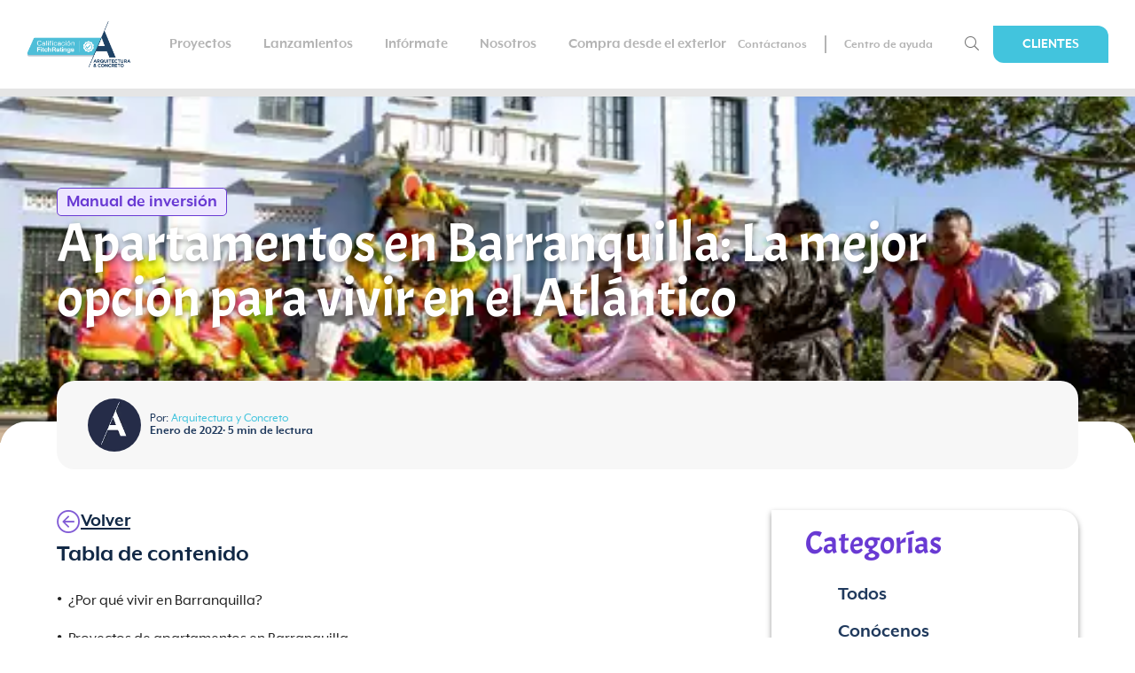

--- FILE ---
content_type: application/javascript
request_url: https://arquitecturayconcreto.com/webpack-runtime-559d71e8794240c1d799.js
body_size: -518
content:
!function(){"use strict";var e,c,a,n,o,t,r,d={},s={};function f(e){var c=s[e];if(void 0!==c)return c.exports;var a=s[e]={id:e,loaded:!1,exports:{}};return d[e].call(a.exports,a,a.exports,f),a.loaded=!0,a.exports}f.m=d,e=[],f.O=function(c,a,n,o){if(!a){var t=1/0;for(b=0;b<e.length;b++){a=e[b][0],n=e[b][1],o=e[b][2];for(var r=!0,d=0;d<a.length;d++)(!1&o||t>=o)&&Object.keys(f.O).every(function(e){return f.O[e](a[d])})?a.splice(d--,1):(r=!1,o<t&&(t=o));if(r){e.splice(b--,1);var s=n();void 0!==s&&(c=s)}}return c}o=o||0;for(var b=e.length;b>0&&e[b-1][2]>o;b--)e[b]=e[b-1];e[b]=[a,n,o]},f.n=function(e){var c=e&&e.__esModule?function(){return e.default}:function(){return e};return f.d(c,{a:c}),c},a=Object.getPrototypeOf?function(e){return Object.getPrototypeOf(e)}:function(e){return e.__proto__},f.t=function(e,n){if(1&n&&(e=this(e)),8&n)return e;if("object"==typeof e&&e){if(4&n&&e.__esModule)return e;if(16&n&&"function"==typeof e.then)return e}var o=Object.create(null);f.r(o);var t={};c=c||[null,a({}),a([]),a(a)];for(var r=2&n&&e;("object"==typeof r||"function"==typeof r)&&!~c.indexOf(r);r=a(r))Object.getOwnPropertyNames(r).forEach(function(c){t[c]=function(){return e[c]}});return t.default=function(){return e},f.d(o,t),o},f.d=function(e,c){for(var a in c)f.o(c,a)&&!f.o(e,a)&&Object.defineProperty(e,a,{enumerable:!0,get:c[a]})},f.f={},f.e=function(e){return Promise.all(Object.keys(f.f).reduce(function(c,a){return f.f[a](e,c),c},[]))},f.u=function(e){return({117:"2b6e2e4feb165ae840fe6884daca76040305f019",122:"f6aca404b2c56c5fd7ed5d804ff5c44ef68d6802",151:"component---src-pages-blog-hogares-in-jsx",250:"8dd4f137df70d9dbacc9d9b83de88459e4857b5e",251:"component---src-pages-proyectos-antioquia-antioquia-jsx",279:"component---src-pages-index-jsx",292:"component---src-pages-lanzamientos-antioquia-antioquia-jsx",658:"component---src-pages-lanzamientos-cundinamarca-cundinamarca-jsx",786:"component---src-pages-traventto-jsx",1041:"component---src-pages-lanzamientos-antioquia-almendros-del-tesoro-jsx",1112:"component---src-pages-blog-dias-azules-ayc-jsx",1282:"component---src-pages-mis-proyectos-index-jsx",1356:"cc2ff9d706cc1c7f2b50dfab348b44ce59c755f1",1493:"component---src-pages-blog-jsx",1509:"component---src-pages-mis-proyectos-mis-vinculaciones-jsx",1538:"661d35253252eac99e4794c8dfc721eeea6a60b2",1566:"019c49caeea23fc5a7db88e32e8918240bc602d3",1674:"component---src-pages-lanzamientos-caribe-caribe-jsx",1695:"component---src-pages-proyectos-proyectos-proyectos-jsx",1979:"component---src-pages-politicas-de-privacidad-jsx",2072:"0b7b90cd",2083:"component---src-pages-gracias-jsx",2097:"38c2a9bd3685b4a37e1727c46259a21f88093622",2164:"component---src-templates-landing-tu-hogar-ay-c-jsx",2304:"472e3b34a17dae18471b448ef91f8ec91b213732",2407:"component---src-templates-launch-jsx",2411:"component---src-pages-mis-solicitudes-jsx",3131:"component---src-pages-blog-conocenos-jsx",3228:"component---src-pages-bluville-jsx",3232:"component---src-pages-lanzamientos-cundinamarca-colina-living-jsx",3311:"bb1f9e7b",3313:"component---src-pages-proyectos-cundinamarca-cundinamarca-jsx",3627:"component---src-pages-terminos-y-condiciones-jsx",3681:"component---cache-caches-gatsby-plugin-offline-app-shell-js",3785:"3f5e794f70d8d99bd4b01161cd5f2590a3e1faae",3830:"2c3615a365c2b3b7bb5d67f4e5af610855ca9981",4100:"045689338e60291f939b963f6233e1a71fe0f274",4186:"d6a9949e",4205:"component---src-pages-mis-proyectos-mis-datos-jsx",4434:"c09d9162a2383cf0abb97f162e010a1293609cc0",4487:"component---src-pages-mis-proyectos-favoritos-jsx",4563:"component---src-pages-blog-novedades-jsx",4601:"component---src-pages-cambiar-contrasena-jsx",4649:"d7808cc4b4599f8f038458bf92b44456325b4567",4729:"component---src-pages-proyectos-caribe-caribe-jsx",4784:"50fdb74d9ac34fce37d37fb15d6a0a18b4459ea0",4826:"component---src-templates-landing-providers-jsx",4842:"bbd3c57d851d83d2af6e37034d759544858a3e92",4899:"component---src-templates-landing-movie-premier-jsx",5101:"component---src-pages-mis-proyectos-posventas-jsx",5177:"component---src-pages-actualizaproyectos-jsx",5609:"component---src-templates-results-secondary-jsx",5693:"f4b9de91",5714:"component---src-pages-blog-mi-primer-inmueble-jsx",5952:"0eceb729",6074:"component---src-pages-mis-proyectos-negocios-proyect-id-jsx",6512:"component---src-pages-blog-manual-de-inversion-jsx",6520:"f310be78cec3f337c229fd08a7e3a88f4cf9e204",6607:"component---src-pages-mis-proyectos-pqrf-jsx",6692:"component---src-templates-project-details-jsx",6886:"ddb0bcda236f2071f9327b681d3a928f336025ea",6916:"component---src-pages-usados-usados-jsx",7003:"component---src-pages-proyectos-jsx",7040:"5ef44fe4851b82afac99b4e9339bfe0e4baa4a61",7224:"6c197ae4fa49fa1eb057a182491e95b0d9e9e4d1",7359:"e410d65032f96265731419fbf1a3e30b40e59423",7449:"e94a796bb23cb39e98d6d37da5b936067895247c",7855:"a019c696d3f676ddb0b28b4e8903428af407510d",7971:"9d04c8731febbe3835bfd8c3222dff5ee83d97f0",8180:"e998acc88d48cca37efca9c49621a69268314865",8246:"65b78790143d7b84ce3e1af2bb21590f87703b91",8531:"component---src-pages-mis-proyectos-mis-negocios-jsx",8533:"component---src-pages-lanzamientos-antioquia-cerralto-jsx",8632:"component---src-templates-blog-detail-jsx",8663:"ffa5d15ff127a8a898abf2501f26a252db0c9950",8668:"b099cab1ad181dbea448379568e3a3b767a13acb",8793:"component---src-templates-aboutus-jsx",9042:"7c433c8f4727ff712a7203c52adb586d67561613",9180:"0a40697815d211970c7ca4a0ca51dbc3e690b5a3",9232:"component---src-pages-mis-proyectos-ayuda-jsx",9280:"component---src-templates-landing-blue-days-jsx",9415:"component---src-pages-404-jsx",9649:"component---src-pages-mis-proyectos-referidos-jsx",9719:"component---src-templates-landing-project-jsx",9878:"component---src-pages-blog-blog-jsx",9930:"component---src-pages-blog-nuestros-proyectos-jsx"}[e]||e)+"-"+{117:"9cceb0ef290c97fe3bf6",122:"41595f89f7f7a5941b57",151:"ef33641d43db09269fb3",250:"18819cbb8488ba2fea92",251:"279afdef0afb919461fd",279:"ed69bb444181479a6e63",292:"78335baffc4f52fc086c",579:"ccbb727821b81a31bc15",658:"cddf1c59792e420904cb",786:"0cc98ec132e058807475",1041:"ac13a5dd8c80a1abafff",1112:"4d6fdd9762e8d46d9dbd",1282:"85f09aee0073fe0e472d",1356:"22c5a61acbc57014316c",1493:"5405f3bf3221e172329c",1509:"beb669f33f59e217665b",1538:"8b5c6ad0df8e1aebb0b3",1566:"e395f670c70ea1383df5",1674:"50957bceea9cfcf3fe2e",1695:"11fa5cb1a6d270fe94dc",1979:"b30f26e74bcef8ca519f",2072:"7f6c0ba6299283b42f9a",2083:"58605073251e7f89943b",2097:"2050aa40854d9bcba8c1",2164:"f0f7a756e7ad17a5c384",2304:"cb460bc10a7c6acdceb0",2407:"37e5f8776824e7f36a7f",2411:"fc52e024fdd8cea366f3",3131:"be49bd2be3a0f0217281",3228:"bb1993413c5eadbbcd02",3232:"867103814e02c0a0f7d9",3268:"930d17fb485b7160be72",3311:"e600bd70449b0407dabb",3313:"48030f7aa7026b8bcaf9",3391:"35c17b4a6d854793b183",3627:"fa710a72c8d2fb84a5ee",3681:"65996d81de6272c20267",3785:"99dae63bded848dd4757",3830:"4c963eca1d202848610a",3956:"5d238d69ccee652bfcd4",4100:"2958c1d568b03ccb6599",4186:"073b83170d20e08b9409",4205:"09e8ff78671719b4b7ca",4434:"cbc43909797929d96dc0",4438:"c7df0313bc6f308d2924",4487:"2fb0d58325ad0cc0b87a",4529:"2ac1190c4aaf989475a6",4563:"1509b32ef59cb15922e0",4601:"b2d962cd69e7a907e29f",4649:"f4509d78045f410eea22",4680:"6c8140d9a3d3f57408da",4729:"7f20e27938cc86174efa",4784:"ff3fefe14b1c4eea807c",4826:"3aa1cd0c59b97b4beb5c",4842:"af3ee4d9e61ad2068822",4899:"a0456f674ee4e7db76f0",5101:"d3c7a24819505006be50",5177:"2a8a6d4a554fbbc0ae98",5482:"5c31290cf7442576ab56",5609:"035c542584da939e89a4",5693:"ab6289a317f885d2170b",5714:"c30e613217d94e07ed27",5765:"3b04ca7dedf7b67a8390",5952:"638c944fec35c7d8b7fa",6074:"a73a306e41b391cbe2d9",6512:"2176cafd383fbaa5652d",6520:"bf048dd51e172d1a817c",6607:"e10a94fa7125e72a6190",6692:"66448b2d404670f2e70b",6886:"a94fcb46179ac00b30ba",6916:"910597f53ccac3fc405d",7003:"2a5e978e58864b7c94d0",7040:"de758a6287514f3070f4",7224:"2db786b6ca71e62b51b0",7359:"5bd07d68ff9bab260d7c",7449:"e056db7d8dd430c3b315",7855:"8f95bdc8b10a685007a5",7896:"56f0e252720b6190da12",7911:"1912ed4cdc3745d64ecb",7971:"f97f0d107b991e6ba4fd",8180:"4e8bed216212e9359fc0",8246:"957e94ecde57272992cb",8531:"25c9b3c855f917798bc9",8533:"774835479cf544eb0da9",8632:"5cf665b92cc2fe2bf1aa",8663:"96f63acbd50fba31ba7d",8668:"aad211599ab369556909",8793:"fdebd8119f6c6c5fdaf1",9042:"aa04cab0641457ae3af0",9180:"c8b213961d5758a3095c",9232:"7b5ebffb96ec36f40414",9280:"0c91357aa833a03bcf20",9415:"2dfd24f945b5c68563a4",9649:"3063c5b4af0e57417a79",9719:"b0c9454fb9001ce36eba",9878:"48267c55efd7a99cc0d7",9930:"c300132bb31879548255"}[e]+".js"},f.miniCssF=function(e){return"styles.73e32ff818dc7cda5899.css"},f.g=function(){if("object"==typeof globalThis)return globalThis;try{return this||new Function("return this")()}catch(e){if("object"==typeof window)return window}}(),f.hmd=function(e){return(e=Object.create(e)).children||(e.children=[]),Object.defineProperty(e,"exports",{enumerable:!0,set:function(){throw new Error("ES Modules may not assign module.exports or exports.*, Use ESM export syntax, instead: "+e.id)}}),e},f.o=function(e,c){return Object.prototype.hasOwnProperty.call(e,c)},n={},o="ayc:",f.l=function(e,c,a,t){if(n[e])n[e].push(c);else{var r,d;if(void 0!==a)for(var s=document.getElementsByTagName("script"),b=0;b<s.length;b++){var i=s[b];if(i.getAttribute("src")==e||i.getAttribute("data-webpack")==o+a){r=i;break}}r||(d=!0,(r=document.createElement("script")).charset="utf-8",f.nc&&r.setAttribute("nonce",f.nc),r.setAttribute("data-webpack",o+a),r.src=e),n[e]=[c];var p=function(c,a){r.onerror=r.onload=null,clearTimeout(u);var o=n[e];if(delete n[e],r.parentNode&&r.parentNode.removeChild(r),o&&o.forEach(function(e){return e(a)}),c)return c(a)},u=setTimeout(p.bind(null,void 0,{type:"timeout",target:r}),12e4);r.onerror=p.bind(null,r.onerror),r.onload=p.bind(null,r.onload),d&&document.head.appendChild(r)}},f.r=function(e){"undefined"!=typeof Symbol&&Symbol.toStringTag&&Object.defineProperty(e,Symbol.toStringTag,{value:"Module"}),Object.defineProperty(e,"__esModule",{value:!0})},f.nmd=function(e){return e.paths=[],e.children||(e.children=[]),e},f.p="/",t=function(e){return new Promise(function(c,a){var n=f.miniCssF(e),o=f.p+n;if(function(e,c){for(var a=document.getElementsByTagName("link"),n=0;n<a.length;n++){var o=(r=a[n]).getAttribute("data-href")||r.getAttribute("href");if("stylesheet"===r.rel&&(o===e||o===c))return r}var t=document.getElementsByTagName("style");for(n=0;n<t.length;n++){var r;if((o=(r=t[n]).getAttribute("data-href"))===e||o===c)return r}}(n,o))return c();!function(e,c,a,n){var o=document.createElement("link");o.rel="stylesheet",o.type="text/css",o.onerror=o.onload=function(t){if(o.onerror=o.onload=null,"load"===t.type)a();else{var r=t&&("load"===t.type?"missing":t.type),d=t&&t.target&&t.target.href||c,s=new Error("Loading CSS chunk "+e+" failed.\n("+d+")");s.code="CSS_CHUNK_LOAD_FAILED",s.type=r,s.request=d,o.parentNode.removeChild(o),n(s)}},o.href=c,document.head.appendChild(o)}(e,o,c,a)})},r={7311:0},f.f.miniCss=function(e,c){r[e]?c.push(r[e]):0!==r[e]&&{1869:1}[e]&&c.push(r[e]=t(e).then(function(){r[e]=0},function(c){throw delete r[e],c}))},function(){var e={7311:0};f.f.j=function(c,a){var n=f.o(e,c)?e[c]:void 0;if(0!==n)if(n)a.push(n[2]);else if(/^(1869|7311)$/.test(c))e[c]=0;else{var o=new Promise(function(a,o){n=e[c]=[a,o]});a.push(n[2]=o);var t=f.p+f.u(c),r=new Error;f.l(t,function(a){if(f.o(e,c)&&(0!==(n=e[c])&&(e[c]=void 0),n)){var o=a&&("load"===a.type?"missing":a.type),t=a&&a.target&&a.target.src;r.message="Loading chunk "+c+" failed.\n("+o+": "+t+")",r.name="ChunkLoadError",r.type=o,r.request=t,n[1](r)}},"chunk-"+c,c)}},f.O.j=function(c){return 0===e[c]};var c=function(c,a){var n,o,t=a[0],r=a[1],d=a[2],s=0;if(t.some(function(c){return 0!==e[c]})){for(n in r)f.o(r,n)&&(f.m[n]=r[n]);if(d)var b=d(f)}for(c&&c(a);s<t.length;s++)o=t[s],f.o(e,o)&&e[o]&&e[o][0](),e[o]=0;return f.O(b)},a=self.webpackChunkayc=self.webpackChunkayc||[];a.forEach(c.bind(null,0)),a.push=c.bind(null,a.push.bind(a))}()}();

--- FILE ---
content_type: application/javascript
request_url: https://arquitecturayconcreto.com/component---src-templates-blog-detail-jsx-5cf665b92cc2fe2bf1aa.js
body_size: 7677
content:
"use strict";(self.webpackChunkayc=self.webpackChunkayc||[]).push([[8632],{65171:function(e,t,n){n.d(t,{A:function(){return s}});var a=n(96540),r="c9_bNq",o="c9_bNr",i="c9_bNs",l="c9_bNt",c=n(65733);var s=function(){const{isMobile:e}=(0,c.A)(),t={name:"Todos",gtm:null,id:0,value:"/blog"},{0:n,1:s}=(0,a.useState)(!0);for(var u=arguments.length,m=new Array(u),h=0;h<u;h++)m[h]=arguments[h];const{0:d,1:p}=(0,a.useState)(m[0].initialCategory),{0:f,1:g}=(0,a.useState)(!1),{categories:w}=m[0];(0,a.useEffect)(()=>{g(!0),e&&s(!1)},[e]);return a.createElement("aside",{className:r},a.createElement("article",{className:o},a.createElement("h2",null,"Categorías"),f&&e&&!n&&a.createElement("ul",null,a.createElement("li",{className:i},a.createElement("a",{href:d.value},d.name))),(n||!f)&&a.createElement("ul",null,(()=>{const e=Object.values(w);return e.unshift(t),e})().map((e,t)=>a.createElement("li",{key:t,className:d.name===e.name?i:""},a.createElement("a",{href:e.value,onClick:t=>((e,t)=>{f&&p(t)})(0,e)},e.name)))),f&&e&&a.createElement("button",{className:l,onClick:e=>{e.preventDefault(),s(!n)},type:"button"},n?"Ver menos":"Ver más")),m[0].children)}},86331:function(e,t,n){n.r(t),n.d(t,{default:function(){return G}});var a=n(96540),r=n(54506),o=n(17235),i=n(34900),l=n(65171);function c(e){var t=Object.entries(e).filter(function(e){var t=e[1];return null!=t}).map(function(e){var t=e[0],n=e[1];return"".concat(encodeURIComponent(t),"=").concat(encodeURIComponent(String(n)))});return t.length>0?"?".concat(t.join("&")):""}var s,u=n(99634),m=n.n(u),h=(s=function(e,t){return s=Object.setPrototypeOf||{__proto__:[]}instanceof Array&&function(e,t){e.__proto__=t}||function(e,t){for(var n in t)Object.prototype.hasOwnProperty.call(t,n)&&(e[n]=t[n])},s(e,t)},function(e,t){if("function"!=typeof t&&null!==t)throw new TypeError("Class extends value "+String(t)+" is not a constructor or null");function n(){this.constructor=e}s(e,t),e.prototype=null===t?Object.create(t):(n.prototype=t.prototype,new n)}),d=function(){return d=Object.assign||function(e){for(var t,n=1,a=arguments.length;n<a;n++)for(var r in t=arguments[n])Object.prototype.hasOwnProperty.call(t,r)&&(e[r]=t[r]);return e},d.apply(this,arguments)},p=function(e,t,n,a){return new(n||(n=Promise))(function(r,o){function i(e){try{c(a.next(e))}catch(t){o(t)}}function l(e){try{c(a.throw(e))}catch(t){o(t)}}function c(e){var t;e.done?r(e.value):(t=e.value,t instanceof n?t:new n(function(e){e(t)})).then(i,l)}c((a=a.apply(e,t||[])).next())})},f=function(e,t){var n,a,r,o,i={label:0,sent:function(){if(1&r[0])throw r[1];return r[1]},trys:[],ops:[]};return o={next:l(0),throw:l(1),return:l(2)},"function"==typeof Symbol&&(o[Symbol.iterator]=function(){return this}),o;function l(o){return function(l){return function(o){if(n)throw new TypeError("Generator is already executing.");for(;i;)try{if(n=1,a&&(r=2&o[0]?a.return:o[0]?a.throw||((r=a.return)&&r.call(a),0):a.next)&&!(r=r.call(a,o[1])).done)return r;switch(a=0,r&&(o=[2&o[0],r.value]),o[0]){case 0:case 1:r=o;break;case 4:return i.label++,{value:o[1],done:!1};case 5:i.label++,a=o[1],o=[0];continue;case 7:o=i.ops.pop(),i.trys.pop();continue;default:if(!(r=i.trys,(r=r.length>0&&r[r.length-1])||6!==o[0]&&2!==o[0])){i=0;continue}if(3===o[0]&&(!r||o[1]>r[0]&&o[1]<r[3])){i.label=o[1];break}if(6===o[0]&&i.label<r[1]){i.label=r[1],r=o;break}if(r&&i.label<r[2]){i.label=r[2],i.ops.push(o);break}r[2]&&i.ops.pop(),i.trys.pop();continue}o=t.call(e,i)}catch(l){o=[6,l],a=0}finally{n=r=0}if(5&o[0])throw o[1];return{value:o[0]?o[1]:void 0,done:!0}}([o,l])}}},g=function(e,t){var n={};for(var a in e)Object.prototype.hasOwnProperty.call(e,a)&&t.indexOf(a)<0&&(n[a]=e[a]);if(null!=e&&"function"==typeof Object.getOwnPropertySymbols){var r=0;for(a=Object.getOwnPropertySymbols(e);r<a.length;r++)t.indexOf(a[r])<0&&Object.prototype.propertyIsEnumerable.call(e,a[r])&&(n[a[r]]=e[a[r]])}return n};var w=function(e){function t(){var t=null!==e&&e.apply(this,arguments)||this;return t.openShareDialog=function(e){var n,a,r=t.props,o=r.onShareWindowClose,i=r.windowHeight,l=void 0===i?400:i,c=r.windowPosition,s=void 0===c?"windowCenter":c,u=r.windowWidth,m=void 0===u?550:u;!function(e,t,n){var a=t.height,r=t.width,o=g(t,["height","width"]),i=d({height:a,width:r,location:"no",toolbar:"no",status:"no",directories:"no",menubar:"no",scrollbars:"yes",resizable:"no",centerscreen:"yes",chrome:"yes"},o),l=window.open(e,"",Object.keys(i).map(function(e){return"".concat(e,"=").concat(i[e])}).join(", "));if(n)var c=window.setInterval(function(){try{(null===l||l.closed)&&(window.clearInterval(c),n(l))}catch(e){console.error(e)}},1e3)}(e,d({height:l,width:m},"windowCenter"===s?(n=m,a=l,{left:window.outerWidth/2+(window.screenX||window.screenLeft||0)-n/2,top:window.outerHeight/2+(window.screenY||window.screenTop||0)-a/2}):function(e,t){return{top:(window.screen.height-t)/2,left:(window.screen.width-e)/2}}(m,l)),o)},t.handleClick=function(e){return p(t,void 0,void 0,function(){var t,n,a,r,o,i,l,c,s,u;return f(this,function(m){switch(m.label){case 0:return t=this.props,n=t.beforeOnClick,a=t.disabled,r=t.networkLink,o=t.onClick,i=t.url,l=t.openShareDialogOnClick,c=t.opts,s=r(i,c),a?[2]:(e.preventDefault(),n?(u=n(),!(h=u)||"object"!=typeof h&&"function"!=typeof h||"function"!=typeof h.then?[3,2]:[4,u]):[3,2]);case 1:m.sent(),m.label=2;case 2:return l&&this.openShareDialog(s),o&&o(e,s),[2]}var h})})},t}return h(t,e),t.prototype.render=function(){var e=this.props,t=(e.beforeOnClick,e.children),n=e.className,r=e.disabled,o=e.disabledStyle,i=e.forwardedRef,l=(e.networkLink,e.networkName),c=(e.onShareWindowClose,e.openShareDialogOnClick,e.opts,e.resetButtonStyle),s=e.style,u=(e.url,e.windowHeight,e.windowPosition,e.windowWidth,g(e,["beforeOnClick","children","className","disabled","disabledStyle","forwardedRef","networkLink","networkName","onShareWindowClose","openShareDialogOnClick","opts","resetButtonStyle","style","url","windowHeight","windowPosition","windowWidth"])),h=m()("react-share__ShareButton",{"react-share__ShareButton--disabled":!!r,disabled:!!r},n),p=d(d(c?{backgroundColor:"transparent",border:"none",padding:0,font:"inherit",color:"inherit",cursor:"pointer"}:{},s),r&&o);return a.createElement("button",d({},u,{"aria-label":u["aria-label"]||l,className:h,onClick:this.handleClick,ref:i,style:p}),t)},t.defaultProps={disabledStyle:{opacity:.6},openShareDialogOnClick:!0,resetButtonStyle:!0},t}(a.Component),b=w,y=function(){return y=Object.assign||function(e){for(var t,n=1,a=arguments.length;n<a;n++)for(var r in t=arguments[n])Object.prototype.hasOwnProperty.call(t,r)&&(e[r]=t[r]);return e},y.apply(this,arguments)};var _=function(e,t,n,r){function o(o,i){var l=n(o),c=y({},o);return Object.keys(l).forEach(function(e){delete c[e]}),a.createElement(b,y({},r,c,{forwardedRef:i,networkName:e,networkLink:t,opts:n(o)}))}return o.displayName="ShareButton-".concat(e),(0,a.forwardRef)(o)};var v=_("email",function(e,t){var n=t.subject,a=t.body,r=t.separator;return"mailto:"+c({subject:n,body:a?a+r+e:e})},function(e){return{subject:e.subject,body:e.body,separator:e.separator||" "}},{openShareDialogOnClick:!1,onClick:function(e,t){window.location.href=t}}),E=function(){return E=Object.assign||function(e){for(var t,n=1,a=arguments.length;n<a;n++)for(var r in t=arguments[n])Object.prototype.hasOwnProperty.call(t,r)&&(e[r]=t[r]);return e},E.apply(this,arguments)},C=function(e,t){var n={};for(var a in e)Object.prototype.hasOwnProperty.call(e,a)&&t.indexOf(a)<0&&(n[a]=e[a]);if(null!=e&&"function"==typeof Object.getOwnPropertySymbols){var r=0;for(a=Object.getOwnPropertySymbols(e);r<a.length;r++)t.indexOf(a[r])<0&&Object.prototype.propertyIsEnumerable.call(e,a[r])&&(n[a[r]]=e[a[r]])}return n};function N(e){var t=function(t){var n=t.bgStyle,r=t.borderRadius,o=t.iconFillColor,i=t.round,l=t.size,c=C(t,["bgStyle","borderRadius","iconFillColor","round","size"]);return a.createElement("svg",E({viewBox:"0 0 64 64",width:l,height:l},c),i?a.createElement("circle",{cx:"32",cy:"32",r:"31",fill:e.color,style:n}):a.createElement("rect",{width:"64",height:"64",rx:r,ry:r,fill:e.color,style:n}),a.createElement("path",{d:e.path,fill:o}))};return t.defaultProps={bgStyle:{},borderRadius:0,iconFillColor:"white",size:64},t}var k=N({color:"#7f7f7f",networkName:"email",path:"M17,22v20h30V22H17z M41.1,25L32,32.1L22.9,25H41.1z M20,39V26.6l12,9.3l12-9.3V39H20z"}),O=function(){var e=function(t,n){return e=Object.setPrototypeOf||{__proto__:[]}instanceof Array&&function(e,t){e.__proto__=t}||function(e,t){for(var n in t)Object.prototype.hasOwnProperty.call(t,n)&&(e[n]=t[n])},e(t,n)};return function(t,n){if("function"!=typeof n&&null!==n)throw new TypeError("Class extends value "+String(n)+" is not a constructor or null");function a(){this.constructor=t}e(t,n),t.prototype=null===n?Object.create(n):(a.prototype=n.prototype,new a)}}(),S=function(e){function t(t){var n=e.call(this,t)||this;return n.name="AssertionError",n}return O(t,e),t}(Error);function j(e,t){if(!e)throw new S(t)}var x=_("whatsapp",function(e,t){var n=t.title,a=t.separator;return j(e,"whatsapp.url"),"https://"+(/(android|iphone|ipad|mobile)/i.test(navigator.userAgent)?"api":"web")+".whatsapp.com/send"+c({text:n?n+a+e:e})},function(e){return{title:e.title,separator:e.separator||" "}},{windowWidth:550,windowHeight:400}),A=N({color:"#25D366",networkName:"whatsapp",path:"m42.32286,33.93287c-0.5178,-0.2589 -3.04726,-1.49644 -3.52105,-1.66732c-0.4712,-0.17346 -0.81554,-0.2589 -1.15987,0.2589c-0.34175,0.51004 -1.33075,1.66474 -1.63108,2.00648c-0.30032,0.33658 -0.60064,0.36247 -1.11327,0.12945c-0.5178,-0.2589 -2.17994,-0.80259 -4.14759,-2.56312c-1.53269,-1.37217 -2.56312,-3.05503 -2.86603,-3.57283c-0.30033,-0.5178 -0.03366,-0.80259 0.22524,-1.06149c0.23301,-0.23301 0.5178,-0.59547 0.7767,-0.90616c0.25372,-0.31068 0.33657,-0.5178 0.51262,-0.85437c0.17088,-0.36246 0.08544,-0.64725 -0.04402,-0.90615c-0.12945,-0.2589 -1.15987,-2.79613 -1.58964,-3.80584c-0.41424,-1.00971 -0.84142,-0.88027 -1.15987,-0.88027c-0.29773,-0.02588 -0.64208,-0.02588 -0.98382,-0.02588c-0.34693,0 -0.90616,0.12945 -1.37736,0.62136c-0.4712,0.5178 -1.80194,1.76053 -1.80194,4.27186c0,2.51134 1.84596,4.945 2.10227,5.30747c0.2589,0.33657 3.63497,5.51458 8.80262,7.74113c1.23237,0.5178 2.1903,0.82848 2.94111,1.08738c1.23237,0.38836 2.35599,0.33657 3.24402,0.20712c0.99159,-0.15534 3.04985,-1.24272 3.47963,-2.45956c0.44013,-1.21683 0.44013,-2.22654 0.31068,-2.45955c-0.12945,-0.23301 -0.46601,-0.36247 -0.98382,-0.59548m-9.40068,12.84407l-0.02589,0c-3.05503,0 -6.08417,-0.82849 -8.72495,-2.38189l-0.62136,-0.37023l-6.47252,1.68286l1.73463,-6.29129l-0.41424,-0.64725c-1.70875,-2.71846 -2.6149,-5.85116 -2.6149,-9.07706c0,-9.39809 7.68934,-17.06155 17.15993,-17.06155c4.58253,0 8.88029,1.78642 12.11655,5.02268c3.23625,3.21036 5.02267,7.50812 5.02267,12.06476c-0.0078,9.3981 -7.69712,17.06155 -17.14699,17.06155m14.58906,-31.58846c-3.93529,-3.80584 -9.1133,-5.95471 -14.62789,-5.95471c-11.36055,0 -20.60848,9.2065 -20.61625,20.52564c0,3.61684 0.94757,7.14565 2.75211,10.26282l-2.92557,10.63564l10.93337,-2.85309c3.0136,1.63108 6.4052,2.4958 9.85634,2.49839l0.01037,0c11.36574,0 20.61884,-9.2091 20.62403,-20.53082c0,-5.48093 -2.14111,-10.64081 -6.03239,-14.51915"});var I=_("facebook",function(e,t){var n=t.quote,a=t.hashtag;return j(e,"facebook.url"),"https://www.facebook.com/sharer/sharer.php"+c({u:e,quote:n,hashtag:a})},function(e){return{quote:e.quote,hashtag:e.hashtag}},{windowWidth:550,windowHeight:400}),D=N({color:"#3b5998",networkName:"facebook",path:"M34.1,47V33.3h4.6l0.7-5.3h-5.3v-3.4c0-1.5,0.4-2.6,2.6-2.6l2.8,0v-4.8c-0.5-0.1-2.2-0.2-4.1-0.2 c-4.1,0-6.9,2.5-6.9,7V28H24v5.3h4.6V47H34.1z"});var P=_("twitter",function(e,t){var n=t.title,a=t.via,r=t.hashtags,o=void 0===r?[]:r,i=t.related,l=void 0===i?[]:i;return j(e,"twitter.url"),j(Array.isArray(o),"twitter.hashtags is not an array"),j(Array.isArray(l),"twitter.related is not an array"),"https://twitter.com/share"+c({url:e,text:n,via:a,hashtags:o.length>0?o.join(","):void 0,related:l.length>0?l.join(","):void 0})},function(e){return{hashtags:e.hashtags,title:e.title,via:e.via,related:e.related}},{windowWidth:550,windowHeight:400}),T=N({color:"#00aced",networkName:"twitter",path:"M48,22.1c-1.2,0.5-2.4,0.9-3.8,1c1.4-0.8,2.4-2.1,2.9-3.6c-1.3,0.8-2.7,1.3-4.2,1.6 C41.7,19.8,40,19,38.2,19c-3.6,0-6.6,2.9-6.6,6.6c0,0.5,0.1,1,0.2,1.5c-5.5-0.3-10.3-2.9-13.5-6.9c-0.6,1-0.9,2.1-0.9,3.3 c0,2.3,1.2,4.3,2.9,5.5c-1.1,0-2.1-0.3-3-0.8c0,0,0,0.1,0,0.1c0,3.2,2.3,5.8,5.3,6.4c-0.6,0.1-1.1,0.2-1.7,0.2c-0.4,0-0.8,0-1.2-0.1 c0.8,2.6,3.3,4.5,6.1,4.6c-2.2,1.8-5.1,2.8-8.2,2.8c-0.5,0-1.1,0-1.6-0.1c2.9,1.9,6.4,2.9,10.1,2.9c12.1,0,18.7-10,18.7-18.7 c0-0.3,0-0.6,0-0.8C46,24.5,47.1,23.4,48,22.1z"});var z=_("linkedin",function(e,t){var n=t.title,a=t.summary,r=t.source;return j(e,"linkedin.url"),"https://linkedin.com/shareArticle"+c({url:e,mini:"true",title:n,summary:a,source:r})},function(e){return{title:e.title,summary:e.summary,source:e.source}},{windowWidth:750,windowHeight:600}),B=N({color:"#007fb1",networkName:"linkedin",path:"M20.4,44h5.4V26.6h-5.4V44z M23.1,18c-1.7,0-3.1,1.4-3.1,3.1c0,1.7,1.4,3.1,3.1,3.1 c1.7,0,3.1-1.4,3.1-3.1C26.2,19.4,24.8,18,23.1,18z M39.5,26.2c-2.6,0-4.4,1.4-5.1,2.8h-0.1v-2.4h-5.2V44h5.4v-8.6 c0-2.3,0.4-4.5,3.2-4.5c2.8,0,2.8,2.6,2.8,4.6V44H46v-9.5C46,29.8,45,26.2,39.5,26.2z"}),H=n(94783),L={shareContainer:"c8_bNj",shareContainer__shareTittle:"c8_bNk",shareContainer__shareParagraph:"c8_bNl",shareContainer__shareList:"c8_bNm",shareContainer__shareList__shareItem:"c8_bNn",shareButtonCopy:"c8_bNp"},V=n(65733);var W=e=>{const{isMobile:t}=(0,V.A)(),{0:n,1:r}=(0,a.useState)(""),{0:o,1:i}=(0,a.useState)("");(0,a.useEffect)(()=>{r(window.location.href),i(document.title)},[]),(0,a.useEffect)(()=>{},[t]);const l=["btn btn-primary btn-head-highlight btn-small w-100",L.shareButtonCopy].join(" ");return a.createElement(a.Fragment,null,a.createElement("hr",null),a.createElement("article",{className:L.shareContainer},a.createElement("h4",{className:L.shareContainer__shareTittle},"Comparte esta publicación"),a.createElement("p",{className:L.shareContainer__shareParagraph},"Por medio de las siguientes plataformas"),a.createElement("ul",{className:L.shareContainer__shareList},a.createElement("li",{className:L.shareContainer__shareList__shareItem},a.createElement(v,{url:n,hashtag:"#ArquitecturayConcreto",className:"share-btn"},a.createElement(k,{size:47,round:!0}))),a.createElement("li",{className:L.shareContainer__shareList__shareItem},a.createElement(x,{url:n,separator:":: ",className:"share-btn",windowWidth:750,windowHeight:600},a.createElement(A,{size:47,round:!0}))),a.createElement("li",{className:L.shareContainer__shareList__shareItem},a.createElement(I,{url:n,hashtag:"#ArquitecturayConcreto",className:"share-btn",windowWidth:750,windowHeight:600},a.createElement(D,{size:47,round:!0}))),a.createElement("li",{className:L.shareContainer__shareList__shareItem},a.createElement(P,{url:n,hashtag:"#ArquitecturayConcreto",className:"share-btn",windowWidth:750,windowHeight:600},a.createElement(T,{size:47,round:!0}))),a.createElement("li",{className:L.shareContainer__shareList__shareItem},a.createElement(z,{url:n,tittle:o,className:"share-btn",windowWidth:750,windowHeight:600},a.createElement(B,{size:47,round:!0})))),a.createElement("p",{className:L.shareContainer__shareParagraph},"O copia el enlace de la publicación para compartirlo donde desees"),a.createElement(H.A,{type:"button",onClickAction:()=>{navigator.clipboard.writeText(n)},classname:l,iconText:"fal fa-copy",text:"Copiar enlace",isIcon:!1,iconName:"fal fa-copy",iconColor:"white",iconSize:"1x"}),e.children))},M=n(30978),R=n(99509),q=n(13652),$=n(48078),F={bodyBlogsDetail:"n_sX",blogsBanner:"n_sY",backgroundImg:"n_sZ",tagBlog:"n_s0",textContainer:"n_s1",noTitle:"n_s2",bodyBlogsDetailContainer:"n_s3",author:"n_s4",author__img__wrap:"n_s5",author__info:"n_s6",author__text__wrap:"n_s7",author__data__name:"n_s8",author__image:"n_s9",img:"n_rY",primary_content:"n_tb",content:"n_ck",linkWrapUrl:"n_tc",imgSlider:"n_td",sliderImg:"n_tf",mainContent:"n_tg",video:"n_w",content__image:"n_th",content__image__img:"n_tj",trajectoryContent:"n_tk",trajectoryContentTabs:"n_tl",projectTab:"n_tm",projectTabDual:"n_tn",btn:"n_tp",contentTable:"n_tq",steps:"n_rX",step:"n_tr",circle:"n_pb"};var J=e=>{let{pageContext:t,createdAt:n}=e;const{isMobile:c}=(0,V.A)(),{template:{subscribeRichText:s,subscribeDescription:{subscribeDescription:u},subscribeImage:m,detailRichText:h},title:d,showTitle:p,titleRichText:f,category:g,authorImage:w,author:b,images:y,content:_,headImage:v,youtubeId:E,isBlueDays:C,spotifyLink:N,categories:k}=t;console.log(t);const{0:O,1:S}=(0,a.useState)(null==p),j=new Date(n),x=new Intl.DateTimeFormat("es",{year:"numeric"}).format(j),A=new Intl.DateTimeFormat("ES",{month:"long"}).format(j),I=A.charAt(0).toUpperCase()+A.slice(1)+" de "+x;const D=function(e){const t=e.split("/");return t.pop(),t.join("/")}(t.slug),[P,T]=a.useState();a.useEffect(()=>{(()=>{const e=document.getElementById("article"),t=[];(0,r.A)(e.children).map(e=>t.push(e.innerHTML));const n=t.join(" ").split(" ").length;n>0&&T(Math.ceil(n/200))})()},[]);const z={renderNode:{[i.BLOCKS.EMBEDDED_ASSET]:e=>{var t,n;return a.createElement("div",{className:F.content__image},a.createElement("img",{className:F.content__image__img,src:null===(t=e.data.target)||void 0===t?void 0:t.file.url,alt:null===(n=e.data.target)||void 0===n?void 0:n.title,loading:"lazy"}))}}},B=e=>{const{onClick:t,className:n}=e;return a.createElement("button",{className:`${n} arrow slick-arrow--right`,onClick:t},a.createElement(R.default,{icon:"fa-chevron-right",size:"1x",color:"bluish-purple"}))},H=e=>{const{onClick:t,className:n}=e;return a.createElement("button",{className:`${n} arrow slick-arrow--left`,onClick:t},a.createElement(R.default,{icon:"fa-chevron-left",size:"1x",color:"bluish-purple"}))},L={centerMode:!1,dots:!0,easing:"ease-in-out",infinite:!0,speed:600,slidesToShow:1,slidesToScroll:1,arrows:!0,nextArrow:a.createElement(B,null),prevArrow:a.createElement(H,null)};return a.createElement("section",{className:F.bodyBlogsDetail},a.createElement("div",{className:F.blogsBanner},a.createElement(M.G,{image:null==v?void 0:v.gatsbyImageData,style:{position:"absolute"},className:F.backgroundImg,alt:(null==v?void 0:v.title)||`Head image ${d}`}),a.createElement("div",{className:F.tagBlog},a.createElement("span",null,g.name)),a.createElement("div",{className:F.textContainer},a.createElement("h1",null,d))),a.createElement("article",{className:F.bodyBlogsDetailContainer},a.createElement("div",{className:F.primary_content},a.createElement("div",{className:F.author,itemScope:!0,itemType:"http://schema.org/Person"},a.createElement("div",{className:F.author__img__wrap},w&&(null==w?void 0:w.gatsbyImageData)&&a.createElement("span",{className:F.author__image},a.createElement(M.G,{className:F.img,image:null==w?void 0:w.gatsbyImageData,alt:w.title,loading:"lazy"})),a.createElement("div",{className:F.author__text__wrap},b&&a.createElement("p",{className:F.author__data__name},"Por: ",a.createElement("b",{itemProp:"author"},b)),a.createElement("p",null,n&&a.createElement("span",{itemProp:"dateCreated"},a.createElement("span",{className:F.author_capitalize},I)),"•",P&&a.createElement("span",null," ",P," min de lectura"))))),a.createElement("div",{className:F.content},c&&a.createElement(l.A,{initialCategory:JSON.parse(g.secondValue),categories:k}),a.createElement(o.A,{to:D,itemProp:"url",className:[F.linkWrapUrl,F.gtmArticulosVolver," gtmDiasAzulesIntVolver"].join(" ")},a.createElement(R.default,{icon:"fa-arrow-circle-left",className:"gtmDiasAzulesIntVolver",color:"medium-purple",size:"1x"}),a.createElement("p",null,"Volver")),a.createElement("div",{className:F.imgSlider},a.createElement(q.default,L,null==y?void 0:y.map((e,t)=>{if(null!=e&&e.gatsbyImageData)return a.createElement("div",{className:F.sliderImg,key:t},a.createElement(M.G,{image:null==e?void 0:e.gatsbyImageData,itemProp:"image",alt:null==e?void 0:e.description,loading:"lazy"}))}))),a.createElement("div",{className:F.mainContent,id:"article"},E&&a.createElement("div",{className:F.video},a.createElement("iframe",{title:`YT-${E}`,className:F.modalVideo,src:`https://www.youtube.com/embed/${E}?rel=0&amp;autoplay=0;modestbranding=1;showInfo=0`,allow:"accelerometer; autoplay; encrypted-media; gyroscope; picture-in-picture"})),(0,$.C)(_,z)),c&&a.createElement(W,null)),!c&&a.createElement(l.A,{initialCategory:JSON.parse(g.secondValue),categories:k},a.createElement(W,null)))))},U=n(79907),Y=n(44496);var G=e=>{var t,n,r,o;let{pageContext:i,data:l,...c}=e;const s={"@context":"https://schema.org","@type":"Article",mainEntityOfPage:{"@type":"WebPage","@id":`https://arquitecturayconcreto.com/${i.slug}`},headline:`${JSON.parse(i.titleRichText.raw).content[0].content[0].value}${JSON.parse(i.titleRichText.raw).content[0].content.length>1?JSON.parse(i.titleRichText.raw).content[0].content[1].value:""}`,image:`${null===(t=i.headImage)||void 0===t?void 0:t.gatsbyImageData}`,author:{"@type":"Person",name:`${i.author}`},publisher:{"@type":"Organization",name:"ArquitecturaYConcreto",logo:{"@type":"ImageObject",url:""}},datePublished:`${i.createdAt}`},u={type:"application/ld+json",innerHTML:JSON.stringify(s)};return a.createElement(a.Fragment,null,a.createElement(U.A,{slug:i.slug,hexCode:i.category.hexCodeColor},a.createElement(Y.A,{title:(null===(n=i.metadata)||void 0===n?void 0:n.metatitle)||i.title,product:u,description:(null===(r=i.metadata)||void 0===r?void 0:r.metadescription.metadescription)||i.description,image:null===(o=i.headImage)||void 0===o?void 0:o.gatsbyImageData,slug:i.slug}),a.createElement(J,{pageContext:i,createdAt:l.allContentfulBlog.edges[0].node.createdAt})))}}}]);

--- FILE ---
content_type: application/javascript
request_url: https://arquitecturayconcreto.com/472e3b34a17dae18471b448ef91f8ec91b213732-cb460bc10a7c6acdceb0.js
body_size: 23208
content:
/*! For license information please see 472e3b34a17dae18471b448ef91f8ec91b213732-cb460bc10a7c6acdceb0.js.LICENSE.txt */
"use strict";(self.webpackChunkayc=self.webpackChunkayc||[]).push([[2304],{52:function(e){const t=(e,t)=>{if("string"!=typeof e&&!Array.isArray(e))throw new TypeError("Expected the input to be `string | string[]`");t=Object.assign({pascalCase:!1},t);if(e=Array.isArray(e)?e.map(e=>e.trim()).filter(e=>e.length).join("-"):e.trim(),0===e.length)return"";if(1===e.length)return t.pascalCase?e.toUpperCase():e.toLowerCase();return e!==e.toLowerCase()&&(e=(e=>{let t=!1,n=!1,r=!1;for(let o=0;o<e.length;o++){const s=e[o];t&&/[a-zA-Z]/.test(s)&&s.toUpperCase()===s?(e=e.slice(0,o)+"-"+e.slice(o),t=!1,r=n,n=!0,o++):n&&r&&/[a-zA-Z]/.test(s)&&s.toLowerCase()===s?(e=e.slice(0,o-1)+"-"+e.slice(o-1),r=n,n=!1,t=!0):(t=s.toLowerCase()===s&&s.toUpperCase()!==s,r=n,n=s.toUpperCase()===s&&s.toLowerCase()!==s)}return e})(e)),e=e.replace(/^[_.\- ]+/,"").toLowerCase().replace(/[_.\- ]+(\w|$)/g,(e,t)=>t.toUpperCase()).replace(/\d+(\w|$)/g,e=>e.toUpperCase()),n=e,t.pascalCase?n.charAt(0).toUpperCase()+n.slice(1):n;var n};e.exports=t,e.exports.default=t},9417:function(e,t,n){function r(e){if(void 0===e)throw new ReferenceError("this hasn't been initialised - super() hasn't been called");return e}n.d(t,{A:function(){return r}})},24077:function(e,t,n){var r=n(49144),o={childContextTypes:!0,contextType:!0,contextTypes:!0,defaultProps:!0,displayName:!0,getDefaultProps:!0,getDerivedStateFromError:!0,getDerivedStateFromProps:!0,mixins:!0,propTypes:!0,type:!0},s={name:!0,length:!0,prototype:!0,caller:!0,callee:!0,arguments:!0,arity:!0},a={$$typeof:!0,compare:!0,defaultProps:!0,displayName:!0,propTypes:!0,type:!0},i={};function c(e){return r.isMemo(e)?a:i[e.$$typeof]||o}i[r.ForwardRef]={$$typeof:!0,render:!0,defaultProps:!0,displayName:!0,propTypes:!0},i[r.Memo]=a;var l=Object.defineProperty,u=Object.getOwnPropertyNames,d=Object.getOwnPropertySymbols,f=Object.getOwnPropertyDescriptor,p=Object.getPrototypeOf,m=Object.prototype;e.exports=function e(t,n,r){if("string"!=typeof n){if(m){var o=p(n);o&&o!==m&&e(t,o,r)}var a=u(n);d&&(a=a.concat(d(n)));for(var i=c(t),h=c(n),g=0;g<a.length;++g){var y=a[g];if(!(s[y]||r&&r[y]||h&&h[y]||i&&i[y])){var b=f(n,y);try{l(t,y,b)}catch(E){}}}}return t}},30978:function(e,t,n){n.d(t,{G:function(){return k},L:function(){return m},M:function(){return S},P:function(){return v},S:function(){return F},_:function(){return i},a:function(){return a},b:function(){return u},c:function(){return l},g:function(){return d},h:function(){return c}});var r=n(96540),o=(n(52),n(5556)),s=n.n(o);function a(){return a=Object.assign?Object.assign.bind():function(e){for(var t=1;t<arguments.length;t++){var n=arguments[t];for(var r in n)Object.prototype.hasOwnProperty.call(n,r)&&(e[r]=n[r])}return e},a.apply(this,arguments)}function i(e,t){if(null==e)return{};var n,r,o={},s=Object.keys(e);for(r=0;r<s.length;r++)t.indexOf(n=s[r])>=0||(o[n]=e[n]);return o}const c=()=>"undefined"!=typeof HTMLImageElement&&"loading"in HTMLImageElement.prototype;const l=e=>{var t;return(e=>{var t,n;return Boolean(null==e||null==(t=e.images)||null==(n=t.fallback)?void 0:n.src)})(e)?e:(e=>Boolean(null==e?void 0:e.gatsbyImageData))(e)?e.gatsbyImageData:(e=>Boolean(null==e?void 0:e.gatsbyImage))(e)?e.gatsbyImage:null==e||null==(t=e.childImageSharp)?void 0:t.gatsbyImageData};function u(e,t,n,r,o){return void 0===o&&(o={}),a({},n,{loading:r,shouldLoad:e,"data-main-image":"",style:a({},o,{opacity:t?1:0})})}function d(e,t,n,r,o,s,i,c){const l={};s&&(l.backgroundColor=s,"fixed"===n?(l.width=r,l.height=o,l.backgroundColor=s,l.position="relative"):("constrained"===n||"fullWidth"===n)&&(l.position="absolute",l.top=0,l.left=0,l.bottom=0,l.right=0)),i&&(l.objectFit=i),c&&(l.objectPosition=c);const u=a({},e,{"aria-hidden":!0,"data-placeholder-image":"",style:a({opacity:t?0:1,transition:"opacity 500ms linear"},l)});return u}const f=["children"],p=function(e){let{layout:t,width:n,height:o}=e;return"fullWidth"===t?r.createElement("div",{"aria-hidden":!0,style:{paddingTop:o/n*100+"%"}}):"constrained"===t?r.createElement("div",{style:{maxWidth:n,display:"block"}},r.createElement("img",{alt:"",role:"presentation","aria-hidden":"true",src:`data:image/svg+xml;charset=utf-8,%3Csvg height='${o}' width='${n}' xmlns='http://www.w3.org/2000/svg' version='1.1'%3E%3C/svg%3E`,style:{maxWidth:"100%",display:"block",position:"static"}})):null},m=function(e){let{children:t}=e,n=i(e,f);return r.createElement(r.Fragment,null,r.createElement(p,a({},n)),t,null)},h=["src","srcSet","loading","alt","shouldLoad"],g=["fallback","sources","shouldLoad"],y=function(e){let{src:t,srcSet:n,loading:o,alt:s="",shouldLoad:c}=e,l=i(e,h);return r.createElement("img",a({},l,{decoding:"async",loading:o,src:c?t:void 0,"data-src":c?void 0:t,srcSet:c?n:void 0,"data-srcset":c?void 0:n,alt:s}))},b=function(e){let{fallback:t,sources:n=[],shouldLoad:o=!0}=e,s=i(e,g);const c=s.sizes||(null==t?void 0:t.sizes),l=r.createElement(y,a({},s,t,{sizes:c,shouldLoad:o}));return n.length?r.createElement("picture",null,n.map(e=>{let{media:t,srcSet:n,type:s}=e;return r.createElement("source",{key:`${t}-${s}-${n}`,type:s,media:t,srcSet:o?n:void 0,"data-srcset":o?void 0:n,sizes:c})}),l):l};var E;y.propTypes={src:o.string.isRequired,alt:o.string.isRequired,sizes:o.string,srcSet:o.string,shouldLoad:o.bool},b.displayName="Picture",b.propTypes={alt:o.string.isRequired,shouldLoad:o.bool,fallback:o.exact({src:o.string.isRequired,srcSet:o.string,sizes:o.string}),sources:o.arrayOf(o.oneOfType([o.exact({media:o.string.isRequired,type:o.string,sizes:o.string,srcSet:o.string.isRequired}),o.exact({media:o.string,type:o.string.isRequired,sizes:o.string,srcSet:o.string.isRequired})]))};const w=["fallback"],v=function(e){let{fallback:t}=e,n=i(e,w);return t?r.createElement(b,a({},n,{fallback:{src:t},"aria-hidden":!0,alt:""})):r.createElement("div",a({},n))};v.displayName="Placeholder",v.propTypes={fallback:o.string,sources:null==(E=b.propTypes)?void 0:E.sources,alt:function(e,t,n){return e[t]?new Error(`Invalid prop \`${t}\` supplied to \`${n}\`. Validation failed.`):null}};const S=function(e){return r.createElement(r.Fragment,null,r.createElement(b,a({},e)),r.createElement("noscript",null,r.createElement(b,a({},e,{shouldLoad:!0}))))};S.displayName="MainImage",S.propTypes=b.propTypes;const O=function(e,t,n){for(var r=arguments.length,o=new Array(r>3?r-3:0),a=3;a<r;a++)o[a-3]=arguments[a];return e.alt||""===e.alt?s().string.apply(s(),[e,t,n].concat(o)):new Error(`The "alt" prop is required in ${n}. If the image is purely presentational then pass an empty string: e.g. alt="". Learn more: https://a11y-style-guide.com/style-guide/section-media.html`)},T={image:s().object.isRequired,alt:O},R=["as","image","style","backgroundColor","className","class","onStartLoad","onLoad","onError"],_=["style","className"],C=new Set;let N,L;const x=function(e){let{as:t="div",image:o,style:s,backgroundColor:l,className:u,class:d,onStartLoad:f,onLoad:p,onError:m}=e,h=i(e,R);const{width:g,height:y,layout:b}=o,E=function(e,t,n){const r={};let o="gatsby-image-wrapper";return"fixed"===n?(r.width=e,r.height=t):"constrained"===n&&(o="gatsby-image-wrapper gatsby-image-wrapper-constrained"),{className:o,"data-gatsby-image-wrapper":"",style:r}}(g,y,b),{style:w,className:v}=E,S=i(E,_),O=(0,r.useRef)(),T=(0,r.useMemo)(()=>JSON.stringify(o.images),[o.images]);d&&(u=d);const x=function(e,t,n){let r="";return"fullWidth"===e&&(r=`<div aria-hidden="true" style="padding-top: ${n/t*100}%;"></div>`),"constrained"===e&&(r=`<div style="max-width: ${t}px; display: block;"><img alt="" role="presentation" aria-hidden="true" src="data:image/svg+xml;charset=utf-8,%3Csvg height='${n}' width='${t}' xmlns='http://www.w3.org/2000/svg' version='1.1'%3E%3C/svg%3E" style="max-width: 100%; display: block; position: static;"></div>`),r}(b,g,y);return(0,r.useEffect)(()=>{N||(N=Promise.all([n.e(6593),n.e(7896)]).then(n.bind(n,87896)).then(e=>{let{renderImageToString:t,swapPlaceholderImage:n}=e;return L=t,{renderImageToString:t,swapPlaceholderImage:n}}));const e=O.current.querySelector("[data-gatsby-image-ssr]");if(e&&c())return e.complete?(null==f||f({wasCached:!0}),null==p||p({wasCached:!0}),setTimeout(()=>{e.removeAttribute("data-gatsby-image-ssr")},0)):(null==f||f({wasCached:!0}),e.addEventListener("load",function t(){e.removeEventListener("load",t),null==p||p({wasCached:!0}),setTimeout(()=>{e.removeAttribute("data-gatsby-image-ssr")},0)})),void C.add(T);if(L&&C.has(T))return;let t,r;return N.then(e=>{let{renderImageToString:n,swapPlaceholderImage:i}=e;O.current&&(O.current.innerHTML=n(a({isLoading:!0,isLoaded:C.has(T),image:o},h)),C.has(T)||(t=requestAnimationFrame(()=>{O.current&&(r=i(O.current,T,C,s,f,p,m))})))}),()=>{t&&cancelAnimationFrame(t),r&&r()}},[o]),(0,r.useLayoutEffect)(()=>{C.has(T)&&L&&(O.current.innerHTML=L(a({isLoading:C.has(T),isLoaded:C.has(T),image:o},h)),null==f||f({wasCached:!0}),null==p||p({wasCached:!0}))},[o]),(0,r.createElement)(t,a({},S,{style:a({},w,s,{backgroundColor:l}),className:`${v}${u?` ${u}`:""}`,ref:O,dangerouslySetInnerHTML:{__html:x},suppressHydrationWarning:!0}))},k=(0,r.memo)(function(e){return e.image?(0,r.createElement)(x,e):null});k.propTypes=T,k.displayName="GatsbyImage";const A=["src","__imageData","__error","width","height","aspectRatio","tracedSVGOptions","placeholder","formats","quality","transformOptions","jpgOptions","pngOptions","webpOptions","avifOptions","blurredOptions","breakpoints","outputPixelDensities"],P=function(e,t){for(var n=arguments.length,r=new Array(n>2?n-2:0),o=2;o<n;o++)r[o-2]=arguments[o];return"fullWidth"!==e.layout||"width"!==t&&"height"!==t||!e[t]?s().number.apply(s(),[e,t].concat(r)):new Error(`"${t}" ${e[t]} may not be passed when layout is fullWidth.`)},$=new Set(["fixed","fullWidth","constrained"]),j={src:s().string.isRequired,alt:O,width:P,height:P,sizes:s().string,layout:e=>{if(void 0!==e.layout&&!$.has(e.layout))return new Error(`Invalid value ${e.layout}" provided for prop "layout". Defaulting to "constrained". Valid values are "fixed", "fullWidth" or "constrained".`)}},F=(U=k,function(e){let{src:t,__imageData:n,__error:o}=e,s=i(e,A);return o&&console.warn(o),n?r.createElement(U,a({image:n},s)):(console.warn("Image not loaded",t),null)});var U;F.displayName="StaticImage",F.propTypes=j},35162:function(e,t){t.A={inputField:"cT_sw",inputField__purple:"cT_bLn",fileHolder:"cT_bLp",files:"cT_bLq",files__purple:"cT_bLr",inputTitle:"cT_bKW",input:"cT_sy",inputFile:"cT_bLs",inputFile__purple:"cT_bLt",inputSelect:"cT_bqg",active:"cT_w0",inputTextarea:"cT_bLv",inputTextarea__count:"cT_bLw",inputTextarea__countError:"cT_bLx",inputError:"cT_bLy",inputError__msg:"cT_bLz",inputTooltip:"cT_bLB",inputTooltip__info:"cT_bLC",inputHidden:"cT_bLD",inputCheckHome:"cT_bLF",limitFileSize:"cT_bLG",disabled:"cT_bnr",banner:"cT_f",items:"cT_bJc",items__option:"cT_bqd",itemsAutoC:"cT_bLH",checkboxLbl:"cT_vY",check:"cT_vX",itemsCheck:"cT_bLJ",itemsCheck__option:"cT_bLK",searchInput:"cT_bLL"}},42327:function(e,t,n){n.r(t),n.d(t,{default:function(){return c}});var r=n(96540),o={checkboxWrap:"cS_sx",checkboxLbl:"cS_vY",check:"cS_vX",checkError:"cS_bLm",checkError__msg:"cS_bKD"},s=n(99509),a=n(65733),i=n(52299);var c=r.memo(e=>{let{className:t,error:n,gtmClassName:c,hasIcons:l,name:u,options:d,paragraph:f,richTitle:p,setValue:m,styles:h,values:g,checked:y}=e;const{isMobile:b}=(0,a.A)();h=Object.assign({},o,h);const E=Array.isArray(d);r.useEffect(()=>{if(p&&!b){document.getElementsByClassName("rich")[0].querySelectorAll("a").forEach(function(e){e.setAttribute("target","_blank"),e.setAttribute("rel","noopener noreferrer")})}},[p,b]);const w=function(e,n,o,a,l,u){return void 0===u&&(u="check-1"),e="string"==typeof e?e:e.name,r.createElement(r.Fragment,{key:l},r.createElement("label",{className:`${h.checkboxLbl} ${t||""}`},r.createElement("input",{onChange:e=>{e.persist(),((e,t)=>{if(E){let n;g.includes(e)?n=g.filter(t=>t!==e):(n=g,n.push(e)),m(n,t)}else m(e,t)})(E?e.target.value:e.target.checked,e.target.name)},checked:y||(n&&E?n.includes(e):n),key:`check-${l}`,className:`${h.check} ${u&&u.hasError?h.checkError:""} ${E&&c?c+(0,i.WP)(e):""}`,type:"checkbox",value:E?e:n,name:a}),o&&r.createElement(s.default,{icon:e.icon||"",color:"dove-gray",size:"1x"}),!p&&e,p&&f),u&&u.hasError&&r.createElement("p",{className:h.checkError__msg},u.message))};return r.createElement("div",{className:h.checkboxWrap},d&&E?d.map((e,t)=>w(e,g,l,u,t,n)):w(d,g,l,u,"check-01",n))})},45148:function(e,t,n){n.d(t,{by:function(){return a}});var r=n(67066),o=n(50812);const s={number:function(e,t,n,o){return{hasError:!!(t&&""===e||t&&" "===e)||!!(e.length>0&&e.length<n||e.length>0&&e.length>o),message:t&&""===e||t&&" "===e?r.mw:e.length<n||e.length>o?r.WS:""}},text:i,email:function(e,t){return{hasError:!!(t&&""===e||t&&" "===e)||!r.GX.test(e),message:!e||t&&""===e||t&&" "===e?r.mw:r.GX.test(e)?"":r.Ty}},file:i,textarea:function(e,t){return{hasError:!!(e.length>r.Gi||t&&""===e||t&&" "===e),message:e.length>r.Gi?r.L5:t&&""===e||t&&" "===e?r.mw:""}},select:i,checkbox:function(e,t){return window.location.href.includes("international-sales")?{hasError:!(!t||e),message:t&&!e?r.nq:""}:{hasError:!(!t||e),message:t&&!e?r.vV:""}},password:function(e,t){return{hasError:!!(t&&""===e||t&&" "===e)||!r.Lr.test(e),message:!e||t&&""===e||t&&" "===e?r.mw:r.Lr.test(e)?"":r.cv}},document:function(e,t){if(t&&(!e||""===e.trim()))return{hasError:!0,message:r.mw};if(!(t||e&&""!==e.trim()))return{hasError:!1,message:""};const n=(0,o.I)(e);return{hasError:!n,message:n?"":r.By}},simple:function(e,t){return{hasError:(t&&""===e||t&&" "===e)&&!0,message:!e||t&&""===e||t&&" "===e?r.mw&&r.cv:""}}};function a(e){return s[e]}function i(e,t){return{hasError:!!(t&&""===e||t&&" "===e),message:t&&""===e||t&&" "===e?r.mw:""}}},48673:function(e,t,n){n.r(t),n.d(t,{LOADING_SCREEN_ID:function(){return s},hideLoadingScreen:function(){return i},showLoadingScreen:function(){return c}});var r=n(96540),o=n(97601);const s="loading-screen",{isBrowser:a}=(0,o.A)();function i(){const e=a&&document.getElementById("loader");e&&(e.classList.remove("fadeIn"),e.classList.add("fadeOut"),a&&document.body.classList.remove("freeze-page"))}function c(){const e=a&&document.getElementById("loader");e&&(e.classList.add("fadeIn"),e.classList.remove("fadeOut"),a&&document.body.classList.remove("freeze-page"))}const l=r.memo(()=>r.createElement("div",{id:"loader",className:"animation-container fadeOut"},r.createElement("div",{className:"animation-wrap"},r.createElement("div",{id:"animation"}))));t.default=l},49144:function(e,t,n){e.exports=n(98868)},49612:function(e,t,n){n.d(t,{A:function(){return St}});var r={};function o(e,t){return function(){return e.apply(t,arguments)}}n.r(r),n.d(r,{hasBrowserEnv:function(){return pe},hasStandardBrowserEnv:function(){return he},hasStandardBrowserWebWorkerEnv:function(){return ge},navigator:function(){return me},origin:function(){return ye}});const{toString:s}=Object.prototype,{getPrototypeOf:a}=Object,{iterator:i,toStringTag:c}=Symbol,l=(u=Object.create(null),e=>{const t=s.call(e);return u[t]||(u[t]=t.slice(8,-1).toLowerCase())});var u;const d=e=>(e=e.toLowerCase(),t=>l(t)===e),f=e=>t=>typeof t===e,{isArray:p}=Array,m=f("undefined");function h(e){return null!==e&&!m(e)&&null!==e.constructor&&!m(e.constructor)&&b(e.constructor.isBuffer)&&e.constructor.isBuffer(e)}const g=d("ArrayBuffer");const y=f("string"),b=f("function"),E=f("number"),w=e=>null!==e&&"object"==typeof e,v=e=>{if("object"!==l(e))return!1;const t=a(e);return!(null!==t&&t!==Object.prototype&&null!==Object.getPrototypeOf(t)||c in e||i in e)},S=d("Date"),O=d("File"),T=d("Blob"),R=d("FileList"),_=d("URLSearchParams"),[C,N,L,x]=["ReadableStream","Request","Response","Headers"].map(d);function k(e,t){let n,r,{allOwnKeys:o=!1}=arguments.length>2&&void 0!==arguments[2]?arguments[2]:{};if(null!=e)if("object"!=typeof e&&(e=[e]),p(e))for(n=0,r=e.length;n<r;n++)t.call(null,e[n],n,e);else{if(h(e))return;const r=o?Object.getOwnPropertyNames(e):Object.keys(e),s=r.length;let a;for(n=0;n<s;n++)a=r[n],t.call(null,e[a],a,e)}}function A(e,t){if(h(e))return null;t=t.toLowerCase();const n=Object.keys(e);let r,o=n.length;for(;o-- >0;)if(r=n[o],t===r.toLowerCase())return r;return null}const P="undefined"!=typeof globalThis?globalThis:"undefined"!=typeof self?self:"undefined"!=typeof window?window:n.g,$=e=>!m(e)&&e!==P;const j=(F="undefined"!=typeof Uint8Array&&a(Uint8Array),e=>F&&e instanceof F);var F;const U=d("HTMLFormElement"),I=(e=>{let{hasOwnProperty:t}=e;return(e,n)=>t.call(e,n)})(Object.prototype),D=d("RegExp"),B=(e,t)=>{const n=Object.getOwnPropertyDescriptors(e),r={};k(n,(n,o)=>{let s;!1!==(s=t(n,o,e))&&(r[o]=s||n)}),Object.defineProperties(e,r)};const z=d("AsyncFunction"),q=(M="function"==typeof setImmediate,W=b(P.postMessage),M?setImmediate:W?(H=`axios@${Math.random()}`,V=[],P.addEventListener("message",e=>{let{source:t,data:n}=e;t===P&&n===H&&V.length&&V.shift()()},!1),e=>{V.push(e),P.postMessage(H,"*")}):e=>setTimeout(e));var M,W,H,V;const J="undefined"!=typeof queueMicrotask?queueMicrotask.bind(P):"undefined"!=typeof process&&process.nextTick||q;var K={isArray:p,isArrayBuffer:g,isBuffer:h,isFormData:e=>{let t;return e&&("function"==typeof FormData&&e instanceof FormData||b(e.append)&&("formdata"===(t=l(e))||"object"===t&&b(e.toString)&&"[object FormData]"===e.toString()))},isArrayBufferView:function(e){let t;return t="undefined"!=typeof ArrayBuffer&&ArrayBuffer.isView?ArrayBuffer.isView(e):e&&e.buffer&&g(e.buffer),t},isString:y,isNumber:E,isBoolean:e=>!0===e||!1===e,isObject:w,isPlainObject:v,isEmptyObject:e=>{if(!w(e)||h(e))return!1;try{return 0===Object.keys(e).length&&Object.getPrototypeOf(e)===Object.prototype}catch(t){return!1}},isReadableStream:C,isRequest:N,isResponse:L,isHeaders:x,isUndefined:m,isDate:S,isFile:O,isBlob:T,isRegExp:D,isFunction:b,isStream:e=>w(e)&&b(e.pipe),isURLSearchParams:_,isTypedArray:j,isFileList:R,forEach:k,merge:function e(){const{caseless:t,skipUndefined:n}=$(this)&&this||{},r={},o=(o,s)=>{const a=t&&A(r,s)||s;v(r[a])&&v(o)?r[a]=e(r[a],o):v(o)?r[a]=e({},o):p(o)?r[a]=o.slice():n&&m(o)||(r[a]=o)};for(let s=0,a=arguments.length;s<a;s++)arguments[s]&&k(arguments[s],o);return r},extend:function(e,t,n){let{allOwnKeys:r}=arguments.length>3&&void 0!==arguments[3]?arguments[3]:{};return k(t,(t,r)=>{n&&b(t)?e[r]=o(t,n):e[r]=t},{allOwnKeys:r}),e},trim:e=>e.trim?e.trim():e.replace(/^[\s\uFEFF\xA0]+|[\s\uFEFF\xA0]+$/g,""),stripBOM:e=>(65279===e.charCodeAt(0)&&(e=e.slice(1)),e),inherits:(e,t,n,r)=>{e.prototype=Object.create(t.prototype,r),e.prototype.constructor=e,Object.defineProperty(e,"super",{value:t.prototype}),n&&Object.assign(e.prototype,n)},toFlatObject:(e,t,n,r)=>{let o,s,i;const c={};if(t=t||{},null==e)return t;do{for(o=Object.getOwnPropertyNames(e),s=o.length;s-- >0;)i=o[s],r&&!r(i,e,t)||c[i]||(t[i]=e[i],c[i]=!0);e=!1!==n&&a(e)}while(e&&(!n||n(e,t))&&e!==Object.prototype);return t},kindOf:l,kindOfTest:d,endsWith:(e,t,n)=>{e=String(e),(void 0===n||n>e.length)&&(n=e.length),n-=t.length;const r=e.indexOf(t,n);return-1!==r&&r===n},toArray:e=>{if(!e)return null;if(p(e))return e;let t=e.length;if(!E(t))return null;const n=new Array(t);for(;t-- >0;)n[t]=e[t];return n},forEachEntry:(e,t)=>{const n=(e&&e[i]).call(e);let r;for(;(r=n.next())&&!r.done;){const n=r.value;t.call(e,n[0],n[1])}},matchAll:(e,t)=>{let n;const r=[];for(;null!==(n=e.exec(t));)r.push(n);return r},isHTMLForm:U,hasOwnProperty:I,hasOwnProp:I,reduceDescriptors:B,freezeMethods:e=>{B(e,(t,n)=>{if(b(e)&&-1!==["arguments","caller","callee"].indexOf(n))return!1;const r=e[n];b(r)&&(t.enumerable=!1,"writable"in t?t.writable=!1:t.set||(t.set=()=>{throw Error("Can not rewrite read-only method '"+n+"'")}))})},toObjectSet:(e,t)=>{const n={},r=e=>{e.forEach(e=>{n[e]=!0})};return p(e)?r(e):r(String(e).split(t)),n},toCamelCase:e=>e.toLowerCase().replace(/[-_\s]([a-z\d])(\w*)/g,function(e,t,n){return t.toUpperCase()+n}),noop:()=>{},toFiniteNumber:(e,t)=>null!=e&&Number.isFinite(e=+e)?e:t,findKey:A,global:P,isContextDefined:$,isSpecCompliantForm:function(e){return!!(e&&b(e.append)&&"FormData"===e[c]&&e[i])},toJSONObject:e=>{const t=new Array(10),n=(e,r)=>{if(w(e)){if(t.indexOf(e)>=0)return;if(h(e))return e;if(!("toJSON"in e)){t[r]=e;const o=p(e)?[]:{};return k(e,(e,t)=>{const s=n(e,r+1);!m(s)&&(o[t]=s)}),t[r]=void 0,o}}return e};return n(e,0)},isAsyncFn:z,isThenable:e=>e&&(w(e)||b(e))&&b(e.then)&&b(e.catch),setImmediate:q,asap:J,isIterable:e=>null!=e&&b(e[i])};function G(e,t,n,r,o){Error.call(this),Error.captureStackTrace?Error.captureStackTrace(this,this.constructor):this.stack=(new Error).stack,this.message=e,this.name="AxiosError",t&&(this.code=t),n&&(this.config=n),r&&(this.request=r),o&&(this.response=o,this.status=o.status?o.status:null)}K.inherits(G,Error,{toJSON:function(){return{message:this.message,name:this.name,description:this.description,number:this.number,fileName:this.fileName,lineNumber:this.lineNumber,columnNumber:this.columnNumber,stack:this.stack,config:K.toJSONObject(this.config),code:this.code,status:this.status}}});const X=G.prototype,Y={};["ERR_BAD_OPTION_VALUE","ERR_BAD_OPTION","ECONNABORTED","ETIMEDOUT","ERR_NETWORK","ERR_FR_TOO_MANY_REDIRECTS","ERR_DEPRECATED","ERR_BAD_RESPONSE","ERR_BAD_REQUEST","ERR_CANCELED","ERR_NOT_SUPPORT","ERR_INVALID_URL"].forEach(e=>{Y[e]={value:e}}),Object.defineProperties(G,Y),Object.defineProperty(X,"isAxiosError",{value:!0}),G.from=(e,t,n,r,o,s)=>{const a=Object.create(X);K.toFlatObject(e,a,function(e){return e!==Error.prototype},e=>"isAxiosError"!==e);const i=e&&e.message?e.message:"Error",c=null==t&&e?e.code:t;return G.call(a,i,c,n,r,o),e&&null==a.cause&&Object.defineProperty(a,"cause",{value:e,configurable:!0}),a.name=e&&e.name||"Error",s&&Object.assign(a,s),a};var Z=G;function Q(e){return K.isPlainObject(e)||K.isArray(e)}function ee(e){return K.endsWith(e,"[]")?e.slice(0,-2):e}function te(e,t,n){return e?e.concat(t).map(function(e,t){return e=ee(e),!n&&t?"["+e+"]":e}).join(n?".":""):t}const ne=K.toFlatObject(K,{},null,function(e){return/^is[A-Z]/.test(e)});var re=function(e,t,n){if(!K.isObject(e))throw new TypeError("target must be an object");t=t||new FormData;const r=(n=K.toFlatObject(n,{metaTokens:!0,dots:!1,indexes:!1},!1,function(e,t){return!K.isUndefined(t[e])})).metaTokens,o=n.visitor||l,s=n.dots,a=n.indexes,i=(n.Blob||"undefined"!=typeof Blob&&Blob)&&K.isSpecCompliantForm(t);if(!K.isFunction(o))throw new TypeError("visitor must be a function");function c(e){if(null===e)return"";if(K.isDate(e))return e.toISOString();if(K.isBoolean(e))return e.toString();if(!i&&K.isBlob(e))throw new Z("Blob is not supported. Use a Buffer instead.");return K.isArrayBuffer(e)||K.isTypedArray(e)?i&&"function"==typeof Blob?new Blob([e]):Buffer.from(e):e}function l(e,n,o){let i=e;if(e&&!o&&"object"==typeof e)if(K.endsWith(n,"{}"))n=r?n:n.slice(0,-2),e=JSON.stringify(e);else if(K.isArray(e)&&function(e){return K.isArray(e)&&!e.some(Q)}(e)||(K.isFileList(e)||K.endsWith(n,"[]"))&&(i=K.toArray(e)))return n=ee(n),i.forEach(function(e,r){!K.isUndefined(e)&&null!==e&&t.append(!0===a?te([n],r,s):null===a?n:n+"[]",c(e))}),!1;return!!Q(e)||(t.append(te(o,n,s),c(e)),!1)}const u=[],d=Object.assign(ne,{defaultVisitor:l,convertValue:c,isVisitable:Q});if(!K.isObject(e))throw new TypeError("data must be an object");return function e(n,r){if(!K.isUndefined(n)){if(-1!==u.indexOf(n))throw Error("Circular reference detected in "+r.join("."));u.push(n),K.forEach(n,function(n,s){!0===(!(K.isUndefined(n)||null===n)&&o.call(t,n,K.isString(s)?s.trim():s,r,d))&&e(n,r?r.concat(s):[s])}),u.pop()}}(e),t};function oe(e){const t={"!":"%21","'":"%27","(":"%28",")":"%29","~":"%7E","%20":"+","%00":"\0"};return encodeURIComponent(e).replace(/[!'()~]|%20|%00/g,function(e){return t[e]})}function se(e,t){this._pairs=[],e&&re(e,this,t)}const ae=se.prototype;ae.append=function(e,t){this._pairs.push([e,t])},ae.toString=function(e){const t=e?function(t){return e.call(this,t,oe)}:oe;return this._pairs.map(function(e){return t(e[0])+"="+t(e[1])},"").join("&")};var ie=se;function ce(e){return encodeURIComponent(e).replace(/%3A/gi,":").replace(/%24/g,"$").replace(/%2C/gi,",").replace(/%20/g,"+")}function le(e,t,n){if(!t)return e;const r=n&&n.encode||ce;K.isFunction(n)&&(n={serialize:n});const o=n&&n.serialize;let s;if(s=o?o(t,n):K.isURLSearchParams(t)?t.toString():new ie(t,n).toString(r),s){const t=e.indexOf("#");-1!==t&&(e=e.slice(0,t)),e+=(-1===e.indexOf("?")?"?":"&")+s}return e}var ue=class{constructor(){this.handlers=[]}use(e,t,n){return this.handlers.push({fulfilled:e,rejected:t,synchronous:!!n&&n.synchronous,runWhen:n?n.runWhen:null}),this.handlers.length-1}eject(e){this.handlers[e]&&(this.handlers[e]=null)}clear(){this.handlers&&(this.handlers=[])}forEach(e){K.forEach(this.handlers,function(t){null!==t&&e(t)})}},de={silentJSONParsing:!0,forcedJSONParsing:!0,clarifyTimeoutError:!1},fe={isBrowser:!0,classes:{URLSearchParams:"undefined"!=typeof URLSearchParams?URLSearchParams:ie,FormData:"undefined"!=typeof FormData?FormData:null,Blob:"undefined"!=typeof Blob?Blob:null},protocols:["http","https","file","blob","url","data"]};const pe="undefined"!=typeof window&&"undefined"!=typeof document,me="object"==typeof navigator&&navigator||void 0,he=pe&&(!me||["ReactNative","NativeScript","NS"].indexOf(me.product)<0),ge="undefined"!=typeof WorkerGlobalScope&&self instanceof WorkerGlobalScope&&"function"==typeof self.importScripts,ye=pe&&window.location.href||"http://localhost";var be={...r,...fe};var Ee=function(e){function t(e,n,r,o){let s=e[o++];if("__proto__"===s)return!0;const a=Number.isFinite(+s),i=o>=e.length;if(s=!s&&K.isArray(r)?r.length:s,i)return K.hasOwnProp(r,s)?r[s]=[r[s],n]:r[s]=n,!a;r[s]&&K.isObject(r[s])||(r[s]=[]);return t(e,n,r[s],o)&&K.isArray(r[s])&&(r[s]=function(e){const t={},n=Object.keys(e);let r;const o=n.length;let s;for(r=0;r<o;r++)s=n[r],t[s]=e[s];return t}(r[s])),!a}if(K.isFormData(e)&&K.isFunction(e.entries)){const n={};return K.forEachEntry(e,(e,r)=>{t(function(e){return K.matchAll(/\w+|\[(\w*)]/g,e).map(e=>"[]"===e[0]?"":e[1]||e[0])}(e),r,n,0)}),n}return null};const we={transitional:de,adapter:["xhr","http","fetch"],transformRequest:[function(e,t){const n=t.getContentType()||"",r=n.indexOf("application/json")>-1,o=K.isObject(e);o&&K.isHTMLForm(e)&&(e=new FormData(e));if(K.isFormData(e))return r?JSON.stringify(Ee(e)):e;if(K.isArrayBuffer(e)||K.isBuffer(e)||K.isStream(e)||K.isFile(e)||K.isBlob(e)||K.isReadableStream(e))return e;if(K.isArrayBufferView(e))return e.buffer;if(K.isURLSearchParams(e))return t.setContentType("application/x-www-form-urlencoded;charset=utf-8",!1),e.toString();let s;if(o){if(n.indexOf("application/x-www-form-urlencoded")>-1)return function(e,t){return re(e,new be.classes.URLSearchParams,{visitor:function(e,t,n,r){return be.isNode&&K.isBuffer(e)?(this.append(t,e.toString("base64")),!1):r.defaultVisitor.apply(this,arguments)},...t})}(e,this.formSerializer).toString();if((s=K.isFileList(e))||n.indexOf("multipart/form-data")>-1){const t=this.env&&this.env.FormData;return re(s?{"files[]":e}:e,t&&new t,this.formSerializer)}}return o||r?(t.setContentType("application/json",!1),function(e,t,n){if(K.isString(e))try{return(t||JSON.parse)(e),K.trim(e)}catch(r){if("SyntaxError"!==r.name)throw r}return(n||JSON.stringify)(e)}(e)):e}],transformResponse:[function(e){const t=this.transitional||we.transitional,n=t&&t.forcedJSONParsing,r="json"===this.responseType;if(K.isResponse(e)||K.isReadableStream(e))return e;if(e&&K.isString(e)&&(n&&!this.responseType||r)){const n=!(t&&t.silentJSONParsing)&&r;try{return JSON.parse(e,this.parseReviver)}catch(o){if(n){if("SyntaxError"===o.name)throw Z.from(o,Z.ERR_BAD_RESPONSE,this,null,this.response);throw o}}}return e}],timeout:0,xsrfCookieName:"XSRF-TOKEN",xsrfHeaderName:"X-XSRF-TOKEN",maxContentLength:-1,maxBodyLength:-1,env:{FormData:be.classes.FormData,Blob:be.classes.Blob},validateStatus:function(e){return e>=200&&e<300},headers:{common:{Accept:"application/json, text/plain, */*","Content-Type":void 0}}};K.forEach(["delete","get","head","post","put","patch"],e=>{we.headers[e]={}});var ve=we;const Se=K.toObjectSet(["age","authorization","content-length","content-type","etag","expires","from","host","if-modified-since","if-unmodified-since","last-modified","location","max-forwards","proxy-authorization","referer","retry-after","user-agent"]);const Oe=Symbol("internals");function Te(e){return e&&String(e).trim().toLowerCase()}function Re(e){return!1===e||null==e?e:K.isArray(e)?e.map(Re):String(e)}function _e(e,t,n,r,o){return K.isFunction(r)?r.call(this,t,n):(o&&(t=n),K.isString(t)?K.isString(r)?-1!==t.indexOf(r):K.isRegExp(r)?r.test(t):void 0:void 0)}class Ce{constructor(e){e&&this.set(e)}set(e,t,n){const r=this;function o(e,t,n){const o=Te(t);if(!o)throw new Error("header name must be a non-empty string");const s=K.findKey(r,o);(!s||void 0===r[s]||!0===n||void 0===n&&!1!==r[s])&&(r[s||t]=Re(e))}const s=(e,t)=>K.forEach(e,(e,n)=>o(e,n,t));if(K.isPlainObject(e)||e instanceof this.constructor)s(e,t);else if(K.isString(e)&&(e=e.trim())&&!/^[-_a-zA-Z0-9^`|~,!#$%&'*+.]+$/.test(e.trim()))s((e=>{const t={};let n,r,o;return e&&e.split("\n").forEach(function(e){o=e.indexOf(":"),n=e.substring(0,o).trim().toLowerCase(),r=e.substring(o+1).trim(),!n||t[n]&&Se[n]||("set-cookie"===n?t[n]?t[n].push(r):t[n]=[r]:t[n]=t[n]?t[n]+", "+r:r)}),t})(e),t);else if(K.isObject(e)&&K.isIterable(e)){let n,r,o={};for(const t of e){if(!K.isArray(t))throw TypeError("Object iterator must return a key-value pair");o[r=t[0]]=(n=o[r])?K.isArray(n)?[...n,t[1]]:[n,t[1]]:t[1]}s(o,t)}else null!=e&&o(t,e,n);return this}get(e,t){if(e=Te(e)){const n=K.findKey(this,e);if(n){const e=this[n];if(!t)return e;if(!0===t)return function(e){const t=Object.create(null),n=/([^\s,;=]+)\s*(?:=\s*([^,;]+))?/g;let r;for(;r=n.exec(e);)t[r[1]]=r[2];return t}(e);if(K.isFunction(t))return t.call(this,e,n);if(K.isRegExp(t))return t.exec(e);throw new TypeError("parser must be boolean|regexp|function")}}}has(e,t){if(e=Te(e)){const n=K.findKey(this,e);return!(!n||void 0===this[n]||t&&!_e(0,this[n],n,t))}return!1}delete(e,t){const n=this;let r=!1;function o(e){if(e=Te(e)){const o=K.findKey(n,e);!o||t&&!_e(0,n[o],o,t)||(delete n[o],r=!0)}}return K.isArray(e)?e.forEach(o):o(e),r}clear(e){const t=Object.keys(this);let n=t.length,r=!1;for(;n--;){const o=t[n];e&&!_e(0,this[o],o,e,!0)||(delete this[o],r=!0)}return r}normalize(e){const t=this,n={};return K.forEach(this,(r,o)=>{const s=K.findKey(n,o);if(s)return t[s]=Re(r),void delete t[o];const a=e?function(e){return e.trim().toLowerCase().replace(/([a-z\d])(\w*)/g,(e,t,n)=>t.toUpperCase()+n)}(o):String(o).trim();a!==o&&delete t[o],t[a]=Re(r),n[a]=!0}),this}concat(){for(var e=arguments.length,t=new Array(e),n=0;n<e;n++)t[n]=arguments[n];return this.constructor.concat(this,...t)}toJSON(e){const t=Object.create(null);return K.forEach(this,(n,r)=>{null!=n&&!1!==n&&(t[r]=e&&K.isArray(n)?n.join(", "):n)}),t}[Symbol.iterator](){return Object.entries(this.toJSON())[Symbol.iterator]()}toString(){return Object.entries(this.toJSON()).map(e=>{let[t,n]=e;return t+": "+n}).join("\n")}getSetCookie(){return this.get("set-cookie")||[]}get[Symbol.toStringTag](){return"AxiosHeaders"}static from(e){return e instanceof this?e:new this(e)}static concat(e){const t=new this(e);for(var n=arguments.length,r=new Array(n>1?n-1:0),o=1;o<n;o++)r[o-1]=arguments[o];return r.forEach(e=>t.set(e)),t}static accessor(e){const t=(this[Oe]=this[Oe]={accessors:{}}).accessors,n=this.prototype;function r(e){const r=Te(e);t[r]||(!function(e,t){const n=K.toCamelCase(" "+t);["get","set","has"].forEach(r=>{Object.defineProperty(e,r+n,{value:function(e,n,o){return this[r].call(this,t,e,n,o)},configurable:!0})})}(n,e),t[r]=!0)}return K.isArray(e)?e.forEach(r):r(e),this}}Ce.accessor(["Content-Type","Content-Length","Accept","Accept-Encoding","User-Agent","Authorization"]),K.reduceDescriptors(Ce.prototype,(e,t)=>{let{value:n}=e,r=t[0].toUpperCase()+t.slice(1);return{get:()=>n,set(e){this[r]=e}}}),K.freezeMethods(Ce);var Ne=Ce;function Le(e,t){const n=this||ve,r=t||n,o=Ne.from(r.headers);let s=r.data;return K.forEach(e,function(e){s=e.call(n,s,o.normalize(),t?t.status:void 0)}),o.normalize(),s}function xe(e){return!(!e||!e.__CANCEL__)}function ke(e,t,n){Z.call(this,null==e?"canceled":e,Z.ERR_CANCELED,t,n),this.name="CanceledError"}K.inherits(ke,Z,{__CANCEL__:!0});var Ae=ke;function Pe(e,t,n){const r=n.config.validateStatus;n.status&&r&&!r(n.status)?t(new Z("Request failed with status code "+n.status,[Z.ERR_BAD_REQUEST,Z.ERR_BAD_RESPONSE][Math.floor(n.status/100)-4],n.config,n.request,n)):e(n)}var $e=function(e,t){e=e||10;const n=new Array(e),r=new Array(e);let o,s=0,a=0;return t=void 0!==t?t:1e3,function(i){const c=Date.now(),l=r[a];o||(o=c),n[s]=i,r[s]=c;let u=a,d=0;for(;u!==s;)d+=n[u++],u%=e;if(s=(s+1)%e,s===a&&(a=(a+1)%e),c-o<t)return;const f=l&&c-l;return f?Math.round(1e3*d/f):void 0}};var je=function(e,t){let n,r,o=0,s=1e3/t;const a=function(t){let s=arguments.length>1&&void 0!==arguments[1]?arguments[1]:Date.now();o=s,n=null,r&&(clearTimeout(r),r=null),e(...t)};return[function(){const e=Date.now(),t=e-o;for(var i=arguments.length,c=new Array(i),l=0;l<i;l++)c[l]=arguments[l];t>=s?a(c,e):(n=c,r||(r=setTimeout(()=>{r=null,a(n)},s-t)))},()=>n&&a(n)]};const Fe=function(e,t){let n=arguments.length>2&&void 0!==arguments[2]?arguments[2]:3,r=0;const o=$e(50,250);return je(n=>{const s=n.loaded,a=n.lengthComputable?n.total:void 0,i=s-r,c=o(i);r=s;e({loaded:s,total:a,progress:a?s/a:void 0,bytes:i,rate:c||void 0,estimated:c&&a&&s<=a?(a-s)/c:void 0,event:n,lengthComputable:null!=a,[t?"download":"upload"]:!0})},n)},Ue=(e,t)=>{const n=null!=e;return[r=>t[0]({lengthComputable:n,total:e,loaded:r}),t[1]]},Ie=e=>function(){for(var t=arguments.length,n=new Array(t),r=0;r<t;r++)n[r]=arguments[r];return K.asap(()=>e(...n))};var De=be.hasStandardBrowserEnv?((e,t)=>n=>(n=new URL(n,be.origin),e.protocol===n.protocol&&e.host===n.host&&(t||e.port===n.port)))(new URL(be.origin),be.navigator&&/(msie|trident)/i.test(be.navigator.userAgent)):()=>!0,Be=be.hasStandardBrowserEnv?{write(e,t,n,r,o,s,a){if("undefined"==typeof document)return;const i=[`${e}=${encodeURIComponent(t)}`];K.isNumber(n)&&i.push(`expires=${new Date(n).toUTCString()}`),K.isString(r)&&i.push(`path=${r}`),K.isString(o)&&i.push(`domain=${o}`),!0===s&&i.push("secure"),K.isString(a)&&i.push(`SameSite=${a}`),document.cookie=i.join("; ")},read(e){if("undefined"==typeof document)return null;const t=document.cookie.match(new RegExp("(?:^|; )"+e+"=([^;]*)"));return t?decodeURIComponent(t[1]):null},remove(e){this.write(e,"",Date.now()-864e5,"/")}}:{write(){},read(){return null},remove(){}};function ze(e,t,n){let r=!/^([a-z][a-z\d+\-.]*:)?\/\//i.test(t);return e&&(r||0==n)?function(e,t){return t?e.replace(/\/?\/$/,"")+"/"+t.replace(/^\/+/,""):e}(e,t):t}const qe=e=>e instanceof Ne?{...e}:e;function Me(e,t){t=t||{};const n={};function r(e,t,n,r){return K.isPlainObject(e)&&K.isPlainObject(t)?K.merge.call({caseless:r},e,t):K.isPlainObject(t)?K.merge({},t):K.isArray(t)?t.slice():t}function o(e,t,n,o){return K.isUndefined(t)?K.isUndefined(e)?void 0:r(void 0,e,0,o):r(e,t,0,o)}function s(e,t){if(!K.isUndefined(t))return r(void 0,t)}function a(e,t){return K.isUndefined(t)?K.isUndefined(e)?void 0:r(void 0,e):r(void 0,t)}function i(n,o,s){return s in t?r(n,o):s in e?r(void 0,n):void 0}const c={url:s,method:s,data:s,baseURL:a,transformRequest:a,transformResponse:a,paramsSerializer:a,timeout:a,timeoutMessage:a,withCredentials:a,withXSRFToken:a,adapter:a,responseType:a,xsrfCookieName:a,xsrfHeaderName:a,onUploadProgress:a,onDownloadProgress:a,decompress:a,maxContentLength:a,maxBodyLength:a,beforeRedirect:a,transport:a,httpAgent:a,httpsAgent:a,cancelToken:a,socketPath:a,responseEncoding:a,validateStatus:i,headers:(e,t,n)=>o(qe(e),qe(t),0,!0)};return K.forEach(Object.keys({...e,...t}),function(r){const s=c[r]||o,a=s(e[r],t[r],r);K.isUndefined(a)&&s!==i||(n[r]=a)}),n}var We=e=>{const t=Me({},e);let{data:n,withXSRFToken:r,xsrfHeaderName:o,xsrfCookieName:s,headers:a,auth:i}=t;if(t.headers=a=Ne.from(a),t.url=le(ze(t.baseURL,t.url,t.allowAbsoluteUrls),e.params,e.paramsSerializer),i&&a.set("Authorization","Basic "+btoa((i.username||"")+":"+(i.password?unescape(encodeURIComponent(i.password)):""))),K.isFormData(n))if(be.hasStandardBrowserEnv||be.hasStandardBrowserWebWorkerEnv)a.setContentType(void 0);else if(K.isFunction(n.getHeaders)){const e=n.getHeaders(),t=["content-type","content-length"];Object.entries(e).forEach(e=>{let[n,r]=e;t.includes(n.toLowerCase())&&a.set(n,r)})}if(be.hasStandardBrowserEnv&&(r&&K.isFunction(r)&&(r=r(t)),r||!1!==r&&De(t.url))){const e=o&&s&&Be.read(s);e&&a.set(o,e)}return t};var He="undefined"!=typeof XMLHttpRequest&&function(e){return new Promise(function(t,n){const r=We(e);let o=r.data;const s=Ne.from(r.headers).normalize();let a,i,c,l,u,{responseType:d,onUploadProgress:f,onDownloadProgress:p}=r;function m(){l&&l(),u&&u(),r.cancelToken&&r.cancelToken.unsubscribe(a),r.signal&&r.signal.removeEventListener("abort",a)}let h=new XMLHttpRequest;function g(){if(!h)return;const r=Ne.from("getAllResponseHeaders"in h&&h.getAllResponseHeaders());Pe(function(e){t(e),m()},function(e){n(e),m()},{data:d&&"text"!==d&&"json"!==d?h.response:h.responseText,status:h.status,statusText:h.statusText,headers:r,config:e,request:h}),h=null}h.open(r.method.toUpperCase(),r.url,!0),h.timeout=r.timeout,"onloadend"in h?h.onloadend=g:h.onreadystatechange=function(){h&&4===h.readyState&&(0!==h.status||h.responseURL&&0===h.responseURL.indexOf("file:"))&&setTimeout(g)},h.onabort=function(){h&&(n(new Z("Request aborted",Z.ECONNABORTED,e,h)),h=null)},h.onerror=function(t){const r=t&&t.message?t.message:"Network Error",o=new Z(r,Z.ERR_NETWORK,e,h);o.event=t||null,n(o),h=null},h.ontimeout=function(){let t=r.timeout?"timeout of "+r.timeout+"ms exceeded":"timeout exceeded";const o=r.transitional||de;r.timeoutErrorMessage&&(t=r.timeoutErrorMessage),n(new Z(t,o.clarifyTimeoutError?Z.ETIMEDOUT:Z.ECONNABORTED,e,h)),h=null},void 0===o&&s.setContentType(null),"setRequestHeader"in h&&K.forEach(s.toJSON(),function(e,t){h.setRequestHeader(t,e)}),K.isUndefined(r.withCredentials)||(h.withCredentials=!!r.withCredentials),d&&"json"!==d&&(h.responseType=r.responseType),p&&([c,u]=Fe(p,!0),h.addEventListener("progress",c)),f&&h.upload&&([i,l]=Fe(f),h.upload.addEventListener("progress",i),h.upload.addEventListener("loadend",l)),(r.cancelToken||r.signal)&&(a=t=>{h&&(n(!t||t.type?new Ae(null,e,h):t),h.abort(),h=null)},r.cancelToken&&r.cancelToken.subscribe(a),r.signal&&(r.signal.aborted?a():r.signal.addEventListener("abort",a)));const y=function(e){const t=/^([-+\w]{1,25})(:?\/\/|:)/.exec(e);return t&&t[1]||""}(r.url);y&&-1===be.protocols.indexOf(y)?n(new Z("Unsupported protocol "+y+":",Z.ERR_BAD_REQUEST,e)):h.send(o||null)})};var Ve=(e,t)=>{const{length:n}=e=e?e.filter(Boolean):[];if(t||n){let n,r=new AbortController;const o=function(e){if(!n){n=!0,a();const t=e instanceof Error?e:this.reason;r.abort(t instanceof Z?t:new Ae(t instanceof Error?t.message:t))}};let s=t&&setTimeout(()=>{s=null,o(new Z(`timeout ${t} of ms exceeded`,Z.ETIMEDOUT))},t);const a=()=>{e&&(s&&clearTimeout(s),s=null,e.forEach(e=>{e.unsubscribe?e.unsubscribe(o):e.removeEventListener("abort",o)}),e=null)};e.forEach(e=>e.addEventListener("abort",o));const{signal:i}=r;return i.unsubscribe=()=>K.asap(a),i}};const Je=function*(e,t){let n=e.byteLength;if(!t||n<t)return void(yield e);let r,o=0;for(;o<n;)r=o+t,yield e.slice(o,r),o=r},Ke=async function*(e){if(e[Symbol.asyncIterator])return void(yield*e);const t=e.getReader();try{for(;;){const{done:e,value:n}=await t.read();if(e)break;yield n}}finally{await t.cancel()}},Ge=(e,t,n,r)=>{const o=async function*(e,t){for await(const n of Ke(e))yield*Je(n,t)}(e,t);let s,a=0,i=e=>{s||(s=!0,r&&r(e))};return new ReadableStream({async pull(e){try{const{done:t,value:r}=await o.next();if(t)return i(),void e.close();let s=r.byteLength;if(n){let e=a+=s;n(e)}e.enqueue(new Uint8Array(r))}catch(t){throw i(t),t}},cancel(e){return i(e),o.return()}},{highWaterMark:2})},{isFunction:Xe}=K,Ye=(e=>{let{Request:t,Response:n}=e;return{Request:t,Response:n}})(K.global),{ReadableStream:Ze,TextEncoder:Qe}=K.global,et=function(e){try{for(var t=arguments.length,n=new Array(t>1?t-1:0),r=1;r<t;r++)n[r-1]=arguments[r];return!!e(...n)}catch(o){return!1}},tt=e=>{e=K.merge.call({skipUndefined:!0},Ye,e);const{fetch:t,Request:n,Response:r}=e,o=t?Xe(t):"function"==typeof fetch,s=Xe(n),a=Xe(r);if(!o)return!1;const i=o&&Xe(Ze),c=o&&("function"==typeof Qe?(l=new Qe,e=>l.encode(e)):async e=>new Uint8Array(await new n(e).arrayBuffer()));var l;const u=s&&i&&et(()=>{let e=!1;const t=new n(be.origin,{body:new Ze,method:"POST",get duplex(){return e=!0,"half"}}).headers.has("Content-Type");return e&&!t}),d=a&&i&&et(()=>K.isReadableStream(new r("").body)),f={stream:d&&(e=>e.body)};o&&["text","arrayBuffer","blob","formData","stream"].forEach(e=>{!f[e]&&(f[e]=(t,n)=>{let r=t&&t[e];if(r)return r.call(t);throw new Z(`Response type '${e}' is not supported`,Z.ERR_NOT_SUPPORT,n)})});const p=async(e,t)=>{const r=K.toFiniteNumber(e.getContentLength());return null==r?(async e=>{if(null==e)return 0;if(K.isBlob(e))return e.size;if(K.isSpecCompliantForm(e)){const t=new n(be.origin,{method:"POST",body:e});return(await t.arrayBuffer()).byteLength}return K.isArrayBufferView(e)||K.isArrayBuffer(e)?e.byteLength:(K.isURLSearchParams(e)&&(e+=""),K.isString(e)?(await c(e)).byteLength:void 0)})(t):r};return async e=>{let{url:o,method:a,data:i,signal:c,cancelToken:l,timeout:m,onDownloadProgress:h,onUploadProgress:g,responseType:y,headers:b,withCredentials:E="same-origin",fetchOptions:w}=We(e),v=t||fetch;y=y?(y+"").toLowerCase():"text";let S=Ve([c,l&&l.toAbortSignal()],m),O=null;const T=S&&S.unsubscribe&&(()=>{S.unsubscribe()});let R;try{if(g&&u&&"get"!==a&&"head"!==a&&0!==(R=await p(b,i))){let e,t=new n(o,{method:"POST",body:i,duplex:"half"});if(K.isFormData(i)&&(e=t.headers.get("content-type"))&&b.setContentType(e),t.body){const[e,n]=Ue(R,Fe(Ie(g)));i=Ge(t.body,65536,e,n)}}K.isString(E)||(E=E?"include":"omit");const t=s&&"credentials"in n.prototype,c={...w,signal:S,method:a.toUpperCase(),headers:b.normalize().toJSON(),body:i,duplex:"half",credentials:t?E:void 0};O=s&&new n(o,c);let l=await(s?v(O,w):v(o,c));const m=d&&("stream"===y||"response"===y);if(d&&(h||m&&T)){const e={};["status","statusText","headers"].forEach(t=>{e[t]=l[t]});const t=K.toFiniteNumber(l.headers.get("content-length")),[n,o]=h&&Ue(t,Fe(Ie(h),!0))||[];l=new r(Ge(l.body,65536,n,()=>{o&&o(),T&&T()}),e)}y=y||"text";let _=await f[K.findKey(f,y)||"text"](l,e);return!m&&T&&T(),await new Promise((t,n)=>{Pe(t,n,{data:_,headers:Ne.from(l.headers),status:l.status,statusText:l.statusText,config:e,request:O})})}catch(_){if(T&&T(),_&&"TypeError"===_.name&&/Load failed|fetch/i.test(_.message))throw Object.assign(new Z("Network Error",Z.ERR_NETWORK,e,O),{cause:_.cause||_});throw Z.from(_,_&&_.code,e,O)}}},nt=new Map,rt=e=>{let t=e&&e.env||{};const{fetch:n,Request:r,Response:o}=t,s=[r,o,n];let a,i,c=s.length,l=nt;for(;c--;)a=s[c],i=l.get(a),void 0===i&&l.set(a,i=c?new Map:tt(t)),l=i;return i};rt();const ot={http:null,xhr:He,fetch:{get:rt}};K.forEach(ot,(e,t)=>{if(e){try{Object.defineProperty(e,"name",{value:t})}catch(n){}Object.defineProperty(e,"adapterName",{value:t})}});const st=e=>`- ${e}`,at=e=>K.isFunction(e)||null===e||!1===e;var it={getAdapter:function(e,t){e=K.isArray(e)?e:[e];const{length:n}=e;let r,o;const s={};for(let a=0;a<n;a++){let n;if(r=e[a],o=r,!at(r)&&(o=ot[(n=String(r)).toLowerCase()],void 0===o))throw new Z(`Unknown adapter '${n}'`);if(o&&(K.isFunction(o)||(o=o.get(t))))break;s[n||"#"+a]=o}if(!o){const e=Object.entries(s).map(e=>{let[t,n]=e;return`adapter ${t} `+(!1===n?"is not supported by the environment":"is not available in the build")});let t=n?e.length>1?"since :\n"+e.map(st).join("\n"):" "+st(e[0]):"as no adapter specified";throw new Z("There is no suitable adapter to dispatch the request "+t,"ERR_NOT_SUPPORT")}return o},adapters:ot};function ct(e){if(e.cancelToken&&e.cancelToken.throwIfRequested(),e.signal&&e.signal.aborted)throw new Ae(null,e)}function lt(e){ct(e),e.headers=Ne.from(e.headers),e.data=Le.call(e,e.transformRequest),-1!==["post","put","patch"].indexOf(e.method)&&e.headers.setContentType("application/x-www-form-urlencoded",!1);return it.getAdapter(e.adapter||ve.adapter,e)(e).then(function(t){return ct(e),t.data=Le.call(e,e.transformResponse,t),t.headers=Ne.from(t.headers),t},function(t){return xe(t)||(ct(e),t&&t.response&&(t.response.data=Le.call(e,e.transformResponse,t.response),t.response.headers=Ne.from(t.response.headers))),Promise.reject(t)})}const ut="1.13.2",dt={};["object","boolean","number","function","string","symbol"].forEach((e,t)=>{dt[e]=function(n){return typeof n===e||"a"+(t<1?"n ":" ")+e}});const ft={};dt.transitional=function(e,t,n){function r(e,t){return"[Axios v"+ut+"] Transitional option '"+e+"'"+t+(n?". "+n:"")}return(n,o,s)=>{if(!1===e)throw new Z(r(o," has been removed"+(t?" in "+t:"")),Z.ERR_DEPRECATED);return t&&!ft[o]&&(ft[o]=!0,console.warn(r(o," has been deprecated since v"+t+" and will be removed in the near future"))),!e||e(n,o,s)}},dt.spelling=function(e){return(t,n)=>(console.warn(`${n} is likely a misspelling of ${e}`),!0)};var pt={assertOptions:function(e,t,n){if("object"!=typeof e)throw new Z("options must be an object",Z.ERR_BAD_OPTION_VALUE);const r=Object.keys(e);let o=r.length;for(;o-- >0;){const s=r[o],a=t[s];if(a){const t=e[s],n=void 0===t||a(t,s,e);if(!0!==n)throw new Z("option "+s+" must be "+n,Z.ERR_BAD_OPTION_VALUE);continue}if(!0!==n)throw new Z("Unknown option "+s,Z.ERR_BAD_OPTION)}},validators:dt};const mt=pt.validators;class ht{constructor(e){this.defaults=e||{},this.interceptors={request:new ue,response:new ue}}async request(e,t){try{return await this._request(e,t)}catch(n){if(n instanceof Error){let e={};Error.captureStackTrace?Error.captureStackTrace(e):e=new Error;const t=e.stack?e.stack.replace(/^.+\n/,""):"";try{n.stack?t&&!String(n.stack).endsWith(t.replace(/^.+\n.+\n/,""))&&(n.stack+="\n"+t):n.stack=t}catch(r){}}throw n}}_request(e,t){"string"==typeof e?(t=t||{}).url=e:t=e||{},t=Me(this.defaults,t);const{transitional:n,paramsSerializer:r,headers:o}=t;void 0!==n&&pt.assertOptions(n,{silentJSONParsing:mt.transitional(mt.boolean),forcedJSONParsing:mt.transitional(mt.boolean),clarifyTimeoutError:mt.transitional(mt.boolean)},!1),null!=r&&(K.isFunction(r)?t.paramsSerializer={serialize:r}:pt.assertOptions(r,{encode:mt.function,serialize:mt.function},!0)),void 0!==t.allowAbsoluteUrls||(void 0!==this.defaults.allowAbsoluteUrls?t.allowAbsoluteUrls=this.defaults.allowAbsoluteUrls:t.allowAbsoluteUrls=!0),pt.assertOptions(t,{baseUrl:mt.spelling("baseURL"),withXsrfToken:mt.spelling("withXSRFToken")},!0),t.method=(t.method||this.defaults.method||"get").toLowerCase();let s=o&&K.merge(o.common,o[t.method]);o&&K.forEach(["delete","get","head","post","put","patch","common"],e=>{delete o[e]}),t.headers=Ne.concat(s,o);const a=[];let i=!0;this.interceptors.request.forEach(function(e){"function"==typeof e.runWhen&&!1===e.runWhen(t)||(i=i&&e.synchronous,a.unshift(e.fulfilled,e.rejected))});const c=[];let l;this.interceptors.response.forEach(function(e){c.push(e.fulfilled,e.rejected)});let u,d=0;if(!i){const e=[lt.bind(this),void 0];for(e.unshift(...a),e.push(...c),u=e.length,l=Promise.resolve(t);d<u;)l=l.then(e[d++],e[d++]);return l}u=a.length;let f=t;for(;d<u;){const e=a[d++],t=a[d++];try{f=e(f)}catch(p){t.call(this,p);break}}try{l=lt.call(this,f)}catch(p){return Promise.reject(p)}for(d=0,u=c.length;d<u;)l=l.then(c[d++],c[d++]);return l}getUri(e){return le(ze((e=Me(this.defaults,e)).baseURL,e.url,e.allowAbsoluteUrls),e.params,e.paramsSerializer)}}K.forEach(["delete","get","head","options"],function(e){ht.prototype[e]=function(t,n){return this.request(Me(n||{},{method:e,url:t,data:(n||{}).data}))}}),K.forEach(["post","put","patch"],function(e){function t(t){return function(n,r,o){return this.request(Me(o||{},{method:e,headers:t?{"Content-Type":"multipart/form-data"}:{},url:n,data:r}))}}ht.prototype[e]=t(),ht.prototype[e+"Form"]=t(!0)});var gt=ht;class yt{constructor(e){if("function"!=typeof e)throw new TypeError("executor must be a function.");let t;this.promise=new Promise(function(e){t=e});const n=this;this.promise.then(e=>{if(!n._listeners)return;let t=n._listeners.length;for(;t-- >0;)n._listeners[t](e);n._listeners=null}),this.promise.then=e=>{let t;const r=new Promise(e=>{n.subscribe(e),t=e}).then(e);return r.cancel=function(){n.unsubscribe(t)},r},e(function(e,r,o){n.reason||(n.reason=new Ae(e,r,o),t(n.reason))})}throwIfRequested(){if(this.reason)throw this.reason}subscribe(e){this.reason?e(this.reason):this._listeners?this._listeners.push(e):this._listeners=[e]}unsubscribe(e){if(!this._listeners)return;const t=this._listeners.indexOf(e);-1!==t&&this._listeners.splice(t,1)}toAbortSignal(){const e=new AbortController,t=t=>{e.abort(t)};return this.subscribe(t),e.signal.unsubscribe=()=>this.unsubscribe(t),e.signal}static source(){let e;return{token:new yt(function(t){e=t}),cancel:e}}}var bt=yt;const Et={Continue:100,SwitchingProtocols:101,Processing:102,EarlyHints:103,Ok:200,Created:201,Accepted:202,NonAuthoritativeInformation:203,NoContent:204,ResetContent:205,PartialContent:206,MultiStatus:207,AlreadyReported:208,ImUsed:226,MultipleChoices:300,MovedPermanently:301,Found:302,SeeOther:303,NotModified:304,UseProxy:305,Unused:306,TemporaryRedirect:307,PermanentRedirect:308,BadRequest:400,Unauthorized:401,PaymentRequired:402,Forbidden:403,NotFound:404,MethodNotAllowed:405,NotAcceptable:406,ProxyAuthenticationRequired:407,RequestTimeout:408,Conflict:409,Gone:410,LengthRequired:411,PreconditionFailed:412,PayloadTooLarge:413,UriTooLong:414,UnsupportedMediaType:415,RangeNotSatisfiable:416,ExpectationFailed:417,ImATeapot:418,MisdirectedRequest:421,UnprocessableEntity:422,Locked:423,FailedDependency:424,TooEarly:425,UpgradeRequired:426,PreconditionRequired:428,TooManyRequests:429,RequestHeaderFieldsTooLarge:431,UnavailableForLegalReasons:451,InternalServerError:500,NotImplemented:501,BadGateway:502,ServiceUnavailable:503,GatewayTimeout:504,HttpVersionNotSupported:505,VariantAlsoNegotiates:506,InsufficientStorage:507,LoopDetected:508,NotExtended:510,NetworkAuthenticationRequired:511,WebServerIsDown:521,ConnectionTimedOut:522,OriginIsUnreachable:523,TimeoutOccurred:524,SslHandshakeFailed:525,InvalidSslCertificate:526};Object.entries(Et).forEach(e=>{let[t,n]=e;Et[n]=t});var wt=Et;const vt=function e(t){const n=new gt(t),r=o(gt.prototype.request,n);return K.extend(r,gt.prototype,n,{allOwnKeys:!0}),K.extend(r,n,null,{allOwnKeys:!0}),r.create=function(n){return e(Me(t,n))},r}(ve);vt.Axios=gt,vt.CanceledError=Ae,vt.CancelToken=bt,vt.isCancel=xe,vt.VERSION=ut,vt.toFormData=re,vt.AxiosError=Z,vt.Cancel=vt.CanceledError,vt.all=function(e){return Promise.all(e)},vt.spread=function(e){return function(t){return e.apply(null,t)}},vt.isAxiosError=function(e){return K.isObject(e)&&!0===e.isAxiosError},vt.mergeConfig=Me,vt.AxiosHeaders=Ne,vt.formToJSON=e=>Ee(K.isHTMLForm(e)?new FormData(e):e),vt.getAdapter=it.getAdapter,vt.HttpStatusCode=wt,vt.default=vt;var St=vt},50812:function(e,t,n){n.d(t,{I:function(){return s}});var r=n(67066);const o=["123456789","11111111"],s=e=>!(!e||!r.nj.test(e))&&(!(e.length<6||e.length>11)&&(!o.includes(e)&&(!/^(.)\1+$/.test(e)&&(!/(0123|1234|2345|3456|4567|5678|6789|9876|8765|7654|6543|5432)/.test(e)&&!/(.)\1{2,}(.)\2{2,}/.test(e)))))},57343:function(e,t,n){n.d(t,{$e:function(){return w},Fb:function(){return F},GA:function(){return D},GD:function(){return v},Ki:function(){return p},L3:function(){return U},N9:function(){return I},NK:function(){return R},NV:function(){return L},OV:function(){return h},PL:function(){return m},RM:function(){return f},Xb:function(){return b},YK:function(){return O},_W:function(){return $},a_:function(){return y},bf:function(){return q},fo:function(){return T},gV:function(){return k},kR:function(){return S},lh:function(){return B},ln:function(){return E},qo:function(){return N},rJ:function(){return x},rM:function(){return g},tL:function(){return C},tw:function(){return _},wh:function(){return P},xy:function(){return j},yw:function(){return z},zP:function(){return A}});const r=n(59490),o="/conexo",s="/ayc/api/v1",a=r.SERVER_URL+s,i=(r.SERVER_URL,r.MAIL_URL+o),c=(r.TOKEN_URL,r.LOGIN_URL+s),l=(r.ERP_INFO_URL,r.INVENTARIO_URL+"/api"),u=r.SERVER_URL+s,d=r.SERVER_URL+s,f=a+"/subscribeNews",p=a+"/subscribeBlog",m=a+"/militares",h=a+"/crearClientePagWeb",g=a+"/crearClienteInvertir",y=i+"/sendJobApplicatioon",b=a+"/postVentas",E=a+"/landing",w=a+"/smartHomeIntegration",v=c+"/signIn",S=c+"/signUp",O=c+"/forgotPassword",T=c+"/confirmForgotPassword",R=c+"/refreshSession",_=c+"/changePassword",C=c+"/verifyClientCRM",N=a+"/pqrs",L=c+"/getUser",x=c+"/getClientAfterSellHist",k="https://www.floatrates.com/daily/cop.json",A=l+"/autenticacion",P=l+"/get/proyecto-hs/",$=l+"/get/proyectos-resumen",j=l+"/get/proyecto-plantas-tipicas-hs/",F=l+"/post/cotizacion-web",U="Pragma",I="Lr#Xw$%X4*",D=u+"/consultarContacto",B=u+"/consultarContactoByCel",z=u+"/crearContactoNegTorreUnidad",q=d+"/NuevosLanzamientos"},58168:function(e,t,n){function r(){return r=Object.assign?Object.assign.bind():function(e){for(var t=1;t<arguments.length;t++){var n=arguments[t];for(var r in n)({}).hasOwnProperty.call(n,r)&&(e[r]=n[r])}return e},r.apply(null,arguments)}n.d(t,{A:function(){return r}})},59490:function(e,t,n){n.r(t),n.d(t,{ERP_INFO_URL:function(){return r},INVENTARIO_URL:function(){return u},LOGIN_URL:function(){return c},MAIL_URL:function(){return a},OLD_LOGIN_URL:function(){return l},OLD_SERVER_URL:function(){return s},SERVER_URL:function(){return o},TOKEN_URL:function(){return i}});const r="https://6bcxa7vm79.execute-api.us-east-1.amazonaws.com/dev",o="https://6ps4wb8wjb.execute-api.us-east-1.amazonaws.com/prod",s="https://x95ouzu7q1.execute-api.us-east-1.amazonaws.com/prod",a="https://95d05vwaih.execute-api.us-east-1.amazonaws.com/prod",i=" https://c1g1nbzx1d.execute-api.us-east-1.amazonaws.com/prod",c="https://s8x9p7u8ua.execute-api.us-east-1.amazonaws.com/prod",l="https://4jjx5wrrwa.execute-api.us-east-1.amazonaws.com/prod",u="https://inventarios.arquitecturayconcreto.com"},67066:function(e,t,n){n.d(t,{$:function(){return w},By:function(){return b},GX:function(){return s},Gi:function(){return c},Hy:function(){return v},Kd:function(){return p},L5:function(){return y},Lc:function(){return g},Lr:function(){return a},Ot:function(){return E},Ty:function(){return m},WS:function(){return f},cv:function(){return h},eb:function(){return r},mw:function(){return l},nj:function(){return i},nq:function(){return d},uN:function(){return o},vV:function(){return u}});const r=/^([A-zÀ-ž\s]+)*$/,o=/^[+0-9]*$/,s=/^(([^<>()\]\\.,;:=\s@"]+(\.[^<>()\]\\.,;:\s@"]+)*)|(".+"))@(([0-9]{1,3}\.[0-9]{1,3}\.[0-9]{1,3}\.[0-9]{1,3}])|(([a-zA-Z\-0-9]+\.)+[a-zA-Z]{2,}))$/,a=/^(?=.*\d)(?=.*[a-z]).{8,30}$/,i=/^[0-9]+$/,c=250,l=((new Date).getFullYear(),"* Este campo es requerido"),u="* Debes aceptar los términos y condiciones",d="* You must agree to terms and conditions",f="* El número ingresado es inválido",p="* No se permiten caracteres especiales",m="* El correo ingresado es inválido",h="* La contraseña ingresada es inválida",g="* El archivo cargado es inválido",y="* Ingresa máximo 250 caracteres",b="* El número de cédula ingresado es inválido",E="* No se permiten caracteres especiales o números",w="* Por favor use el siguiente formato +1234567890",v="Access Token has been revoked"},71133:function(e,t,n){n.r(t);var r=n(96540),o=n(35162),s=n(99509),a=n(52299),i=n(65733);const c=r.memo(e=>{let{name:t,id:n,type:c,title:l,disabled:u,pluralTitle:d,placeholder:f,showTooltip:p,tooltipMsj:m,value:h,setValue:g,autocomplete:y,error:b,multiSelect:E,options:w,maxLength:v,accept:S,gtmClassName:O,gaPush:T,showErrorMessage:R,styles:_,bannerHome:C,onChangeHandler:N,updateId:L,updateRegionId:x,rows:k}=e;const A=r.useRef(),P=r.useRef(),[$,j]=r.useState(!1),[F,U]=r.useState(!1),[I,D]=r.useState(!1),[B,z]=r.useState(""),[q,M]=r.useState(y),[W,H]=r.useState(0),[V,J]=r.useState(f),[K,G]=r.useState(!1),{isMobile:X}=(0,i.A)();_=Object.assign({},o.A,_);r.useEffect(()=>{if("select"===c)if(h&&""!==h){const e=h&&h.name?h.name:h;J(e)}else J(f);if("select2"===c){const e=h&&h.name?h.name:h;J(e||f)}E&&0===h.length&&ee("")},[c,h,f,E,w]),r.useEffect(()=>($||I?document.addEventListener("mousedown",Q):document.removeEventListener("mousedown",Q),()=>{document.removeEventListener("mousedown",Q)}),[$,I]);const Y=(e,t)=>{const n=h;if(n.includes(e)){const t=n.indexOf(e);n.splice(t,1)}else n.push(e);g(n,t)},Z=(e,t)=>{const n=e&&e.name?e.name:e;J(n),g(e,t)},Q=e=>{A.current.contains(e.target)||P.current&&P.current.contains(e.target)||(j(!1),D(!1))},ee=e=>{if("location"!==t){const t=w||y;if(!Array.isArray(t))return;const n=t.filter(t=>(t&&t.name?t.name:String(t)).toLowerCase().includes(e.toLowerCase()));M(n),z(e)}};return r.createElement("div",{className:`${_.inputField} ${"select"===c?_.inputFieldSlct:"checkboxHome"===c?_.inputCheckHome:""}  ${"textarea"===c?_.inputFieldTextarea:""} ${I?_.inputFieldActive:""}`},l&&r.createElement("label",{className:_.inputTitle},l,p&&r.createElement(s.default,{className:_.inputTooltip,icon:"fa-info-circle",size:"1x",color:"cyan",onclick:()=>{G(!K)}},r.createElement("span",{className:K?_.inputTooltip__info:_.inputHidden},m),r.createElement("span",{className:_.inputTooltip__tail}))),"select"===c?r.createElement(r.Fragment,null,r.createElement("div",{key:n,id:n,className:`${_.input} ${_.inputSelect} ${$&&"active"} ${b&&b.hasError&&_.inputError} ${u&&_.disabled}`,ref:A,role:"button",tabIndex:"0",onClick:()=>j(!$)},r.createElement("label",null,V),$&&r.createElement("ul",{className:_.items},w&&w.map((e,n)=>{const o=e&&e.name?e.name:e;return r.createElement("li",{className:`${_.items__option} ${O?O+(0,a.PT)(o,!0,!0,!0):""}`,key:n,onClick:n=>{n.stopPropagation(),j(!1),Z(e,t),T instanceof Function&&T(e)}},o)}))),b&&b.hasError&&r.createElement("p",{className:_.inputError__msg},b.message)):"selectDataValue"===c?r.createElement(r.Fragment,null,r.createElement("div",{key:n,id:n,className:`${_.input} ${_.inputSelect} ${$&&"active"} ${b&&b.hasError&&_.inputError} ${u&&_.disabled}`,ref:A,role:"button",tabIndex:"0",onClick:()=>j(!$)},r.createElement("label",null,V),$&&r.createElement("ul",{className:_.items},w&&w.map((e,n)=>{const o=e&&e.name?e.name:e;return r.createElement("li",{className:`${_.items__option} ${O?O+(0,a.PT)(o,!0,!0,!0):""}`,key:n,"data-value":e.id,onClick:n=>{n.stopPropagation(),L&&L(e.id),x&&x(e.macro_project.id),j(!1),Z(e,t),T instanceof Function&&T(e)}},o)}))),b&&b.hasError&&r.createElement("p",{className:_.inputError__msg},b.message)):"select2"===c?r.createElement(r.Fragment,null,r.createElement("div",{key:n,id:n,className:`${_.input} ${_.inputSelect} ${$&&"active"} ${b&&b.hasError&&_.inputError} ${u&&_.disabled}`,ref:A,role:"button",tabIndex:"0",onClick:()=>{$||(j(!0),z(""),M(w))}},r.createElement("label",null,V),$&&r.createElement("ul",{className:_.items},r.createElement("li",{className:_.searchInputContainer,onClick:e=>e.stopPropagation()},r.createElement("input",{type:"text",className:_.searchInput,placeholder:"Buscar...",value:B,onChange:e=>{ee(e.target.value)},autoFocus:!0})),q&&q.map((e,n)=>{const o=e&&e.name?e.name:e;return r.createElement("li",{className:`${_.items__option}`,key:n,onClick:n=>{n.stopPropagation(),j(!1),Z(e,t),T instanceof Function&&T(e)}},o)}))),b&&b.hasError&&r.createElement("p",{className:_.inputError__msg},b.message)):"selectInmueblePosventa"===c?r.createElement(r.Fragment,null,r.createElement("div",{key:n,id:n,className:`${_.input} ${_.inputSelect} ${$&&"active"} ${b&&b.hasError&&_.inputError} ${u&&_.disabled}`,ref:A,role:"button",tabIndex:"0",onClick:()=>j(!$)},r.createElement("label",null,V),$&&r.createElement("ul",{className:_.items},w&&w.map((e,n)=>{const o=e&&e.description?e.description:e;return r.createElement("li",{className:`${_.items__option} ${O?O+(0,a.PT)(o,!0,!0,!0):""}`,key:n,onClick:n=>{n.stopPropagation(),j(!1),Z(e.description,t),T instanceof Function&&T(e)}},o)}))),b&&b.hasError&&r.createElement("p",{className:_.inputError__msg},b.message)):"textarea"===c?r.createElement(r.Fragment,null,r.createElement("textarea",{key:n,id:n,className:`${_.input} ${_.inputTextarea} ${b&&b.hasError&&_.inputError}`,name:t,rows:k,placeholder:f,value:h,maxLength:v,onChange:e=>{e.persist(),g(e.target.value,e.target.name),H(e.target.value.length),T instanceof Function&&T(e.target.value)}}),v&&r.createElement("span",{className:`${_.inputTextarea__count} ${(null==b?void 0:b.hasError)&&_.inputTextarea__countError}`},W," / ",v),b&&b.hasError&&r.createElement("p",{className:_.inputError__msg},b.message)):"checkboxHome"===c?r.createElement(r.Fragment,null,y&&r.createElement("ul",{ref:P,className:[_.itemsCheck,_.itemsAutoC].join(" ")},q&&q.map((e,n)=>r.createElement("li",{className:_.itemsCheck__option,key:n,onClick:n=>{n.persist(),z(""),ee(""),E?Y(e,t):g(e,t),X&&D(!1),T instanceof Function&&T(e)}},r.createElement(r.Fragment,null,r.createElement("input",{id:O?O+(0,a.WP)(e):(0,a.WP)(e),type:"checkbox",className:`check ${O?O+(0,a.WP)(e):""}`,value:e,checked:h.includes(e)}),r.createElement("label",{className:`${_.checkboxLbl} ${O?O+(0,a.WP)(e):""}`},` ${e} `))))),R&&b&&b.hasError&&r.createElement("p",{className:_.inputError__msg},b.message)):r.createElement(r.Fragment,null,r.createElement("input",{key:n,id:t+n,accept:S,disabled:u,className:`${_.input} ${b&&b.hasError?_.inputError:""} ${C&&_.banner}`,name:t,type:c,ref:A,placeholder:E&&h.length>0?`${d} (${h.length})`:f,value:E?B:h,onChange:e=>{e.persist(),N&&N(),!E&&"file"!==c&&g(e.target.value,e.target.name),y&&ee(e.target.value),T instanceof Function&&T(e.target.value)},onFocus:e=>{e.stopPropagation(),y&&D(!0)}}),y&&I&&r.createElement("ul",{ref:P,className:[_.items,_.itemsAutoC].join(" ")},"location"===t?Object.keys(y).map(e=>r.createElement("div",{key:e},r.createElement("h2",{className:_.region},e),y[e].map((e,n)=>r.createElement("li",{className:_.items__option,key:n,onClick:n=>{n.persist(),z(""),ee(""),E?Y(e,t):g(e,t),T instanceof Function&&T(e)}},r.createElement("input",{id:O?O+(0,a.WP)(e):(0,a.WP)(e),type:"checkbox",className:`check ${O?O+(0,a.WP)(e):""}`,value:e,checked:h.includes(e)}),r.createElement("label",{className:`${_.checkboxLbl} ${O?O+(0,a.WP)(e):""}`},` ${e} `))))):q&&q.map((e,n)=>r.createElement("li",{className:_.items__option,key:n,onClick:n=>{n.persist(),z(""),ee(""),E?Y(e,t):g(e,t),X&&D(!1),T instanceof Function&&T(e)}},E?r.createElement(r.Fragment,null,r.createElement("input",{id:O?O+(0,a.WP)(e):(0,a.WP)(e),type:"checkbox",className:`check ${O?O+(0,a.WP)(e):""}`,value:e,checked:h.includes(e)}),r.createElement("label",{className:`${_.checkboxLbl} ${O?O+(0,a.WP)(e):""}`},` ${e} `)):e))),R&&b&&b.hasError&&r.createElement("p",{className:_.inputError__msg},b.message)))});c.defaultProps={showErrorMessage:!0,disabled:!1,styles:o.A},t.default=c},82879:function(e,t,n){var r=n(96540),o=n(17235);t.A=e=>{let{id:t,className:n,children:s,gtmClassName:a,key:i,gaPush:c,nav:{slug:l}={},onClick:u,onClickAction:d,itemScope:f,itemType:p}=e,m={};return m={onClick:e=>{u instanceof Function&&u(e)}},r.createElement(r.Fragment,null,l?r.createElement(o.A,{id:t,itemType:p,itemScope:f,href:l,key:i,onClick:u,className:[n,a].join(" ")},s):r.createElement("div",Object.assign({id:t,itemType:p,itemScope:f,key:i},m,{className:[n,a].join(" ")}),s))}},94783:function(e,t,n){var r=n(96540),o=n(99509),s=n(17235);const a=r.memo(e=>r.createElement(r.Fragment,null,e.type&&"cardTag"===e.type?r.createElement(s.A,{className:`${e.gtmClassName} ${e.className}`,href:e.href,onClick:e.onClickAction,target:e.target},e.children):e.href?r.createElement(s.A,{id:e.id,href:e.href,itemProp:"name",disabled:e.isDisabled,className:`btn ${e.gtmClass} ${e.classname}${e.isIcon?" btn-icon":""}`,onClick:e.onClickAction,target:e.target},e.isIcon?r.createElement(o.default,{icon:e.iconName,color:e.iconColor,size:e.iconSize}):e.text):e.type&&"button"===e.type?r.createElement("button",{id:e.id,className:`btn ${e.gtmClass} ${e.classname}${e.isIcon?" btn-icon":""}`,disabled:e.isDisabled,onClick:e.onClickAction,itemProp:"name"},e.isIcon?r.createElement(o.default,{icon:e.iconName,color:e.iconColor,size:e.iconSize}):r.createElement(r.Fragment,null,r.createElement("span",{className:e.gtmClass?e.gtmClass:""},e.text),e.iconText&&r.createElement(o.default,{icon:e.iconText,color:e.iconColor,size:e.iconSize,className:e.gtmClass?e.gtmClass:""}))):r.createElement("input",{className:`btn ${e.classname}`,style:{backgroundColor:e.bgColor,color:e.colorText},type:"submit",value:e.text,disabled:e.isDisabled})));t.A=a},98587:function(e,t,n){function r(e,t){if(null==e)return{};var n={};for(var r in e)if({}.hasOwnProperty.call(e,r)){if(-1!==t.indexOf(r))continue;n[r]=e[r]}return n}n.d(t,{A:function(){return r}})},98868:function(e,t){var n="function"==typeof Symbol&&Symbol.for,r=n?Symbol.for("react.element"):60103,o=n?Symbol.for("react.portal"):60106,s=n?Symbol.for("react.fragment"):60107,a=n?Symbol.for("react.strict_mode"):60108,i=n?Symbol.for("react.profiler"):60114,c=n?Symbol.for("react.provider"):60109,l=n?Symbol.for("react.context"):60110,u=n?Symbol.for("react.async_mode"):60111,d=n?Symbol.for("react.concurrent_mode"):60111,f=n?Symbol.for("react.forward_ref"):60112,p=n?Symbol.for("react.suspense"):60113,m=n?Symbol.for("react.suspense_list"):60120,h=n?Symbol.for("react.memo"):60115,g=n?Symbol.for("react.lazy"):60116,y=n?Symbol.for("react.block"):60121,b=n?Symbol.for("react.fundamental"):60117,E=n?Symbol.for("react.responder"):60118,w=n?Symbol.for("react.scope"):60119;function v(e){if("object"==typeof e&&null!==e){var t=e.$$typeof;switch(t){case r:switch(e=e.type){case u:case d:case s:case i:case a:case p:return e;default:switch(e=e&&e.$$typeof){case l:case f:case g:case h:case c:return e;default:return t}}case o:return t}}}function S(e){return v(e)===d}t.AsyncMode=u,t.ConcurrentMode=d,t.ContextConsumer=l,t.ContextProvider=c,t.Element=r,t.ForwardRef=f,t.Fragment=s,t.Lazy=g,t.Memo=h,t.Portal=o,t.Profiler=i,t.StrictMode=a,t.Suspense=p,t.isAsyncMode=function(e){return S(e)||v(e)===u},t.isConcurrentMode=S,t.isContextConsumer=function(e){return v(e)===l},t.isContextProvider=function(e){return v(e)===c},t.isElement=function(e){return"object"==typeof e&&null!==e&&e.$$typeof===r},t.isForwardRef=function(e){return v(e)===f},t.isFragment=function(e){return v(e)===s},t.isLazy=function(e){return v(e)===g},t.isMemo=function(e){return v(e)===h},t.isPortal=function(e){return v(e)===o},t.isProfiler=function(e){return v(e)===i},t.isStrictMode=function(e){return v(e)===a},t.isSuspense=function(e){return v(e)===p},t.isValidElementType=function(e){return"string"==typeof e||"function"==typeof e||e===s||e===d||e===i||e===a||e===p||e===m||"object"==typeof e&&null!==e&&(e.$$typeof===g||e.$$typeof===h||e.$$typeof===c||e.$$typeof===l||e.$$typeof===f||e.$$typeof===b||e.$$typeof===E||e.$$typeof===w||e.$$typeof===y)},t.typeOf=v}}]);

--- FILE ---
content_type: application/javascript
request_url: https://arquitecturayconcreto.com/component---src-templates-blog-detail-jsx-5cf665b92cc2fe2bf1aa.js
body_size: -518
content:
"use strict";(self.webpackChunkayc=self.webpackChunkayc||[]).push([[8632],{65171:function(e,t,n){n.d(t,{A:function(){return s}});var a=n(96540),r="c9_bNq",o="c9_bNr",i="c9_bNs",l="c9_bNt",c=n(65733);var s=function(){const{isMobile:e}=(0,c.A)(),t={name:"Todos",gtm:null,id:0,value:"/blog"},{0:n,1:s}=(0,a.useState)(!0);for(var u=arguments.length,m=new Array(u),h=0;h<u;h++)m[h]=arguments[h];const{0:d,1:p}=(0,a.useState)(m[0].initialCategory),{0:f,1:g}=(0,a.useState)(!1),{categories:w}=m[0];(0,a.useEffect)(()=>{g(!0),e&&s(!1)},[e]);return a.createElement("aside",{className:r},a.createElement("article",{className:o},a.createElement("h2",null,"Categorías"),f&&e&&!n&&a.createElement("ul",null,a.createElement("li",{className:i},a.createElement("a",{href:d.value},d.name))),(n||!f)&&a.createElement("ul",null,(()=>{const e=Object.values(w);return e.unshift(t),e})().map((e,t)=>a.createElement("li",{key:t,className:d.name===e.name?i:""},a.createElement("a",{href:e.value,onClick:t=>((e,t)=>{f&&p(t)})(0,e)},e.name)))),f&&e&&a.createElement("button",{className:l,onClick:e=>{e.preventDefault(),s(!n)},type:"button"},n?"Ver menos":"Ver más")),m[0].children)}},86331:function(e,t,n){n.r(t),n.d(t,{default:function(){return G}});var a=n(96540),r=n(54506),o=n(17235),i=n(34900),l=n(65171);function c(e){var t=Object.entries(e).filter(function(e){var t=e[1];return null!=t}).map(function(e){var t=e[0],n=e[1];return"".concat(encodeURIComponent(t),"=").concat(encodeURIComponent(String(n)))});return t.length>0?"?".concat(t.join("&")):""}var s,u=n(99634),m=n.n(u),h=(s=function(e,t){return s=Object.setPrototypeOf||{__proto__:[]}instanceof Array&&function(e,t){e.__proto__=t}||function(e,t){for(var n in t)Object.prototype.hasOwnProperty.call(t,n)&&(e[n]=t[n])},s(e,t)},function(e,t){if("function"!=typeof t&&null!==t)throw new TypeError("Class extends value "+String(t)+" is not a constructor or null");function n(){this.constructor=e}s(e,t),e.prototype=null===t?Object.create(t):(n.prototype=t.prototype,new n)}),d=function(){return d=Object.assign||function(e){for(var t,n=1,a=arguments.length;n<a;n++)for(var r in t=arguments[n])Object.prototype.hasOwnProperty.call(t,r)&&(e[r]=t[r]);return e},d.apply(this,arguments)},p=function(e,t,n,a){return new(n||(n=Promise))(function(r,o){function i(e){try{c(a.next(e))}catch(t){o(t)}}function l(e){try{c(a.throw(e))}catch(t){o(t)}}function c(e){var t;e.done?r(e.value):(t=e.value,t instanceof n?t:new n(function(e){e(t)})).then(i,l)}c((a=a.apply(e,t||[])).next())})},f=function(e,t){var n,a,r,o,i={label:0,sent:function(){if(1&r[0])throw r[1];return r[1]},trys:[],ops:[]};return o={next:l(0),throw:l(1),return:l(2)},"function"==typeof Symbol&&(o[Symbol.iterator]=function(){return this}),o;function l(o){return function(l){return function(o){if(n)throw new TypeError("Generator is already executing.");for(;i;)try{if(n=1,a&&(r=2&o[0]?a.return:o[0]?a.throw||((r=a.return)&&r.call(a),0):a.next)&&!(r=r.call(a,o[1])).done)return r;switch(a=0,r&&(o=[2&o[0],r.value]),o[0]){case 0:case 1:r=o;break;case 4:return i.label++,{value:o[1],done:!1};case 5:i.label++,a=o[1],o=[0];continue;case 7:o=i.ops.pop(),i.trys.pop();continue;default:if(!(r=i.trys,(r=r.length>0&&r[r.length-1])||6!==o[0]&&2!==o[0])){i=0;continue}if(3===o[0]&&(!r||o[1]>r[0]&&o[1]<r[3])){i.label=o[1];break}if(6===o[0]&&i.label<r[1]){i.label=r[1],r=o;break}if(r&&i.label<r[2]){i.label=r[2],i.ops.push(o);break}r[2]&&i.ops.pop(),i.trys.pop();continue}o=t.call(e,i)}catch(l){o=[6,l],a=0}finally{n=r=0}if(5&o[0])throw o[1];return{value:o[0]?o[1]:void 0,done:!0}}([o,l])}}},g=function(e,t){var n={};for(var a in e)Object.prototype.hasOwnProperty.call(e,a)&&t.indexOf(a)<0&&(n[a]=e[a]);if(null!=e&&"function"==typeof Object.getOwnPropertySymbols){var r=0;for(a=Object.getOwnPropertySymbols(e);r<a.length;r++)t.indexOf(a[r])<0&&Object.prototype.propertyIsEnumerable.call(e,a[r])&&(n[a[r]]=e[a[r]])}return n};var w=function(e){function t(){var t=null!==e&&e.apply(this,arguments)||this;return t.openShareDialog=function(e){var n,a,r=t.props,o=r.onShareWindowClose,i=r.windowHeight,l=void 0===i?400:i,c=r.windowPosition,s=void 0===c?"windowCenter":c,u=r.windowWidth,m=void 0===u?550:u;!function(e,t,n){var a=t.height,r=t.width,o=g(t,["height","width"]),i=d({height:a,width:r,location:"no",toolbar:"no",status:"no",directories:"no",menubar:"no",scrollbars:"yes",resizable:"no",centerscreen:"yes",chrome:"yes"},o),l=window.open(e,"",Object.keys(i).map(function(e){return"".concat(e,"=").concat(i[e])}).join(", "));if(n)var c=window.setInterval(function(){try{(null===l||l.closed)&&(window.clearInterval(c),n(l))}catch(e){console.error(e)}},1e3)}(e,d({height:l,width:m},"windowCenter"===s?(n=m,a=l,{left:window.outerWidth/2+(window.screenX||window.screenLeft||0)-n/2,top:window.outerHeight/2+(window.screenY||window.screenTop||0)-a/2}):function(e,t){return{top:(window.screen.height-t)/2,left:(window.screen.width-e)/2}}(m,l)),o)},t.handleClick=function(e){return p(t,void 0,void 0,function(){var t,n,a,r,o,i,l,c,s,u;return f(this,function(m){switch(m.label){case 0:return t=this.props,n=t.beforeOnClick,a=t.disabled,r=t.networkLink,o=t.onClick,i=t.url,l=t.openShareDialogOnClick,c=t.opts,s=r(i,c),a?[2]:(e.preventDefault(),n?(u=n(),!(h=u)||"object"!=typeof h&&"function"!=typeof h||"function"!=typeof h.then?[3,2]:[4,u]):[3,2]);case 1:m.sent(),m.label=2;case 2:return l&&this.openShareDialog(s),o&&o(e,s),[2]}var h})})},t}return h(t,e),t.prototype.render=function(){var e=this.props,t=(e.beforeOnClick,e.children),n=e.className,r=e.disabled,o=e.disabledStyle,i=e.forwardedRef,l=(e.networkLink,e.networkName),c=(e.onShareWindowClose,e.openShareDialogOnClick,e.opts,e.resetButtonStyle),s=e.style,u=(e.url,e.windowHeight,e.windowPosition,e.windowWidth,g(e,["beforeOnClick","children","className","disabled","disabledStyle","forwardedRef","networkLink","networkName","onShareWindowClose","openShareDialogOnClick","opts","resetButtonStyle","style","url","windowHeight","windowPosition","windowWidth"])),h=m()("react-share__ShareButton",{"react-share__ShareButton--disabled":!!r,disabled:!!r},n),p=d(d(c?{backgroundColor:"transparent",border:"none",padding:0,font:"inherit",color:"inherit",cursor:"pointer"}:{},s),r&&o);return a.createElement("button",d({},u,{"aria-label":u["aria-label"]||l,className:h,onClick:this.handleClick,ref:i,style:p}),t)},t.defaultProps={disabledStyle:{opacity:.6},openShareDialogOnClick:!0,resetButtonStyle:!0},t}(a.Component),b=w,y=function(){return y=Object.assign||function(e){for(var t,n=1,a=arguments.length;n<a;n++)for(var r in t=arguments[n])Object.prototype.hasOwnProperty.call(t,r)&&(e[r]=t[r]);return e},y.apply(this,arguments)};var _=function(e,t,n,r){function o(o,i){var l=n(o),c=y({},o);return Object.keys(l).forEach(function(e){delete c[e]}),a.createElement(b,y({},r,c,{forwardedRef:i,networkName:e,networkLink:t,opts:n(o)}))}return o.displayName="ShareButton-".concat(e),(0,a.forwardRef)(o)};var v=_("email",function(e,t){var n=t.subject,a=t.body,r=t.separator;return"mailto:"+c({subject:n,body:a?a+r+e:e})},function(e){return{subject:e.subject,body:e.body,separator:e.separator||" "}},{openShareDialogOnClick:!1,onClick:function(e,t){window.location.href=t}}),E=function(){return E=Object.assign||function(e){for(var t,n=1,a=arguments.length;n<a;n++)for(var r in t=arguments[n])Object.prototype.hasOwnProperty.call(t,r)&&(e[r]=t[r]);return e},E.apply(this,arguments)},C=function(e,t){var n={};for(var a in e)Object.prototype.hasOwnProperty.call(e,a)&&t.indexOf(a)<0&&(n[a]=e[a]);if(null!=e&&"function"==typeof Object.getOwnPropertySymbols){var r=0;for(a=Object.getOwnPropertySymbols(e);r<a.length;r++)t.indexOf(a[r])<0&&Object.prototype.propertyIsEnumerable.call(e,a[r])&&(n[a[r]]=e[a[r]])}return n};function N(e){var t=function(t){var n=t.bgStyle,r=t.borderRadius,o=t.iconFillColor,i=t.round,l=t.size,c=C(t,["bgStyle","borderRadius","iconFillColor","round","size"]);return a.createElement("svg",E({viewBox:"0 0 64 64",width:l,height:l},c),i?a.createElement("circle",{cx:"32",cy:"32",r:"31",fill:e.color,style:n}):a.createElement("rect",{width:"64",height:"64",rx:r,ry:r,fill:e.color,style:n}),a.createElement("path",{d:e.path,fill:o}))};return t.defaultProps={bgStyle:{},borderRadius:0,iconFillColor:"white",size:64},t}var k=N({color:"#7f7f7f",networkName:"email",path:"M17,22v20h30V22H17z M41.1,25L32,32.1L22.9,25H41.1z M20,39V26.6l12,9.3l12-9.3V39H20z"}),O=function(){var e=function(t,n){return e=Object.setPrototypeOf||{__proto__:[]}instanceof Array&&function(e,t){e.__proto__=t}||function(e,t){for(var n in t)Object.prototype.hasOwnProperty.call(t,n)&&(e[n]=t[n])},e(t,n)};return function(t,n){if("function"!=typeof n&&null!==n)throw new TypeError("Class extends value "+String(n)+" is not a constructor or null");function a(){this.constructor=t}e(t,n),t.prototype=null===n?Object.create(n):(a.prototype=n.prototype,new a)}}(),S=function(e){function t(t){var n=e.call(this,t)||this;return n.name="AssertionError",n}return O(t,e),t}(Error);function j(e,t){if(!e)throw new S(t)}var x=_("whatsapp",function(e,t){var n=t.title,a=t.separator;return j(e,"whatsapp.url"),"https://"+(/(android|iphone|ipad|mobile)/i.test(navigator.userAgent)?"api":"web")+".whatsapp.com/send"+c({text:n?n+a+e:e})},function(e){return{title:e.title,separator:e.separator||" "}},{windowWidth:550,windowHeight:400}),A=N({color:"#25D366",networkName:"whatsapp",path:"m42.32286,33.93287c-0.5178,-0.2589 -3.04726,-1.49644 -3.52105,-1.66732c-0.4712,-0.17346 -0.81554,-0.2589 -1.15987,0.2589c-0.34175,0.51004 -1.33075,1.66474 -1.63108,2.00648c-0.30032,0.33658 -0.60064,0.36247 -1.11327,0.12945c-0.5178,-0.2589 -2.17994,-0.80259 -4.14759,-2.56312c-1.53269,-1.37217 -2.56312,-3.05503 -2.86603,-3.57283c-0.30033,-0.5178 -0.03366,-0.80259 0.22524,-1.06149c0.23301,-0.23301 0.5178,-0.59547 0.7767,-0.90616c0.25372,-0.31068 0.33657,-0.5178 0.51262,-0.85437c0.17088,-0.36246 0.08544,-0.64725 -0.04402,-0.90615c-0.12945,-0.2589 -1.15987,-2.79613 -1.58964,-3.80584c-0.41424,-1.00971 -0.84142,-0.88027 -1.15987,-0.88027c-0.29773,-0.02588 -0.64208,-0.02588 -0.98382,-0.02588c-0.34693,0 -0.90616,0.12945 -1.37736,0.62136c-0.4712,0.5178 -1.80194,1.76053 -1.80194,4.27186c0,2.51134 1.84596,4.945 2.10227,5.30747c0.2589,0.33657 3.63497,5.51458 8.80262,7.74113c1.23237,0.5178 2.1903,0.82848 2.94111,1.08738c1.23237,0.38836 2.35599,0.33657 3.24402,0.20712c0.99159,-0.15534 3.04985,-1.24272 3.47963,-2.45956c0.44013,-1.21683 0.44013,-2.22654 0.31068,-2.45955c-0.12945,-0.23301 -0.46601,-0.36247 -0.98382,-0.59548m-9.40068,12.84407l-0.02589,0c-3.05503,0 -6.08417,-0.82849 -8.72495,-2.38189l-0.62136,-0.37023l-6.47252,1.68286l1.73463,-6.29129l-0.41424,-0.64725c-1.70875,-2.71846 -2.6149,-5.85116 -2.6149,-9.07706c0,-9.39809 7.68934,-17.06155 17.15993,-17.06155c4.58253,0 8.88029,1.78642 12.11655,5.02268c3.23625,3.21036 5.02267,7.50812 5.02267,12.06476c-0.0078,9.3981 -7.69712,17.06155 -17.14699,17.06155m14.58906,-31.58846c-3.93529,-3.80584 -9.1133,-5.95471 -14.62789,-5.95471c-11.36055,0 -20.60848,9.2065 -20.61625,20.52564c0,3.61684 0.94757,7.14565 2.75211,10.26282l-2.92557,10.63564l10.93337,-2.85309c3.0136,1.63108 6.4052,2.4958 9.85634,2.49839l0.01037,0c11.36574,0 20.61884,-9.2091 20.62403,-20.53082c0,-5.48093 -2.14111,-10.64081 -6.03239,-14.51915"});var I=_("facebook",function(e,t){var n=t.quote,a=t.hashtag;return j(e,"facebook.url"),"https://www.facebook.com/sharer/sharer.php"+c({u:e,quote:n,hashtag:a})},function(e){return{quote:e.quote,hashtag:e.hashtag}},{windowWidth:550,windowHeight:400}),D=N({color:"#3b5998",networkName:"facebook",path:"M34.1,47V33.3h4.6l0.7-5.3h-5.3v-3.4c0-1.5,0.4-2.6,2.6-2.6l2.8,0v-4.8c-0.5-0.1-2.2-0.2-4.1-0.2 c-4.1,0-6.9,2.5-6.9,7V28H24v5.3h4.6V47H34.1z"});var P=_("twitter",function(e,t){var n=t.title,a=t.via,r=t.hashtags,o=void 0===r?[]:r,i=t.related,l=void 0===i?[]:i;return j(e,"twitter.url"),j(Array.isArray(o),"twitter.hashtags is not an array"),j(Array.isArray(l),"twitter.related is not an array"),"https://twitter.com/share"+c({url:e,text:n,via:a,hashtags:o.length>0?o.join(","):void 0,related:l.length>0?l.join(","):void 0})},function(e){return{hashtags:e.hashtags,title:e.title,via:e.via,related:e.related}},{windowWidth:550,windowHeight:400}),T=N({color:"#00aced",networkName:"twitter",path:"M48,22.1c-1.2,0.5-2.4,0.9-3.8,1c1.4-0.8,2.4-2.1,2.9-3.6c-1.3,0.8-2.7,1.3-4.2,1.6 C41.7,19.8,40,19,38.2,19c-3.6,0-6.6,2.9-6.6,6.6c0,0.5,0.1,1,0.2,1.5c-5.5-0.3-10.3-2.9-13.5-6.9c-0.6,1-0.9,2.1-0.9,3.3 c0,2.3,1.2,4.3,2.9,5.5c-1.1,0-2.1-0.3-3-0.8c0,0,0,0.1,0,0.1c0,3.2,2.3,5.8,5.3,6.4c-0.6,0.1-1.1,0.2-1.7,0.2c-0.4,0-0.8,0-1.2-0.1 c0.8,2.6,3.3,4.5,6.1,4.6c-2.2,1.8-5.1,2.8-8.2,2.8c-0.5,0-1.1,0-1.6-0.1c2.9,1.9,6.4,2.9,10.1,2.9c12.1,0,18.7-10,18.7-18.7 c0-0.3,0-0.6,0-0.8C46,24.5,47.1,23.4,48,22.1z"});var z=_("linkedin",function(e,t){var n=t.title,a=t.summary,r=t.source;return j(e,"linkedin.url"),"https://linkedin.com/shareArticle"+c({url:e,mini:"true",title:n,summary:a,source:r})},function(e){return{title:e.title,summary:e.summary,source:e.source}},{windowWidth:750,windowHeight:600}),B=N({color:"#007fb1",networkName:"linkedin",path:"M20.4,44h5.4V26.6h-5.4V44z M23.1,18c-1.7,0-3.1,1.4-3.1,3.1c0,1.7,1.4,3.1,3.1,3.1 c1.7,0,3.1-1.4,3.1-3.1C26.2,19.4,24.8,18,23.1,18z M39.5,26.2c-2.6,0-4.4,1.4-5.1,2.8h-0.1v-2.4h-5.2V44h5.4v-8.6 c0-2.3,0.4-4.5,3.2-4.5c2.8,0,2.8,2.6,2.8,4.6V44H46v-9.5C46,29.8,45,26.2,39.5,26.2z"}),H=n(94783),L={shareContainer:"c8_bNj",shareContainer__shareTittle:"c8_bNk",shareContainer__shareParagraph:"c8_bNl",shareContainer__shareList:"c8_bNm",shareContainer__shareList__shareItem:"c8_bNn",shareButtonCopy:"c8_bNp"},V=n(65733);var W=e=>{const{isMobile:t}=(0,V.A)(),{0:n,1:r}=(0,a.useState)(""),{0:o,1:i}=(0,a.useState)("");(0,a.useEffect)(()=>{r(window.location.href),i(document.title)},[]),(0,a.useEffect)(()=>{},[t]);const l=["btn btn-primary btn-head-highlight btn-small w-100",L.shareButtonCopy].join(" ");return a.createElement(a.Fragment,null,a.createElement("hr",null),a.createElement("article",{className:L.shareContainer},a.createElement("h4",{className:L.shareContainer__shareTittle},"Comparte esta publicación"),a.createElement("p",{className:L.shareContainer__shareParagraph},"Por medio de las siguientes plataformas"),a.createElement("ul",{className:L.shareContainer__shareList},a.createElement("li",{className:L.shareContainer__shareList__shareItem},a.createElement(v,{url:n,hashtag:"#ArquitecturayConcreto",className:"share-btn"},a.createElement(k,{size:47,round:!0}))),a.createElement("li",{className:L.shareContainer__shareList__shareItem},a.createElement(x,{url:n,separator:":: ",className:"share-btn",windowWidth:750,windowHeight:600},a.createElement(A,{size:47,round:!0}))),a.createElement("li",{className:L.shareContainer__shareList__shareItem},a.createElement(I,{url:n,hashtag:"#ArquitecturayConcreto",className:"share-btn",windowWidth:750,windowHeight:600},a.createElement(D,{size:47,round:!0}))),a.createElement("li",{className:L.shareContainer__shareList__shareItem},a.createElement(P,{url:n,hashtag:"#ArquitecturayConcreto",className:"share-btn",windowWidth:750,windowHeight:600},a.createElement(T,{size:47,round:!0}))),a.createElement("li",{className:L.shareContainer__shareList__shareItem},a.createElement(z,{url:n,tittle:o,className:"share-btn",windowWidth:750,windowHeight:600},a.createElement(B,{size:47,round:!0})))),a.createElement("p",{className:L.shareContainer__shareParagraph},"O copia el enlace de la publicación para compartirlo donde desees"),a.createElement(H.A,{type:"button",onClickAction:()=>{navigator.clipboard.writeText(n)},classname:l,iconText:"fal fa-copy",text:"Copiar enlace",isIcon:!1,iconName:"fal fa-copy",iconColor:"white",iconSize:"1x"}),e.children))},M=n(30978),R=n(99509),q=n(13652),$=n(48078),F={bodyBlogsDetail:"n_sX",blogsBanner:"n_sY",backgroundImg:"n_sZ",tagBlog:"n_s0",textContainer:"n_s1",noTitle:"n_s2",bodyBlogsDetailContainer:"n_s3",author:"n_s4",author__img__wrap:"n_s5",author__info:"n_s6",author__text__wrap:"n_s7",author__data__name:"n_s8",author__image:"n_s9",img:"n_rY",primary_content:"n_tb",content:"n_ck",linkWrapUrl:"n_tc",imgSlider:"n_td",sliderImg:"n_tf",mainContent:"n_tg",video:"n_w",content__image:"n_th",content__image__img:"n_tj",trajectoryContent:"n_tk",trajectoryContentTabs:"n_tl",projectTab:"n_tm",projectTabDual:"n_tn",btn:"n_tp",contentTable:"n_tq",steps:"n_rX",step:"n_tr",circle:"n_pb"};var J=e=>{let{pageContext:t,createdAt:n}=e;const{isMobile:c}=(0,V.A)(),{template:{subscribeRichText:s,subscribeDescription:{subscribeDescription:u},subscribeImage:m,detailRichText:h},title:d,showTitle:p,titleRichText:f,category:g,authorImage:w,author:b,images:y,content:_,headImage:v,youtubeId:E,isBlueDays:C,spotifyLink:N,categories:k}=t;console.log(t);const{0:O,1:S}=(0,a.useState)(null==p),j=new Date(n),x=new Intl.DateTimeFormat("es",{year:"numeric"}).format(j),A=new Intl.DateTimeFormat("ES",{month:"long"}).format(j),I=A.charAt(0).toUpperCase()+A.slice(1)+" de "+x;const D=function(e){const t=e.split("/");return t.pop(),t.join("/")}(t.slug),[P,T]=a.useState();a.useEffect(()=>{(()=>{const e=document.getElementById("article"),t=[];(0,r.A)(e.children).map(e=>t.push(e.innerHTML));const n=t.join(" ").split(" ").length;n>0&&T(Math.ceil(n/200))})()},[]);const z={renderNode:{[i.BLOCKS.EMBEDDED_ASSET]:e=>{var t,n;return a.createElement("div",{className:F.content__image},a.createElement("img",{className:F.content__image__img,src:null===(t=e.data.target)||void 0===t?void 0:t.file.url,alt:null===(n=e.data.target)||void 0===n?void 0:n.title,loading:"lazy"}))}}},B=e=>{const{onClick:t,className:n}=e;return a.createElement("button",{className:`${n} arrow slick-arrow--right`,onClick:t},a.createElement(R.default,{icon:"fa-chevron-right",size:"1x",color:"bluish-purple"}))},H=e=>{const{onClick:t,className:n}=e;return a.createElement("button",{className:`${n} arrow slick-arrow--left`,onClick:t},a.createElement(R.default,{icon:"fa-chevron-left",size:"1x",color:"bluish-purple"}))},L={centerMode:!1,dots:!0,easing:"ease-in-out",infinite:!0,speed:600,slidesToShow:1,slidesToScroll:1,arrows:!0,nextArrow:a.createElement(B,null),prevArrow:a.createElement(H,null)};return a.createElement("section",{className:F.bodyBlogsDetail},a.createElement("div",{className:F.blogsBanner},a.createElement(M.G,{image:null==v?void 0:v.gatsbyImageData,style:{position:"absolute"},className:F.backgroundImg,alt:(null==v?void 0:v.title)||`Head image ${d}`}),a.createElement("div",{className:F.tagBlog},a.createElement("span",null,g.name)),a.createElement("div",{className:F.textContainer},a.createElement("h1",null,d))),a.createElement("article",{className:F.bodyBlogsDetailContainer},a.createElement("div",{className:F.primary_content},a.createElement("div",{className:F.author,itemScope:!0,itemType:"http://schema.org/Person"},a.createElement("div",{className:F.author__img__wrap},w&&(null==w?void 0:w.gatsbyImageData)&&a.createElement("span",{className:F.author__image},a.createElement(M.G,{className:F.img,image:null==w?void 0:w.gatsbyImageData,alt:w.title,loading:"lazy"})),a.createElement("div",{className:F.author__text__wrap},b&&a.createElement("p",{className:F.author__data__name},"Por: ",a.createElement("b",{itemProp:"author"},b)),a.createElement("p",null,n&&a.createElement("span",{itemProp:"dateCreated"},a.createElement("span",{className:F.author_capitalize},I)),"•",P&&a.createElement("span",null," ",P," min de lectura"))))),a.createElement("div",{className:F.content},c&&a.createElement(l.A,{initialCategory:JSON.parse(g.secondValue),categories:k}),a.createElement(o.A,{to:D,itemProp:"url",className:[F.linkWrapUrl,F.gtmArticulosVolver," gtmDiasAzulesIntVolver"].join(" ")},a.createElement(R.default,{icon:"fa-arrow-circle-left",className:"gtmDiasAzulesIntVolver",color:"medium-purple",size:"1x"}),a.createElement("p",null,"Volver")),a.createElement("div",{className:F.imgSlider},a.createElement(q.default,L,null==y?void 0:y.map((e,t)=>{if(null!=e&&e.gatsbyImageData)return a.createElement("div",{className:F.sliderImg,key:t},a.createElement(M.G,{image:null==e?void 0:e.gatsbyImageData,itemProp:"image",alt:null==e?void 0:e.description,loading:"lazy"}))}))),a.createElement("div",{className:F.mainContent,id:"article"},E&&a.createElement("div",{className:F.video},a.createElement("iframe",{title:`YT-${E}`,className:F.modalVideo,src:`https://www.youtube.com/embed/${E}?rel=0&amp;autoplay=0;modestbranding=1;showInfo=0`,allow:"accelerometer; autoplay; encrypted-media; gyroscope; picture-in-picture"})),(0,$.C)(_,z)),c&&a.createElement(W,null)),!c&&a.createElement(l.A,{initialCategory:JSON.parse(g.secondValue),categories:k},a.createElement(W,null)))))},U=n(79907),Y=n(44496);var G=e=>{var t,n,r,o;let{pageContext:i,data:l,...c}=e;const s={"@context":"https://schema.org","@type":"Article",mainEntityOfPage:{"@type":"WebPage","@id":`https://arquitecturayconcreto.com/${i.slug}`},headline:`${JSON.parse(i.titleRichText.raw).content[0].content[0].value}${JSON.parse(i.titleRichText.raw).content[0].content.length>1?JSON.parse(i.titleRichText.raw).content[0].content[1].value:""}`,image:`${null===(t=i.headImage)||void 0===t?void 0:t.gatsbyImageData}`,author:{"@type":"Person",name:`${i.author}`},publisher:{"@type":"Organization",name:"ArquitecturaYConcreto",logo:{"@type":"ImageObject",url:""}},datePublished:`${i.createdAt}`},u={type:"application/ld+json",innerHTML:JSON.stringify(s)};return a.createElement(a.Fragment,null,a.createElement(U.A,{slug:i.slug,hexCode:i.category.hexCodeColor},a.createElement(Y.A,{title:(null===(n=i.metadata)||void 0===n?void 0:n.metatitle)||i.title,product:u,description:(null===(r=i.metadata)||void 0===r?void 0:r.metadescription.metadescription)||i.description,image:null===(o=i.headImage)||void 0===o?void 0:o.gatsbyImageData,slug:i.slug}),a.createElement(J,{pageContext:i,createdAt:l.allContentfulBlog.edges[0].node.createdAt})))}}}]);

--- FILE ---
content_type: application/javascript
request_url: https://arquitecturayconcreto.com/2b6e2e4feb165ae840fe6884daca76040305f019-9cceb0ef290c97fe3bf6.js
body_size: 93798
content:
/*! For license information please see 2b6e2e4feb165ae840fe6884daca76040305f019-9cceb0ef290c97fe3bf6.js.LICENSE.txt */
(self.webpackChunkayc=self.webpackChunkayc||[]).push([[117],{1674:function(e,t,n){"use strict";n.d(t,{A:function(){return i}});var r=n(96540),o=n(65733);const a={es:{succesRequest:"Tu solicitud",succesRequestU:"ha sido recibida",successParagraph:"Uno de nuestros asesores",successParagraphU:"se pondrá en contacto contigo",antohreRequestText:"ENVIAR OTRA SOLICITUD"},en:{succesRequest:"Your request",succesRequestU:"has been received",successParagraph:"one of our advisers",successParagraphU:"will contact you",antohreRequestText:"SEND ANOTHER REQUEST"}};var i=e=>{let{setFormSubmit:t}=e;const{isMobile:n}=(0,o.A)(),{0:i,1:s}=(0,r.useState)("es");return(0,r.useEffect)(()=>{window.location.href.includes("international-sales")?s("en"):s("es")},[]),r.createElement("div",{className:"wrapper"},r.createElement("div",{className:"icon--submit"},r.createElement("img",{style:{width:n?"63px":"105px",heigth:n?"63px":"105px"},src:"[data-uri]",alt:"check"})),r.createElement("h2",{className:"title--text"},a[i].succesRequest," ",r.createElement("u",{className:"underline"},a[i].succesRequestU)," "),r.createElement("div",{className:"paragrap"},r.createElement("p",null,a[i].successParagraph," ",r.createElement("u",{className:"underline"},a[i].successParagraphU))),r.createElement("button",{className:"button--submit",onClick:()=>{t(!1)}},r.createElement("u",{style:{color:"#8E006C"}},a[i].antohreRequestText)))}},2078:function(e,t,n){"use strict";n.d(t,{A:function(){return oe}});var r=function(){function e(e){var t=this;this._insertTag=function(e){var n;n=0===t.tags.length?t.insertionPoint?t.insertionPoint.nextSibling:t.prepend?t.container.firstChild:t.before:t.tags[t.tags.length-1].nextSibling,t.container.insertBefore(e,n),t.tags.push(e)},this.isSpeedy=void 0===e.speedy||e.speedy,this.tags=[],this.ctr=0,this.nonce=e.nonce,this.key=e.key,this.container=e.container,this.prepend=e.prepend,this.insertionPoint=e.insertionPoint,this.before=null}var t=e.prototype;return t.hydrate=function(e){e.forEach(this._insertTag)},t.insert=function(e){this.ctr%(this.isSpeedy?65e3:1)==0&&this._insertTag(function(e){var t=document.createElement("style");return t.setAttribute("data-emotion",e.key),void 0!==e.nonce&&t.setAttribute("nonce",e.nonce),t.appendChild(document.createTextNode("")),t.setAttribute("data-s",""),t}(this));var t=this.tags[this.tags.length-1];if(this.isSpeedy){var n=function(e){if(e.sheet)return e.sheet;for(var t=0;t<document.styleSheets.length;t++)if(document.styleSheets[t].ownerNode===e)return document.styleSheets[t]}(t);try{n.insertRule(e,n.cssRules.length)}catch(r){}}else t.appendChild(document.createTextNode(e));this.ctr++},t.flush=function(){this.tags.forEach(function(e){var t;return null==(t=e.parentNode)?void 0:t.removeChild(e)}),this.tags=[],this.ctr=0},e}(),o=Math.abs,a=String.fromCharCode,i=Object.assign;function s(e){return e.trim()}function l(e,t,n){return e.replace(t,n)}function c(e,t){return e.indexOf(t)}function u(e,t){return 0|e.charCodeAt(t)}function d(e,t,n){return e.slice(t,n)}function m(e){return e.length}function p(e){return e.length}function f(e,t){return t.push(e),e}var h=1,g=1,b=0,v=0,y=0,A="";function w(e,t,n,r,o,a,i){return{value:e,root:t,parent:n,type:r,props:o,children:a,line:h,column:g,length:i,return:""}}function M(e,t){return i(w("",null,null,"",null,null,0),e,{length:-e.length},t)}function E(){return y=v>0?u(A,--v):0,g--,10===y&&(g=1,h--),y}function S(){return y=v<b?u(A,v++):0,g++,10===y&&(g=1,h++),y}function N(){return u(A,v)}function x(){return v}function C(e,t){return d(A,e,t)}function I(e){switch(e){case 0:case 9:case 10:case 13:case 32:return 5;case 33:case 43:case 44:case 47:case 62:case 64:case 126:case 59:case 123:case 125:return 4;case 58:return 3;case 34:case 39:case 40:case 91:return 2;case 41:case 93:return 1}return 0}function L(e){return h=g=1,b=m(A=e),v=0,[]}function j(e){return A="",e}function T(e){return s(C(v-1,D(91===e?e+2:40===e?e+1:e)))}function _(e){for(;(y=N())&&y<33;)S();return I(e)>2||I(y)>3?"":" "}function k(e,t){for(;--t&&S()&&!(y<48||y>102||y>57&&y<65||y>70&&y<97););return C(e,x()+(t<6&&32==N()&&32==S()))}function D(e){for(;S();)switch(y){case e:return v;case 34:case 39:34!==e&&39!==e&&D(y);break;case 40:41===e&&D(e);break;case 92:S()}return v}function O(e,t){for(;S()&&e+y!==57&&(e+y!==84||47!==N()););return"/*"+C(t,v-1)+"*"+a(47===e?e:S())}function R(e){for(;!I(N());)S();return C(e,v)}var z="-ms-",P="-moz-",F="-webkit-",B="comm",$="rule",U="decl",W="@keyframes";function Y(e,t){for(var n="",r=p(e),o=0;o<r;o++)n+=t(e[o],o,e,t)||"";return n}function H(e,t,n,r){switch(e.type){case"@layer":if(e.children.length)break;case"@import":case U:return e.return=e.return||e.value;case B:return"";case W:return e.return=e.value+"{"+Y(e.children,r)+"}";case $:e.value=e.props.join(",")}return m(n=Y(e.children,r))?e.return=e.value+"{"+n+"}":""}function G(e){return j(V("",null,null,null,[""],e=L(e),0,[0],e))}function V(e,t,n,r,o,i,s,d,p){for(var h=0,g=0,b=s,v=0,y=0,A=0,w=1,M=1,C=1,I=0,L="",j=o,D=i,z=r,P=L;M;)switch(A=I,I=S()){case 40:if(108!=A&&58==u(P,b-1)){-1!=c(P+=l(T(I),"&","&\f"),"&\f")&&(C=-1);break}case 34:case 39:case 91:P+=T(I);break;case 9:case 10:case 13:case 32:P+=_(A);break;case 92:P+=k(x()-1,7);continue;case 47:switch(N()){case 42:case 47:f(Q(O(S(),x()),t,n),p);break;default:P+="/"}break;case 123*w:d[h++]=m(P)*C;case 125*w:case 59:case 0:switch(I){case 0:case 125:M=0;case 59+g:-1==C&&(P=l(P,/\f/g,"")),y>0&&m(P)-b&&f(y>32?Z(P+";",r,n,b-1):Z(l(P," ","")+";",r,n,b-2),p);break;case 59:P+=";";default:if(f(z=q(P,t,n,h,g,o,d,L,j=[],D=[],b),i),123===I)if(0===g)V(P,t,z,z,j,i,b,d,D);else switch(99===v&&110===u(P,3)?100:v){case 100:case 108:case 109:case 115:V(e,z,z,r&&f(q(e,z,z,0,0,o,d,L,o,j=[],b),D),o,D,b,d,r?j:D);break;default:V(P,z,z,z,[""],D,0,d,D)}}h=g=y=0,w=C=1,L=P="",b=s;break;case 58:b=1+m(P),y=A;default:if(w<1)if(123==I)--w;else if(125==I&&0==w++&&125==E())continue;switch(P+=a(I),I*w){case 38:C=g>0?1:(P+="\f",-1);break;case 44:d[h++]=(m(P)-1)*C,C=1;break;case 64:45===N()&&(P+=T(S())),v=N(),g=b=m(L=P+=R(x())),I++;break;case 45:45===A&&2==m(P)&&(w=0)}}return i}function q(e,t,n,r,a,i,c,u,m,f,h){for(var g=a-1,b=0===a?i:[""],v=p(b),y=0,A=0,M=0;y<r;++y)for(var E=0,S=d(e,g+1,g=o(A=c[y])),N=e;E<v;++E)(N=s(A>0?b[E]+" "+S:l(S,/&\f/g,b[E])))&&(m[M++]=N);return w(e,t,n,0===a?$:u,m,f,h)}function Q(e,t,n){return w(e,t,n,B,a(y),d(e,2,-2),0)}function Z(e,t,n,r){return w(e,t,n,U,d(e,0,r),d(e,r+1,-1),r)}var K=function(e,t,n){for(var r=0,o=0;r=o,o=N(),38===r&&12===o&&(t[n]=1),!I(o);)S();return C(e,v)},J=function(e,t){return j(function(e,t){var n=-1,r=44;do{switch(I(r)){case 0:38===r&&12===N()&&(t[n]=1),e[n]+=K(v-1,t,n);break;case 2:e[n]+=T(r);break;case 4:if(44===r){e[++n]=58===N()?"&\f":"",t[n]=e[n].length;break}default:e[n]+=a(r)}}while(r=S());return e}(L(e),t))},X=new WeakMap,ee=function(e){if("rule"===e.type&&e.parent&&!(e.length<1)){for(var t=e.value,n=e.parent,r=e.column===n.column&&e.line===n.line;"rule"!==n.type;)if(!(n=n.parent))return;if((1!==e.props.length||58===t.charCodeAt(0)||X.get(n))&&!r){X.set(e,!0);for(var o=[],a=J(t,o),i=n.props,s=0,l=0;s<a.length;s++)for(var c=0;c<i.length;c++,l++)e.props[l]=o[s]?a[s].replace(/&\f/g,i[c]):i[c]+" "+a[s]}}},te=function(e){if("decl"===e.type){var t=e.value;108===t.charCodeAt(0)&&98===t.charCodeAt(2)&&(e.return="",e.value="")}};function ne(e,t){switch(function(e,t){return 45^u(e,0)?(((t<<2^u(e,0))<<2^u(e,1))<<2^u(e,2))<<2^u(e,3):0}(e,t)){case 5103:return F+"print-"+e+e;case 5737:case 4201:case 3177:case 3433:case 1641:case 4457:case 2921:case 5572:case 6356:case 5844:case 3191:case 6645:case 3005:case 6391:case 5879:case 5623:case 6135:case 4599:case 4855:case 4215:case 6389:case 5109:case 5365:case 5621:case 3829:return F+e+e;case 5349:case 4246:case 4810:case 6968:case 2756:return F+e+P+e+z+e+e;case 6828:case 4268:return F+e+z+e+e;case 6165:return F+e+z+"flex-"+e+e;case 5187:return F+e+l(e,/(\w+).+(:[^]+)/,F+"box-$1$2"+z+"flex-$1$2")+e;case 5443:return F+e+z+"flex-item-"+l(e,/flex-|-self/,"")+e;case 4675:return F+e+z+"flex-line-pack"+l(e,/align-content|flex-|-self/,"")+e;case 5548:return F+e+z+l(e,"shrink","negative")+e;case 5292:return F+e+z+l(e,"basis","preferred-size")+e;case 6060:return F+"box-"+l(e,"-grow","")+F+e+z+l(e,"grow","positive")+e;case 4554:return F+l(e,/([^-])(transform)/g,"$1"+F+"$2")+e;case 6187:return l(l(l(e,/(zoom-|grab)/,F+"$1"),/(image-set)/,F+"$1"),e,"")+e;case 5495:case 3959:return l(e,/(image-set\([^]*)/,F+"$1$`$1");case 4968:return l(l(e,/(.+:)(flex-)?(.*)/,F+"box-pack:$3"+z+"flex-pack:$3"),/s.+-b[^;]+/,"justify")+F+e+e;case 4095:case 3583:case 4068:case 2532:return l(e,/(.+)-inline(.+)/,F+"$1$2")+e;case 8116:case 7059:case 5753:case 5535:case 5445:case 5701:case 4933:case 4677:case 5533:case 5789:case 5021:case 4765:if(m(e)-1-t>6)switch(u(e,t+1)){case 109:if(45!==u(e,t+4))break;case 102:return l(e,/(.+:)(.+)-([^]+)/,"$1"+F+"$2-$3$1"+P+(108==u(e,t+3)?"$3":"$2-$3"))+e;case 115:return~c(e,"stretch")?ne(l(e,"stretch","fill-available"),t)+e:e}break;case 4949:if(115!==u(e,t+1))break;case 6444:switch(u(e,m(e)-3-(~c(e,"!important")&&10))){case 107:return l(e,":",":"+F)+e;case 101:return l(e,/(.+:)([^;!]+)(;|!.+)?/,"$1"+F+(45===u(e,14)?"inline-":"")+"box$3$1"+F+"$2$3$1"+z+"$2box$3")+e}break;case 5936:switch(u(e,t+11)){case 114:return F+e+z+l(e,/[svh]\w+-[tblr]{2}/,"tb")+e;case 108:return F+e+z+l(e,/[svh]\w+-[tblr]{2}/,"tb-rl")+e;case 45:return F+e+z+l(e,/[svh]\w+-[tblr]{2}/,"lr")+e}return F+e+z+e+e}return e}var re=[function(e,t,n,r){if(e.length>-1&&!e.return)switch(e.type){case U:e.return=ne(e.value,e.length);break;case W:return Y([M(e,{value:l(e.value,"@","@"+F)})],r);case $:if(e.length)return function(e,t){return e.map(t).join("")}(e.props,function(t){switch(function(e,t){return(e=t.exec(e))?e[0]:e}(t,/(::plac\w+|:read-\w+)/)){case":read-only":case":read-write":return Y([M(e,{props:[l(t,/:(read-\w+)/,":-moz-$1")]})],r);case"::placeholder":return Y([M(e,{props:[l(t,/:(plac\w+)/,":"+F+"input-$1")]}),M(e,{props:[l(t,/:(plac\w+)/,":-moz-$1")]}),M(e,{props:[l(t,/:(plac\w+)/,z+"input-$1")]})],r)}return""})}}],oe=function(e){var t=e.key;if("css"===t){var n=document.querySelectorAll("style[data-emotion]:not([data-s])");Array.prototype.forEach.call(n,function(e){-1!==e.getAttribute("data-emotion").indexOf(" ")&&(document.head.appendChild(e),e.setAttribute("data-s",""))})}var o,a,i=e.stylisPlugins||re,s={},l=[];o=e.container||document.head,Array.prototype.forEach.call(document.querySelectorAll('style[data-emotion^="'+t+' "]'),function(e){for(var t=e.getAttribute("data-emotion").split(" "),n=1;n<t.length;n++)s[t[n]]=!0;l.push(e)});var c,u,d,m,f=[H,(m=function(e){c.insert(e)},function(e){e.root||(e=e.return)&&m(e)})],h=(u=[ee,te].concat(i,f),d=p(u),function(e,t,n,r){for(var o="",a=0;a<d;a++)o+=u[a](e,t,n,r)||"";return o});a=function(e,t,n,r){c=n,Y(G(e?e+"{"+t.styles+"}":t.styles),h),r&&(g.inserted[t.name]=!0)};var g={key:t,sheet:new r({key:t,container:o,nonce:e.nonce,speedy:e.speedy,prepend:e.prepend,insertionPoint:e.insertionPoint}),nonce:e.nonce,inserted:s,registered:{},insert:a};return g.sheet.hydrate(l),g}},2413:function(e,t){"use strict";var n=Symbol.for("react.transitional.element"),r=Symbol.for("react.portal"),o=Symbol.for("react.fragment"),a=Symbol.for("react.strict_mode"),i=Symbol.for("react.profiler"),s=Symbol.for("react.consumer"),l=Symbol.for("react.context"),c=Symbol.for("react.forward_ref"),u=Symbol.for("react.suspense"),d=Symbol.for("react.suspense_list"),m=Symbol.for("react.memo"),p=Symbol.for("react.lazy"),f=Symbol.for("react.view_transition"),h=Symbol.for("react.client.reference");function g(e){if("object"==typeof e&&null!==e){var t=e.$$typeof;switch(t){case n:switch(e=e.type){case o:case i:case a:case u:case d:case f:return e;default:switch(e=e&&e.$$typeof){case l:case c:case p:case m:case s:return e;default:return t}}case r:return t}}}t.vM=c,t.lD=m},3039:function(e,t,n){"use strict";n.d(t,{C:function(){return c},E:function(){return g},T:function(){return d},c:function(){return f},h:function(){return m},w:function(){return u}});var r=n(96540),o=n(2078),a=n(31480),i=n(9728),s=n(60418),l=r.createContext("undefined"!=typeof HTMLElement?(0,o.A)({key:"css"}):null),c=l.Provider,u=function(e){return(0,r.forwardRef)(function(t,n){var o=(0,r.useContext)(l);return e(t,o,n)})},d=r.createContext({});var m={}.hasOwnProperty,p="__EMOTION_TYPE_PLEASE_DO_NOT_USE__",f=function(e,t){var n={};for(var r in t)m.call(t,r)&&(n[r]=t[r]);return n[p]=e,n},h=function(e){var t=e.cache,n=e.serialized,r=e.isStringTag;return(0,a.SF)(t,n,r),(0,s.s)(function(){return(0,a.sk)(t,n,r)}),null},g=u(function(e,t,n){var o=e.css;"string"==typeof o&&void 0!==t.registered[o]&&(o=t.registered[o]);var s=e[p],l=[o],c="";"string"==typeof e.className?c=(0,a.Rk)(t.registered,l,e.className):null!=e.className&&(c=e.className+" ");var u=(0,i.J)(l,void 0,r.useContext(d));c+=t.key+"-"+u.name;var f={};for(var g in e)m.call(e,g)&&"css"!==g&&g!==p&&(f[g]=e[g]);return f.className=c,n&&(f.ref=n),r.createElement(r.Fragment,null,r.createElement(h,{cache:t,serialized:u,isStringTag:"string"==typeof s}),r.createElement(s,f))})},4326:function(e,t,n){"use strict";n.d(t,{A:function(){return s}});var r=n(96540),o=n(99509),a={inputPassword:"ds_bQH",faEye:"ds_Tn",faEyeSlash:"ds_Tr",titleTooltip:"ds_btb",titleTooltip__info:"ds_btc",active:"ds_w0",inputError:"ds_bLy",inputErrorMsg:"ds_bQJ"},i=n(35162);var s=e=>{let{placeholder:t,name:n,id:s,title:l,setValue:c,value:u,isHide:d,error:m,tooltipMsj:p,styles:f}=e;const[h,g]=r.useState(!0);return f=Object.assign({},a,i.A,f),r.createElement("div",{className:f.inputPassword},l&&r.createElement("label",{htmlFor:n},l,p&&r.createElement("div",{className:f.titleTooltip},r.createElement(o.default,{icon:"fa-info-circle",size:"1x",color:"cyan"}),r.createElement("span",{className:f.titleTooltip__info},p),r.createElement("span",{className:f.titleTooltip__tail})),h?r.createElement("i",{onClick:()=>{g(!h)},className:"fas fa-eye-slash fa-1.5x"}):r.createElement("i",{onClick:()=>{g(!h)},className:"fas fa-eye fa-1.5x"})),r.createElement("input",{className:`${m&&m.hasError&&f.inputError}`,type:void 0!==d?d?"password":"text":h?"password":"text",value:u,onChange:e=>c(e.target.value),name:n,id:s,placeholder:t}),m&&m.hasError&&r.createElement("p",{className:f.inputErrorMsg},m.message))}},5010:function(e,t,n){"use strict";n.d(t,{A:function(){return o}});var r=n(58922);function o(e){return(0,r.A)(e).defaultView||window}},6890:function(e,t,n){"use strict";n.d(t,{A:function(){return s},Q:function(){return a}});var r=n(58168),o=n(96540);function a(e){if("object"!=typeof e||null===e)return!1;const t=Object.getPrototypeOf(e);return!(null!==t&&t!==Object.prototype&&null!==Object.getPrototypeOf(t)||Symbol.toStringTag in e||Symbol.iterator in e)}function i(e){if(o.isValidElement(e)||!a(e))return e;const t={};return Object.keys(e).forEach(n=>{t[n]=i(e[n])}),t}function s(e,t){let n=arguments.length>2&&void 0!==arguments[2]?arguments[2]:{clone:!0};const l=n.clone?(0,r.A)({},e):e;return a(e)&&a(t)&&Object.keys(t).forEach(r=>{o.isValidElement(t[r])?l[r]=t[r]:a(t[r])&&Object.prototype.hasOwnProperty.call(e,r)&&a(e[r])?l[r]=s(e[r],t[r],n):n.clone?l[r]=a(t[r])?i(t[r]):t[r]:l[r]=t[r]}),l}},7529:function(e,t,n){"use strict";n.d(t,{A:function(){return M}});var r=n(98587),o=n(58168),a=n(96540),i=n(14264),s=n(6890),l=n(77279),c=n(36485),u=n(76113),d=n(87712),m=n(11202),p=n(87659),f=n(16156);function h(e){return(0,p.Ay)("MuiInput",e)}var g=(0,o.A)({},f.A,(0,m.A)("MuiInput",["root","underline","input"])),b=n(74848);const v=["disableUnderline","components","componentsProps","fullWidth","inputComponent","multiline","slotProps","slots","type"],y=(0,c.Ay)(l.Sh,{shouldForwardProp:e=>(0,u.A)(e)||"classes"===e,name:"MuiInput",slot:"Root",overridesResolver:(e,t)=>{const{ownerState:n}=e;return[...(0,l.WC)(e,t),!n.disableUnderline&&t.underline]}})(e=>{let{theme:t,ownerState:n}=e;let r="light"===t.palette.mode?"rgba(0, 0, 0, 0.42)":"rgba(255, 255, 255, 0.7)";return t.vars&&(r=`rgba(${t.vars.palette.common.onBackgroundChannel} / ${t.vars.opacity.inputUnderline})`),(0,o.A)({position:"relative"},n.formControl&&{"label + &":{marginTop:16}},!n.disableUnderline&&{"&::after":{borderBottom:`2px solid ${(t.vars||t).palette[n.color].main}`,left:0,bottom:0,content:'""',position:"absolute",right:0,transform:"scaleX(0)",transition:t.transitions.create("transform",{duration:t.transitions.duration.shorter,easing:t.transitions.easing.easeOut}),pointerEvents:"none"},[`&.${g.focused}:after`]:{transform:"scaleX(1) translateX(0)"},[`&.${g.error}`]:{"&::before, &::after":{borderBottomColor:(t.vars||t).palette.error.main}},"&::before":{borderBottom:`1px solid ${r}`,left:0,bottom:0,content:'"\\00a0"',position:"absolute",right:0,transition:t.transitions.create("border-bottom-color",{duration:t.transitions.duration.shorter}),pointerEvents:"none"},[`&:hover:not(.${g.disabled}, .${g.error}):before`]:{borderBottom:`2px solid ${(t.vars||t).palette.text.primary}`,"@media (hover: none)":{borderBottom:`1px solid ${r}`}},[`&.${g.disabled}:before`]:{borderBottomStyle:"dotted"}})}),A=(0,c.Ay)(l.f3,{name:"MuiInput",slot:"Input",overridesResolver:l.Oj})({}),w=a.forwardRef(function(e,t){var n,a,c,u;const m=(0,d.b)({props:e,name:"MuiInput"}),{disableUnderline:p,components:f={},componentsProps:g,fullWidth:w=!1,inputComponent:M="input",multiline:E=!1,slotProps:S,slots:N={},type:x="text"}=m,C=(0,r.A)(m,v),I=(e=>{const{classes:t,disableUnderline:n}=e,r={root:["root",!n&&"underline"],input:["input"]},a=(0,i.A)(r,h,t);return(0,o.A)({},t,a)})(m),L={root:{ownerState:{disableUnderline:p}}},j=(null!=S?S:g)?(0,s.A)(null!=S?S:g,L):L,T=null!=(n=null!=(a=N.root)?a:f.Root)?n:y,_=null!=(c=null!=(u=N.input)?u:f.Input)?c:A;return(0,b.jsx)(l.Ay,(0,o.A)({slots:{root:T,input:_},slotProps:j,fullWidth:w,inputComponent:M,multiline:E,ref:t,type:x},C,{classes:I}))});w.muiName="Input";var M=w},8994:function(e,t,n){"use strict";n.d(t,{A:function(){return m}});var r=n(96540),o={containerInput:"dP_bSs",boxSearch:"dP_bSt",boxSearchBlog:"dP_bSv",boxSearch_containerSearch:"dP_bSw",boxSearch_containerSearchBlog:"dP_bSx",boxSearch_containerSearch__icon:"dP_bSy",boxSearch_containerSearch__iconBlog:"dP_bSz",containerSearch:"dP_bSB",search:"dP_bSC",itemsSearcher:"dP_bSD",containerSearchCardBody:"dP_bSF",itemsSearcher__option:"dP_bSG",checkboxLblSearcher:"dP_bSH",check:"dP_vX",itemsSearcherWithOptions:"dP_bSJ",searcherLink:"dP_bSK",containerReadMore:"dP_bSL"},a=n(99509),i=n(52299),s=(n(37461),n(17235)),l=n.p+"static/imageSearch1-d82c17ff419bf0fc2974786d22b3c694.jpg",c=n.p+"static/imageSearch2-9b353976b30a4e2c1f89f759d1f6c7c3.jpg",u=n.p+"static/imageSearch3-2708e935243cf01931bf885800d01710.jpg",d=n.p+"static/imageSearch4-0e591b9c22cc524f85cf831894923e97.jpg";n(34900),n(48078);var m=e=>{let{placeholder:t,name:n,type:m,id:p,autocomplete:f,onchange:h,hideSearcher:g,setOpenAutocomplete:b,isOpenAutocomplete:v,category:y}=e;const{0:A,1:w}=(0,r.useState)(""),{0:M,1:E}=(0,r.useState)(""),S=[l,c,u,d],N=0===f.length?[{name:"No hemos encontrado resultados para tu búsqueda",href:""}]:f,x="undefined"!=typeof window?window.location.href:"",{0:C,1:I}=(0,r.useState)(!1);(0,r.useEffect)(()=>{x.includes("fdt=internacional")&&I(!0)},[]);const{0:L,1:j}=(0,r.useState)([]);function T(){L.push(arguments)}return(0,r.useEffect)(()=>{window.dataLayer=window.dataLayer||[],j(window.dataLayer)},[]),T("js",new Date),r.createElement("div",{className:o.containerInput},r.createElement("div",{className:`${"searcherBlog"===n?o.boxSearchBlog:o.boxSearch}`},r.createElement("div",{className:`${"searcherBlog"===n?o.boxSearch_containerSearchBlog:o.boxSearch_containerSearch}`},r.createElement("span",{className:`${"searcherBlog"===n?o.boxSearch_containerSearch__iconBlog:o.boxSearch_containerSearch__icon}`},r.createElement(a.default,{icon:"fa-search",size:"1x"})),r.createElement("input",{type:m,placeholder:t,name:n,id:p,autoComplete:"off",onChange:e=>{e.stopPropagation(),b(!0),w(e.target.value),h(e.target.value)}}))),N&&v&&r.createElement("ul",{className:0===f.length?`${o.itemsSearcher}`:`${o.itemsSearcher} ${o.itemsSearcherWithOptions}`},N.map((e,t)=>{var n;const l=S[Math.floor(Math.random()*S.length)];return r.createElement("li",{className:e.href?`${o.itemsSearcher__option} `:`${o.itemsSearcher__option} no-link`,key:t,id:"option"+t,onClick:t=>{t.persist(),T("event","view_search_results",{url_location:window.location.href,main_section:window.location.href.split("/")[3]||"home",project_location:window.location.href.split("/")[4]||"",project_name:window.location.href.split("/")[5]||"",selected_link_name:e.name,search_term:A,is_international:!!C}),b(!1),(e=>{const t=e||"/";window.location=t})(null==e?void 0:e.href)}},r.createElement("img",{width:"221",height:"122",className:"",src:null!==(n=null==e?void 0:e.image)&&void 0!==n?n:l,alt:"card-img"}),r.createElement("div",{className:`${o.containerSearchCardBody} `},(0,i.J2)(e.name).includes((0,i.J2)("caribe"))||(0,i.J2)(e.name).includes((0,i.J2)("antioquia"))||(0,i.J2)(e.name).includes((0,i.J2)("cundinamarca"))?r.createElement("a",{href:e.href?e.href:"/",onClick:()=>{T("event","view_search_results",{url_location:window.location.href,main_section:window.location.href.split("/")[3]||"home",project_location:window.location.href.split("/")[4]||"",project_name:window.location.href.split("/")[5]||"",selected_link_name:e.name,search_term:A,is_international:!!C}),E(e.name),g()},className:[o.searcherLink,o.diff,"gtmItemSearchHome"].join(" ")},r.createElement("label",{className:o.checkboxLblSearcher},` ${e.name}`)):r.createElement(s.A,{to:e.href?e.href:"/",onClick:()=>{T("event","search_content_blog",{url_location:window.location.href,selected_link_name_blog:e.name,selected_category:e.href.split("/")[2]||"",searched_word:A}),E(e.name),g()},className:[o.searcherLink,"gtmItemSearchHome"].join(" ")},r.createElement("label",{className:o.checkboxLblSearcher},` ${e.name}`)),(null==e?void 0:e.description)&&r.createElement("p",{styles:"background-color: aqua !important;",className:"container-li-text"},null!=e&&e.description?(null==e?void 0:e.description.substring(0,300))+"...":"")),r.createElement("div",{className:o.containerReadMore},r.createElement("span",null,"Leer más"),r.createElement(a.default,{icon:"fa-solid fa-arrow-right",size:"1x"})))})))}},9728:function(e,t,n){"use strict";n.d(t,{J:function(){return g}});var r={animationIterationCount:1,aspectRatio:1,borderImageOutset:1,borderImageSlice:1,borderImageWidth:1,boxFlex:1,boxFlexGroup:1,boxOrdinalGroup:1,columnCount:1,columns:1,flex:1,flexGrow:1,flexPositive:1,flexShrink:1,flexNegative:1,flexOrder:1,gridRow:1,gridRowEnd:1,gridRowSpan:1,gridRowStart:1,gridColumn:1,gridColumnEnd:1,gridColumnSpan:1,gridColumnStart:1,msGridRow:1,msGridRowSpan:1,msGridColumn:1,msGridColumnSpan:1,fontWeight:1,lineHeight:1,opacity:1,order:1,orphans:1,scale:1,tabSize:1,widows:1,zIndex:1,zoom:1,WebkitLineClamp:1,fillOpacity:1,floodOpacity:1,stopOpacity:1,strokeDasharray:1,strokeDashoffset:1,strokeMiterlimit:1,strokeOpacity:1,strokeWidth:1},o=n(22720),a=!1,i=/[A-Z]|^ms/g,s=/_EMO_([^_]+?)_([^]*?)_EMO_/g,l=function(e){return 45===e.charCodeAt(1)},c=function(e){return null!=e&&"boolean"!=typeof e},u=(0,o.A)(function(e){return l(e)?e:e.replace(i,"-$&").toLowerCase()}),d=function(e,t){switch(e){case"animation":case"animationName":if("string"==typeof t)return t.replace(s,function(e,t,n){return f={name:t,styles:n,next:f},t})}return 1===r[e]||l(e)||"number"!=typeof t||0===t?t:t+"px"},m="Component selectors can only be used in conjunction with @emotion/babel-plugin, the swc Emotion plugin, or another Emotion-aware compiler transform.";function p(e,t,n){if(null==n)return"";var r=n;if(void 0!==r.__emotion_styles)return r;switch(typeof n){case"boolean":return"";case"object":var o=n;if(1===o.anim)return f={name:o.name,styles:o.styles,next:f},o.name;var i=n;if(void 0!==i.styles){var s=i.next;if(void 0!==s)for(;void 0!==s;)f={name:s.name,styles:s.styles,next:f},s=s.next;return i.styles+";"}return function(e,t,n){var r="";if(Array.isArray(n))for(var o=0;o<n.length;o++)r+=p(e,t,n[o])+";";else for(var i in n){var s=n[i];if("object"!=typeof s){var l=s;null!=t&&void 0!==t[l]?r+=i+"{"+t[l]+"}":c(l)&&(r+=u(i)+":"+d(i,l)+";")}else{if("NO_COMPONENT_SELECTOR"===i&&a)throw new Error(m);if(!Array.isArray(s)||"string"!=typeof s[0]||null!=t&&void 0!==t[s[0]]){var f=p(e,t,s);switch(i){case"animation":case"animationName":r+=u(i)+":"+f+";";break;default:r+=i+"{"+f+"}"}}else for(var h=0;h<s.length;h++)c(s[h])&&(r+=u(i)+":"+d(i,s[h])+";")}}return r}(e,t,n);case"function":if(void 0!==e){var l=f,h=n(e);return f=l,p(e,t,h)}}var g=n;if(null==t)return g;var b=t[g];return void 0!==b?b:g}var f,h=/label:\s*([^\s;{]+)\s*(;|$)/g;function g(e,t,n){if(1===e.length&&"object"==typeof e[0]&&null!==e[0]&&void 0!==e[0].styles)return e[0];var r=!0,o="";f=void 0;var a=e[0];null==a||void 0===a.raw?(r=!1,o+=p(n,t,a)):o+=a[0];for(var i=1;i<e.length;i++){if(o+=p(n,t,e[i]),r)o+=a[i]}h.lastIndex=0;for(var s,l="";null!==(s=h.exec(o));)l+="-"+s[1];var c=function(e){for(var t,n=0,r=0,o=e.length;o>=4;++r,o-=4)t=1540483477*(65535&(t=255&e.charCodeAt(r)|(255&e.charCodeAt(++r))<<8|(255&e.charCodeAt(++r))<<16|(255&e.charCodeAt(++r))<<24))+(59797*(t>>>16)<<16),n=1540483477*(65535&(t^=t>>>24))+(59797*(t>>>16)<<16)^1540483477*(65535&n)+(59797*(n>>>16)<<16);switch(o){case 3:n^=(255&e.charCodeAt(r+2))<<16;case 2:n^=(255&e.charCodeAt(r+1))<<8;case 1:n=1540483477*(65535&(n^=255&e.charCodeAt(r)))+(59797*(n>>>16)<<16)}return(((n=1540483477*(65535&(n^=n>>>13))+(59797*(n>>>16)<<16))^n>>>15)>>>0).toString(36)}(o)+l;return{name:c,styles:o,next:f}}},9775:function(e,t,n){"use strict";const r=n(96540).createContext(void 0);t.A=r},11202:function(e,t,n){"use strict";n.d(t,{A:function(){return o}});var r=n(87659);function o(e,t){let n=arguments.length>2&&void 0!==arguments[2]?arguments[2]:"Mui";const o={};return t.forEach(t=>{o[t]=(0,r.Ay)(e,t,n)}),o}},13015:function(e,t,n){"use strict";n.d(t,{A:function(){return a}});n(96540);var r=n(44184),o=n(74848);function a(e){const{styles:t,defaultTheme:n={}}=e,a="function"==typeof t?e=>{return t(null==(r=e)||0===Object.keys(r).length?n:e);var r}:t;return(0,o.jsx)(r.mL,{styles:a})}},14264:function(e,t,n){"use strict";function r(e,t){let n=arguments.length>2&&void 0!==arguments[2]?arguments[2]:void 0;const r={};return Object.keys(e).forEach(o=>{r[o]=e[o].reduce((e,r)=>{if(r){const o=t(r);""!==o&&e.push(o),n&&n[r]&&e.push(n[r])}return e},[]).join(" ")}),r}n.d(t,{A:function(){return r}})},14528:function(e,t,n){"use strict";var r=n(18447);e=n.hmd(e);var o="object"==typeof exports&&exports&&!exports.nodeType&&exports,a=o&&e&&!e.nodeType&&e,i=a&&a.exports===o?r.A.Buffer:void 0,s=i?i.allocUnsafe:void 0;t.A=function(e,t){if(t)return e.slice();var n=e.length,r=s?s(n):new e.constructor(n);return e.copy(r),r}},16156:function(e,t,n){"use strict";n.d(t,{g:function(){return a}});var r=n(11202),o=n(87659);function a(e){return(0,o.Ay)("MuiInputBase",e)}const i=(0,r.A)("MuiInputBase",["root","formControl","focused","disabled","adornedStart","adornedEnd","error","sizeSmall","multiline","colorSecondary","fullWidth","hiddenLabel","readOnly","input","inputSizeSmall","inputMultiline","inputTypeSearch","inputAdornedStart","inputAdornedEnd","inputHiddenLabel"]);t.A=i},18447:function(e,t,n){"use strict";var r=n(77002),o="object"==typeof self&&self&&self.Object===Object&&self,a=r.A||o||Function("return this")();t.A=a},18855:function(e,t,n){"use strict";var r=n(50076);t.A=r.A},22720:function(e,t,n){"use strict";function r(e){var t=Object.create(null);return function(n){return void 0===t[n]&&(t[n]=e(n)),t[n]}}n.d(t,{A:function(){return r}})},23193:function(e,t,n){"use strict";n.d(t,{A:function(){return A}});var r=n(49612),o=n(28540),a=n(57343),i=n(67066),s=n(69009);function l(e){this.message=e}l.prototype=new Error,l.prototype.name="InvalidCharacterError";var c="undefined"!=typeof window&&window.atob&&window.atob.bind(window)||function(e){var t=String(e).replace(/=+$/,"");if(t.length%4==1)throw new l("'atob' failed: The string to be decoded is not correctly encoded.");for(var n,r,o=0,a=0,i="";r=t.charAt(a++);~r&&(n=o%4?64*n+r:r,o++%4)?i+=String.fromCharCode(255&n>>(-2*o&6)):0)r="ABCDEFGHIJKLMNOPQRSTUVWXYZabcdefghijklmnopqrstuvwxyz0123456789+/=".indexOf(r);return i};function u(e){var t=e.replace(/-/g,"+").replace(/_/g,"/");switch(t.length%4){case 0:break;case 2:t+="==";break;case 3:t+="=";break;default:throw"Illegal base64url string!"}try{return function(e){return decodeURIComponent(c(e).replace(/(.)/g,function(e,t){var n=t.charCodeAt(0).toString(16).toUpperCase();return n.length<2&&(n="0"+n),"%"+n}))}(t)}catch(e){return c(t)}}function d(e){this.message=e}d.prototype=new Error,d.prototype.name="InvalidTokenError";var m=function(e,t){if("string"!=typeof e)throw new d("Invalid token specified");var n=!0===(t=t||{}).header?0:1;try{return JSON.parse(u(e.split(".")[n]))}catch(e){throw new d("Invalid token specified: "+e.message)}};const p=e=>m(e).exp;var f=n(50993);const h=e=>!isNaN(+e)&&+e>=200&&+e<300;function g(){const e=new o.A;e.remove("sessionExpiration"),e.remove("accessToken"),e.remove("accessTokenProject"),e.remove("refreshToken"),e.remove("idToken"),e.remove("sessionExpiration"),f.L.removeItem("userData"),f.L.removeItem("projects"),f.L.removeItem("likedProjects"),f.L.removeItem("requests")}const b=r.A.create();b.interceptors.request.use(async e=>{const t=new o.A,n=t.get("refreshToken"),c=t.get("sessionExpiration"),u=Math.round((new Date).valueOf()/1e3);if(n){const{Authorization:t}=e.headers;t&&!isNaN(c)&&null!==c&&u>c&&await async function(e,t){const n=new o.A;try{const o=await(0,r.A)({url:a.NK,method:"POST",headers:{Authorization:e},data:{refreshToken:t}}),i=(0,s.L)(o,"input.AuthenticationResult.AccessToken"),l=(0,s.L)(o,"input.AuthenticationResult.IdToken");if("string"==typeof i&&"string"==typeof l){const e=p(i);isNaN(e)||null===e||(n.set("accessToken",i,{path:"/"}),n.set("idToken",l,{path:"/"}),n.set("sessionExpiration",e,{path:"/"}))}}catch(l){if(l.isAxiosError){const{status:t,input:n}=l.response;h(t)||n!==i.Hy||g()}}}(t,n)}return e}),b.interceptors.response.use(e=>e,e=>{const{status:t,input:n}=e;return h(t)||n!==i.Hy||g(),e});var v=n(48673);let y=function(){function e(){}return e.singIn=async function(e,t,n,i){const l=new o.A;try{(0,v.showLoadingScreen)(),g();const{data:o}=await r.A.post(a.GD,{username:e,password:t});if(h(o.status)){if(e){const t=e;window._hsq=window._hsq||[],window._hsq.push(["identify",{email:t}])}const t=(0,s.L)(o,"input.AuthenticationResult.AccessToken"),c=p(t);t&&l.set("accessToken",t,{path:"/"}),c&&l.set("sessionExpiration",c,{path:"/"});const u=(0,s.L)(o,"input.AuthenticationResult.IdToken");if(u){l.set("idToken",u,{path:"/"});const{data:{input:e}}=await r.A.get(`${a.NV}`,{headers:{Authorization:u}});f.L.setItem("userData",e),i(e)}if(Array.isArray(n)&&n.length>0){const e=(0,s.L)(o,"input.AuthenticationResult.RefreshToken");e&&l.set("refreshToken",e,{path:"/"})}return!0}return!1}finally{(0,v.hideLoadingScreen)()}},e.logout=async function(){const e=new o.A;try{(0,v.showLoadingScreen)();const{username:t}=f.L.getItem("userData");e.get("accessToken"),e.get("idToken");if(t){const e=t;window._hsq=window._hsq||[],window._hsq.push(["identify",{email:e}])}}finally{console.log("llega al finally"),g(),(0,v.hideLoadingScreen)()}return!0},e.forgotPassword=async function(e){try{if((0,v.showLoadingScreen)(),await r.A.post(a.YK,{username:e}),e){const t=e;window._hsq=window._hsq||[],window._hsq.push(["identify",{email:t}])}}catch(l){if(l.isAxiosError){const{status:t,data:n}=(0,s.L)(l,"response",{});if(401===t&&n.input)return n.input}}finally{(0,v.hideLoadingScreen)()}},e.recoverPassword=async function(e,t,n){try{(0,v.showLoadingScreen)(),await r.A.post(a.fo,{username:e,password:n,code:t})}catch(l){if(l.isAxiosError){const{data:t}=(0,s.L)(l,"response",{});return t.input}}finally{(0,v.hideLoadingScreen)()}},e.signUp=async function(e,t,n,o,i,c,u){let d="";try{if((0,v.showLoadingScreen)(),await r.A.post(a.kR,{recaptcha:u,username:e,password:o,attributes:{name:t,surname:n,id:i,idType:c}},{"Content-type":"application/json"}),e){const t=e;window._hsq=window._hsq||[],window._hsq.push(["identify",{email:t}])}}catch(l){l.isAxiosError&&(d=(0,s.L)(l,"response.data.input")),console.error(l)}finally{(0,v.hideLoadingScreen)()}return d},e.changePassword=async function(e,t){const n=new o.A;try{(0,v.showLoadingScreen)();const r=n.get("accessToken"),o=n.get("idToken");if(!r||!o)throw new Error("El usuario no está logeado");await b.post(a.tw,{accessToken:r,password:e,newPassword:t},{headers:{Authorization:o}})}catch(l){return console.error(l),!1}finally{(0,v.hideLoadingScreen)()}return!0},e.verifyClient=async function(e,t){try{(0,v.showLoadingScreen)();const{data:{input:n}}=await r.A.post(a.tL,{id:e,idType:t});return n}catch(l){return console.error(l),{}}finally{(0,v.hideLoadingScreen)()}},e}();var A=y},25970:function(e,t,n){"use strict";n.d(t,{A:function(){return w}});var r=n(98587),o=n(58168),a=n(96540),i=n(54666),s=n(14264),l=n(87469),c=n(52623),u=n(36485),d=n(39661),m=n(11202),p=n(87659);function f(e){return(0,p.Ay)("MuiFormHelperText",e)}var h,g=(0,m.A)("MuiFormHelperText",["root","error","disabled","sizeSmall","sizeMedium","contained","focused","filled","required"]),b=n(87712),v=n(74848);const y=["children","className","component","disabled","error","filled","focused","margin","required","variant"],A=(0,u.Ay)("p",{name:"MuiFormHelperText",slot:"Root",overridesResolver:(e,t)=>{const{ownerState:n}=e;return[t.root,n.size&&t[`size${(0,d.A)(n.size)}`],n.contained&&t.contained,n.filled&&t.filled]}})(e=>{let{theme:t,ownerState:n}=e;return(0,o.A)({color:(t.vars||t).palette.text.secondary},t.typography.caption,{textAlign:"left",marginTop:3,marginRight:0,marginBottom:0,marginLeft:0,[`&.${g.disabled}`]:{color:(t.vars||t).palette.text.disabled},[`&.${g.error}`]:{color:(t.vars||t).palette.error.main}},"small"===n.size&&{marginTop:4},n.contained&&{marginLeft:14,marginRight:14})});var w=a.forwardRef(function(e,t){const n=(0,b.b)({props:e,name:"MuiFormHelperText"}),{children:a,className:u,component:m="p"}=n,p=(0,r.A)(n,y),g=(0,c.A)(),w=(0,l.A)({props:n,muiFormControl:g,states:["variant","size","disabled","error","filled","focused","required"]}),M=(0,o.A)({},n,{component:m,contained:"filled"===w.variant||"outlined"===w.variant,variant:w.variant,size:w.size,disabled:w.disabled,error:w.error,filled:w.filled,focused:w.focused,required:w.required}),E=(e=>{const{classes:t,contained:n,size:r,disabled:o,error:a,filled:i,focused:l,required:c}=e,u={root:["root",o&&"disabled",a&&"error",r&&`size${(0,d.A)(r)}`,n&&"contained",l&&"focused",i&&"filled",c&&"required"]};return(0,s.A)(u,f,t)})(M);return(0,v.jsx)(A,(0,o.A)({as:m,ownerState:M,className:(0,i.A)(E.root,u),ref:t},p,{children:" "===a?h||(h=(0,v.jsx)("span",{className:"notranslate",children:"​"})):a}))})},26754:function(e,t,n){"use strict";var r;n.d(t,{A:function(){return s}});var o=n(96540);let a=0;const i=(r||(r=n.t(o,2)))["useId".toString()];function s(e){if(void 0!==i){const t=i();return null!=e?e:t}return function(e){const[t,n]=o.useState(e),r=e||t;return o.useEffect(()=>{null==t&&(a+=1,n(`mui-${a}`))},[t]),r}(e)}},27068:function(e,t,n){"use strict";var r=n(96540),o=n(29846);t.A=function(e){const t=r.useRef(e);return(0,o.A)(()=>{t.current=e}),r.useRef(function(){return(0,t.current)(...arguments)}).current}},28288:function(e,t,n){"use strict";n.r(t),n.d(t,{default:function(){return r.A},extendSxProp:function(){return o.A},unstable_createStyleFunctionSx:function(){return r.k},unstable_defaultSxConfig:function(){return a.A}});var r=n(85330),o=n(83552),a=n(57218)},28395:function(e,t,n){"use strict";n.d(t,{A:function(){return s}});var r=n(98587),o=n(58168);const a=["values","unit","step"],i=e=>{const t=Object.keys(e).map(t=>({key:t,val:e[t]}))||[];return t.sort((e,t)=>e.val-t.val),t.reduce((e,t)=>(0,o.A)({},e,{[t.key]:t.val}),{})};function s(e){const{values:t={xs:0,sm:600,md:900,lg:1200,xl:1536},unit:n="px",step:s=5}=e,l=(0,r.A)(e,a),c=i(t),u=Object.keys(c);function d(e){return`@media (min-width:${"number"==typeof t[e]?t[e]:e}${n})`}function m(e){return`@media (max-width:${("number"==typeof t[e]?t[e]:e)-s/100}${n})`}function p(e,r){const o=u.indexOf(r);return`@media (min-width:${"number"==typeof t[e]?t[e]:e}${n}) and (max-width:${(-1!==o&&"number"==typeof t[u[o]]?t[u[o]]:r)-s/100}${n})`}return(0,o.A)({keys:u,values:c,up:d,down:m,between:p,only:function(e){return u.indexOf(e)+1<u.length?p(e,u[u.indexOf(e)+1]):d(e)},not:function(e){const t=u.indexOf(e);return 0===t?d(u[1]):t===u.length-1?m(u[t]):p(e,u[u.indexOf(e)+1]).replace("@media","@media not all and")},unit:n},l)}},28540:function(e,t,n){"use strict";var r=n(44879);t.A=r.A},29111:function(e,t,n){"use strict";n.d(t,{A:function(){return I}});var r,o=n(98587),a=n(58168),i=n(96540),s=n(14264),l=n(36485),c=n(76113),u=n(74848);const d=["children","classes","className","label","notched"],m=(0,l.Ay)("fieldset",{name:"MuiNotchedOutlined",shouldForwardProp:c.A})({textAlign:"left",position:"absolute",bottom:0,right:0,top:-5,left:0,margin:0,padding:"0 8px",pointerEvents:"none",borderRadius:"inherit",borderStyle:"solid",borderWidth:1,overflow:"hidden",minWidth:"0%"}),p=(0,l.Ay)("legend",{name:"MuiNotchedOutlined",shouldForwardProp:c.A})(e=>{let{ownerState:t,theme:n}=e;return(0,a.A)({float:"unset",width:"auto",overflow:"hidden"},!t.withLabel&&{padding:0,lineHeight:"11px",transition:n.transitions.create("width",{duration:150,easing:n.transitions.easing.easeOut})},t.withLabel&&(0,a.A)({display:"block",padding:0,height:11,fontSize:"0.75em",visibility:"hidden",maxWidth:.01,transition:n.transitions.create("max-width",{duration:50,easing:n.transitions.easing.easeOut}),whiteSpace:"nowrap","& > span":{paddingLeft:5,paddingRight:5,display:"inline-block",opacity:0,visibility:"visible"}},t.notched&&{maxWidth:"100%",transition:n.transitions.create("max-width",{duration:100,easing:n.transitions.easing.easeOut,delay:50})}))});var f=n(52623),h=n(87469),g=n(11202),b=n(87659),v=n(16156);function y(e){return(0,b.Ay)("MuiOutlinedInput",e)}var A=(0,a.A)({},v.A,(0,g.A)("MuiOutlinedInput",["root","notchedOutline","input"])),w=n(77279),M=n(87712);const E=["components","fullWidth","inputComponent","label","multiline","notched","slots","type"],S=(0,l.Ay)(w.Sh,{shouldForwardProp:e=>(0,c.A)(e)||"classes"===e,name:"MuiOutlinedInput",slot:"Root",overridesResolver:w.WC})(e=>{let{theme:t,ownerState:n}=e;const r="light"===t.palette.mode?"rgba(0, 0, 0, 0.23)":"rgba(255, 255, 255, 0.23)";return(0,a.A)({position:"relative",borderRadius:(t.vars||t).shape.borderRadius,[`&:hover .${A.notchedOutline}`]:{borderColor:(t.vars||t).palette.text.primary},"@media (hover: none)":{[`&:hover .${A.notchedOutline}`]:{borderColor:t.vars?`rgba(${t.vars.palette.common.onBackgroundChannel} / 0.23)`:r}},[`&.${A.focused} .${A.notchedOutline}`]:{borderColor:(t.vars||t).palette[n.color].main,borderWidth:2},[`&.${A.error} .${A.notchedOutline}`]:{borderColor:(t.vars||t).palette.error.main},[`&.${A.disabled} .${A.notchedOutline}`]:{borderColor:(t.vars||t).palette.action.disabled}},n.startAdornment&&{paddingLeft:14},n.endAdornment&&{paddingRight:14},n.multiline&&(0,a.A)({padding:"16.5px 14px"},"small"===n.size&&{padding:"8.5px 14px"}))}),N=(0,l.Ay)(function(e){const{className:t,label:n,notched:i}=e,s=(0,o.A)(e,d),l=null!=n&&""!==n,c=(0,a.A)({},e,{notched:i,withLabel:l});return(0,u.jsx)(m,(0,a.A)({"aria-hidden":!0,className:t,ownerState:c},s,{children:(0,u.jsx)(p,{ownerState:c,children:l?(0,u.jsx)("span",{children:n}):r||(r=(0,u.jsx)("span",{className:"notranslate",children:"​"}))})}))},{name:"MuiOutlinedInput",slot:"NotchedOutline",overridesResolver:(e,t)=>t.notchedOutline})(e=>{let{theme:t}=e;const n="light"===t.palette.mode?"rgba(0, 0, 0, 0.23)":"rgba(255, 255, 255, 0.23)";return{borderColor:t.vars?`rgba(${t.vars.palette.common.onBackgroundChannel} / 0.23)`:n}}),x=(0,l.Ay)(w.f3,{name:"MuiOutlinedInput",slot:"Input",overridesResolver:w.Oj})(e=>{let{theme:t,ownerState:n}=e;return(0,a.A)({padding:"16.5px 14px"},!t.vars&&{"&:-webkit-autofill":{WebkitBoxShadow:"light"===t.palette.mode?null:"0 0 0 100px #266798 inset",WebkitTextFillColor:"light"===t.palette.mode?null:"#fff",caretColor:"light"===t.palette.mode?null:"#fff",borderRadius:"inherit"}},t.vars&&{"&:-webkit-autofill":{borderRadius:"inherit"},[t.getColorSchemeSelector("dark")]:{"&:-webkit-autofill":{WebkitBoxShadow:"0 0 0 100px #266798 inset",WebkitTextFillColor:"#fff",caretColor:"#fff"}}},"small"===n.size&&{padding:"8.5px 14px"},n.multiline&&{padding:0},n.startAdornment&&{paddingLeft:0},n.endAdornment&&{paddingRight:0})}),C=i.forwardRef(function(e,t){var n,r,l,c,d;const m=(0,M.b)({props:e,name:"MuiOutlinedInput"}),{components:p={},fullWidth:g=!1,inputComponent:b="input",label:v,multiline:A=!1,notched:C,slots:I={},type:L="text"}=m,j=(0,o.A)(m,E),T=(e=>{const{classes:t}=e,n=(0,s.A)({root:["root"],notchedOutline:["notchedOutline"],input:["input"]},y,t);return(0,a.A)({},t,n)})(m),_=(0,f.A)(),k=(0,h.A)({props:m,muiFormControl:_,states:["color","disabled","error","focused","hiddenLabel","size","required"]}),D=(0,a.A)({},m,{color:k.color||"primary",disabled:k.disabled,error:k.error,focused:k.focused,formControl:_,fullWidth:g,hiddenLabel:k.hiddenLabel,multiline:A,size:k.size,type:L}),O=null!=(n=null!=(r=I.root)?r:p.Root)?n:S,R=null!=(l=null!=(c=I.input)?c:p.Input)?l:x;return(0,u.jsx)(w.Ay,(0,a.A)({slots:{root:O,input:R},renderSuffix:e=>(0,u.jsx)(N,{ownerState:D,className:T.notchedOutline,label:null!=v&&""!==v&&k.required?d||(d=(0,u.jsxs)(i.Fragment,{children:[v," ","*"]})):v,notched:void 0!==C?C:Boolean(e.startAdornment||e.filled||e.focused)}),fullWidth:g,inputComponent:b,multiline:A,ref:t,type:L},j,{classes:(0,a.A)({},T,{notchedOutline:null})}))});C.muiName="Input";var I=C},29846:function(e,t,n){"use strict";var r=n(96540);const o="undefined"!=typeof window?r.useLayoutEffect:r.useEffect;t.A=o},31480:function(e,t,n){"use strict";n.d(t,{Rk:function(){return r},SF:function(){return o},sk:function(){return a}});function r(e,t,n){var r="";return n.split(" ").forEach(function(n){void 0!==e[n]?t.push(e[n]+";"):n&&(r+=n+" ")}),r}var o=function(e,t,n){var r=e.key+"-"+t.name;!1===n&&void 0===e.registered[r]&&(e.registered[r]=t.styles)},a=function(e,t,n){o(e,t,n);var r=e.key+"-"+t.name;if(void 0===e.inserted[t.name]){var a=t;do{e.insert(t===a?"."+r:"",a,e.sheet,!0),a=a.next}while(void 0!==a)}}},32186:function(e,t){"use strict";t.A=function(e){return"string"==typeof e}},34789:function(e,t,n){"use strict";n.d(t,{A:function(){return p}});var r=n(58168),o=n(98587),a=n(6890),i=n(28395);var s={borderRadius:4},l=n(80179);var c=n(85330),u=n(57218),d=n(38237);const m=["breakpoints","palette","spacing","shape"];var p=function(){let e=arguments.length>0&&void 0!==arguments[0]?arguments[0]:{};const{breakpoints:t={},palette:n={},spacing:p,shape:f={}}=e,h=(0,o.A)(e,m),g=(0,i.A)(t),b=function(){let e=arguments.length>0&&void 0!==arguments[0]?arguments[0]:8;if(e.mui)return e;const t=(0,l.LX)({spacing:e}),n=function(){for(var e=arguments.length,n=new Array(e),r=0;r<e;r++)n[r]=arguments[r];return(0===n.length?[1]:n).map(e=>{const n=t(e);return"number"==typeof n?`${n}px`:n}).join(" ")};return n.mui=!0,n}(p);let v=(0,a.A)({breakpoints:g,direction:"ltr",components:{},palette:(0,r.A)({mode:"light"},n),spacing:b,shape:(0,r.A)({},s,f)},h);v.applyStyles=d.A;for(var y=arguments.length,A=new Array(y>1?y-1:0),w=1;w<y;w++)A[w-1]=arguments[w];return v=A.reduce((e,t)=>(0,a.A)(e,t),v),v.unstable_sxConfig=(0,r.A)({},u.A,null==h?void 0:h.unstable_sxConfig),v.unstable_sx=function(e){return(0,c.A)({sx:e,theme:this})},v}},36485:function(e,t,n){"use strict";var r=n(52758),o=n(62735),a=n(44077),i=n(76113);const s=(0,r.Ay)({themeId:a.A,defaultTheme:o.A,rootShouldForwardProp:i.A});t.Ay=s},37061:function(e,t,n){"use strict";const r=n(96540).createContext({});t.A=r},37491:function(e,t,n){"use strict";n.r(t),n.d(t,{default:function(){return r.A}});var r=n(83154)},38237:function(e,t,n){"use strict";function r(e,t){const n=this;if(n.vars&&"function"==typeof n.getColorSchemeSelector){const r=n.getColorSchemeSelector(e).replace(/(\[[^\]]+\])/,"*:where($1)");return{[r]:t}}return n.palette.mode===e?t:{}}n.d(t,{A:function(){return r}})},39494:function(e,t,n){"use strict";n.r(t),n.d(t,{GlobalStyles:function(){return M.A},StyledEngineProvider:function(){return w},ThemeContext:function(){return o.T},css:function(){return b.AH},default:function(){return E},internal_processStyles:function(){return S},internal_serializeStyles:function(){return x},keyframes:function(){return b.i7}});var r=n(58168),o=n(3039),a=n(9728),i=n(60418),s=n(31480),l=n(96540),c=n(22720),u=/^((children|dangerouslySetInnerHTML|key|ref|autoFocus|defaultValue|defaultChecked|innerHTML|suppressContentEditableWarning|suppressHydrationWarning|valueLink|abbr|accept|acceptCharset|accessKey|action|allow|allowUserMedia|allowPaymentRequest|allowFullScreen|allowTransparency|alt|async|autoComplete|autoPlay|capture|cellPadding|cellSpacing|challenge|charSet|checked|cite|classID|className|cols|colSpan|content|contentEditable|contextMenu|controls|controlsList|coords|crossOrigin|data|dateTime|decoding|default|defer|dir|disabled|disablePictureInPicture|disableRemotePlayback|download|draggable|encType|enterKeyHint|fetchpriority|fetchPriority|form|formAction|formEncType|formMethod|formNoValidate|formTarget|frameBorder|headers|height|hidden|high|href|hrefLang|htmlFor|httpEquiv|id|inputMode|integrity|is|keyParams|keyType|kind|label|lang|list|loading|loop|low|marginHeight|marginWidth|max|maxLength|media|mediaGroup|method|min|minLength|multiple|muted|name|nonce|noValidate|open|optimum|pattern|placeholder|playsInline|popover|popoverTarget|popoverTargetAction|poster|preload|profile|radioGroup|readOnly|referrerPolicy|rel|required|reversed|role|rows|rowSpan|sandbox|scope|scoped|scrolling|seamless|selected|shape|size|sizes|slot|span|spellCheck|src|srcDoc|srcLang|srcSet|start|step|style|summary|tabIndex|target|title|translate|type|useMap|value|width|wmode|wrap|about|datatype|inlist|prefix|property|resource|typeof|vocab|autoCapitalize|autoCorrect|autoSave|color|incremental|fallback|inert|itemProp|itemScope|itemType|itemID|itemRef|on|option|results|security|unselectable|accentHeight|accumulate|additive|alignmentBaseline|allowReorder|alphabetic|amplitude|arabicForm|ascent|attributeName|attributeType|autoReverse|azimuth|baseFrequency|baselineShift|baseProfile|bbox|begin|bias|by|calcMode|capHeight|clip|clipPathUnits|clipPath|clipRule|colorInterpolation|colorInterpolationFilters|colorProfile|colorRendering|contentScriptType|contentStyleType|cursor|cx|cy|d|decelerate|descent|diffuseConstant|direction|display|divisor|dominantBaseline|dur|dx|dy|edgeMode|elevation|enableBackground|end|exponent|externalResourcesRequired|fill|fillOpacity|fillRule|filter|filterRes|filterUnits|floodColor|floodOpacity|focusable|fontFamily|fontSize|fontSizeAdjust|fontStretch|fontStyle|fontVariant|fontWeight|format|from|fr|fx|fy|g1|g2|glyphName|glyphOrientationHorizontal|glyphOrientationVertical|glyphRef|gradientTransform|gradientUnits|hanging|horizAdvX|horizOriginX|ideographic|imageRendering|in|in2|intercept|k|k1|k2|k3|k4|kernelMatrix|kernelUnitLength|kerning|keyPoints|keySplines|keyTimes|lengthAdjust|letterSpacing|lightingColor|limitingConeAngle|local|markerEnd|markerMid|markerStart|markerHeight|markerUnits|markerWidth|mask|maskContentUnits|maskUnits|mathematical|mode|numOctaves|offset|opacity|operator|order|orient|orientation|origin|overflow|overlinePosition|overlineThickness|panose1|paintOrder|pathLength|patternContentUnits|patternTransform|patternUnits|pointerEvents|points|pointsAtX|pointsAtY|pointsAtZ|preserveAlpha|preserveAspectRatio|primitiveUnits|r|radius|refX|refY|renderingIntent|repeatCount|repeatDur|requiredExtensions|requiredFeatures|restart|result|rotate|rx|ry|scale|seed|shapeRendering|slope|spacing|specularConstant|specularExponent|speed|spreadMethod|startOffset|stdDeviation|stemh|stemv|stitchTiles|stopColor|stopOpacity|strikethroughPosition|strikethroughThickness|string|stroke|strokeDasharray|strokeDashoffset|strokeLinecap|strokeLinejoin|strokeMiterlimit|strokeOpacity|strokeWidth|surfaceScale|systemLanguage|tableValues|targetX|targetY|textAnchor|textDecoration|textRendering|textLength|to|transform|u1|u2|underlinePosition|underlineThickness|unicode|unicodeBidi|unicodeRange|unitsPerEm|vAlphabetic|vHanging|vIdeographic|vMathematical|values|vectorEffect|version|vertAdvY|vertOriginX|vertOriginY|viewBox|viewTarget|visibility|widths|wordSpacing|writingMode|x|xHeight|x1|x2|xChannelSelector|xlinkActuate|xlinkArcrole|xlinkHref|xlinkRole|xlinkShow|xlinkTitle|xlinkType|xmlBase|xmlns|xmlnsXlink|xmlLang|xmlSpace|y|y1|y2|yChannelSelector|z|zoomAndPan|for|class|autofocus)|(([Dd][Aa][Tt][Aa]|[Aa][Rr][Ii][Aa]|x)-.*))$/,d=(0,c.A)(function(e){return u.test(e)||111===e.charCodeAt(0)&&110===e.charCodeAt(1)&&e.charCodeAt(2)<91}),m=function(e){return"theme"!==e},p=function(e){return"string"==typeof e&&e.charCodeAt(0)>96?d:m},f=function(e,t,n){var r;if(t){var o=t.shouldForwardProp;r=e.__emotion_forwardProp&&o?function(t){return e.__emotion_forwardProp(t)&&o(t)}:o}return"function"!=typeof r&&n&&(r=e.__emotion_forwardProp),r},h=function(e){var t=e.cache,n=e.serialized,r=e.isStringTag;return(0,s.SF)(t,n,r),(0,i.s)(function(){return(0,s.sk)(t,n,r)}),null},g=(n(94634),function e(t,n){var i,c,u=t.__emotion_real===t,d=u&&t.__emotion_base||t;void 0!==n&&(i=n.label,c=n.target);var m=f(t,n,u),g=m||p(d),b=!g("as");return function(){var v=arguments,y=u&&void 0!==t.__emotion_styles?t.__emotion_styles.slice(0):[];if(void 0!==i&&y.push("label:"+i+";"),null==v[0]||void 0===v[0].raw)y.push.apply(y,v);else{var A=v[0];y.push(A[0]);for(var w=v.length,M=1;M<w;M++)y.push(v[M],A[M])}var E=(0,o.w)(function(e,t,n){var r=b&&e.as||d,i="",u=[],f=e;if(null==e.theme){for(var v in f={},e)f[v]=e[v];f.theme=l.useContext(o.T)}"string"==typeof e.className?i=(0,s.Rk)(t.registered,u,e.className):null!=e.className&&(i=e.className+" ");var A=(0,a.J)(y.concat(u),t.registered,f);i+=t.key+"-"+A.name,void 0!==c&&(i+=" "+c);var w=b&&void 0===m?p(r):g,M={};for(var E in e)b&&"as"===E||w(E)&&(M[E]=e[E]);return M.className=i,n&&(M.ref=n),l.createElement(l.Fragment,null,l.createElement(h,{cache:t,serialized:A,isStringTag:"string"==typeof r}),l.createElement(r,M))});return E.displayName=void 0!==i?i:"Styled("+("string"==typeof d?d:d.displayName||d.name||"Component")+")",E.defaultProps=t.defaultProps,E.__emotion_real=E,E.__emotion_base=d,E.__emotion_styles=y,E.__emotion_forwardProp=m,Object.defineProperty(E,"toString",{value:function(){return"."+c}}),E.withComponent=function(t,o){return e(t,(0,r.A)({},n,o,{shouldForwardProp:f(E,o,!0)})).apply(void 0,y)},E}}.bind(null));["a","abbr","address","area","article","aside","audio","b","base","bdi","bdo","big","blockquote","body","br","button","canvas","caption","cite","code","col","colgroup","data","datalist","dd","del","details","dfn","dialog","div","dl","dt","em","embed","fieldset","figcaption","figure","footer","form","h1","h2","h3","h4","h5","h6","head","header","hgroup","hr","html","i","iframe","img","input","ins","kbd","keygen","label","legend","li","link","main","map","mark","marquee","menu","menuitem","meta","meter","nav","noscript","object","ol","optgroup","option","output","p","param","picture","pre","progress","q","rp","rt","ruby","s","samp","script","section","select","small","source","span","strong","style","sub","summary","sup","table","tbody","td","textarea","tfoot","th","thead","time","title","tr","track","u","ul","var","video","wbr","circle","clipPath","defs","ellipse","foreignObject","g","image","line","linearGradient","mask","path","pattern","polygon","polyline","radialGradient","rect","stop","svg","text","tspan"].forEach(function(e){g[e]=g(e)});var b=n(44184),v=n(2078),y=n(74848);const A=new Map;function w(e){const{injectFirst:t,enableCssLayer:n,children:r}=e,a=l.useMemo(()=>{const e=`${t}-${n}`;if("object"==typeof document&&A.has(e))return A.get(e);const r=function(e,t){const n=(0,v.A)({key:"css",prepend:e});if(t){const e=n.insert;n.insert=function(){for(var t=arguments.length,n=new Array(t),r=0;r<t;r++)n[r]=arguments[r];return n[1].styles.match(/^@layer\s+[^{]*$/)||(n[1].styles=`@layer mui {${n[1].styles}}`),e(...n)}}return n}(t,n);return A.set(e,r),r},[t,n]);return t||n?(0,y.jsx)(o.C,{value:a,children:r}):r}var M=n(13015);function E(e,t){return g(e,t)}const S=(e,t)=>{Array.isArray(e.__emotion_styles)&&(e.__emotion_styles=t(e.__emotion_styles))},N=[];function x(e){return N[0]=e,(0,a.J)(N)}},39661:function(e,t,n){"use strict";var r=n(57284);t.A=r.A},39880:function(e,t,n){"use strict";n.d(t,{BO:function(){return i},Yn:function(){return a}});var r=n(57284),o=n(84233);function a(e,t){let n=!(arguments.length>2&&void 0!==arguments[2])||arguments[2];if(!t||"string"!=typeof t)return null;if(e&&e.vars&&n){const n=`vars.${t}`.split(".").reduce((e,t)=>e&&e[t]?e[t]:null,e);if(null!=n)return n}return t.split(".").reduce((e,t)=>e&&null!=e[t]?e[t]:null,e)}function i(e,t,n){let r,o=arguments.length>3&&void 0!==arguments[3]?arguments[3]:n;return r="function"==typeof e?e(n):Array.isArray(e)?e[n]||o:a(e,n)||o,t&&(r=t(r,o,e)),r}t.Ay=function(e){const{prop:t,cssProperty:n=e.prop,themeKey:s,transform:l}=e,c=e=>{if(null==e[t])return null;const c=e[t],u=a(e.theme,s)||{};return(0,o.NI)(e,c,e=>{let o=i(u,l,e);return e===o&&"string"==typeof e&&(o=i(u,l,`${t}${"default"===e?"":(0,r.A)(e)}`,e)),!1===n?o:{[n]:o}})};return c.propTypes={},c.filterProps=[t],c}},40769:function(e,t,n){"use strict";var r=n(96540),o=n(73249);t.A=function(e){let{setIsOpen:t,children:n,allHeight:a,allZIndex:i,isBlueDays:s}=e;return r.createElement("div",{className:`modalBackground ${a&&"modalContainerAllHeight"} ${i&&"modalContainerAllZIndex"} ${s&&"blueDays"}`},r.createElement("div",{className:`modalContainer ${a&&"modalContainerHeight"}`},r.createElement("div",{className:"titleCloseBtn"},r.createElement("button",{onClick:()=>{t(!1)}},r.createElement("img",{style:{width:"20px",heigth:"20px"},src:o.A,alt:"check"}))),r.createElement("div",{className:"body"},n)))}},41354:function(e,t,n){"use strict";n.d(t,{A:function(){return o}});var r=n(96540);var o=function(e){let{controlled:t,default:n,name:o,state:a="value"}=e;const{current:i}=r.useRef(void 0!==t),[s,l]=r.useState(n);return[i?t:s,r.useCallback(e=>{i||l(e)},[])]}},41997:function(e,t,n){"use strict";var r=n(71532);t.A=()=>{var e;const t=(0,r.useStaticQuery)("1719600102");return null==t||null===(e=t.allContentfulProject)||void 0===e?void 0:e.nodes}},42300:function(e,t,n){"use strict";var r=n(24994);t.X4=p,t.e$=f,t.eM=function(e,t){const n=m(e),r=m(t);return(Math.max(n,r)+.05)/(Math.min(n,r)+.05)},t.a=h;var o=r(n(37491)),a=r(n(76263));function i(e){let t=arguments.length>1&&void 0!==arguments[1]?arguments[1]:0,n=arguments.length>2&&void 0!==arguments[2]?arguments[2]:1;return(0,a.default)(e,t,n)}function s(e){e=e.slice(1);const t=new RegExp(`.{1,${e.length>=6?2:1}}`,"g");let n=e.match(t);return n&&1===n[0].length&&(n=n.map(e=>e+e)),n?`rgb${4===n.length?"a":""}(${n.map((e,t)=>t<3?parseInt(e,16):Math.round(parseInt(e,16)/255*1e3)/1e3).join(", ")})`:""}function l(e){if(e.type)return e;if("#"===e.charAt(0))return l(s(e));const t=e.indexOf("("),n=e.substring(0,t);if(-1===["rgb","rgba","hsl","hsla","color"].indexOf(n))throw new Error((0,o.default)(9,e));let r,a=e.substring(t+1,e.length-1);if("color"===n){if(a=a.split(" "),r=a.shift(),4===a.length&&"/"===a[3].charAt(0)&&(a[3]=a[3].slice(1)),-1===["srgb","display-p3","a98-rgb","prophoto-rgb","rec-2020"].indexOf(r))throw new Error((0,o.default)(10,r))}else a=a.split(",");return a=a.map(e=>parseFloat(e)),{type:n,values:a,colorSpace:r}}const c=e=>{const t=l(e);return t.values.slice(0,3).map((e,n)=>-1!==t.type.indexOf("hsl")&&0!==n?`${e}%`:e).join(" ")};function u(e){const{type:t,colorSpace:n}=e;let{values:r}=e;return-1!==t.indexOf("rgb")?r=r.map((e,t)=>t<3?parseInt(e,10):e):-1!==t.indexOf("hsl")&&(r[1]=`${r[1]}%`,r[2]=`${r[2]}%`),r=-1!==t.indexOf("color")?`${n} ${r.join(" ")}`:`${r.join(", ")}`,`${t}(${r})`}function d(e){e=l(e);const{values:t}=e,n=t[0],r=t[1]/100,o=t[2]/100,a=r*Math.min(o,1-o),i=function(e){let t=arguments.length>1&&void 0!==arguments[1]?arguments[1]:(e+n/30)%12;return o-a*Math.max(Math.min(t-3,9-t,1),-1)};let s="rgb";const c=[Math.round(255*i(0)),Math.round(255*i(8)),Math.round(255*i(4))];return"hsla"===e.type&&(s+="a",c.push(t[3])),u({type:s,values:c})}function m(e){let t="hsl"===(e=l(e)).type||"hsla"===e.type?l(d(e)).values:e.values;return t=t.map(t=>("color"!==e.type&&(t/=255),t<=.03928?t/12.92:((t+.055)/1.055)**2.4)),Number((.2126*t[0]+.7152*t[1]+.0722*t[2]).toFixed(3))}function p(e,t){return e=l(e),t=i(t),"rgb"!==e.type&&"hsl"!==e.type||(e.type+="a"),"color"===e.type?e.values[3]=`/${t}`:e.values[3]=t,u(e)}function f(e,t){if(e=l(e),t=i(t),-1!==e.type.indexOf("hsl"))e.values[2]*=1-t;else if(-1!==e.type.indexOf("rgb")||-1!==e.type.indexOf("color"))for(let n=0;n<3;n+=1)e.values[n]*=1-t;return u(e)}function h(e,t){if(e=l(e),t=i(t),-1!==e.type.indexOf("hsl"))e.values[2]+=(100-e.values[2])*t;else if(-1!==e.type.indexOf("rgb"))for(let n=0;n<3;n+=1)e.values[n]+=(255-e.values[n])*t;else if(-1!==e.type.indexOf("color"))for(let n=0;n<3;n+=1)e.values[n]+=(1-e.values[n])*t;return u(e)}function g(e){let t=arguments.length>1&&void 0!==arguments[1]?arguments[1]:.15;return m(e)>.5?f(e,t):h(e,t)}},44077:function(e,t){"use strict";t.A="$$material"},44184:function(e,t,n){"use strict";n.d(t,{AH:function(){return u},i7:function(){return d},mL:function(){return c}});var r=n(3039),o=n(96540),a=n(31480),i=n(60418),s=n(9728),l=(n(2078),n(94634),n(24077),function(e,t){var n=arguments;if(null==t||!r.h.call(t,"css"))return o.createElement.apply(void 0,n);var a=n.length,i=new Array(a);i[0]=r.E,i[1]=(0,r.c)(e,t);for(var s=2;s<a;s++)i[s]=n[s];return o.createElement.apply(null,i)});!function(e){var t;t||(t=e.JSX||(e.JSX={}))}(l||(l={}));var c=(0,r.w)(function(e,t){var n=e.styles,l=(0,s.J)([n],void 0,o.useContext(r.T)),c=o.useRef();return(0,i.i)(function(){var e=t.key+"-global",n=new t.sheet.constructor({key:e,nonce:t.sheet.nonce,container:t.sheet.container,speedy:t.sheet.isSpeedy}),r=!1,o=document.querySelector('style[data-emotion="'+e+" "+l.name+'"]');return t.sheet.tags.length&&(n.before=t.sheet.tags[0]),null!==o&&(r=!0,o.setAttribute("data-emotion",e),n.hydrate([o])),c.current=[n,r],function(){n.flush()}},[t]),(0,i.i)(function(){var e=c.current,n=e[0];if(e[1])e[1]=!1;else{if(void 0!==l.next&&(0,a.sk)(t,l.next,!0),n.tags.length){var r=n.tags[n.tags.length-1].nextElementSibling;n.before=r,n.flush()}t.insert("",l,n,!1)}},[t,l.name]),null});function u(){for(var e=arguments.length,t=new Array(e),n=0;n<e;n++)t[n]=arguments[n];return(0,s.J)(t)}function d(){var e=u.apply(void 0,arguments),t="animation-"+e.name;return{name:t,styles:"@keyframes "+t+"{"+e.styles+"}",anim:1,toString:function(){return"_EMO_"+this.name+"_"+this.styles+"_EMO_"}}}},44879:function(e,t,n){"use strict";n.d(t,{A:function(){return i}});var r=n(47824);function o(e,t){void 0===t&&(t={});var n=function(e){if(e&&"j"===e[0]&&":"===e[1])return e.substr(2);return e}(e);if(function(e,t){return void 0===t&&(t=!e||"{"!==e[0]&&"["!==e[0]&&'"'!==e[0]),!t}(n,t.doNotParse))try{return JSON.parse(n)}catch(r){}return e}var a=function(){return a=Object.assign||function(e){for(var t,n=1,r=arguments.length;n<r;n++)for(var o in t=arguments[n])Object.prototype.hasOwnProperty.call(t,o)&&(e[o]=t[o]);return e},a.apply(this,arguments)},i=function(){function e(e,t){var n=this;this.changeListeners=[],this.HAS_DOCUMENT_COOKIE=!1,this.cookies=function(e,t){return"string"==typeof e?r.q(e,t):"object"==typeof e&&null!==e?e:{}}(e,t),new Promise(function(){n.HAS_DOCUMENT_COOKIE="object"==typeof document&&"string"==typeof document.cookie}).catch(function(){})}return e.prototype._updateBrowserValues=function(e){this.HAS_DOCUMENT_COOKIE&&(this.cookies=r.q(document.cookie,e))},e.prototype._emitChange=function(e){for(var t=0;t<this.changeListeners.length;++t)this.changeListeners[t](e)},e.prototype.get=function(e,t,n){return void 0===t&&(t={}),this._updateBrowserValues(n),o(this.cookies[e],t)},e.prototype.getAll=function(e,t){void 0===e&&(e={}),this._updateBrowserValues(t);var n={};for(var r in this.cookies)n[r]=o(this.cookies[r],e);return n},e.prototype.set=function(e,t,n){var o;"object"==typeof t&&(t=JSON.stringify(t)),this.cookies=a(a({},this.cookies),((o={})[e]=t,o)),this.HAS_DOCUMENT_COOKIE&&(document.cookie=r.l(e,t,n)),this._emitChange({name:e,value:t,options:n})},e.prototype.remove=function(e,t){var n=t=a(a({},t),{expires:new Date(1970,1,1,0,0,1),maxAge:0});this.cookies=a({},this.cookies),delete this.cookies[e],this.HAS_DOCUMENT_COOKIE&&(document.cookie=r.l(e,"",n)),this._emitChange({name:e,value:void 0,options:t})},e.prototype.addChangeListener=function(e){this.changeListeners.push(e)},e.prototype.removeChangeListener=function(e){var t=this.changeListeners.indexOf(e);t>=0&&this.changeListeners.splice(t,1)},e}()},45220:function(e,t,n){"use strict";n.d(t,{A:function(){return N}});var r=n(98587),o=n(58168),a=n(96540),i=n(54666),s=n(14264),l=n(83552),c=n(36485),u=n(87712),d=n(39661),m=n(11202),p=n(87659);function f(e){return(0,p.Ay)("MuiTypography",e)}(0,m.A)("MuiTypography",["root","h1","h2","h3","h4","h5","h6","subtitle1","subtitle2","body1","body2","inherit","button","caption","overline","alignLeft","alignRight","alignCenter","alignJustify","noWrap","gutterBottom","paragraph"]);var h=n(74848);const g=["align","className","component","gutterBottom","noWrap","paragraph","variant","variantMapping"],b=(0,c.Ay)("span",{name:"MuiTypography",slot:"Root",overridesResolver:(e,t)=>{const{ownerState:n}=e;return[t.root,n.variant&&t[n.variant],"inherit"!==n.align&&t[`align${(0,d.A)(n.align)}`],n.noWrap&&t.noWrap,n.gutterBottom&&t.gutterBottom,n.paragraph&&t.paragraph]}})(e=>{let{theme:t,ownerState:n}=e;return(0,o.A)({margin:0},"inherit"===n.variant&&{font:"inherit"},"inherit"!==n.variant&&t.typography[n.variant],"inherit"!==n.align&&{textAlign:n.align},n.noWrap&&{overflow:"hidden",textOverflow:"ellipsis",whiteSpace:"nowrap"},n.gutterBottom&&{marginBottom:"0.35em"},n.paragraph&&{marginBottom:16})}),v={h1:"h1",h2:"h2",h3:"h3",h4:"h4",h5:"h5",h6:"h6",subtitle1:"h6",subtitle2:"h6",body1:"p",body2:"p",inherit:"p"},y={primary:"primary.main",textPrimary:"text.primary",secondary:"secondary.main",textSecondary:"text.secondary",error:"error.main"};var A=a.forwardRef(function(e,t){const n=(0,u.b)({props:e,name:"MuiTypography"}),a=(e=>y[e]||e)(n.color),c=(0,l.A)((0,o.A)({},n,{color:a})),{align:m="inherit",className:p,component:A,gutterBottom:w=!1,noWrap:M=!1,paragraph:E=!1,variant:S="body1",variantMapping:N=v}=c,x=(0,r.A)(c,g),C=(0,o.A)({},c,{align:m,color:a,className:p,component:A,gutterBottom:w,noWrap:M,paragraph:E,variant:S,variantMapping:N}),I=A||(E?"p":N[S]||v[S])||"span",L=(e=>{const{align:t,gutterBottom:n,noWrap:r,paragraph:o,variant:a,classes:i}=e,l={root:["root",a,"inherit"!==e.align&&`align${(0,d.A)(t)}`,n&&"gutterBottom",r&&"noWrap",o&&"paragraph"]};return(0,s.A)(l,f,i)})(C);return(0,h.jsx)(b,(0,o.A)({as:I,ref:t,ownerState:C,className:(0,i.A)(L.root,p)},x))}),w=n(37061),M=n(51434);const E=["children","className","disableTypography","inset","primary","primaryTypographyProps","secondary","secondaryTypographyProps"],S=(0,c.Ay)("div",{name:"MuiListItemText",slot:"Root",overridesResolver:(e,t)=>{const{ownerState:n}=e;return[{[`& .${M.A.primary}`]:t.primary},{[`& .${M.A.secondary}`]:t.secondary},t.root,n.inset&&t.inset,n.primary&&n.secondary&&t.multiline,n.dense&&t.dense]}})(e=>{let{ownerState:t}=e;return(0,o.A)({flex:"1 1 auto",minWidth:0,marginTop:4,marginBottom:4},t.primary&&t.secondary&&{marginTop:6,marginBottom:6},t.inset&&{paddingLeft:56})});var N=a.forwardRef(function(e,t){const n=(0,u.b)({props:e,name:"MuiListItemText"}),{children:l,className:c,disableTypography:d=!1,inset:m=!1,primary:p,primaryTypographyProps:f,secondary:g,secondaryTypographyProps:b}=n,v=(0,r.A)(n,E),{dense:y}=a.useContext(w.A);let N=null!=p?p:l,x=g;const C=(0,o.A)({},n,{disableTypography:d,inset:m,primary:!!N,secondary:!!x,dense:y}),I=(e=>{const{classes:t,inset:n,primary:r,secondary:o,dense:a}=e,i={root:["root",n&&"inset",a&&"dense",r&&o&&"multiline"],primary:["primary"],secondary:["secondary"]};return(0,s.A)(i,M.b,t)})(C);return null==N||N.type===A||d||(N=(0,h.jsx)(A,(0,o.A)({variant:y?"body2":"body1",className:I.primary,component:null!=f&&f.variant?void 0:"span",display:"block"},f,{children:N}))),null==x||x.type===A||d||(x=(0,h.jsx)(A,(0,o.A)({variant:"body2",className:I.secondary,color:"text.secondary",display:"block"},b,{children:x}))),(0,h.jsxs)(S,(0,o.A)({className:(0,i.A)(I.root,c),ownerState:C,ref:t},v,{children:[N,x]}))})},46790:function(e,t,n){"use strict";n.d(t,{A:function(){return l}});var r=n(34789),o=n(96540),a=n(3039);var i=function(){let e=arguments.length>0&&void 0!==arguments[0]?arguments[0]:null;const t=o.useContext(a.T);return t&&(n=t,0!==Object.keys(n).length)?t:e;var n};const s=(0,r.A)();var l=function(){return i(arguments.length>0&&void 0!==arguments[0]?arguments[0]:s)}},47824:function(e,t){"use strict";t.q=function(e,t){if("string"!=typeof e)throw new TypeError("argument str must be a string");for(var r={},o=t||{},i=e.split(";"),s=o.decode||n,l=0;l<i.length;l++){var c=i[l],u=c.indexOf("=");if(!(u<0)){var d=c.substring(0,u).trim();if(null==r[d]){var m=c.substring(u+1,c.length).trim();'"'===m[0]&&(m=m.slice(1,-1)),r[d]=a(m,s)}}}return r},t.l=function(e,t,n){var a=n||{},i=a.encode||r;if("function"!=typeof i)throw new TypeError("option encode is invalid");if(!o.test(e))throw new TypeError("argument name is invalid");var s=i(t);if(s&&!o.test(s))throw new TypeError("argument val is invalid");var l=e+"="+s;if(null!=a.maxAge){var c=a.maxAge-0;if(isNaN(c)||!isFinite(c))throw new TypeError("option maxAge is invalid");l+="; Max-Age="+Math.floor(c)}if(a.domain){if(!o.test(a.domain))throw new TypeError("option domain is invalid");l+="; Domain="+a.domain}if(a.path){if(!o.test(a.path))throw new TypeError("option path is invalid");l+="; Path="+a.path}if(a.expires){if("function"!=typeof a.expires.toUTCString)throw new TypeError("option expires is invalid");l+="; Expires="+a.expires.toUTCString()}a.httpOnly&&(l+="; HttpOnly");a.secure&&(l+="; Secure");if(a.sameSite){switch("string"==typeof a.sameSite?a.sameSite.toLowerCase():a.sameSite){case!0:l+="; SameSite=Strict";break;case"lax":l+="; SameSite=Lax";break;case"strict":l+="; SameSite=Strict";break;case"none":l+="; SameSite=None";break;default:throw new TypeError("option sameSite is invalid")}}return l};var n=decodeURIComponent,r=encodeURIComponent,o=/^[\u0009\u0020-\u007e\u0080-\u00ff]+$/;function a(e,t){try{return t(e)}catch(n){return e}}},49190:function(e,t,n){"use strict";n.d(t,{A:function(){return A}});var r=n(98587),o=n(58168),a=n(96540),i=n(54666),s=n(14264),l=n(87712),c=n(36485),u=n(78586),d=n(39661);var m=function(e,t){var n,r;return a.isValidElement(e)&&-1!==t.indexOf(null!=(n=e.type.muiName)?n:null==(r=e.type)||null==(r=r._payload)||null==(r=r.value)?void 0:r.muiName)},p=n(9775),f=n(11202),h=n(87659);function g(e){return(0,h.Ay)("MuiFormControl",e)}(0,f.A)("MuiFormControl",["root","marginNone","marginNormal","marginDense","fullWidth","disabled"]);var b=n(74848);const v=["children","className","color","component","disabled","error","focused","fullWidth","hiddenLabel","margin","required","size","variant"],y=(0,c.Ay)("div",{name:"MuiFormControl",slot:"Root",overridesResolver:(e,t)=>{let{ownerState:n}=e;return(0,o.A)({},t.root,t[`margin${(0,d.A)(n.margin)}`],n.fullWidth&&t.fullWidth)}})(e=>{let{ownerState:t}=e;return(0,o.A)({display:"inline-flex",flexDirection:"column",position:"relative",minWidth:0,padding:0,margin:0,border:0,verticalAlign:"top"},"normal"===t.margin&&{marginTop:16,marginBottom:8},"dense"===t.margin&&{marginTop:8,marginBottom:4},t.fullWidth&&{width:"100%"})});var A=a.forwardRef(function(e,t){const n=(0,l.b)({props:e,name:"MuiFormControl"}),{children:c,className:f,color:h="primary",component:A="div",disabled:w=!1,error:M=!1,focused:E,fullWidth:S=!1,hiddenLabel:N=!1,margin:x="none",required:C=!1,size:I="medium",variant:L="outlined"}=n,j=(0,r.A)(n,v),T=(0,o.A)({},n,{color:h,component:A,disabled:w,error:M,fullWidth:S,hiddenLabel:N,margin:x,required:C,size:I,variant:L}),_=(e=>{const{classes:t,margin:n,fullWidth:r}=e,o={root:["root","none"!==n&&`margin${(0,d.A)(n)}`,r&&"fullWidth"]};return(0,s.A)(o,g,t)})(T),[k,D]=a.useState(()=>{let e=!1;return c&&a.Children.forEach(c,t=>{if(!m(t,["Input","Select"]))return;const n=m(t,["Select"])?t.props.input:t;n&&(0,u.gr)(n.props)&&(e=!0)}),e}),[O,R]=a.useState(()=>{let e=!1;return c&&a.Children.forEach(c,t=>{m(t,["Input","Select"])&&((0,u.lq)(t.props,!0)||(0,u.lq)(t.props.inputProps,!0))&&(e=!0)}),e}),[z,P]=a.useState(!1);w&&z&&P(!1);const F=void 0===E||w?z:E;let B;const $=a.useMemo(()=>({adornedStart:k,setAdornedStart:D,color:h,disabled:w,error:M,filled:O,focused:F,fullWidth:S,hiddenLabel:N,size:I,onBlur:()=>{P(!1)},onEmpty:()=>{R(!1)},onFilled:()=>{R(!0)},onFocus:()=>{P(!0)},registerEffect:B,required:C,variant:L}),[k,h,w,M,O,F,S,N,B,C,I,L]);return(0,b.jsx)(p.A.Provider,{value:$,children:(0,b.jsx)(y,(0,o.A)({as:A,ownerState:T,className:(0,i.A)(_.root,f),ref:t},j,{children:c}))})})},49666:function(e,t,n){"use strict";n.d(t,{A:function(){return te}});var r=n(58168),o=n(98587),a=n(96540),i=n(54666),s=n(14264),l=n(36485),c=n(87712),u=n(18855),d=n(27068).A,m=n(95727);let p=!0,f=!1;const h=new m.E,g={text:!0,search:!0,url:!0,tel:!0,email:!0,password:!0,number:!0,date:!0,month:!0,week:!0,time:!0,datetime:!0,"datetime-local":!0};function b(e){e.metaKey||e.altKey||e.ctrlKey||(p=!0)}function v(){p=!1}function y(){"hidden"===this.visibilityState&&f&&(p=!0)}function A(e){const{target:t}=e;try{return t.matches(":focus-visible")}catch(n){}return p||function(e){const{type:t,tagName:n}=e;return!("INPUT"!==n||!g[t]||e.readOnly)||"TEXTAREA"===n&&!e.readOnly||!!e.isContentEditable}(t)}var w=function(){const e=a.useCallback(e=>{var t;null!=e&&((t=e.ownerDocument).addEventListener("keydown",b,!0),t.addEventListener("mousedown",v,!0),t.addEventListener("pointerdown",v,!0),t.addEventListener("touchstart",v,!0),t.addEventListener("visibilitychange",y,!0))},[]),t=a.useRef(!1);return{isFocusVisibleRef:t,onFocus:function(e){return!!A(e)&&(t.current=!0,!0)},onBlur:function(){return!!t.current&&(f=!0,h.start(100,()=>{f=!1}),t.current=!1,!0)},ref:e}},M=n(9417),E=n(25540),S=n(78640);function N(e,t){var n=Object.create(null);return e&&a.Children.map(e,function(e){return e}).forEach(function(e){n[e.key]=function(e){return t&&(0,a.isValidElement)(e)?t(e):e}(e)}),n}function x(e,t,n){return null!=n[t]?n[t]:e.props[t]}function C(e,t,n){var r=N(e.children),o=function(e,t){function n(n){return n in t?t[n]:e[n]}e=e||{},t=t||{};var r,o=Object.create(null),a=[];for(var i in e)i in t?a.length&&(o[i]=a,a=[]):a.push(i);var s={};for(var l in t){if(o[l])for(r=0;r<o[l].length;r++){var c=o[l][r];s[o[l][r]]=n(c)}s[l]=n(l)}for(r=0;r<a.length;r++)s[a[r]]=n(a[r]);return s}(t,r);return Object.keys(o).forEach(function(i){var s=o[i];if((0,a.isValidElement)(s)){var l=i in t,c=i in r,u=t[i],d=(0,a.isValidElement)(u)&&!u.props.in;!c||l&&!d?c||!l||d?c&&l&&(0,a.isValidElement)(u)&&(o[i]=(0,a.cloneElement)(s,{onExited:n.bind(null,s),in:u.props.in,exit:x(s,"exit",e),enter:x(s,"enter",e)})):o[i]=(0,a.cloneElement)(s,{in:!1}):o[i]=(0,a.cloneElement)(s,{onExited:n.bind(null,s),in:!0,exit:x(s,"exit",e),enter:x(s,"enter",e)})}}),o}var I=Object.values||function(e){return Object.keys(e).map(function(t){return e[t]})},L=function(e){function t(t,n){var r,o=(r=e.call(this,t,n)||this).handleExited.bind((0,M.A)(r));return r.state={contextValue:{isMounting:!0},handleExited:o,firstRender:!0},r}(0,E.A)(t,e);var n=t.prototype;return n.componentDidMount=function(){this.mounted=!0,this.setState({contextValue:{isMounting:!1}})},n.componentWillUnmount=function(){this.mounted=!1},t.getDerivedStateFromProps=function(e,t){var n,r,o=t.children,i=t.handleExited;return{children:t.firstRender?(n=e,r=i,N(n.children,function(e){return(0,a.cloneElement)(e,{onExited:r.bind(null,e),in:!0,appear:x(e,"appear",n),enter:x(e,"enter",n),exit:x(e,"exit",n)})})):C(e,o,i),firstRender:!1}},n.handleExited=function(e,t){var n=N(this.props.children);e.key in n||(e.props.onExited&&e.props.onExited(t),this.mounted&&this.setState(function(t){var n=(0,r.A)({},t.children);return delete n[e.key],{children:n}}))},n.render=function(){var e=this.props,t=e.component,n=e.childFactory,r=(0,o.A)(e,["component","childFactory"]),i=this.state.contextValue,s=I(this.state.children).map(n);return delete r.appear,delete r.enter,delete r.exit,null===t?a.createElement(S.A.Provider,{value:i},s):a.createElement(S.A.Provider,{value:i},a.createElement(t,r,s))},t}(a.Component);L.defaultProps={component:"div",childFactory:function(e){return e}};var j=L,T=n(44184),_=n(74848);var k=function(e){const{className:t,classes:n,pulsate:r=!1,rippleX:o,rippleY:s,rippleSize:l,in:c,onExited:u,timeout:d}=e,[m,p]=a.useState(!1),f=(0,i.A)(t,n.ripple,n.rippleVisible,r&&n.ripplePulsate),h={width:l,height:l,top:-l/2+s,left:-l/2+o},g=(0,i.A)(n.child,m&&n.childLeaving,r&&n.childPulsate);return c||m||p(!0),a.useEffect(()=>{if(!c&&null!=u){const e=setTimeout(u,d);return()=>{clearTimeout(e)}}},[u,c,d]),(0,_.jsx)("span",{className:f,style:h,children:(0,_.jsx)("span",{className:g})})},D=n(11202);var O=(0,D.A)("MuiTouchRipple",["root","ripple","rippleVisible","ripplePulsate","child","childLeaving","childPulsate"]);const R=["center","classes","className"];let z,P,F,B,$=e=>e;const U=(0,T.i7)(z||(z=$`
  0% {
    transform: scale(0);
    opacity: 0.1;
  }

  100% {
    transform: scale(1);
    opacity: 0.3;
  }
`)),W=(0,T.i7)(P||(P=$`
  0% {
    opacity: 1;
  }

  100% {
    opacity: 0;
  }
`)),Y=(0,T.i7)(F||(F=$`
  0% {
    transform: scale(1);
  }

  50% {
    transform: scale(0.92);
  }

  100% {
    transform: scale(1);
  }
`)),H=(0,l.Ay)("span",{name:"MuiTouchRipple",slot:"Root"})({overflow:"hidden",pointerEvents:"none",position:"absolute",zIndex:0,top:0,right:0,bottom:0,left:0,borderRadius:"inherit"}),G=(0,l.Ay)(k,{name:"MuiTouchRipple",slot:"Ripple"})(B||(B=$`
  opacity: 0;
  position: absolute;

  &.${0} {
    opacity: 0.3;
    transform: scale(1);
    animation-name: ${0};
    animation-duration: ${0}ms;
    animation-timing-function: ${0};
  }

  &.${0} {
    animation-duration: ${0}ms;
  }

  & .${0} {
    opacity: 1;
    display: block;
    width: 100%;
    height: 100%;
    border-radius: 50%;
    background-color: currentColor;
  }

  & .${0} {
    opacity: 0;
    animation-name: ${0};
    animation-duration: ${0}ms;
    animation-timing-function: ${0};
  }

  & .${0} {
    position: absolute;
    /* @noflip */
    left: 0px;
    top: 0;
    animation-name: ${0};
    animation-duration: 2500ms;
    animation-timing-function: ${0};
    animation-iteration-count: infinite;
    animation-delay: 200ms;
  }
`),O.rippleVisible,U,550,e=>{let{theme:t}=e;return t.transitions.easing.easeInOut},O.ripplePulsate,e=>{let{theme:t}=e;return t.transitions.duration.shorter},O.child,O.childLeaving,W,550,e=>{let{theme:t}=e;return t.transitions.easing.easeInOut},O.childPulsate,Y,e=>{let{theme:t}=e;return t.transitions.easing.easeInOut}),V=a.forwardRef(function(e,t){const n=(0,c.b)({props:e,name:"MuiTouchRipple"}),{center:s=!1,classes:l={},className:u}=n,d=(0,o.A)(n,R),[p,f]=a.useState([]),h=a.useRef(0),g=a.useRef(null);a.useEffect(()=>{g.current&&(g.current(),g.current=null)},[p]);const b=a.useRef(!1),v=(0,m.A)(),y=a.useRef(null),A=a.useRef(null),w=a.useCallback(e=>{const{pulsate:t,rippleX:n,rippleY:r,rippleSize:o,cb:a}=e;f(e=>[...e,(0,_.jsx)(G,{classes:{ripple:(0,i.A)(l.ripple,O.ripple),rippleVisible:(0,i.A)(l.rippleVisible,O.rippleVisible),ripplePulsate:(0,i.A)(l.ripplePulsate,O.ripplePulsate),child:(0,i.A)(l.child,O.child),childLeaving:(0,i.A)(l.childLeaving,O.childLeaving),childPulsate:(0,i.A)(l.childPulsate,O.childPulsate)},timeout:550,pulsate:t,rippleX:n,rippleY:r,rippleSize:o},h.current)]),h.current+=1,g.current=a},[l]),M=a.useCallback(function(){let e=arguments.length>0&&void 0!==arguments[0]?arguments[0]:{},t=arguments.length>1&&void 0!==arguments[1]?arguments[1]:{},n=arguments.length>2&&void 0!==arguments[2]?arguments[2]:()=>{};const{pulsate:r=!1,center:o=s||t.pulsate,fakeElement:a=!1}=t;if("mousedown"===(null==e?void 0:e.type)&&b.current)return void(b.current=!1);"touchstart"===(null==e?void 0:e.type)&&(b.current=!0);const i=a?null:A.current,l=i?i.getBoundingClientRect():{width:0,height:0,left:0,top:0};let c,u,d;if(o||void 0===e||0===e.clientX&&0===e.clientY||!e.clientX&&!e.touches)c=Math.round(l.width/2),u=Math.round(l.height/2);else{const{clientX:t,clientY:n}=e.touches&&e.touches.length>0?e.touches[0]:e;c=Math.round(t-l.left),u=Math.round(n-l.top)}if(o)d=Math.sqrt((2*l.width**2+l.height**2)/3),d%2==0&&(d+=1);else{const e=2*Math.max(Math.abs((i?i.clientWidth:0)-c),c)+2,t=2*Math.max(Math.abs((i?i.clientHeight:0)-u),u)+2;d=Math.sqrt(e**2+t**2)}null!=e&&e.touches?null===y.current&&(y.current=()=>{w({pulsate:r,rippleX:c,rippleY:u,rippleSize:d,cb:n})},v.start(80,()=>{y.current&&(y.current(),y.current=null)})):w({pulsate:r,rippleX:c,rippleY:u,rippleSize:d,cb:n})},[s,w,v]),E=a.useCallback(()=>{M({},{pulsate:!0})},[M]),S=a.useCallback((e,t)=>{if(v.clear(),"touchend"===(null==e?void 0:e.type)&&y.current)return y.current(),y.current=null,void v.start(0,()=>{S(e,t)});y.current=null,f(e=>e.length>0?e.slice(1):e),g.current=t},[v]);return a.useImperativeHandle(t,()=>({pulsate:E,start:M,stop:S}),[E,M,S]),(0,_.jsx)(H,(0,r.A)({className:(0,i.A)(O.root,l.root,u),ref:A},d,{children:(0,_.jsx)(j,{component:null,exit:!0,children:p})}))});var q=V,Q=n(87659);function Z(e){return(0,Q.Ay)("MuiButtonBase",e)}var K=(0,D.A)("MuiButtonBase",["root","disabled","focusVisible"]);const J=["action","centerRipple","children","className","component","disabled","disableRipple","disableTouchRipple","focusRipple","focusVisibleClassName","LinkComponent","onBlur","onClick","onContextMenu","onDragLeave","onFocus","onFocusVisible","onKeyDown","onKeyUp","onMouseDown","onMouseLeave","onMouseUp","onTouchEnd","onTouchMove","onTouchStart","tabIndex","TouchRippleProps","touchRippleRef","type"],X=(0,l.Ay)("button",{name:"MuiButtonBase",slot:"Root",overridesResolver:(e,t)=>t.root})({display:"inline-flex",alignItems:"center",justifyContent:"center",position:"relative",boxSizing:"border-box",WebkitTapHighlightColor:"transparent",backgroundColor:"transparent",outline:0,border:0,margin:0,borderRadius:0,padding:0,cursor:"pointer",userSelect:"none",verticalAlign:"middle",MozAppearance:"none",WebkitAppearance:"none",textDecoration:"none",color:"inherit","&::-moz-focus-inner":{borderStyle:"none"},[`&.${K.disabled}`]:{pointerEvents:"none",cursor:"default"},"@media print":{colorAdjust:"exact"}}),ee=a.forwardRef(function(e,t){const n=(0,c.b)({props:e,name:"MuiButtonBase"}),{action:l,centerRipple:m=!1,children:p,className:f,component:h="button",disabled:g=!1,disableRipple:b=!1,disableTouchRipple:v=!1,focusRipple:y=!1,LinkComponent:A="a",onBlur:M,onClick:E,onContextMenu:S,onDragLeave:N,onFocus:x,onFocusVisible:C,onKeyDown:I,onKeyUp:L,onMouseDown:j,onMouseLeave:T,onMouseUp:k,onTouchEnd:D,onTouchMove:O,onTouchStart:R,tabIndex:z=0,TouchRippleProps:P,touchRippleRef:F,type:B}=n,$=(0,o.A)(n,J),U=a.useRef(null),W=a.useRef(null),Y=(0,u.A)(W,F),{isFocusVisibleRef:H,onFocus:G,onBlur:V,ref:Q}=w(),[K,ee]=a.useState(!1);g&&K&&ee(!1),a.useImperativeHandle(l,()=>({focusVisible:()=>{ee(!0),U.current.focus()}}),[]);const[te,ne]=a.useState(!1);a.useEffect(()=>{ne(!0)},[]);const re=te&&!b&&!g;function oe(e,t){let n=arguments.length>2&&void 0!==arguments[2]?arguments[2]:v;return d(r=>{t&&t(r);return!n&&W.current&&W.current[e](r),!0})}a.useEffect(()=>{K&&y&&!b&&te&&W.current.pulsate()},[b,y,K,te]);const ae=oe("start",j),ie=oe("stop",S),se=oe("stop",N),le=oe("stop",k),ce=oe("stop",e=>{K&&e.preventDefault(),T&&T(e)}),ue=oe("start",R),de=oe("stop",D),me=oe("stop",O),pe=oe("stop",e=>{V(e),!1===H.current&&ee(!1),M&&M(e)},!1),fe=d(e=>{U.current||(U.current=e.currentTarget),G(e),!0===H.current&&(ee(!0),C&&C(e)),x&&x(e)}),he=()=>{const e=U.current;return h&&"button"!==h&&!("A"===e.tagName&&e.href)},ge=a.useRef(!1),be=d(e=>{y&&!ge.current&&K&&W.current&&" "===e.key&&(ge.current=!0,W.current.stop(e,()=>{W.current.start(e)})),e.target===e.currentTarget&&he()&&" "===e.key&&e.preventDefault(),I&&I(e),e.target===e.currentTarget&&he()&&"Enter"===e.key&&!g&&(e.preventDefault(),E&&E(e))}),ve=d(e=>{y&&" "===e.key&&W.current&&K&&!e.defaultPrevented&&(ge.current=!1,W.current.stop(e,()=>{W.current.pulsate(e)})),L&&L(e),E&&e.target===e.currentTarget&&he()&&" "===e.key&&!e.defaultPrevented&&E(e)});let ye=h;"button"===ye&&($.href||$.to)&&(ye=A);const Ae={};"button"===ye?(Ae.type=void 0===B?"button":B,Ae.disabled=g):($.href||$.to||(Ae.role="button"),g&&(Ae["aria-disabled"]=g));const we=(0,u.A)(t,Q,U);const Me=(0,r.A)({},n,{centerRipple:m,component:h,disabled:g,disableRipple:b,disableTouchRipple:v,focusRipple:y,tabIndex:z,focusVisible:K}),Ee=(e=>{const{disabled:t,focusVisible:n,focusVisibleClassName:r,classes:o}=e,a={root:["root",t&&"disabled",n&&"focusVisible"]},i=(0,s.A)(a,Z,o);return n&&r&&(i.root+=` ${r}`),i})(Me);return(0,_.jsxs)(X,(0,r.A)({as:ye,className:(0,i.A)(Ee.root,f),ownerState:Me,onBlur:pe,onClick:E,onContextMenu:ie,onFocus:fe,onKeyDown:be,onKeyUp:ve,onMouseDown:ae,onMouseLeave:ce,onMouseUp:le,onDragLeave:se,onTouchEnd:de,onTouchMove:me,onTouchStart:ue,ref:we,tabIndex:g?-1:z,type:B},Ae,$,{children:[p,re?(0,_.jsx)(q,(0,r.A)({ref:Y,center:m},P)):null]}))});var te=ee},50039:function(e,t,n){"use strict";n.d(t,{A:function(){return l}});var r=n(18447);var o=function(){return!1};e=n.hmd(e);var a="object"==typeof exports&&exports&&!exports.nodeType&&exports,i=a&&e&&!e.nodeType&&e,s=i&&i.exports===a?r.A.Buffer:void 0,l=(s?s.isBuffer:void 0)||o},50076:function(e,t,n){"use strict";n.d(t,{A:function(){return a}});var r=n(96540),o=n(53930);function a(){for(var e=arguments.length,t=new Array(e),n=0;n<e;n++)t[n]=arguments[n];return r.useMemo(()=>t.every(e=>null==e)?null:e=>{t.forEach(t=>{(0,o.A)(t,e)})},t)}},51434:function(e,t,n){"use strict";n.d(t,{b:function(){return a}});var r=n(11202),o=n(87659);function a(e){return(0,o.Ay)("MuiListItemText",e)}const i=(0,r.A)("MuiListItemText",["root","multiline","dense","inset","primary","secondary"]);t.A=i},51656:function(e,t,n){"use strict";t.A=n.p+"static/logo-azul-ayc-6123e40983299d0b5d9edecd5f2c3801.webp"},52482:function(e,t){"use strict";t.A="[data-uri]"},52623:function(e,t,n){"use strict";n.d(t,{A:function(){return a}});var r=n(96540),o=n(9775);function a(){return r.useContext(o.A)}},52633:function(e,t,n){"use strict";n.d(t,{A:function(){return c}});var r=n(96540),o={closeSesionContainer:"bn_btg",closeSesion:"bn_bth",closeSesionBtns:"bn_btj",btn:"bn_tp"},a=n(94783),i=n(97601),s=n(99509),l=n(23193);var c=e=>{let{userHandler:t,setShowCloseSesion:n}=e;const{isBrowser:c}=(0,i.A)();return r.createElement("div",{className:o.closeSesionContainer},r.createElement("div",{className:o.closeSesion},r.createElement("div",{className:o.iconAlert},r.createElement(s.default,{icon:"fa-exclamation-circle",size:"3x",color:"cyan"})),r.createElement("p",null,"Si deseas salir haz clic en CERRAR SESIÓN o cancelar para continuar trabajando."),r.createElement("div",{className:o.closeSesionBtns},r.createElement(a.A,{text:"Cancelar",classname:"btn-secondary",type:"button",onClickAction:()=>{n(!1),c&&document.body.classList.remove("noscroll")}}),r.createElement(a.A,{text:"Cerrar Sesión",classname:"btn-primary",type:"button",onClickAction:()=>{l.A.logout().finally(()=>{t(!1),n(!1),c&&document.body.classList.remove("noscroll"),document.cookie="idToken=;expires=Thu, 01 Jan 1970",document.cookie="accessToken=;expires=Thu, 01 Jan 1970",window.location.reload()})}}))))}},52758:function(e,t,n){"use strict";var r=n(24994);t.Ay=function(){let e=arguments.length>0&&void 0!==arguments[0]?arguments[0]:{};const{themeId:t,defaultTheme:n=g,rootShouldForwardProp:r=f,slotShouldForwardProp:l=f}=e,u=e=>(0,c.default)((0,o.default)({},e,{theme:v((0,o.default)({},e,{defaultTheme:n,themeId:t}))}));return u.__mui_systemSx=!0,function(e){let c=arguments.length>1&&void 0!==arguments[1]?arguments[1]:{};(0,i.internal_processStyles)(e,e=>e.filter(e=>!(null!=e&&e.__mui_systemSx)));const{name:d,slot:p,skipVariantsResolver:h,skipSx:g,overridesResolver:w=y(b(p))}=c,M=(0,a.default)(c,m),E=d&&d.startsWith("Mui")||p?"components":"custom",S=void 0!==h?h:p&&"Root"!==p&&"root"!==p||!1,N=g||!1;let x=f;"Root"===p||"root"===p?x=r:p?x=l:function(e){return"string"==typeof e&&e.charCodeAt(0)>96}(e)&&(x=void 0);const C=(0,i.default)(e,(0,o.default)({shouldForwardProp:x,label:void 0},M)),I=e=>"function"==typeof e&&e.__emotion_real!==e||(0,s.isPlainObject)(e)?r=>{const a=v({theme:r.theme,defaultTheme:n,themeId:t});return A(e,(0,o.default)({},r,{theme:a}),a.modularCssLayers?E:void 0)}:e,L=function(r){let a=I(r);for(var i=arguments.length,s=new Array(i>1?i-1:0),l=1;l<i;l++)s[l-1]=arguments[l];const c=s?s.map(I):[];d&&w&&c.push(e=>{const r=v((0,o.default)({},e,{defaultTheme:n,themeId:t}));if(!r.components||!r.components[d]||!r.components[d].styleOverrides)return null;const a=r.components[d].styleOverrides,i={};return Object.entries(a).forEach(t=>{let[n,a]=t;i[n]=A(a,(0,o.default)({},e,{theme:r}),r.modularCssLayers?"theme":void 0)}),w(e,i)}),d&&!S&&c.push(e=>{var r;const a=v((0,o.default)({},e,{defaultTheme:n,themeId:t}));return A({variants:null==a||null==(r=a.components)||null==(r=r[d])?void 0:r.variants},(0,o.default)({},e,{theme:a}),a.modularCssLayers?"theme":void 0)}),N||c.push(u);const m=c.length-s.length;if(Array.isArray(r)&&m>0){const e=new Array(m).fill("");a=[...r,...e],a.raw=[...r.raw,...e]}const p=C(a,...c);return e.muiName&&(p.muiName=e.muiName),p};return C.withConfig&&(L.withConfig=C.withConfig),L}};var o=r(n(94634)),a=r(n(54893)),i=function(e,t){if(!t&&e&&e.__esModule)return e;if(null===e||"object"!=typeof e&&"function"!=typeof e)return{default:e};var n=p(t);if(n&&n.has(e))return n.get(e);var r={__proto__:null},o=Object.defineProperty&&Object.getOwnPropertyDescriptor;for(var a in e)if("default"!==a&&Object.prototype.hasOwnProperty.call(e,a)){var i=o?Object.getOwnPropertyDescriptor(e,a):null;i&&(i.get||i.set)?Object.defineProperty(r,a,i):r[a]=e[a]}return r.default=e,n&&n.set(e,r),r}(n(39494)),s=n(55748),l=(r(n(64044)),r(n(59150)),r(n(61767))),c=r(n(28288));const u=["ownerState"],d=["variants"],m=["name","slot","skipVariantsResolver","skipSx","overridesResolver"];function p(e){if("function"!=typeof WeakMap)return null;var t=new WeakMap,n=new WeakMap;return(p=function(e){return e?n:t})(e)}function f(e){return"ownerState"!==e&&"theme"!==e&&"sx"!==e&&"as"!==e}function h(e,t){return t&&e&&"object"==typeof e&&e.styles&&!e.styles.startsWith("@layer")&&(e.styles=`@layer ${t}{${String(e.styles)}}`),e}const g=(0,l.default)(),b=e=>e?e.charAt(0).toLowerCase()+e.slice(1):e;function v(e){let{defaultTheme:t,theme:n,themeId:r}=e;return o=n,0===Object.keys(o).length?t:n[r]||n;var o}function y(e){return e?(t,n)=>n[e]:null}function A(e,t,n){let{ownerState:r}=t,s=(0,a.default)(t,u);const l="function"==typeof e?e((0,o.default)({ownerState:r},s)):e;if(Array.isArray(l))return l.flatMap(e=>A(e,(0,o.default)({ownerState:r},s),n));if(l&&"object"==typeof l&&Array.isArray(l.variants)){const{variants:e=[]}=l;let t=(0,a.default)(l,d);return e.forEach(e=>{let a=!0;if("function"==typeof e.props?a=e.props((0,o.default)({ownerState:r},s,r)):Object.keys(e.props).forEach(t=>{(null==r?void 0:r[t])!==e.props[t]&&s[t]!==e.props[t]&&(a=!1)}),a){Array.isArray(t)||(t=[t]);const a="function"==typeof e.style?e.style((0,o.default)({ownerState:r},s,r)):e.style;t.push(n?h((0,i.internal_serializeStyles)(a),n):a)}}),t}return n?h((0,i.internal_serializeStyles)(l),n):l}},52792:function(e,t,n){"use strict";n.d(t,{A:function(){return y}});var r=n(96540),o=n(49612),a=n(52819),i=n(70463),s=n(29111),l=n(87320),c=n(56178),u=n(49190),d=n(45220),m=n(85955),p=n(61939),f=n(25970),h={form__wrapper:"bf_br1",css1sumxirMuiFormLabelRootMuiInputLabelRoot:"bf_br2",data__treatment:"bf_br3",p__title:"bf_br4",p__title__u:"bf_br5",form__container:"bf_br6",form__title:"bf_br7",form:"bf_rZ",divs:"bf_br8",errors:"bf_br9",form__input:"bf_bsb",grid2:"bf_bsc",grid3:"bf_bsd",button__div:"bf_bsf",form__button:"bf_bsg",check:"bf_vX",paragraph:"bf_wW",checkbox__input:"bf_bsh"},g=n(48673),b=n(50812);const v=r.lazy(()=>n.e(5482).then(n.bind(n,45482)));var y=e=>{let{setFormSubmit:t}=e;const n={"Colombia (+57)":"+57","United States (+1)":"+1","Abkhazia (+7840)":"+7840","Afghanistan (+93)":"+93","Albania (+355)":"+355","Algeria (+213)":"+213","American Samoa (+1684)":"+1684","Andorra (+376)":"+376","Angola (+244)":"+244","Anguilla (+1264)":"+1264","Antigua and Barbuda (+1268)":"+1268","Argentina (+54)":"+54","Armenia (+374)":"+374","Aruba (+297)":"+297","Ascension (+247)":"+247","Australia (+61)":"+61","Australian External Territories (+672)":"+672","Austria (+43)":"+43","Azerbaijan (+994)":"+994","Bahamas (+1242)":"+1242","Bahrain (+973)":"+973","Bangladesh (+880)":"+880","Barbados (+1246)":"+1246","Barbuda (+1268)":"+1268","Belarus (+375)":"+375","Belgium (+32)":"+32","Belize (+501)":"+501","Benin (+229)":"+229","Bermuda (+1441)":"+1441","Bhutan (+975)":"+975","Bolivia (+591)":"+591","Bosnia and Herzegovina (+387)":"+387","Botswana (+267)":"+267","Brazil (+55)":"+55","British Indian Ocean Territory (+246)":"+246","British Virgin Islands (+1284)":"+1284","Brunei (+673)":"+673","Bulgaria (+359)":"+359","Burkina Faso (+226)":"+226","Burundi (+257)":"+257","Cambodia (+855)":"+855","Cameroon (+237)":"+237","Canada (+1)":"+1","Cape Verde (+238)":"+238","Cayman Islands (+345)":"+345","Central African Republic (+236)":"+236","Chad (+235)":"+235","Chile (+56)":"+56","China (+86)":"+86","Christmas Island (+61)":"+61","Cocos-Keeling Islands (+61)":"+61","Comoros (+269)":"+269","Congo (+242)":"+242","Congo, Dem. Rep. of (Zaire) (+243)":"+243","Cook Islands (+682)":"+682","Costa Rica (+506)":"+506","Croatia (+385)":"+385","Cuba (+53)":"+53","Curacao (+599)":"+599","Cyprus (+537)":"+537","Czech Republic (+420)":"+420","Denmark (+45)":"+45","Diego Garcia (+246)":"+246","Djibouti (+253)":"+253","Dominica (+1767)":"+1767","Dominican Republic (+1809)":"+1809","East Timor (+670)":"+670","Easter Island (+56)":"+56","Ecuador (+593)":"+593","Egypt (+20)":"+20","El Salvador (+503)":"+503","Equatorial Guinea (+240)":"+240","Eritrea (+291)":"+291","Estonia (+372)":"+372","Ethiopia (+251)":"+251","Falkland Islands (+500)":"+500","Faroe Islands (+298)":"+298","Fiji (+679)":"+679","Finland (+358)":"+358","France (+33)":"+33","French Antilles (+596)":"+596","French Guiana (+594)":"+594","French Polynesia (+689)":"+689","Gabon (+241)":"+241","Gambia (+220)":"+220","Georgia (+995)":"+995","Germany (+49)":"+49","Ghana (+233)":"+233","Gibraltar (+350)":"+350","Greece (+30)":"+30","Greenland (+299)":"+299","Grenada (+1473)":"+1473","Guadeloupe (+590)":"+590","Guam (+1671)":"+1671","Guatemala (+502)":"+502","Guinea (+224)":"+224","Guinea-Bissau (+245)":"+245","Guyana (+595)":"+595","Haiti (+509)":"+509","Honduras (+504)":"+504","Hong Kong SAR China (+852)":"+852","Hungary (+36)":"+36","Iceland (+354)":"+354","India (+91)":"+91","Indonesia (+62)":"+62","Iran (+98)":"+98","Iraq (+964)":"+964","Ireland (+353)":"+353","Israel (+972)":"+972","Italy (+39)":"+39","Ivory Coast (+225)":"+225","Jamaica (+1876)":"+1876","Japan (+81)":"+81","Jordan (+962)":"+962","Kazakhstan (+77)":"+77","Kenya (+254)":"+254","Kiribati (+686)":"+686","Kuwait (+965)":"+965","Kyrgyzstan (+996)":"+996","Laos (+856)":"+856","Latvia (+371)":"+371","Lebanon (+961)":"+961","Lesotho (+266)":"+266","Liberia (+231)":"+231","Libya (+218)":"+218","Liechtenstein (+423)":"+423","Lithuania (+370)":"+370","Luxembourg (+352)":"+352","Macau SAR China (+853)":"+853","Macedonia (+389)":"+389","Madagascar (+261)":"+261","Malawi (+265)":"+265","Malaysia (+60)":"+60","Maldives (+960)":"+960","Mali (+223)":"+223","Malta (+356)":"+356","Marshall Islands (+692)":"+692","Martinique (+596)":"+596","Mauritania (+222)":"+222","Mauritius (+230)":"+230","Mayotte (+262)":"+262","Mexico (+52)":"+52","Micronesia (+691)":"+691","Midway Island (+1808)":"+1808","Moldova (+373)":"+373","Monaco (+377)":"+377","Mongolia (+976)":"+976","Montenegro (+382)":"+382","Montserrat (+1664)":"+1664","Morocco (+212)":"+212","Myanmar (+95)":"+95","Namibia (+264)":"+264","Nauru (+674)":"+674","Nepal (+977)":"+977","Netherlands (+31)":"+31","Netherlands Antilles (+599)":"+599","Nevis (+1869)":"+1869","New Caledonia (+687)":"+687","New Zealand (+64)":"+64","Nicaragua (+505)":"+505","Niger (+227)":"+227","Nigeria (+234)":"+234","Niue (+683)":"+683","Norfolk Island (+672)":"+672","North Korea (+850)":"+850","Northern Mariana Islands (+1670)":"+1670","Norway (+47)":"+47","Oman (+968)":"+968","Pakistan (+92)":"+92","Palau (+680)":"+680","Palestinian Territory (+970)":"+970","Panama (+507)":"+507","Papua New Guinea (+675)":"+675","Paraguay (+595)":"+595","Peru (+51)":"+51","Philippines (+63)":"+63","Poland (+48)":"+48","Portugal (+351)":"+351","Puerto Rico (+1787)":"+1787","Qatar (+974)":"+974","Reunion (+262)":"+262","Romania (+40)":"+40","Russia (+7)":"+7","Rwanda (+250)":"+250","Samoa (+685)":"+685","San Marino (+378)":"+378","Saudi Arabia (+966)":"+966","Senegal (+221)":"+221","Serbia (+381)":"+381","Seychelles (+248)":"+248","Sierra Leone (+232)":"+232","Singapore (+65)":"+65","Slovakia (+421)":"+421","Slovenia (+386)":"+386","Solomon Islands (+677)":"+677","South Africa (+27)":"+27","South Georgia and the South Sandwich Islands (+500)":"+500","South Korea (+82)":"+82","Spain (+34)":"+34","Sri Lanka (+94)":"+94","Sudan (+249)":"+249","Suriname (+597)":"+597","Swaziland (+268)":"+268","Sweden (+46)":"+46","Switzerland (+41)":"+41","Syria (+963)":"+963","Taiwan (+886)":"+886","Tajikistan (+992)":"+992","Tanzania (+255)":"+255","Thailand (+66)":"+66","Timor Leste (+670)":"+670","Togo (+228)":"+228","Tokelau (+690)":"+690","Tonga (+676)":"+676","Trinidad and Tobago (+1868)":"+1868","Tunisia (+216)":"+216","Turkey (+90)":"+90","Turkmenistan (+993)":"+993","Turks and Caicos Islands (+1649)":"+1649","Tuvalu (+688)":"+688","U.S. Virgin Islands (+1340)":"+1340","Uganda (+256)":"+256","Ukraine (+380)":"+380","United Arab Emirates (+971)":"+971","United Kingdom (+44)":"+44","Uruguay (+598)":"+598","Uzbekistan (+998)":"+998","Vanuatu (+678)":"+678","Venezuela (+58)":"+58","Vietnam (+84)":"+84","Wake Island (+1808)":"+1808","Wallis and Futuna (+681)":"+681","Yemen (+967)":"+967","Zambia (+260)":"+260","Zanzibar (+255)":"+255","Zimbabwe (+263)":"+263"},y={PaperProps:{style:{maxHeight:224,width:250}}},{0:A,1:w}=(0,r.useState)(!1);(0,r.useEffect)(()=>{("undefined"!=typeof window?window.location.href:"").includes("fdt=internacional")&&w(!0)},[]);const{0:M,1:E}=(0,r.useState)([]);function S(){M.push(arguments)}(0,r.useEffect)(()=>{window.dataLayer=window.dataLayer||[],E(window.dataLayer)},[]),S("js",new Date);const N=(0,r.useRef)(),x={es:{required:"Este campo es requerido*",specialCharacters:"* No se permiten carácteres especiales",onlyNumbers:"* Solo números",minimumFour:"* Minimo 4 dígitos",minimumSeven:"* Minimo 7 dígitos",invalidDocument:"* El número de documento ingresado no es válido",emailNotValid:"* Correo no valido",send:"Solicitar información",titleU:"¿Buscas invertir en Colombia?",title:"Regístrate para brindarte una asesoría personalizada",paragraph:"Nuestro equipo comercial está facultado para acompañarte en la elección de la mejor inversión para ti al momento de comprar vivienda.",conditions:"Autorizo el tratamiento de mis datos personales conforme a las",conditions2:"políticas de privacidad y",conditions3:"los términos y condiciones",conditions4:"los cuales declaro conocer y aceptar.",name:"Nombres",lastName:"Apellidos",email:"Correo electrónico",document:"Número de documento",country:"País",phone:"Teléfono",contact:"Contactarme vía",whenContact:"Cuando desea ser contactado",region:"Región de interés",typeOfInvest:"Tipo de Inversión"},en:{required:"This field is required*",specialCharacters:"* Special characters are not allowed",onlyNumbers:"* Only numbers",minimumFour:"* Minimum 4 digits",minimumSeven:"* Minimum 7 digit",invalidDocument:"* The document number entered is not valid",emailNotValid:"* email not valid",send:"Send form",titleU:"Do you want to learn more?",title:"Register here to contact you with an agent that can provide more information.",paragraph:"Our sales team is ready to help you choose the best investment for you.",conditions:"I authorize the use of my personal data according to",conditions2:"the privacy policy",conditions3:"terms and conditions",conditions4:"which I affirm that I have read and accept",name:"First name(s)",lastName:"Last name(s)",email:"Email",document:"Document number (Passport or other government-issued ID)",country:"Country",phone:"Phone number",contact:"Method of contact",whenContact:"When would you like to be contacted?",region:"Region of interest",typeOfInvest:"Type of investment"}},{0:C,1:I}=(0,r.useState)("es");const{0:L,1:j}=(0,r.useState)(!1);(0,r.useEffect)(()=>{window.location.href.includes("international-sales")?I("en"):I("es")},[]);const T={es:["WhatsApp","Llamada telefónica","Video conferencia","Correo electrónico"],en:["WhatsApp","Phone Call","Video Conference","Email"]},_=["Antioquia","Cundinamarca","Caribe"],k={es:["Vivienda de retiro","Vivienda vacacional","Inversión propiedad raíz","Vivienda familiar"],en:["Retirement home","Vacation home","Real estate investment","Family home"]},D={es:{"En cualquier momento":"En cualquier momento","Ahora mismo":"Ahora mismo","Esta noche":"Esta noche","Mañana":"Mañana","En dos días":"En dos días","En una semana":"En una semana"},en:{Anytime:"Anytime","Right now":"Right now",Tonight:"Tonight",Tomorrow:"Tomorrow","In two days":"In two days","In one week":"In one week"}};return r.createElement("div",{className:[h.form__wrapper,h.containerForm].join(" ")},r.createElement(a.l1,{initialValues:{nombres:"",apellidos:"",correo:"",documento:"",telefono:"",toggle:!1,pais:"",formasContacto:[],whenContact:"",regionOfInteres:[]||0,investmentType:[]||0},validate:e=>{const t={};return e.nombres?/^([^\W\s][A-zÀ-ž\s]+)*$/.test(e.nombres)||(t.nombres=x[C].specialCharacters,j(!0)):(t.nombres=x[C].required,j(!0)),e.apellidos?/^([^\W\s][a-zÀ-žñÑ\s]+)*$/.test(e.apellidos)||(t.apellidos=x[C].specialCharacters,j(!0)):(t.apellidos=x[C].required,j(!0)),e.documento?(0,b.I)(e.documento)||(t.documento=x[C].invalidDocument,j(!0)):(t.documento=x[C].required,j(!0)),e.telefono?/^\d+$/.test(e.telefono)?e.telefono.length<7&&(t.telefono=x[C].minimumSeven,j(!0)):(t.telefono=x[C].onlyNumbers,j(!0)):(t.telefono=x[C].required,j(!0)),e.correo?/^[a-zA-Z0-9_.+-]+@[a-zA-Z0-9-]+\.[a-zA-Z0-9-.]+$/.test(e.correo)||(t.correo=x[C].emailNotValid,j(!0)):(t.correo=x[C].required,j(!0)),e.pais?""===e.pais&&(t.pais=x[C].required,j(!0)):(t.pais=x[C].required,j(!0)),!e.formasContacto.length>0&&(t.formasContacto=x[C].required,j(!0)),e.whenContact?""===e.whenContact&&(t.whenContact=x[C].required,j(!0)):(t.whenContact=x[C].required,j(!0)),!e.regionOfInteres.length>0&&(t.regionOfInteres=x[C].required,j(!0)),!e.investmentType.length>0&&(t.investmentType=x[C].required,j(!0)),!0==!e.toggle&&(t.toggle=x[C].required,j(!0)),t},onSubmit:async e=>{const r=await N.current.executeAsync();if(await r){var a,i,s;const l={str_LastName:e.apellidos,str_Cel_Phone:n[e.pais]+" "+e.telefono,str_email:e.correo,str_FirstName:e.nombres,str_NumeroDocumento:e.documento,str_pais:e.pais.split(" ").slice(0,-1).join(" "),str_ProjectId:"PROJ295",str_NombreProject:"Internacional",str_medio_desea_ser_contactado:null===(a=e.formasContacto)||void 0===a?void 0:a.toString(),str_cuando_desea_ser_contactado:e.whenContact,str_region_interes:null===(i=e.regionOfInteres)||void 0===i?void 0:i.toString(),str_tipo_inversion:null===(s=e.investmentType)||void 0===s?void 0:s.toString(),recaptcha:r};(0,g.showLoadingScreen)(),o.A.post("https://i380uf5077.execute-api.us-east-1.amazonaws.com/dev/ayc/api/v1/crearClientePagWeb",l).then(function(e){200==e.status&&t(!0)}).finally(()=>{S("event","form_submit_general",{url_location:window.location.href,main_section:window.location.href.split("/")[3]||"home",name_of_form:"international_form",project_location:"",project_name:"",is_international:!0}),j(!1),(0,g.hideLoadingScreen)()})}}},e=>{let{setFieldValue:t,handleSubmit:o,values:g,handleChange:b,handleBlur:A,errors:w,touched:M}=e;return r.createElement("section",{className:h.form__container},r.createElement("div",{className:[h.grid3,h.form__title].join(" ")},r.createElement("h2",{className:h.p__title},r.createElement("u",{className:h.p__title__u},x[C].titleU)," ",r.createElement("br",null)," ",x[C].title),r.createElement("p",{className:h.paragraph},x[C].paragraph)),r.createElement(a.lV,{action:"",className:h.form,onSubmit:o},r.createElement("div",null,r.createElement(i.A,{sx:{m:0},fullWidth:!0,id:"outlined",name:"nombres",label:x[C].name,value:g.nombres,onChange:b,onBlur:A,error:M.nombres&&Boolean(w.nombres),helperText:M.nombres&&w.nombres})),r.createElement("div",null,r.createElement(i.A,{fullWidth:!0,id:"outlined",name:"apellidos",label:x[C].lastName,value:g.apellidos,onBlur:A,onChange:b,error:M.apellidos&&Boolean(w.apellidos),helperText:M.apellidos&&w.apellidos})),r.createElement("div",null,r.createElement(i.A,{fullWidth:!0,id:"outlined",name:"correo",label:x[C].email,value:g.correo,onChange:b,onBlur:A,error:M.correo&&Boolean(w.correo),helperText:M.correo&&w.correo})),r.createElement("div",null,r.createElement(i.A,{fullWidth:!0,id:"outlined",name:"documento",label:x[C].document,value:g.documento,onChange:b,onBlur:A,error:M.documento&&Boolean(w.documento),helperText:M.documento&&w.documento})),r.createElement("div",null,r.createElement(u.A,{sx:{m:0,width:"100%"}},r.createElement(l.A,{id:"demo-multiple-checkbox-label"},x[C].country),r.createElement(m.A,{labelId:"demo-multiple-checkbox-label",id:"pais",value:g.pais,onChange:e=>{t("pais",e.target.value)},input:r.createElement(s.A,{label:x[C].country}),renderValue:e=>e,MenuProps:y,onBlur:A,error:M.pais&&Boolean(w.pais),helperText:M.pais&&w.pais},Object.keys(n).map(e=>r.createElement(c.A,{key:e,value:e},r.createElement(d.A,{primary:e})))),w.pais&&r.createElement(f.A,{error:!0},w.pais))),r.createElement("div",{className:h.divs},r.createElement(i.A,{fullWidth:!0,id:"outlined",name:"telefono",label:x[C].phone,value:g.telefono,onBlur:A,onChange:b,error:M.telefono&&Boolean(w.telefono),helperText:M.telefono&&w.telefono})),r.createElement("div",{className:h.grid2},r.createElement(u.A,{sx:{m:0,width:"100%"}},r.createElement(l.A,{id:"demo-multiple-checkbox-label"},x[C].contact),r.createElement(m.A,{labelId:"demo-simple-select-error",id:"contacto",name:"formasContacto",multiple:!0,value:g.formasContacto,onChange:e=>{t("formasContacto",e.target.value)},input:r.createElement(s.A,{label:x[C].contact}),renderValue:e=>e.join(", "),MenuProps:y,onBlur:A,error:M.formasContacto&&Boolean(w.formasContacto),helperText:M.formasContacto&&w.formasContacto},T[C].map(e=>r.createElement(c.A,{key:e,value:e},r.createElement(p.A,{checked:g.formasContacto.indexOf(e)>-1}),r.createElement(d.A,{primary:e})))),w.formasContacto&&r.createElement(f.A,{error:!0},x[C].required))),r.createElement("div",{className:h.grid2},r.createElement(u.A,{sx:{m:0,width:"100%"}},r.createElement(l.A,{id:"demo-multiple-checkbox-label",placeholder:x[C].whenContact},x[C].whenContact),r.createElement(m.A,{labelId:"demo-multiple-checkbox-label",id:"whenContact",value:g.whenContact,placeholder:x[C].whenContact,onChange:e=>{t("whenContact",e.target.value)},input:r.createElement(s.A,{label:x[C].whenContact}),renderValue:e=>e,MenuProps:y,onBlur:A,error:M.whenContact&&Boolean(w.whenContact),helperText:M.whenContact&&w.whenContact},Object.keys(D[C]).map(e=>r.createElement(c.A,{key:e,value:e},r.createElement(d.A,{primary:e})))),w.whenContact&&r.createElement(f.A,{error:!0},x[C].required))),r.createElement("div",{className:h.grid2},r.createElement(u.A,{sx:{m:0,width:"100%"}},r.createElement(l.A,{id:"demo-multiple-checkbox-label"},x[C].region),r.createElement(m.A,{name:"regionInteres",labelId:"demo-multiple-checkbox-label",id:"regionInteres",multiple:!0,value:g.regionOfInteres,onChange:e=>{t("regionOfInteres",e.target.value)},input:r.createElement(s.A,{label:x[C].region}),renderValue:e=>e.join(", "),MenuProps:y,error:M.regionOfInteres&&Boolean(w.regionOfInteres)},_.map(e=>r.createElement(c.A,{key:e,value:e},r.createElement(p.A,{checked:g.regionOfInteres.indexOf(e)>-1}),r.createElement(d.A,{primary:e})))),w.regionOfInteres&&r.createElement(f.A,{error:!0},x[C].required))),r.createElement("div",{className:h.grid2},r.createElement(u.A,{sx:{m:0,width:"100%"}},r.createElement(l.A,{id:"demo-multiple-checkbox-label"},x[C].typeOfInvest),r.createElement(m.A,{labelId:"demo-multiple-checkbox-label",id:"tipoInversion",multiple:!0,value:g.investmentType,onChange:e=>{t("investmentType",e.target.value)},input:r.createElement(s.A,{label:x[C].typeOfInvest}),renderValue:e=>e.join(", "),MenuProps:y,error:M.investmentType&&Boolean(w.investmentType)},k[C].map(e=>r.createElement(c.A,{key:e,value:e},r.createElement(p.A,{checked:g.investmentType.indexOf(e)>-1}),r.createElement(d.A,{primary:e})))),w.investmentType&&r.createElement(f.A,{error:!0},x[C].required))),r.createElement("label",{className:[h.check,h.grid3].join(" ")},r.createElement(a.D0,{type:"checkbox",className:h.checkbox__input,name:"toggle",onChange:b,onBlur:A}),r.createElement("p",{className:h.data__treatment},x[C].conditions," ",r.createElement("a",{href:"https://arquitecturayconcreto.com/politicas-de-privacidad/",target:"_blank",rel:"noopener noreferrer"},x[C].conditions2)," ",r.createElement("a",{href:"https://arquitecturayconcreto.com/terminos-y-condiciones/",target:"_blank",rel:"noopener noreferrer"},x[C].conditions3),", ",x[C].conditions4)),w.toggle&&r.createElement("div",{className:h.errors},w.toggle),r.createElement("div",{className:[h.grid3,h.button__div].join(" ")},r.createElement(r.Suspense,{fallback:r.createElement("div",null)},r.createElement(v,{ref:N,sitekey:"6Ld8peUUAAAAALKJANNfWVum-Of-doi_8bMSkgD4",size:"invisible"})),r.createElement("button",{className:[h.form__button,"gtmVentasInternFormEnviar"].join(" "),type:"submit"},x[C].send))))}))}},52819:function(e,t,n){"use strict";n.d(t,{D0:function(){return sr},lV:function(){return lr},l1:function(){return nr}});var r=function(e){return function(e){return!!e&&"object"==typeof e}(e)&&!function(e){var t=Object.prototype.toString.call(e);return"[object RegExp]"===t||"[object Date]"===t||function(e){return e.$$typeof===o}(e)}(e)};var o="function"==typeof Symbol&&Symbol.for?Symbol.for("react.element"):60103;function a(e,t){return!1!==t.clone&&t.isMergeableObject(e)?s((n=e,Array.isArray(n)?[]:{}),e,t):e;var n}function i(e,t,n){return e.concat(t).map(function(e){return a(e,n)})}function s(e,t,n){(n=n||{}).arrayMerge=n.arrayMerge||i,n.isMergeableObject=n.isMergeableObject||r;var o=Array.isArray(t);return o===Array.isArray(e)?o?n.arrayMerge(e,t,n):function(e,t,n){var r={};return n.isMergeableObject(e)&&Object.keys(e).forEach(function(t){r[t]=a(e[t],n)}),Object.keys(t).forEach(function(o){n.isMergeableObject(t[o])&&e[o]?r[o]=s(e[o],t[o],n):r[o]=a(t[o],n)}),r}(e,t,n):a(t,n)}s.all=function(e,t){if(!Array.isArray(e))throw new Error("first argument should be an array");return e.reduce(function(e,n){return s(e,n,t)},{})};var l=s,c=n(18447),u=c.A.Symbol,d=Object.prototype,m=d.hasOwnProperty,p=d.toString,f=u?u.toStringTag:void 0;var h=function(e){var t=m.call(e,f),n=e[f];try{e[f]=void 0;var r=!0}catch(a){}var o=p.call(e);return r&&(t?e[f]=n:delete e[f]),o},g=Object.prototype.toString;var b=function(e){return g.call(e)},v=u?u.toStringTag:void 0;var y=function(e){return null==e?void 0===e?"[object Undefined]":"[object Null]":v&&v in Object(e)?h(e):b(e)};var A=function(e,t){return function(n){return e(t(n))}},w=A(Object.getPrototypeOf,Object);var M=function(e){return null!=e&&"object"==typeof e},E=Function.prototype,S=Object.prototype,N=E.toString,x=S.hasOwnProperty,C=N.call(Object);var I=function(e){if(!M(e)||"[object Object]"!=y(e))return!1;var t=w(e);if(null===t)return!0;var n=x.call(t,"constructor")&&t.constructor;return"function"==typeof n&&n instanceof n&&N.call(n)==C};var L=function(){this.__data__=[],this.size=0};var j=function(e,t){return e===t||e!=e&&t!=t};var T=function(e,t){for(var n=e.length;n--;)if(j(e[n][0],t))return n;return-1},_=Array.prototype.splice;var k=function(e){var t=this.__data__,n=T(t,e);return!(n<0)&&(n==t.length-1?t.pop():_.call(t,n,1),--this.size,!0)};var D=function(e){var t=this.__data__,n=T(t,e);return n<0?void 0:t[n][1]};var O=function(e){return T(this.__data__,e)>-1};var R=function(e,t){var n=this.__data__,r=T(n,e);return r<0?(++this.size,n.push([e,t])):n[r][1]=t,this};function z(e){var t=-1,n=null==e?0:e.length;for(this.clear();++t<n;){var r=e[t];this.set(r[0],r[1])}}z.prototype.clear=L,z.prototype.delete=k,z.prototype.get=D,z.prototype.has=O,z.prototype.set=R;var P=z;var F=function(){this.__data__=new P,this.size=0};var B=function(e){var t=this.__data__,n=t.delete(e);return this.size=t.size,n};var $=function(e){return this.__data__.get(e)};var U=function(e){return this.__data__.has(e)};var W=function(e){var t=typeof e;return null!=e&&("object"==t||"function"==t)};var Y,H=function(e){if(!W(e))return!1;var t=y(e);return"[object Function]"==t||"[object GeneratorFunction]"==t||"[object AsyncFunction]"==t||"[object Proxy]"==t},G=c.A["__core-js_shared__"],V=(Y=/[^.]+$/.exec(G&&G.keys&&G.keys.IE_PROTO||""))?"Symbol(src)_1."+Y:"";var q=function(e){return!!V&&V in e},Q=Function.prototype.toString;var Z=function(e){if(null!=e){try{return Q.call(e)}catch(t){}try{return e+""}catch(t){}}return""},K=/^\[object .+?Constructor\]$/,J=Function.prototype,X=Object.prototype,ee=J.toString,te=X.hasOwnProperty,ne=RegExp("^"+ee.call(te).replace(/[\\^$.*+?()[\]{}|]/g,"\\$&").replace(/hasOwnProperty|(function).*?(?=\\\()| for .+?(?=\\\])/g,"$1.*?")+"$");var re=function(e){return!(!W(e)||q(e))&&(H(e)?ne:K).test(Z(e))};var oe=function(e,t){return null==e?void 0:e[t]};var ae=function(e,t){var n=oe(e,t);return re(n)?n:void 0},ie=ae(c.A,"Map"),se=ae(Object,"create");var le=function(){this.__data__=se?se(null):{},this.size=0};var ce=function(e){var t=this.has(e)&&delete this.__data__[e];return this.size-=t?1:0,t},ue=Object.prototype.hasOwnProperty;var de=function(e){var t=this.__data__;if(se){var n=t[e];return"__lodash_hash_undefined__"===n?void 0:n}return ue.call(t,e)?t[e]:void 0},me=Object.prototype.hasOwnProperty;var pe=function(e){var t=this.__data__;return se?void 0!==t[e]:me.call(t,e)};var fe=function(e,t){var n=this.__data__;return this.size+=this.has(e)?0:1,n[e]=se&&void 0===t?"__lodash_hash_undefined__":t,this};function he(e){var t=-1,n=null==e?0:e.length;for(this.clear();++t<n;){var r=e[t];this.set(r[0],r[1])}}he.prototype.clear=le,he.prototype.delete=ce,he.prototype.get=de,he.prototype.has=pe,he.prototype.set=fe;var ge=he;var be=function(){this.size=0,this.__data__={hash:new ge,map:new(ie||P),string:new ge}};var ve=function(e){var t=typeof e;return"string"==t||"number"==t||"symbol"==t||"boolean"==t?"__proto__"!==e:null===e};var ye=function(e,t){var n=e.__data__;return ve(t)?n["string"==typeof t?"string":"hash"]:n.map};var Ae=function(e){var t=ye(this,e).delete(e);return this.size-=t?1:0,t};var we=function(e){return ye(this,e).get(e)};var Me=function(e){return ye(this,e).has(e)};var Ee=function(e,t){var n=ye(this,e),r=n.size;return n.set(e,t),this.size+=n.size==r?0:1,this};function Se(e){var t=-1,n=null==e?0:e.length;for(this.clear();++t<n;){var r=e[t];this.set(r[0],r[1])}}Se.prototype.clear=be,Se.prototype.delete=Ae,Se.prototype.get=we,Se.prototype.has=Me,Se.prototype.set=Ee;var Ne=Se;var xe=function(e,t){var n=this.__data__;if(n instanceof P){var r=n.__data__;if(!ie||r.length<199)return r.push([e,t]),this.size=++n.size,this;n=this.__data__=new Ne(r)}return n.set(e,t),this.size=n.size,this};function Ce(e){var t=this.__data__=new P(e);this.size=t.size}Ce.prototype.clear=F,Ce.prototype.delete=B,Ce.prototype.get=$,Ce.prototype.has=U,Ce.prototype.set=xe;var Ie=Ce;var Le=function(e,t){for(var n=-1,r=null==e?0:e.length;++n<r&&!1!==t(e[n],n,e););return e},je=function(){try{var e=ae(Object,"defineProperty");return e({},"",{}),e}catch(t){}}();var Te=function(e,t,n){"__proto__"==t&&je?je(e,t,{configurable:!0,enumerable:!0,value:n,writable:!0}):e[t]=n},_e=Object.prototype.hasOwnProperty;var ke=function(e,t,n){var r=e[t];_e.call(e,t)&&j(r,n)&&(void 0!==n||t in e)||Te(e,t,n)};var De=function(e,t,n,r){var o=!n;n||(n={});for(var a=-1,i=t.length;++a<i;){var s=t[a],l=r?r(n[s],e[s],s,n,e):void 0;void 0===l&&(l=e[s]),o?Te(n,s,l):ke(n,s,l)}return n};var Oe=function(e,t){for(var n=-1,r=Array(e);++n<e;)r[n]=t(n);return r};var Re=function(e){return M(e)&&"[object Arguments]"==y(e)},ze=Object.prototype,Pe=ze.hasOwnProperty,Fe=ze.propertyIsEnumerable,Be=Re(function(){return arguments}())?Re:function(e){return M(e)&&Pe.call(e,"callee")&&!Fe.call(e,"callee")},$e=Be,Ue=Array.isArray,We=n(50039),Ye=/^(?:0|[1-9]\d*)$/;var He=function(e,t){var n=typeof e;return!!(t=null==t?9007199254740991:t)&&("number"==n||"symbol"!=n&&Ye.test(e))&&e>-1&&e%1==0&&e<t};var Ge=function(e){return"number"==typeof e&&e>-1&&e%1==0&&e<=9007199254740991},Ve={};Ve["[object Float32Array]"]=Ve["[object Float64Array]"]=Ve["[object Int8Array]"]=Ve["[object Int16Array]"]=Ve["[object Int32Array]"]=Ve["[object Uint8Array]"]=Ve["[object Uint8ClampedArray]"]=Ve["[object Uint16Array]"]=Ve["[object Uint32Array]"]=!0,Ve["[object Arguments]"]=Ve["[object Array]"]=Ve["[object ArrayBuffer]"]=Ve["[object Boolean]"]=Ve["[object DataView]"]=Ve["[object Date]"]=Ve["[object Error]"]=Ve["[object Function]"]=Ve["[object Map]"]=Ve["[object Number]"]=Ve["[object Object]"]=Ve["[object RegExp]"]=Ve["[object Set]"]=Ve["[object String]"]=Ve["[object WeakMap]"]=!1;var qe=function(e){return M(e)&&Ge(e.length)&&!!Ve[y(e)]};var Qe=function(e){return function(t){return e(t)}},Ze=n(69143),Ke=Ze.A&&Ze.A.isTypedArray,Je=Ke?Qe(Ke):qe,Xe=Object.prototype.hasOwnProperty;var et=function(e,t){var n=Ue(e),r=!n&&$e(e),o=!n&&!r&&(0,We.A)(e),a=!n&&!r&&!o&&Je(e),i=n||r||o||a,s=i?Oe(e.length,String):[],l=s.length;for(var c in e)!t&&!Xe.call(e,c)||i&&("length"==c||o&&("offset"==c||"parent"==c)||a&&("buffer"==c||"byteLength"==c||"byteOffset"==c)||He(c,l))||s.push(c);return s},tt=Object.prototype;var nt=function(e){var t=e&&e.constructor;return e===("function"==typeof t&&t.prototype||tt)},rt=A(Object.keys,Object),ot=Object.prototype.hasOwnProperty;var at=function(e){if(!nt(e))return rt(e);var t=[];for(var n in Object(e))ot.call(e,n)&&"constructor"!=n&&t.push(n);return t};var it=function(e){return null!=e&&Ge(e.length)&&!H(e)};var st=function(e){return it(e)?et(e):at(e)};var lt=function(e,t){return e&&De(t,st(t),e)};var ct=function(e){var t=[];if(null!=e)for(var n in Object(e))t.push(n);return t},ut=Object.prototype.hasOwnProperty;var dt=function(e){if(!W(e))return ct(e);var t=nt(e),n=[];for(var r in e)("constructor"!=r||!t&&ut.call(e,r))&&n.push(r);return n};var mt=function(e){return it(e)?et(e,!0):dt(e)};var pt=function(e,t){return e&&De(t,mt(t),e)},ft=n(14528);var ht=function(e,t){var n=-1,r=e.length;for(t||(t=Array(r));++n<r;)t[n]=e[n];return t};var gt=function(e,t){for(var n=-1,r=null==e?0:e.length,o=0,a=[];++n<r;){var i=e[n];t(i,n,e)&&(a[o++]=i)}return a};var bt=function(){return[]},vt=Object.prototype.propertyIsEnumerable,yt=Object.getOwnPropertySymbols,At=yt?function(e){return null==e?[]:(e=Object(e),gt(yt(e),function(t){return vt.call(e,t)}))}:bt;var wt=function(e,t){return De(e,At(e),t)};var Mt=function(e,t){for(var n=-1,r=t.length,o=e.length;++n<r;)e[o+n]=t[n];return e},Et=Object.getOwnPropertySymbols?function(e){for(var t=[];e;)Mt(t,At(e)),e=w(e);return t}:bt;var St=function(e,t){return De(e,Et(e),t)};var Nt=function(e,t,n){var r=t(e);return Ue(e)?r:Mt(r,n(e))};var xt=function(e){return Nt(e,st,At)};var Ct=function(e){return Nt(e,mt,Et)},It=ae(c.A,"DataView"),Lt=ae(c.A,"Promise"),jt=ae(c.A,"Set"),Tt=ae(c.A,"WeakMap"),_t="[object Map]",kt="[object Promise]",Dt="[object Set]",Ot="[object WeakMap]",Rt="[object DataView]",zt=Z(It),Pt=Z(ie),Ft=Z(Lt),Bt=Z(jt),$t=Z(Tt),Ut=y;(It&&Ut(new It(new ArrayBuffer(1)))!=Rt||ie&&Ut(new ie)!=_t||Lt&&Ut(Lt.resolve())!=kt||jt&&Ut(new jt)!=Dt||Tt&&Ut(new Tt)!=Ot)&&(Ut=function(e){var t=y(e),n="[object Object]"==t?e.constructor:void 0,r=n?Z(n):"";if(r)switch(r){case zt:return Rt;case Pt:return _t;case Ft:return kt;case Bt:return Dt;case $t:return Ot}return t});var Wt=Ut,Yt=Object.prototype.hasOwnProperty;var Ht=function(e){var t=e.length,n=new e.constructor(t);return t&&"string"==typeof e[0]&&Yt.call(e,"index")&&(n.index=e.index,n.input=e.input),n},Gt=c.A.Uint8Array;var Vt=function(e){var t=new e.constructor(e.byteLength);return new Gt(t).set(new Gt(e)),t};var qt=function(e,t){var n=t?Vt(e.buffer):e.buffer;return new e.constructor(n,e.byteOffset,e.byteLength)},Qt=/\w*$/;var Zt=function(e){var t=new e.constructor(e.source,Qt.exec(e));return t.lastIndex=e.lastIndex,t},Kt=u?u.prototype:void 0,Jt=Kt?Kt.valueOf:void 0;var Xt=function(e){return Jt?Object(Jt.call(e)):{}};var en=function(e,t){var n=t?Vt(e.buffer):e.buffer;return new e.constructor(n,e.byteOffset,e.length)};var tn=function(e,t,n){var r=e.constructor;switch(t){case"[object ArrayBuffer]":return Vt(e);case"[object Boolean]":case"[object Date]":return new r(+e);case"[object DataView]":return qt(e,n);case"[object Float32Array]":case"[object Float64Array]":case"[object Int8Array]":case"[object Int16Array]":case"[object Int32Array]":case"[object Uint8Array]":case"[object Uint8ClampedArray]":case"[object Uint16Array]":case"[object Uint32Array]":return en(e,n);case"[object Map]":case"[object Set]":return new r;case"[object Number]":case"[object String]":return new r(e);case"[object RegExp]":return Zt(e);case"[object Symbol]":return Xt(e)}},nn=Object.create,rn=function(){function e(){}return function(t){if(!W(t))return{};if(nn)return nn(t);e.prototype=t;var n=new e;return e.prototype=void 0,n}}();var on=function(e){return"function"!=typeof e.constructor||nt(e)?{}:rn(w(e))};var an=function(e){return M(e)&&"[object Map]"==Wt(e)},sn=Ze.A&&Ze.A.isMap,ln=sn?Qe(sn):an;var cn=function(e){return M(e)&&"[object Set]"==Wt(e)},un=Ze.A&&Ze.A.isSet,dn=un?Qe(un):cn,mn="[object Arguments]",pn="[object Function]",fn="[object Object]",hn={};hn[mn]=hn["[object Array]"]=hn["[object ArrayBuffer]"]=hn["[object DataView]"]=hn["[object Boolean]"]=hn["[object Date]"]=hn["[object Float32Array]"]=hn["[object Float64Array]"]=hn["[object Int8Array]"]=hn["[object Int16Array]"]=hn["[object Int32Array]"]=hn["[object Map]"]=hn["[object Number]"]=hn[fn]=hn["[object RegExp]"]=hn["[object Set]"]=hn["[object String]"]=hn["[object Symbol]"]=hn["[object Uint8Array]"]=hn["[object Uint8ClampedArray]"]=hn["[object Uint16Array]"]=hn["[object Uint32Array]"]=!0,hn["[object Error]"]=hn[pn]=hn["[object WeakMap]"]=!1;var gn=function e(t,n,r,o,a,i){var s,l=1&n,c=2&n,u=4&n;if(r&&(s=a?r(t,o,a,i):r(t)),void 0!==s)return s;if(!W(t))return t;var d=Ue(t);if(d){if(s=Ht(t),!l)return ht(t,s)}else{var m=Wt(t),p=m==pn||"[object GeneratorFunction]"==m;if((0,We.A)(t))return(0,ft.A)(t,l);if(m==fn||m==mn||p&&!a){if(s=c||p?{}:on(t),!l)return c?St(t,pt(s,t)):wt(t,lt(s,t))}else{if(!hn[m])return a?t:{};s=tn(t,m,l)}}i||(i=new Ie);var f=i.get(t);if(f)return f;i.set(t,s),dn(t)?t.forEach(function(o){s.add(e(o,n,r,o,t,i))}):ln(t)&&t.forEach(function(o,a){s.set(a,e(o,n,r,a,t,i))});var h=d?void 0:(u?c?Ct:xt:c?mt:st)(t);return Le(h||t,function(o,a){h&&(o=t[a=o]),ke(s,a,e(o,n,r,a,t,i))}),s};var bn=function(e){return gn(e,5)},vn=n(96540),yn=n(92808),An=n.n(yn);var wn=function(e,t){};var Mn=function(e){return gn(e,4)};var En=function(e,t){for(var n=-1,r=null==e?0:e.length,o=Array(r);++n<r;)o[n]=t(e[n],n,e);return o};var Sn=function(e){return"symbol"==typeof e||M(e)&&"[object Symbol]"==y(e)};function Nn(e,t){if("function"!=typeof e||null!=t&&"function"!=typeof t)throw new TypeError("Expected a function");var n=function(){var r=arguments,o=t?t.apply(this,r):r[0],a=n.cache;if(a.has(o))return a.get(o);var i=e.apply(this,r);return n.cache=a.set(o,i)||a,i};return n.cache=new(Nn.Cache||Ne),n}Nn.Cache=Ne;var xn=Nn;var Cn=/[^.[\]]+|\[(?:(-?\d+(?:\.\d+)?)|(["'])((?:(?!\2)[^\\]|\\.)*?)\2)\]|(?=(?:\.|\[\])(?:\.|\[\]|$))/g,In=/\\(\\)?/g,Ln=function(e){var t=xn(e,function(e){return 500===n.size&&n.clear(),e}),n=t.cache;return t}(function(e){var t=[];return 46===e.charCodeAt(0)&&t.push(""),e.replace(Cn,function(e,n,r,o){t.push(r?o.replace(In,"$1"):n||e)}),t});var jn=function(e){if("string"==typeof e||Sn(e))return e;var t=e+"";return"0"==t&&1/e==-1/0?"-0":t},Tn=u?u.prototype:void 0,_n=Tn?Tn.toString:void 0;var kn=function e(t){if("string"==typeof t)return t;if(Ue(t))return En(t,e)+"";if(Sn(t))return _n?_n.call(t):"";var n=t+"";return"0"==n&&1/t==-1/0?"-0":n};var Dn=function(e){return null==e?"":kn(e)};var On=function(e){return Ue(e)?En(e,jn):Sn(e)?[e]:ht(Ln(Dn(e)))};n(24077);function Rn(){return Rn=Object.assign||function(e){for(var t=1;t<arguments.length;t++){var n=arguments[t];for(var r in n)Object.prototype.hasOwnProperty.call(n,r)&&(e[r]=n[r])}return e},Rn.apply(this,arguments)}function zn(e,t){e.prototype=Object.create(t.prototype),e.prototype.constructor=e,e.__proto__=t}function Pn(e,t){if(null==e)return{};var n,r,o={},a=Object.keys(e);for(r=0;r<a.length;r++)n=a[r],t.indexOf(n)>=0||(o[n]=e[n]);return o}function Fn(e){if(void 0===e)throw new ReferenceError("this hasn't been initialised - super() hasn't been called");return e}var Bn=(0,vn.createContext)(void 0);Bn.displayName="FormikContext";var $n=Bn.Provider;Bn.Consumer;function Un(){var e=(0,vn.useContext)(Bn);return e||wn(!1),e}var Wn=function(e){return Array.isArray(e)&&0===e.length},Yn=function(e){return"function"==typeof e},Hn=function(e){return null!==e&&"object"==typeof e},Gn=function(e){return String(Math.floor(Number(e)))===e},Vn=function(e){return"[object String]"===Object.prototype.toString.call(e)},qn=function(e){return 0===vn.Children.count(e)},Qn=function(e){return Hn(e)&&Yn(e.then)};function Zn(e,t,n,r){void 0===r&&(r=0);for(var o=On(t);e&&r<o.length;)e=e[o[r++]];return r===o.length||e?void 0===e?n:e:n}function Kn(e,t,n){for(var r=Mn(e),o=r,a=0,i=On(t);a<i.length-1;a++){var s=i[a],l=Zn(e,i.slice(0,a+1));if(l&&(Hn(l)||Array.isArray(l)))o=o[s]=Mn(l);else{var c=i[a+1];o=o[s]=Gn(c)&&Number(c)>=0?[]:{}}}return(0===a?e:o)[i[a]]===n?e:(void 0===n?delete o[i[a]]:o[i[a]]=n,0===a&&void 0===n&&delete r[i[a]],r)}function Jn(e,t,n,r){void 0===n&&(n=new WeakMap),void 0===r&&(r={});for(var o=0,a=Object.keys(e);o<a.length;o++){var i=a[o],s=e[i];Hn(s)?n.get(s)||(n.set(s,!0),r[i]=Array.isArray(s)?[]:{},Jn(s,t,n,r[i])):r[i]=t}return r}var Xn={},er={};function tr(e){var t=e.validateOnChange,n=void 0===t||t,r=e.validateOnBlur,o=void 0===r||r,a=e.validateOnMount,i=void 0!==a&&a,s=e.isInitialValid,c=e.enableReinitialize,u=void 0!==c&&c,d=e.onSubmit,m=Pn(e,["validateOnChange","validateOnBlur","validateOnMount","isInitialValid","enableReinitialize","onSubmit"]),p=Rn({validateOnChange:n,validateOnBlur:o,validateOnMount:i,onSubmit:d},m),f=(0,vn.useRef)(p.initialValues),h=(0,vn.useRef)(p.initialErrors||Xn),g=(0,vn.useRef)(p.initialTouched||er),b=(0,vn.useRef)(p.initialStatus),v=(0,vn.useRef)(!1),y=(0,vn.useRef)({});(0,vn.useEffect)(function(){return v.current=!0,function(){v.current=!1}},[]);var A=(0,vn.useState)(0)[1],w=(0,vn.useRef)({values:bn(p.initialValues),errors:bn(p.initialErrors)||Xn,touched:bn(p.initialTouched)||er,status:bn(p.initialStatus),isSubmitting:!1,isValidating:!1,submitCount:0}),M=w.current,E=(0,vn.useCallback)(function(e){var t=w.current;w.current=function(e,t){switch(t.type){case"SET_VALUES":return Rn({},e,{values:t.payload});case"SET_TOUCHED":return Rn({},e,{touched:t.payload});case"SET_ERRORS":return An()(e.errors,t.payload)?e:Rn({},e,{errors:t.payload});case"SET_STATUS":return Rn({},e,{status:t.payload});case"SET_ISSUBMITTING":return Rn({},e,{isSubmitting:t.payload});case"SET_ISVALIDATING":return Rn({},e,{isValidating:t.payload});case"SET_FIELD_VALUE":return Rn({},e,{values:Kn(e.values,t.payload.field,t.payload.value)});case"SET_FIELD_TOUCHED":return Rn({},e,{touched:Kn(e.touched,t.payload.field,t.payload.value)});case"SET_FIELD_ERROR":return Rn({},e,{errors:Kn(e.errors,t.payload.field,t.payload.value)});case"RESET_FORM":return Rn({},e,t.payload);case"SET_FORMIK_STATE":return t.payload(e);case"SUBMIT_ATTEMPT":return Rn({},e,{touched:Jn(e.values,!0),isSubmitting:!0,submitCount:e.submitCount+1});case"SUBMIT_FAILURE":case"SUBMIT_SUCCESS":return Rn({},e,{isSubmitting:!1});default:return e}}(t,e),t!==w.current&&A(function(e){return e+1})},[]),S=(0,vn.useCallback)(function(e,t){return new Promise(function(n,r){var o=p.validate(e,t);null==o?n(Xn):Qn(o)?o.then(function(e){n(e||Xn)},function(e){r(e)}):n(o)})},[p.validate]),N=(0,vn.useCallback)(function(e,t){var n=p.validationSchema,r=Yn(n)?n(t):n,o=t&&r.validateAt?r.validateAt(t,e):function(e,t,n,r){void 0===n&&(n=!1);var o=rr(e);return t[n?"validateSync":"validate"](o,{abortEarly:!1,context:r||o})}(e,r);return new Promise(function(e,t){o.then(function(){e(Xn)},function(n){"ValidationError"===n.name?e(function(e){var t={};if(e.inner){if(0===e.inner.length)return Kn(t,e.path,e.message);var n=e.inner,r=Array.isArray(n),o=0;for(n=r?n:n[Symbol.iterator]();;){var a;if(r){if(o>=n.length)break;a=n[o++]}else{if((o=n.next()).done)break;a=o.value}var i=a;Zn(t,i.path)||(t=Kn(t,i.path,i.message))}}return t}(n)):t(n)})})},[p.validationSchema]),x=(0,vn.useCallback)(function(e,t){return new Promise(function(n){return n(y.current[e].validate(t))})},[]),C=(0,vn.useCallback)(function(e){var t=Object.keys(y.current).filter(function(e){return Yn(y.current[e].validate)}),n=t.length>0?t.map(function(t){return x(t,Zn(e,t))}):[Promise.resolve("DO_NOT_DELETE_YOU_WILL_BE_FIRED")];return Promise.all(n).then(function(e){return e.reduce(function(e,n,r){return"DO_NOT_DELETE_YOU_WILL_BE_FIRED"===n||n&&(e=Kn(e,t[r],n)),e},{})})},[x]),I=(0,vn.useCallback)(function(e){return Promise.all([C(e),p.validationSchema?N(e):{},p.validate?S(e):{}]).then(function(e){var t=e[0],n=e[1],r=e[2];return l.all([t,n,r],{arrayMerge:or})})},[p.validate,p.validationSchema,C,S,N]),L=ir(function(e){return void 0===e&&(e=M.values),E({type:"SET_ISVALIDATING",payload:!0}),I(e).then(function(e){return v.current&&(E({type:"SET_ISVALIDATING",payload:!1}),E({type:"SET_ERRORS",payload:e})),e})});(0,vn.useEffect)(function(){i&&!0===v.current&&An()(f.current,p.initialValues)&&L(f.current)},[i,L]);var j=(0,vn.useCallback)(function(e){var t=e&&e.values?e.values:f.current,n=e&&e.errors?e.errors:h.current?h.current:p.initialErrors||{},r=e&&e.touched?e.touched:g.current?g.current:p.initialTouched||{},o=e&&e.status?e.status:b.current?b.current:p.initialStatus;f.current=t,h.current=n,g.current=r,b.current=o;var a=function(){E({type:"RESET_FORM",payload:{isSubmitting:!!e&&!!e.isSubmitting,errors:n,touched:r,status:o,values:t,isValidating:!!e&&!!e.isValidating,submitCount:e&&e.submitCount&&"number"==typeof e.submitCount?e.submitCount:0}})};if(p.onReset){var i=p.onReset(M.values,Q);Qn(i)?i.then(a):a()}else a()},[p.initialErrors,p.initialStatus,p.initialTouched,p.onReset]);(0,vn.useEffect)(function(){!0!==v.current||An()(f.current,p.initialValues)||u&&(f.current=p.initialValues,j(),i&&L(f.current))},[u,p.initialValues,j,i,L]),(0,vn.useEffect)(function(){u&&!0===v.current&&!An()(h.current,p.initialErrors)&&(h.current=p.initialErrors||Xn,E({type:"SET_ERRORS",payload:p.initialErrors||Xn}))},[u,p.initialErrors]),(0,vn.useEffect)(function(){u&&!0===v.current&&!An()(g.current,p.initialTouched)&&(g.current=p.initialTouched||er,E({type:"SET_TOUCHED",payload:p.initialTouched||er}))},[u,p.initialTouched]),(0,vn.useEffect)(function(){u&&!0===v.current&&!An()(b.current,p.initialStatus)&&(b.current=p.initialStatus,E({type:"SET_STATUS",payload:p.initialStatus}))},[u,p.initialStatus,p.initialTouched]);var T=ir(function(e){if(y.current[e]&&Yn(y.current[e].validate)){var t=Zn(M.values,e),n=y.current[e].validate(t);return Qn(n)?(E({type:"SET_ISVALIDATING",payload:!0}),n.then(function(e){return e}).then(function(t){E({type:"SET_FIELD_ERROR",payload:{field:e,value:t}}),E({type:"SET_ISVALIDATING",payload:!1})})):(E({type:"SET_FIELD_ERROR",payload:{field:e,value:n}}),Promise.resolve(n))}return p.validationSchema?(E({type:"SET_ISVALIDATING",payload:!0}),N(M.values,e).then(function(e){return e}).then(function(t){E({type:"SET_FIELD_ERROR",payload:{field:e,value:Zn(t,e)}}),E({type:"SET_ISVALIDATING",payload:!1})})):Promise.resolve()}),_=(0,vn.useCallback)(function(e,t){var n=t.validate;y.current[e]={validate:n}},[]),k=(0,vn.useCallback)(function(e){delete y.current[e]},[]),D=ir(function(e,t){return E({type:"SET_TOUCHED",payload:e}),(void 0===t?o:t)?L(M.values):Promise.resolve()}),O=(0,vn.useCallback)(function(e){E({type:"SET_ERRORS",payload:e})},[]),R=ir(function(e,t){var r=Yn(e)?e(M.values):e;return E({type:"SET_VALUES",payload:r}),(void 0===t?n:t)?L(r):Promise.resolve()}),z=(0,vn.useCallback)(function(e,t){E({type:"SET_FIELD_ERROR",payload:{field:e,value:t}})},[]),P=ir(function(e,t,r){var o=Yn(t)?t(Zn(M.values,e)):t;return E({type:"SET_FIELD_VALUE",payload:{field:e,value:o}}),(void 0===r?n:r)?L(Kn(M.values,e,o)):Promise.resolve()}),F=(0,vn.useCallback)(function(e,t){var n,r=t,o=e;if(!Vn(e)){e.persist&&e.persist();var a=e.target?e.target:e.currentTarget,i=a.type,s=a.name,l=a.id,c=a.value,u=a.checked,d=(a.outerHTML,a.options),m=a.multiple;r=t||(s||l),o=/number|range/.test(i)?(n=parseFloat(c),isNaN(n)?"":n):/checkbox/.test(i)?function(e,t,n){if("boolean"==typeof e)return Boolean(t);var r=[],o=!1,a=-1;if(Array.isArray(e))r=e,o=(a=e.indexOf(n))>=0;else if(!n||"true"==n||"false"==n)return Boolean(t);if(t&&n&&!o)return r.concat(n);if(!o)return r;return r.slice(0,a).concat(r.slice(a+1))}(Zn(M.values,r),u,c):d&&m?function(e){return Array.from(e).filter(function(e){return e.selected}).map(function(e){return e.value})}(d):c}r&&P(r,o)},[P,M.values]),B=ir(function(e){if(Vn(e))return function(t){return F(t,e)};F(e)}),$=ir(function(e,t,n){return void 0===t&&(t=!0),E({type:"SET_FIELD_TOUCHED",payload:{field:e,value:t}}),(void 0===n?o:n)?L(M.values):Promise.resolve()}),U=(0,vn.useCallback)(function(e,t){e.persist&&e.persist();var n=e.target,r=n.name,o=n.id,a=(n.outerHTML,t||(r||o));$(a,!0)},[$]),W=ir(function(e){if(Vn(e))return function(t){return U(t,e)};U(e)}),Y=(0,vn.useCallback)(function(e){Yn(e)?E({type:"SET_FORMIK_STATE",payload:e}):E({type:"SET_FORMIK_STATE",payload:function(){return e}})},[]),H=(0,vn.useCallback)(function(e){E({type:"SET_STATUS",payload:e})},[]),G=(0,vn.useCallback)(function(e){E({type:"SET_ISSUBMITTING",payload:e})},[]),V=ir(function(){return E({type:"SUBMIT_ATTEMPT"}),L().then(function(e){var t=e instanceof Error;if(!t&&0===Object.keys(e).length){var n;try{if(void 0===(n=Z()))return}catch(r){throw r}return Promise.resolve(n).then(function(e){return v.current&&E({type:"SUBMIT_SUCCESS"}),e}).catch(function(e){if(v.current)throw E({type:"SUBMIT_FAILURE"}),e})}if(v.current&&(E({type:"SUBMIT_FAILURE"}),t))throw e})}),q=ir(function(e){e&&e.preventDefault&&Yn(e.preventDefault)&&e.preventDefault(),e&&e.stopPropagation&&Yn(e.stopPropagation)&&e.stopPropagation(),V().catch(function(e){console.warn("Warning: An unhandled error was caught from submitForm()",e)})}),Q={resetForm:j,validateForm:L,validateField:T,setErrors:O,setFieldError:z,setFieldTouched:$,setFieldValue:P,setStatus:H,setSubmitting:G,setTouched:D,setValues:R,setFormikState:Y,submitForm:V},Z=ir(function(){return d(M.values,Q)}),K=ir(function(e){e&&e.preventDefault&&Yn(e.preventDefault)&&e.preventDefault(),e&&e.stopPropagation&&Yn(e.stopPropagation)&&e.stopPropagation(),j()}),J=(0,vn.useCallback)(function(e){return{value:Zn(M.values,e),error:Zn(M.errors,e),touched:!!Zn(M.touched,e),initialValue:Zn(f.current,e),initialTouched:!!Zn(g.current,e),initialError:Zn(h.current,e)}},[M.errors,M.touched,M.values]),X=(0,vn.useCallback)(function(e){return{setValue:function(t,n){return P(e,t,n)},setTouched:function(t,n){return $(e,t,n)},setError:function(t){return z(e,t)}}},[P,$,z]),ee=(0,vn.useCallback)(function(e){var t=Hn(e),n=t?e.name:e,r=Zn(M.values,n),o={name:n,value:r,onChange:B,onBlur:W};if(t){var a=e.type,i=e.value,s=e.as,l=e.multiple;"checkbox"===a?void 0===i?o.checked=!!r:(o.checked=!(!Array.isArray(r)||!~r.indexOf(i)),o.value=i):"radio"===a?(o.checked=r===i,o.value=i):"select"===s&&l&&(o.value=o.value||[],o.multiple=!0)}return o},[W,B,M.values]),te=(0,vn.useMemo)(function(){return!An()(f.current,M.values)},[f.current,M.values]),ne=(0,vn.useMemo)(function(){return void 0!==s?te?M.errors&&0===Object.keys(M.errors).length:!1!==s&&Yn(s)?s(p):s:M.errors&&0===Object.keys(M.errors).length},[s,te,M.errors,p]);return Rn({},M,{initialValues:f.current,initialErrors:h.current,initialTouched:g.current,initialStatus:b.current,handleBlur:W,handleChange:B,handleReset:K,handleSubmit:q,resetForm:j,setErrors:O,setFormikState:Y,setFieldTouched:$,setFieldValue:P,setFieldError:z,setStatus:H,setSubmitting:G,setTouched:D,setValues:R,submitForm:V,validateForm:L,validateField:T,isValid:ne,dirty:te,unregisterField:k,registerField:_,getFieldProps:ee,getFieldMeta:J,getFieldHelpers:X,validateOnBlur:o,validateOnChange:n,validateOnMount:i})}function nr(e){var t=tr(e),n=e.component,r=e.children,o=e.render,a=e.innerRef;return(0,vn.useImperativeHandle)(a,function(){return t}),(0,vn.createElement)($n,{value:t},n?(0,vn.createElement)(n,t):o?o(t):r?Yn(r)?r(t):qn(r)?null:vn.Children.only(r):null)}function rr(e){var t=Array.isArray(e)?[]:{};for(var n in e)if(Object.prototype.hasOwnProperty.call(e,n)){var r=String(n);!0===Array.isArray(e[r])?t[r]=e[r].map(function(e){return!0===Array.isArray(e)||I(e)?rr(e):""!==e?e:void 0}):I(e[r])?t[r]=rr(e[r]):t[r]=""!==e[r]?e[r]:void 0}return t}function or(e,t,n){var r=e.slice();return t.forEach(function(t,o){if(void 0===r[o]){var a=!1!==n.clone&&n.isMergeableObject(t);r[o]=a?l(Array.isArray(t)?[]:{},t,n):t}else n.isMergeableObject(t)?r[o]=l(e[o],t,n):-1===e.indexOf(t)&&r.push(t)}),r}var ar="undefined"!=typeof window&&void 0!==window.document&&void 0!==window.document.createElement?vn.useLayoutEffect:vn.useEffect;function ir(e){var t=(0,vn.useRef)(e);return ar(function(){t.current=e}),(0,vn.useCallback)(function(){for(var e=arguments.length,n=new Array(e),r=0;r<e;r++)n[r]=arguments[r];return t.current.apply(void 0,n)},[])}function sr(e){var t=e.validate,n=e.name,r=e.render,o=e.children,a=e.as,i=e.component,s=e.className,l=Pn(e,["validate","name","render","children","as","component","className"]),c=Pn(Un(),["validate","validationSchema"]);var u=c.registerField,d=c.unregisterField;(0,vn.useEffect)(function(){return u(n,{validate:t}),function(){d(n)}},[u,d,n,t]);var m=c.getFieldProps(Rn({name:n},l)),p=c.getFieldMeta(n),f={field:m,form:c};if(r)return r(Rn({},f,{meta:p}));if(Yn(o))return o(Rn({},f,{meta:p}));if(i){if("string"==typeof i){var h=l.innerRef,g=Pn(l,["innerRef"]);return(0,vn.createElement)(i,Rn({ref:h},m,g,{className:s}),o)}return(0,vn.createElement)(i,Rn({field:m,form:c},l,{className:s}),o)}var b=a||"input";if("string"==typeof b){var v=l.innerRef,y=Pn(l,["innerRef"]);return(0,vn.createElement)(b,Rn({ref:v},m,y,{className:s}),o)}return(0,vn.createElement)(b,Rn({},m,l,{className:s}),o)}var lr=(0,vn.forwardRef)(function(e,t){var n=e.action,r=Pn(e,["action"]),o=null!=n?n:"#",a=Un(),i=a.handleReset,s=a.handleSubmit;return(0,vn.createElement)("form",Rn({onSubmit:s,ref:t,onReset:i,action:o},r))});lr.displayName="Form";var cr=function(e,t,n){var r=ur(e);return r.splice(t,0,n),r},ur=function(e){if(e){if(Array.isArray(e))return[].concat(e);var t=Object.keys(e).map(function(e){return parseInt(e)}).reduce(function(e,t){return t>e?t:e},0);return Array.from(Rn({},e,{length:t+1}))}return[]},dr=function(e,t){var n="function"==typeof e?e:t;return function(e){if(Array.isArray(e)||Hn(e)){var t=ur(e);return n(t)}return e}},mr=function(e){function t(t){var n;return(n=e.call(this,t)||this).updateArrayField=function(e,t,r){var o=n.props,a=o.name;(0,o.formik.setFormikState)(function(n){var o=dr(r,e),i=dr(t,e),s=Kn(n.values,a,e(Zn(n.values,a))),l=r?o(Zn(n.errors,a)):void 0,c=t?i(Zn(n.touched,a)):void 0;return Wn(l)&&(l=void 0),Wn(c)&&(c=void 0),Rn({},n,{values:s,errors:r?Kn(n.errors,a,l):n.errors,touched:t?Kn(n.touched,a,c):n.touched})})},n.push=function(e){return n.updateArrayField(function(t){return[].concat(ur(t),[bn(e)])},!1,!1)},n.handlePush=function(e){return function(){return n.push(e)}},n.swap=function(e,t){return n.updateArrayField(function(n){return function(e,t,n){var r=ur(e),o=r[t];return r[t]=r[n],r[n]=o,r}(n,e,t)},!0,!0)},n.handleSwap=function(e,t){return function(){return n.swap(e,t)}},n.move=function(e,t){return n.updateArrayField(function(n){return function(e,t,n){var r=ur(e),o=r[t];return r.splice(t,1),r.splice(n,0,o),r}(n,e,t)},!0,!0)},n.handleMove=function(e,t){return function(){return n.move(e,t)}},n.insert=function(e,t){return n.updateArrayField(function(n){return cr(n,e,t)},function(t){return cr(t,e,null)},function(t){return cr(t,e,null)})},n.handleInsert=function(e,t){return function(){return n.insert(e,t)}},n.replace=function(e,t){return n.updateArrayField(function(n){return function(e,t,n){var r=ur(e);return r[t]=n,r}(n,e,t)},!1,!1)},n.handleReplace=function(e,t){return function(){return n.replace(e,t)}},n.unshift=function(e){var t=-1;return n.updateArrayField(function(n){var r=n?[e].concat(n):[e];return t=r.length,r},function(e){return e?[null].concat(e):[null]},function(e){return e?[null].concat(e):[null]}),t},n.handleUnshift=function(e){return function(){return n.unshift(e)}},n.handleRemove=function(e){return function(){return n.remove(e)}},n.handlePop=function(){return function(){return n.pop()}},n.remove=n.remove.bind(Fn(n)),n.pop=n.pop.bind(Fn(n)),n}zn(t,e);var n=t.prototype;return n.componentDidUpdate=function(e){this.props.validateOnChange&&this.props.formik.validateOnChange&&!An()(Zn(e.formik.values,e.name),Zn(this.props.formik.values,this.props.name))&&this.props.formik.validateForm(this.props.formik.values)},n.remove=function(e){var t;return this.updateArrayField(function(n){var r=n?ur(n):[];return t||(t=r[e]),Yn(r.splice)&&r.splice(e,1),Yn(r.every)&&r.every(function(e){return void 0===e})?[]:r},!0,!0),t},n.pop=function(){var e;return this.updateArrayField(function(t){var n=t.slice();return e||(e=n&&n.pop&&n.pop()),n},!0,!0),e},n.render=function(){var e={push:this.push,pop:this.pop,swap:this.swap,move:this.move,insert:this.insert,replace:this.replace,unshift:this.unshift,remove:this.remove,handlePush:this.handlePush,handlePop:this.handlePop,handleSwap:this.handleSwap,handleMove:this.handleMove,handleInsert:this.handleInsert,handleReplace:this.handleReplace,handleUnshift:this.handleUnshift,handleRemove:this.handleRemove},t=this.props,n=t.component,r=t.render,o=t.children,a=t.name,i=Rn({},e,{form:Pn(t.formik,["validate","validationSchema"]),name:a});return n?(0,vn.createElement)(n,i):r?r(i):o?"function"==typeof o?o(i):qn(o)?null:vn.Children.only(o):null},t}(vn.Component);mr.defaultProps={validateOnChange:!0}},53930:function(e,t,n){"use strict";function r(e,t){"function"==typeof e?e(t):e&&(e.current=t)}n.d(t,{A:function(){return r}})},54666:function(e,t,n){"use strict";function r(e){var t,n,o="";if("string"==typeof e||"number"==typeof e)o+=e;else if("object"==typeof e)if(Array.isArray(e)){var a=e.length;for(t=0;t<a;t++)e[t]&&(n=r(e[t]))&&(o&&(o+=" "),o+=n)}else for(n in e)e[n]&&(o&&(o+=" "),o+=n);return o}t.A=function(){for(var e,t,n=0,o="",a=arguments.length;n<a;n++)(e=arguments[n])&&(t=r(e))&&(o&&(o+=" "),o+=t);return o}},54893:function(e){e.exports=function(e,t){if(null==e)return{};var n={};for(var r in e)if({}.hasOwnProperty.call(e,r)){if(-1!==t.indexOf(r))continue;n[r]=e[r]}return n},e.exports.__esModule=!0,e.exports.default=e.exports},55748:function(e,t,n){"use strict";n.r(t),n.d(t,{default:function(){return r.A},isPlainObject:function(){return r.Q}});var r=n(6890)},56178:function(e,t,n){"use strict";n.d(t,{A:function(){return x}});var r=n(98587),o=n(58168),a=n(96540),i=n(54666),s=n(14264),l=n(42300),c=n(36485),u=n(76113),d=n(87712),m=n(37061),p=n(49666),f=n(71935),h=n(18855),g=n(11202);var b=(0,g.A)("MuiDivider",["root","absolute","fullWidth","inset","middle","flexItem","light","vertical","withChildren","withChildrenVertical","textAlignRight","textAlignLeft","wrapper","wrapperVertical"]);var v=(0,g.A)("MuiListItemIcon",["root","alignItemsFlexStart"]),y=n(51434),A=n(87659);function w(e){return(0,A.Ay)("MuiMenuItem",e)}var M=(0,g.A)("MuiMenuItem",["root","focusVisible","dense","disabled","divider","gutters","selected"]),E=n(74848);const S=["autoFocus","component","dense","divider","disableGutters","focusVisibleClassName","role","tabIndex","className"],N=(0,c.Ay)(p.A,{shouldForwardProp:e=>(0,u.A)(e)||"classes"===e,name:"MuiMenuItem",slot:"Root",overridesResolver:(e,t)=>{const{ownerState:n}=e;return[t.root,n.dense&&t.dense,n.divider&&t.divider,!n.disableGutters&&t.gutters]}})(e=>{let{theme:t,ownerState:n}=e;return(0,o.A)({},t.typography.body1,{display:"flex",justifyContent:"flex-start",alignItems:"center",position:"relative",textDecoration:"none",minHeight:48,paddingTop:6,paddingBottom:6,boxSizing:"border-box",whiteSpace:"nowrap"},!n.disableGutters&&{paddingLeft:16,paddingRight:16},n.divider&&{borderBottom:`1px solid ${(t.vars||t).palette.divider}`,backgroundClip:"padding-box"},{"&:hover":{textDecoration:"none",backgroundColor:(t.vars||t).palette.action.hover,"@media (hover: none)":{backgroundColor:"transparent"}},[`&.${M.selected}`]:{backgroundColor:t.vars?`rgba(${t.vars.palette.primary.mainChannel} / ${t.vars.palette.action.selectedOpacity})`:(0,l.X4)(t.palette.primary.main,t.palette.action.selectedOpacity),[`&.${M.focusVisible}`]:{backgroundColor:t.vars?`rgba(${t.vars.palette.primary.mainChannel} / calc(${t.vars.palette.action.selectedOpacity} + ${t.vars.palette.action.focusOpacity}))`:(0,l.X4)(t.palette.primary.main,t.palette.action.selectedOpacity+t.palette.action.focusOpacity)}},[`&.${M.selected}:hover`]:{backgroundColor:t.vars?`rgba(${t.vars.palette.primary.mainChannel} / calc(${t.vars.palette.action.selectedOpacity} + ${t.vars.palette.action.hoverOpacity}))`:(0,l.X4)(t.palette.primary.main,t.palette.action.selectedOpacity+t.palette.action.hoverOpacity),"@media (hover: none)":{backgroundColor:t.vars?`rgba(${t.vars.palette.primary.mainChannel} / ${t.vars.palette.action.selectedOpacity})`:(0,l.X4)(t.palette.primary.main,t.palette.action.selectedOpacity)}},[`&.${M.focusVisible}`]:{backgroundColor:(t.vars||t).palette.action.focus},[`&.${M.disabled}`]:{opacity:(t.vars||t).palette.action.disabledOpacity},[`& + .${b.root}`]:{marginTop:t.spacing(1),marginBottom:t.spacing(1)},[`& + .${b.inset}`]:{marginLeft:52},[`& .${y.A.root}`]:{marginTop:0,marginBottom:0},[`& .${y.A.inset}`]:{paddingLeft:36},[`& .${v.root}`]:{minWidth:36}},!n.dense&&{[t.breakpoints.up("sm")]:{minHeight:"auto"}},n.dense&&(0,o.A)({minHeight:32,paddingTop:4,paddingBottom:4},t.typography.body2,{[`& .${v.root} svg`]:{fontSize:"1.25rem"}}))});var x=a.forwardRef(function(e,t){const n=(0,d.b)({props:e,name:"MuiMenuItem"}),{autoFocus:l=!1,component:c="li",dense:u=!1,divider:p=!1,disableGutters:g=!1,focusVisibleClassName:b,role:v="menuitem",tabIndex:y,className:A}=n,M=(0,r.A)(n,S),x=a.useContext(m.A),C=a.useMemo(()=>({dense:u||x.dense||!1,disableGutters:g}),[x.dense,u,g]),I=a.useRef(null);(0,f.A)(()=>{l&&I.current&&I.current.focus()},[l]);const L=(0,o.A)({},n,{dense:C.dense,divider:p,disableGutters:g}),j=(e=>{const{disabled:t,dense:n,divider:r,disableGutters:a,selected:i,classes:l}=e,c={root:["root",n&&"dense",t&&"disabled",!a&&"gutters",r&&"divider",i&&"selected"]},u=(0,s.A)(c,w,l);return(0,o.A)({},l,u)})(n),T=(0,h.A)(I,t);let _;return n.disabled||(_=void 0!==y?y:-1),(0,E.jsx)(m.A.Provider,{value:C,children:(0,E.jsx)(N,(0,o.A)({ref:T,role:v,tabIndex:_,component:c,focusVisibleClassName:(0,i.A)(j.focusVisible,b),className:(0,i.A)(j.root,A)},M,{ownerState:L,classes:j}))})})},57162:function(e,t){"use strict";const n=new EventTarget;t.A=n},57218:function(e,t,n){"use strict";n.d(t,{A:function(){return D}});var r=n(80179),o=n(39880),a=n(77153);var i=function(){for(var e=arguments.length,t=new Array(e),n=0;n<e;n++)t[n]=arguments[n];const r=t.reduce((e,t)=>(t.filterProps.forEach(n=>{e[n]=t}),e),{}),o=e=>Object.keys(e).reduce((t,n)=>r[n]?(0,a.A)(t,r[n](e)):t,{});return o.propTypes={},o.filterProps=t.reduce((e,t)=>e.concat(t.filterProps),[]),o},s=n(84233);function l(e){return"number"!=typeof e?e:`${e}px solid`}function c(e,t){return(0,o.Ay)({prop:e,themeKey:"borders",transform:t})}const u=c("border",l),d=c("borderTop",l),m=c("borderRight",l),p=c("borderBottom",l),f=c("borderLeft",l),h=c("borderColor"),g=c("borderTopColor"),b=c("borderRightColor"),v=c("borderBottomColor"),y=c("borderLeftColor"),A=c("outline",l),w=c("outlineColor"),M=e=>{if(void 0!==e.borderRadius&&null!==e.borderRadius){const t=(0,r.MA)(e.theme,"shape.borderRadius",4,"borderRadius"),n=e=>({borderRadius:(0,r._W)(t,e)});return(0,s.NI)(e,e.borderRadius,n)}return null};M.propTypes={},M.filterProps=["borderRadius"];i(u,d,m,p,f,h,g,b,v,y,M,A,w);const E=e=>{if(void 0!==e.gap&&null!==e.gap){const t=(0,r.MA)(e.theme,"spacing",8,"gap"),n=e=>({gap:(0,r._W)(t,e)});return(0,s.NI)(e,e.gap,n)}return null};E.propTypes={},E.filterProps=["gap"];const S=e=>{if(void 0!==e.columnGap&&null!==e.columnGap){const t=(0,r.MA)(e.theme,"spacing",8,"columnGap"),n=e=>({columnGap:(0,r._W)(t,e)});return(0,s.NI)(e,e.columnGap,n)}return null};S.propTypes={},S.filterProps=["columnGap"];const N=e=>{if(void 0!==e.rowGap&&null!==e.rowGap){const t=(0,r.MA)(e.theme,"spacing",8,"rowGap"),n=e=>({rowGap:(0,r._W)(t,e)});return(0,s.NI)(e,e.rowGap,n)}return null};N.propTypes={},N.filterProps=["rowGap"];i(E,S,N,(0,o.Ay)({prop:"gridColumn"}),(0,o.Ay)({prop:"gridRow"}),(0,o.Ay)({prop:"gridAutoFlow"}),(0,o.Ay)({prop:"gridAutoColumns"}),(0,o.Ay)({prop:"gridAutoRows"}),(0,o.Ay)({prop:"gridTemplateColumns"}),(0,o.Ay)({prop:"gridTemplateRows"}),(0,o.Ay)({prop:"gridTemplateAreas"}),(0,o.Ay)({prop:"gridArea"}));function x(e,t){return"grey"===t?t:e}i((0,o.Ay)({prop:"color",themeKey:"palette",transform:x}),(0,o.Ay)({prop:"bgcolor",cssProperty:"backgroundColor",themeKey:"palette",transform:x}),(0,o.Ay)({prop:"backgroundColor",themeKey:"palette",transform:x}));function C(e){return e<=1&&0!==e?100*e+"%":e}const I=(0,o.Ay)({prop:"width",transform:C}),L=e=>{if(void 0!==e.maxWidth&&null!==e.maxWidth){const t=t=>{var n,r;const o=(null==(n=e.theme)||null==(n=n.breakpoints)||null==(n=n.values)?void 0:n[t])||s.zu[t];return o?"px"!==(null==(r=e.theme)||null==(r=r.breakpoints)?void 0:r.unit)?{maxWidth:`${o}${e.theme.breakpoints.unit}`}:{maxWidth:o}:{maxWidth:C(t)}};return(0,s.NI)(e,e.maxWidth,t)}return null};L.filterProps=["maxWidth"];const j=(0,o.Ay)({prop:"minWidth",transform:C}),T=(0,o.Ay)({prop:"height",transform:C}),_=(0,o.Ay)({prop:"maxHeight",transform:C}),k=(0,o.Ay)({prop:"minHeight",transform:C});(0,o.Ay)({prop:"size",cssProperty:"width",transform:C}),(0,o.Ay)({prop:"size",cssProperty:"height",transform:C}),i(I,L,j,T,_,k,(0,o.Ay)({prop:"boxSizing"}));var D={border:{themeKey:"borders",transform:l},borderTop:{themeKey:"borders",transform:l},borderRight:{themeKey:"borders",transform:l},borderBottom:{themeKey:"borders",transform:l},borderLeft:{themeKey:"borders",transform:l},borderColor:{themeKey:"palette"},borderTopColor:{themeKey:"palette"},borderRightColor:{themeKey:"palette"},borderBottomColor:{themeKey:"palette"},borderLeftColor:{themeKey:"palette"},outline:{themeKey:"borders",transform:l},outlineColor:{themeKey:"palette"},borderRadius:{themeKey:"shape.borderRadius",style:M},color:{themeKey:"palette",transform:x},bgcolor:{themeKey:"palette",cssProperty:"backgroundColor",transform:x},backgroundColor:{themeKey:"palette",transform:x},p:{style:r.Ms},pt:{style:r.Ms},pr:{style:r.Ms},pb:{style:r.Ms},pl:{style:r.Ms},px:{style:r.Ms},py:{style:r.Ms},padding:{style:r.Ms},paddingTop:{style:r.Ms},paddingRight:{style:r.Ms},paddingBottom:{style:r.Ms},paddingLeft:{style:r.Ms},paddingX:{style:r.Ms},paddingY:{style:r.Ms},paddingInline:{style:r.Ms},paddingInlineStart:{style:r.Ms},paddingInlineEnd:{style:r.Ms},paddingBlock:{style:r.Ms},paddingBlockStart:{style:r.Ms},paddingBlockEnd:{style:r.Ms},m:{style:r.Lc},mt:{style:r.Lc},mr:{style:r.Lc},mb:{style:r.Lc},ml:{style:r.Lc},mx:{style:r.Lc},my:{style:r.Lc},margin:{style:r.Lc},marginTop:{style:r.Lc},marginRight:{style:r.Lc},marginBottom:{style:r.Lc},marginLeft:{style:r.Lc},marginX:{style:r.Lc},marginY:{style:r.Lc},marginInline:{style:r.Lc},marginInlineStart:{style:r.Lc},marginInlineEnd:{style:r.Lc},marginBlock:{style:r.Lc},marginBlockStart:{style:r.Lc},marginBlockEnd:{style:r.Lc},displayPrint:{cssProperty:!1,transform:e=>({"@media print":{display:e}})},display:{},overflow:{},textOverflow:{},visibility:{},whiteSpace:{},flexBasis:{},flexDirection:{},flexWrap:{},justifyContent:{},alignItems:{},alignContent:{},order:{},flex:{},flexGrow:{},flexShrink:{},alignSelf:{},justifyItems:{},justifySelf:{},gap:{style:E},rowGap:{style:N},columnGap:{style:S},gridColumn:{},gridRow:{},gridAutoFlow:{},gridAutoColumns:{},gridAutoRows:{},gridTemplateColumns:{},gridTemplateRows:{},gridTemplateAreas:{},gridArea:{},position:{},zIndex:{themeKey:"zIndex"},top:{},right:{},bottom:{},left:{},boxShadow:{themeKey:"shadows"},width:{transform:C},maxWidth:{style:L},minWidth:{transform:C},height:{transform:C},maxHeight:{transform:C},minHeight:{transform:C},boxSizing:{},fontFamily:{themeKey:"typography"},fontSize:{themeKey:"typography"},fontStyle:{themeKey:"typography"},fontWeight:{themeKey:"typography"},letterSpacing:{},textTransform:{},lineHeight:{},textAlign:{},typography:{cssProperty:!1,themeKey:"typography"}}},57260:function(e,t,n){"use strict";t.A=n.p+"static/iniciaSesion-95714df3455a5e07ede2be2f8bf368ee.jpg"},57284:function(e,t,n){"use strict";n.d(t,{A:function(){return o}});var r=n(83154);function o(e){if("string"!=typeof e)throw new Error((0,r.A)(7));return e.charAt(0).toUpperCase()+e.slice(1)}},58922:function(e,t,n){"use strict";function r(e){return e&&e.ownerDocument||document}n.d(t,{A:function(){return r}})},59150:function(e,t,n){"use strict";n.r(t),n.d(t,{default:function(){return l},getFunctionName:function(){return a}});var r=n(2413);const o=/^\s*function(?:\s|\s*\/\*.*\*\/\s*)+([^(\s/]*)\s*/;function a(e){const t=`${e}`.match(o);return t&&t[1]||""}function i(e){let t=arguments.length>1&&void 0!==arguments[1]?arguments[1]:"";return e.displayName||e.name||a(e)||t}function s(e,t,n){const r=i(t);return e.displayName||(""!==r?`${n}(${r})`:n)}function l(e){if(null!=e){if("string"==typeof e)return e;if("function"==typeof e)return i(e,"Component");if("object"==typeof e)switch(e.$$typeof){case r.vM:return s(e,e.render,"ForwardRef");case r.lD:return s(e,e.type,"memo");default:return}}}},59554:function(e,t,n){"use strict";function r(e){let t,n=arguments.length>1&&void 0!==arguments[1]?arguments[1]:166;function r(){for(var r=arguments.length,o=new Array(r),a=0;a<r;a++)o[a]=arguments[a];clearTimeout(t),t=setTimeout(()=>{e.apply(this,o)},n)}return r.clear=()=>{clearTimeout(t)},r}n.d(t,{A:function(){return r}})},60418:function(e,t,n){"use strict";var r;n.d(t,{i:function(){return s},s:function(){return i}});var o=n(96540),a=!!(r||(r=n.t(o,2))).useInsertionEffect&&(r||(r=n.t(o,2))).useInsertionEffect,i=a||function(e){return e()},s=a||o.useLayoutEffect},61133:function(e,t,n){"use strict";n.d(t,{A:function(){return w}});var r=n(96540),o=n(49612),a=n(52819),i=n(70463),s=n(29111),l=n(87320),c=n(56178),u=n(49190),d=n(45220),m=n(85955),p=n(61939),f=n(25970),h={form__wrapper:"bk_br1",css1sumxirMuiFormLabelRootMuiInputLabelRoot:"bk_br2",data__treatment:"bk_br3",p__title:"bk_br4",form__container:"bk_br6",form__title:"bk_br7",form:"bk_rZ",divs:"bk_br8",errors:"bk_br9",form__input:"bk_bsb",grid2:"bk_bsc",grid3:"bk_bsd",button__div:"bk_bsf",form__button:"bk_bsg",check:"bk_vX",paragraph:"bk_wW",checkbox__input:"bk_bsh"},g=n(48673),b=n(41997),v=n(37461);const y=r.lazy(()=>n.e(5482).then(n.bind(n,45482))),A=(e,t)=>e.name.localeCompare(t.name);var w=e=>{let{setFormSubmit:t,subtitle:n=""}=e;const{0:w,1:M}=(0,r.useState)(""),{0:E,1:S}=(0,r.useState)([]),{0:N,1:x}=(0,r.useState)([]),C=(0,b.A)().filter(e=>{var t,r;return null===(t=e.extensinDeCampos)||void 0===t||null===(r=t.featuredList)||void 0===r?void 0:r.includes(n)}).sort(A),I={"Colombia (+57)":"+57","United States (+1)":"+1","Abkhazia (+7840)":"+7840","Afghanistan (+93)":"+93","Albania (+355)":"+355","Algeria (+213)":"+213","American Samoa (+1684)":"+1684","Andorra (+376)":"+376","Angola (+244)":"+244","Anguilla (+1264)":"+1264","Antigua and Barbuda (+1268)":"+1268","Argentina (+54)":"+54","Armenia (+374)":"+374","Aruba (+297)":"+297","Ascension (+247)":"+247","Australia (+61)":"+61","Australian External Territories (+672)":"+672","Austria (+43)":"+43","Azerbaijan (+994)":"+994","Bahamas (+1242)":"+1242","Bahrain (+973)":"+973","Bangladesh (+880)":"+880","Barbados (+1246)":"+1246","Barbuda (+1268)":"+1268","Belarus (+375)":"+375","Belgium (+32)":"+32","Belize (+501)":"+501","Benin (+229)":"+229","Bermuda (+1441)":"+1441","Bhutan (+975)":"+975","Bolivia (+591)":"+591","Bosnia and Herzegovina (+387)":"+387","Botswana (+267)":"+267","Brazil (+55)":"+55","British Indian Ocean Territory (+246)":"+246","British Virgin Islands (+1284)":"+1284","Brunei (+673)":"+673","Bulgaria (+359)":"+359","Burkina Faso (+226)":"+226","Burundi (+257)":"+257","Cambodia (+855)":"+855","Cameroon (+237)":"+237","Canada (+1)":"+1","Cape Verde (+238)":"+238","Cayman Islands (+345)":"+345","Central African Republic (+236)":"+236","Chad (+235)":"+235","Chile (+56)":"+56","China (+86)":"+86","Christmas Island (+61)":"+61","Cocos-Keeling Islands (+61)":"+61","Comoros (+269)":"+269","Congo (+242)":"+242","Congo, Dem. Rep. of (Zaire) (+243)":"+243","Cook Islands (+682)":"+682","Costa Rica (+506)":"+506","Croatia (+385)":"+385","Cuba (+53)":"+53","Curacao (+599)":"+599","Cyprus (+537)":"+537","Czech Republic (+420)":"+420","Denmark (+45)":"+45","Diego Garcia (+246)":"+246","Djibouti (+253)":"+253","Dominica (+1767)":"+1767","Dominican Republic (+1809)":"+1809","East Timor (+670)":"+670","Easter Island (+56)":"+56","Ecuador (+593)":"+593","Egypt (+20)":"+20","El Salvador (+503)":"+503","Equatorial Guinea (+240)":"+240","Eritrea (+291)":"+291","Estonia (+372)":"+372","Ethiopia (+251)":"+251","Falkland Islands (+500)":"+500","Faroe Islands (+298)":"+298","Fiji (+679)":"+679","Finland (+358)":"+358","France (+33)":"+33","French Antilles (+596)":"+596","French Guiana (+594)":"+594","French Polynesia (+689)":"+689","Gabon (+241)":"+241","Gambia (+220)":"+220","Georgia (+995)":"+995","Germany (+49)":"+49","Ghana (+233)":"+233","Gibraltar (+350)":"+350","Greece (+30)":"+30","Greenland (+299)":"+299","Grenada (+1473)":"+1473","Guadeloupe (+590)":"+590","Guam (+1671)":"+1671","Guatemala (+502)":"+502","Guinea (+224)":"+224","Guinea-Bissau (+245)":"+245","Guyana (+595)":"+595","Haiti (+509)":"+509","Honduras (+504)":"+504","Hong Kong SAR China (+852)":"+852","Hungary (+36)":"+36","Iceland (+354)":"+354","India (+91)":"+91","Indonesia (+62)":"+62","Iran (+98)":"+98","Iraq (+964)":"+964","Ireland (+353)":"+353","Israel (+972)":"+972","Italy (+39)":"+39","Ivory Coast (+225)":"+225","Jamaica (+1876)":"+1876","Japan (+81)":"+81","Jordan (+962)":"+962","Kazakhstan (+77)":"+77","Kenya (+254)":"+254","Kiribati (+686)":"+686","Kuwait (+965)":"+965","Kyrgyzstan (+996)":"+996","Laos (+856)":"+856","Latvia (+371)":"+371","Lebanon (+961)":"+961","Lesotho (+266)":"+266","Liberia (+231)":"+231","Libya (+218)":"+218","Liechtenstein (+423)":"+423","Lithuania (+370)":"+370","Luxembourg (+352)":"+352","Macau SAR China (+853)":"+853","Macedonia (+389)":"+389","Madagascar (+261)":"+261","Malawi (+265)":"+265","Malaysia (+60)":"+60","Maldives (+960)":"+960","Mali (+223)":"+223","Malta (+356)":"+356","Marshall Islands (+692)":"+692","Martinique (+596)":"+596","Mauritania (+222)":"+222","Mauritius (+230)":"+230","Mayotte (+262)":"+262","Mexico (+52)":"+52","Micronesia (+691)":"+691","Midway Island (+1808)":"+1808","Moldova (+373)":"+373","Monaco (+377)":"+377","Mongolia (+976)":"+976","Montenegro (+382)":"+382","Montserrat (+1664)":"+1664","Morocco (+212)":"+212","Myanmar (+95)":"+95","Namibia (+264)":"+264","Nauru (+674)":"+674","Nepal (+977)":"+977","Netherlands (+31)":"+31","Netherlands Antilles (+599)":"+599","Nevis (+1869)":"+1869","New Caledonia (+687)":"+687","New Zealand (+64)":"+64","Nicaragua (+505)":"+505","Niger (+227)":"+227","Nigeria (+234)":"+234","Niue (+683)":"+683","Norfolk Island (+672)":"+672","North Korea (+850)":"+850","Northern Mariana Islands (+1670)":"+1670","Norway (+47)":"+47","Oman (+968)":"+968","Pakistan (+92)":"+92","Palau (+680)":"+680","Palestinian Territory (+970)":"+970","Panama (+507)":"+507","Papua New Guinea (+675)":"+675","Paraguay (+595)":"+595","Peru (+51)":"+51","Philippines (+63)":"+63","Poland (+48)":"+48","Portugal (+351)":"+351","Puerto Rico (+1787)":"+1787","Qatar (+974)":"+974","Reunion (+262)":"+262","Romania (+40)":"+40","Russia (+7)":"+7","Rwanda (+250)":"+250","Samoa (+685)":"+685","San Marino (+378)":"+378","Saudi Arabia (+966)":"+966","Senegal (+221)":"+221","Serbia (+381)":"+381","Seychelles (+248)":"+248","Sierra Leone (+232)":"+232","Singapore (+65)":"+65","Slovakia (+421)":"+421","Slovenia (+386)":"+386","Solomon Islands (+677)":"+677","South Africa (+27)":"+27","South Georgia and the South Sandwich Islands (+500)":"+500","South Korea (+82)":"+82","Spain (+34)":"+34","Sri Lanka (+94)":"+94","Sudan (+249)":"+249","Suriname (+597)":"+597","Swaziland (+268)":"+268","Sweden (+46)":"+46","Switzerland (+41)":"+41","Syria (+963)":"+963","Taiwan (+886)":"+886","Tajikistan (+992)":"+992","Tanzania (+255)":"+255","Thailand (+66)":"+66","Timor Leste (+670)":"+670","Togo (+228)":"+228","Tokelau (+690)":"+690","Tonga (+676)":"+676","Trinidad and Tobago (+1868)":"+1868","Tunisia (+216)":"+216","Turkey (+90)":"+90","Turkmenistan (+993)":"+993","Turks and Caicos Islands (+1649)":"+1649","Tuvalu (+688)":"+688","U.S. Virgin Islands (+1340)":"+1340","Uganda (+256)":"+256","Ukraine (+380)":"+380","United Arab Emirates (+971)":"+971","United Kingdom (+44)":"+44","Uruguay (+598)":"+598","Uzbekistan (+998)":"+998","Vanuatu (+678)":"+678","Venezuela (+58)":"+58","Vietnam (+84)":"+84","Wake Island (+1808)":"+1808","Wallis and Futuna (+681)":"+681","Yemen (+967)":"+967","Zambia (+260)":"+260","Zanzibar (+255)":"+255","Zimbabwe (+263)":"+263"},L={PaperProps:{style:{maxHeight:224,width:250}}},j=["WhatsApp","Llamada telefónica","Video conferencia","Correo electrónico"],T=["Antioquia","Cundinamarca","Caribe"],_={"En cualquier momento":"En cualquier momento","Ahora mismo":"Ahora mismo","Esta noche":"Esta noche","Mañana":"Mañana","En dos días":"En dos días","En una semana":"En una semana"},k=(0,r.useRef)();return(0,r.useEffect)(()=>{let e=[];w.length>0?(e=C.filter(e=>e.stateLocation.contentfulparent.name===w),e.unshift({projectId:"landingMegaFeriaAyc",name:"Aún no lo he decidido"}),S(e)):(e=C,e.unshift({projectId:"landingMegaFeriaAyc",name:"Aún no lo he decidido"}),S(e))},[w]),r.createElement("div",{className:[h.form__wrapper,h.containerForm].join(" ")},r.createElement(a.l1,{initialValues:{nombres:"",apellidos:"",correo:"",documento:"",telefono:"",toggle:!1,pais:"",formasContacto:[],whenContact:"",regionOfInteres:"",projectInvestment:"",projectId:""},validate:e=>{const t={};return e.nombres?/^([^\W\s][A-zÀ-ž\s]+)*$/.test(e.nombres)||(t.nombres="* No se permiten carácteres especiales o números"):t.nombres="* Este campo es requerido",e.apellidos?/^([^\W\s][a-zÀ-žñÑ\s]+)*$/.test(e.apellidos)||(t.apellidos="* No se permiten carácteres especiales o números"):t.apellidos="* Este campo es requerido",e.documento?/^\d+$/.test(e.documento)?e.documento.length<4&&(t.documento="* Minimo 4 digitos"):t.documento="* Solo números":t.documento="* Este campo es requerido",e.telefono?/^\d+$/.test(e.telefono)?e.telefono.length<7&&(t.telefono="* Minimo 7 digitos"):t.telefono="* Solo números":t.telefono="* Este campo es requerido",e.correo?/^[a-zA-Z0-9_.+-]+@[a-zA-Z0-9-]+\.[a-zA-Z0-9-.]+$/.test(e.correo)||(t.correo="* Correo no valido"):t.correo="* Este campo es requerido",e.pais?""===e.pais&&(t.pais="* Este campo es requerido"):t.pais="* Este campo es requerido",!e.formasContacto.length>0&&(t.formasContacto="* Este campo es requerido"),e.whenContact?""===e.whenContact&&(t.whenContact="* Este campo es requerido"):t.whenContact="* Este campo es requerido",""===!e.regionOfInteres.length&&(t.regionOfInteres="* Este campo es requerido"),!e.projectInvestment.length>0&&(t.investmentType="* Este campo es requerido"),!0==!e.toggle&&(t.toggle="* Este campo es requerido"),t},onSubmit:async e=>{const n=await k.current.executeAsync();if(await n){var r,a;const i={str_LastName:e.apellidos,str_Cel_Phone:I[e.pais]+" "+e.telefono,str_email:e.correo,str_FirstName:e.nombres,str_NumeroDocumento:e.documento,str_pais:e.pais.split(" ").slice(0,-1).join(" "),str_ProjectId:e.projectId,str_NombreProject:N,str_medio_desea_ser_contactado:null===(r=e.formasContacto)||void 0===r?void 0:r.toString(),str_cuando_desea_ser_contactado:e.whenContact,str_region_interes:null===(a=e.regionOfInteres)||void 0===a?void 0:a.toString(),recaptcha:n};(0,g.showLoadingScreen)(),o.A.post("https://i380uf5077.execute-api.us-east-1.amazonaws.com/dev/ayc/api/v1/crearClienteMegaFeria",i).then(function(e){200==e.status&&((0,v.D)({category:"MegaFeria",action:"ClicFormulario",label:"SolicitarExitoso"}),t(!0))}).finally(()=>{(0,g.hideLoadingScreen)()})}}},e=>{let{setFieldValue:t,handleSubmit:n,values:o,handleChange:g,handleBlur:b,errors:v,touched:A}=e;return r.createElement("section",{className:h.form__container},r.createElement("div",{className:[h.grid3,h.form__title]},r.createElement("h2",{className:h.p__title},"Inscríbete y conoce los increíbles beneficios que tenemos para ti en la Mega Feria AYC")),r.createElement(a.lV,{action:"",className:h.form,onSubmit:n},r.createElement("div",null,r.createElement(i.A,{sx:{m:0},fullWidth:!0,id:"outlined",name:"nombres",label:"Nombres",value:o.nombres,onChange:g,onBlur:b,error:A.nombres&&Boolean(v.nombres),helperText:A.nombres&&v.nombres})),r.createElement("div",null,r.createElement(i.A,{fullWidth:!0,id:"outlined",name:"apellidos",label:"Apellidos",value:o.apellidos,onBlur:b,onChange:g,error:A.apellidos&&Boolean(v.apellidos),helperText:A.apellidos&&v.apellidos})),r.createElement("div",null,r.createElement(i.A,{fullWidth:!0,id:"outlined",name:"correo",label:"Correo electrónico",value:o.correo,onChange:g,onBlur:b,error:A.correo&&Boolean(v.correo),helperText:A.correo&&v.correo})),r.createElement("div",null,r.createElement(i.A,{fullWidth:!0,id:"outlined",name:"documento",label:"Número de documento",value:o.documento,onChange:g,onBlur:b,error:A.documento&&Boolean(v.documento),helperText:A.documento&&v.documento})),r.createElement("div",null,r.createElement(u.A,{sx:{m:0,width:"100%"}},r.createElement(l.A,{id:"demo-multiple-checkbox-label"},"País"),r.createElement(m.A,{labelId:"demo-multiple-checkbox-label",id:"pais",value:o.pais,onChange:e=>{t("pais",e.target.value)},input:r.createElement(s.A,{label:"Tag"}),renderValue:e=>e,MenuProps:L,onBlur:b,error:A.pais&&Boolean(v.pais),helperText:A.pais&&v.pais},Object.keys(I).map(e=>r.createElement(c.A,{key:e,value:e},r.createElement(d.A,{primary:e})))),v.pais&&r.createElement(f.A,{error:!0},v.pais))),r.createElement("div",{className:h.divs},r.createElement(i.A,{fullWidth:!0,id:"outlined",name:"telefono",label:"Teléfono",value:o.telefono,onBlur:b,onChange:g,error:A.telefono&&Boolean(v.telefono),helperText:A.telefono&&v.telefono})),r.createElement("div",{className:h.grid2},r.createElement(u.A,{sx:{m:0,width:"100%"}},r.createElement(l.A,{id:"demo-multiple-checkbox-label"},"Contactarme vía"),r.createElement(m.A,{labelId:"demo-simple-select-error",id:"contacto",name:"formasContacto",multiple:!0,value:o.formasContacto,onChange:e=>{t("formasContacto",e.target.value)},input:r.createElement(s.A,{label:"Tag"}),renderValue:e=>e.join(", "),MenuProps:L,onBlur:b,error:A.formasContacto&&Boolean(v.formasContacto),helperText:A.formasContacto&&v.formasContacto},j.map(e=>r.createElement(c.A,{key:e,value:e},r.createElement(p.A,{checked:o.formasContacto.indexOf(e)>-1}),r.createElement(d.A,{primary:e})))),v.formasContacto&&r.createElement(f.A,{error:!0},"* Este campo es requerido"))),r.createElement("div",{className:h.grid2},r.createElement(u.A,{sx:{m:0,width:"100%"}},r.createElement(l.A,{id:"demo-multiple-checkbox-label",placeholder:"Cuando desea ser contactado"},"Cuando desea ser contactado"),r.createElement(m.A,{labelId:"demo-multiple-checkbox-label",id:"whenContact",value:o.whenContact,placeholder:"Cuando desea ser contactado",onChange:e=>{t("whenContact",e.target.value)},input:r.createElement(s.A,{label:"Tag"}),renderValue:e=>e,MenuProps:L,onBlur:b,error:A.whenContact&&Boolean(v.whenContact),helperText:A.whenContact&&v.whenContact},Object.keys(_).map(e=>r.createElement(c.A,{key:e,value:e},r.createElement(d.A,{primary:e})))),v.whenContact&&r.createElement(f.A,{error:!0},"* Este campo es requerido"))),r.createElement("div",{className:h.grid2},r.createElement(u.A,{sx:{m:0,width:"100%"}},r.createElement(l.A,{id:"checkbox-label"},"Región de interés"),r.createElement(m.A,{name:"regionInteres",labelId:"demo-multiple-checkbox-label",id:"regionInteres",value:o.regionOfInteres,onChange:e=>{t("regionOfInteres",e.target.value),M(e.target.value)},input:r.createElement(s.A,{label:"Tag"}),MenuProps:L,error:A.regionOfInteres&&Boolean(v.regionOfInteres)},T.map(e=>r.createElement(c.A,{key:e,value:e},r.createElement(d.A,{primary:e})))),v.regionOfInteres&&r.createElement(f.A,{error:!0},"* Este campo es requerido"))),r.createElement("div",{className:h.grid2},r.createElement(u.A,{sx:{m:0,width:"100%"}},r.createElement(l.A,{id:"demo-multiple-checkbox-label"},"Proyecto de interes"),r.createElement(m.A,{labelId:"demo-multiple-checkbox-label",id:"tipoInversion",value:o.projectInvestment,onChange:e=>{x(e.target.value.split(" ").slice(0,-1).join(" ")),t("projectInvestment",e.target.value),t("projectId",e.target.value.split(" ").pop())},input:r.createElement(s.A,{label:"Tag"}),MenuProps:L,error:A.projectInvestment&&Boolean(v.projectInvestment)},E.map((e,t)=>r.createElement(c.A,{key:t,value:e.name+" "+e.projectId,name:e.projectId},r.createElement(d.A,{primary:e.name})))),v.investmentType&&r.createElement(f.A,{error:!0},"* Este campo es requerido"))),r.createElement("label",{className:[h.check,h.grid3].join(" ")},r.createElement(a.D0,{type:"checkbox",className:h.checkbox__input,name:"toggle",onChange:g,onBlur:b}),r.createElement("p",{className:h.data__treatment},"Autorizo el tratamiento de mis datos personales conforme a las"," ",r.createElement("a",{href:"https://arquitecturayconcreto.com/politicas-de-privacidad/",target:"_blank",rel:"noopener noreferrer",className:"gtmMegaFeriaLasPoliticasDePrivacidad"},"políticas de privacidad")," ","y"," ",r.createElement("a",{href:"https://arquitecturayconcreto.com/terminos-y-condiciones/",target:"_blank",rel:"noopener noreferrer",className:"gtmMegaFeriaLosTerminosYCondiciones"},"los términos y condiciones"),", los cuales declaro conocer y aceptar.")),v.toggle&&r.createElement("div",{className:h.errors},v.toggle),r.createElement("div",{className:[h.grid3,h.button__div].join(" ")},r.createElement(r.Suspense,{fallback:r.createElement("div",null)},r.createElement(y,{ref:k,sitekey:"6Ld8peUUAAAAALKJANNfWVum-Of-doi_8bMSkgD4",size:"invisible"})),r.createElement("button",{className:[h.form__button,"gtmMegaFeriaFormInsc"].join(" "),type:"submit"},"SOLICITAR INFORMACIÓN"))))}))}},61767:function(e,t,n){"use strict";n.r(t),n.d(t,{default:function(){return r.A},private_createBreakpoints:function(){return o.A},unstable_applyStyles:function(){return a.A}});var r=n(34789),o=n(28395),a=n(38237)},61939:function(e,t,n){"use strict";n.d(t,{A:function(){return O}});var r=n(98587),o=n(58168),a=n(96540),i=n(54666),s=n(14264),l=n(42300),c=n(39661),u=n(36485),d=n(76113),m=n(41354),p=n(52623),f=n(49666),h=n(11202),g=n(87659);function b(e){return(0,g.Ay)("PrivateSwitchBase",e)}(0,h.A)("PrivateSwitchBase",["root","checked","disabled","input","edgeStart","edgeEnd"]);var v=n(74848);const y=["autoFocus","checked","checkedIcon","className","defaultChecked","disabled","disableFocusRipple","edge","icon","id","inputProps","inputRef","name","onBlur","onChange","onFocus","readOnly","required","tabIndex","type","value"],A=(0,u.Ay)(f.A,{name:"MuiSwitchBase"})(e=>{let{ownerState:t}=e;return(0,o.A)({padding:9,borderRadius:"50%"},"start"===t.edge&&{marginLeft:"small"===t.size?-3:-12},"end"===t.edge&&{marginRight:"small"===t.size?-3:-12})}),w=(0,u.Ay)("input",{name:"MuiSwitchBase",shouldForwardProp:d.A})({cursor:"inherit",position:"absolute",opacity:0,width:"100%",height:"100%",top:0,left:0,margin:0,padding:0,zIndex:1});var M=a.forwardRef(function(e,t){const{autoFocus:n,checked:a,checkedIcon:l,className:u,defaultChecked:d,disabled:f,disableFocusRipple:h=!1,edge:g=!1,icon:M,id:E,inputProps:S,inputRef:N,name:x,onBlur:C,onChange:I,onFocus:L,readOnly:j,required:T=!1,tabIndex:_,type:k,value:D}=e,O=(0,r.A)(e,y),[R,z]=(0,m.A)({controlled:a,default:Boolean(d),name:"SwitchBase",state:"checked"}),P=(0,p.A)();let F=f;P&&void 0===F&&(F=P.disabled);const B="checkbox"===k||"radio"===k,$=(0,o.A)({},e,{checked:R,disabled:F,disableFocusRipple:h,edge:g}),U=(e=>{const{classes:t,checked:n,disabled:r,edge:o}=e,a={root:["root",n&&"checked",r&&"disabled",o&&`edge${(0,c.A)(o)}`],input:["input"]};return(0,s.A)(a,b,t)})($);return(0,v.jsxs)(A,(0,o.A)({component:"span",className:(0,i.A)(U.root,u),centerRipple:!0,focusRipple:!h,disabled:F,tabIndex:null,role:void 0,onFocus:e=>{L&&L(e),P&&P.onFocus&&P.onFocus(e)},onBlur:e=>{C&&C(e),P&&P.onBlur&&P.onBlur(e)},ownerState:$,ref:t},O,{children:[(0,v.jsx)(w,(0,o.A)({autoFocus:n,checked:a,defaultChecked:d,className:U.input,disabled:F,id:B?E:void 0,name:x,onChange:e=>{if(e.nativeEvent.defaultPrevented)return;const t=e.target.checked;z(t),I&&I(e,t)},readOnly:j,ref:N,required:T,ownerState:$,tabIndex:_,type:k},"checkbox"===k&&void 0===D?{}:{value:D},S)),R?l:M]}))}),E=n(65982),S=(0,E.A)((0,v.jsx)("path",{d:"M19 5v14H5V5h14m0-2H5c-1.1 0-2 .9-2 2v14c0 1.1.9 2 2 2h14c1.1 0 2-.9 2-2V5c0-1.1-.9-2-2-2z"}),"CheckBoxOutlineBlank"),N=(0,E.A)((0,v.jsx)("path",{d:"M19 3H5c-1.11 0-2 .9-2 2v14c0 1.1.89 2 2 2h14c1.11 0 2-.9 2-2V5c0-1.1-.89-2-2-2zm-9 14l-5-5 1.41-1.41L10 14.17l7.59-7.59L19 8l-9 9z"}),"CheckBox"),x=(0,E.A)((0,v.jsx)("path",{d:"M19 3H5c-1.1 0-2 .9-2 2v14c0 1.1.9 2 2 2h14c1.1 0 2-.9 2-2V5c0-1.1-.9-2-2-2zm-2 10H7v-2h10v2z"}),"IndeterminateCheckBox"),C=n(87712);function I(e){return(0,g.Ay)("MuiCheckbox",e)}var L=(0,h.A)("MuiCheckbox",["root","checked","disabled","indeterminate","colorPrimary","colorSecondary","sizeSmall","sizeMedium"]);const j=["checkedIcon","color","icon","indeterminate","indeterminateIcon","inputProps","size","className"],T=(0,u.Ay)(M,{shouldForwardProp:e=>(0,d.A)(e)||"classes"===e,name:"MuiCheckbox",slot:"Root",overridesResolver:(e,t)=>{const{ownerState:n}=e;return[t.root,n.indeterminate&&t.indeterminate,t[`size${(0,c.A)(n.size)}`],"default"!==n.color&&t[`color${(0,c.A)(n.color)}`]]}})(e=>{let{theme:t,ownerState:n}=e;return(0,o.A)({color:(t.vars||t).palette.text.secondary},!n.disableRipple&&{"&:hover":{backgroundColor:t.vars?`rgba(${"default"===n.color?t.vars.palette.action.activeChannel:t.vars.palette[n.color].mainChannel} / ${t.vars.palette.action.hoverOpacity})`:(0,l.X4)("default"===n.color?t.palette.action.active:t.palette[n.color].main,t.palette.action.hoverOpacity),"@media (hover: none)":{backgroundColor:"transparent"}}},"default"!==n.color&&{[`&.${L.checked}, &.${L.indeterminate}`]:{color:(t.vars||t).palette[n.color].main},[`&.${L.disabled}`]:{color:(t.vars||t).palette.action.disabled}})}),_=(0,v.jsx)(N,{}),k=(0,v.jsx)(S,{}),D=(0,v.jsx)(x,{});var O=a.forwardRef(function(e,t){var n,l;const u=(0,C.b)({props:e,name:"MuiCheckbox"}),{checkedIcon:d=_,color:m="primary",icon:p=k,indeterminate:f=!1,indeterminateIcon:h=D,inputProps:g,size:b="medium",className:y}=u,A=(0,r.A)(u,j),w=f?h:p,M=f?h:d,E=(0,o.A)({},u,{color:m,indeterminate:f,size:b}),S=(e=>{const{classes:t,indeterminate:n,color:r,size:a}=e,i={root:["root",n&&"indeterminate",`color${(0,c.A)(r)}`,`size${(0,c.A)(a)}`]},l=(0,s.A)(i,I,t);return(0,o.A)({},t,l)})(E);return(0,v.jsx)(T,(0,o.A)({type:"checkbox",inputProps:(0,o.A)({"data-indeterminate":f},g),icon:a.cloneElement(w,{fontSize:null!=(n=w.props.fontSize)?n:b}),checkedIcon:a.cloneElement(M,{fontSize:null!=(l=M.props.fontSize)?l:b}),ownerState:E,ref:t,className:(0,i.A)(S.root,y)},A,{classes:S}))})},62735:function(e,t,n){"use strict";n.d(t,{A:function(){return F}});var r=n(58168),o=n(98587),a=n(83154),i=n(6890),s=n(57218),l=n(85330),c=n(34789);var u=n(42300);var d={black:"#000",white:"#fff"};var m={50:"#fafafa",100:"#f5f5f5",200:"#eeeeee",300:"#e0e0e0",400:"#bdbdbd",500:"#9e9e9e",600:"#757575",700:"#616161",800:"#424242",900:"#212121",A100:"#f5f5f5",A200:"#eeeeee",A400:"#bdbdbd",A700:"#616161"};var p={50:"#f3e5f5",100:"#e1bee7",200:"#ce93d8",300:"#ba68c8",400:"#ab47bc",500:"#9c27b0",600:"#8e24aa",700:"#7b1fa2",800:"#6a1b9a",900:"#4a148c",A100:"#ea80fc",A200:"#e040fb",A400:"#d500f9",A700:"#aa00ff"};var f={50:"#ffebee",100:"#ffcdd2",200:"#ef9a9a",300:"#e57373",400:"#ef5350",500:"#f44336",600:"#e53935",700:"#d32f2f",800:"#c62828",900:"#b71c1c",A100:"#ff8a80",A200:"#ff5252",A400:"#ff1744",A700:"#d50000"};var h={50:"#fff3e0",100:"#ffe0b2",200:"#ffcc80",300:"#ffb74d",400:"#ffa726",500:"#ff9800",600:"#fb8c00",700:"#f57c00",800:"#ef6c00",900:"#e65100",A100:"#ffd180",A200:"#ffab40",A400:"#ff9100",A700:"#ff6d00"};var g={50:"#e3f2fd",100:"#bbdefb",200:"#90caf9",300:"#64b5f6",400:"#42a5f5",500:"#2196f3",600:"#1e88e5",700:"#1976d2",800:"#1565c0",900:"#0d47a1",A100:"#82b1ff",A200:"#448aff",A400:"#2979ff",A700:"#2962ff"};var b={50:"#e1f5fe",100:"#b3e5fc",200:"#81d4fa",300:"#4fc3f7",400:"#29b6f6",500:"#03a9f4",600:"#039be5",700:"#0288d1",800:"#0277bd",900:"#01579b",A100:"#80d8ff",A200:"#40c4ff",A400:"#00b0ff",A700:"#0091ea"};var v={50:"#e8f5e9",100:"#c8e6c9",200:"#a5d6a7",300:"#81c784",400:"#66bb6a",500:"#4caf50",600:"#43a047",700:"#388e3c",800:"#2e7d32",900:"#1b5e20",A100:"#b9f6ca",A200:"#69f0ae",A400:"#00e676",A700:"#00c853"};const y=["mode","contrastThreshold","tonalOffset"],A={text:{primary:"rgba(0, 0, 0, 0.87)",secondary:"rgba(0, 0, 0, 0.6)",disabled:"rgba(0, 0, 0, 0.38)"},divider:"rgba(0, 0, 0, 0.12)",background:{paper:d.white,default:d.white},action:{active:"rgba(0, 0, 0, 0.54)",hover:"rgba(0, 0, 0, 0.04)",hoverOpacity:.04,selected:"rgba(0, 0, 0, 0.08)",selectedOpacity:.08,disabled:"rgba(0, 0, 0, 0.26)",disabledBackground:"rgba(0, 0, 0, 0.12)",disabledOpacity:.38,focus:"rgba(0, 0, 0, 0.12)",focusOpacity:.12,activatedOpacity:.12}},w={text:{primary:d.white,secondary:"rgba(255, 255, 255, 0.7)",disabled:"rgba(255, 255, 255, 0.5)",icon:"rgba(255, 255, 255, 0.5)"},divider:"rgba(255, 255, 255, 0.12)",background:{paper:"#121212",default:"#121212"},action:{active:d.white,hover:"rgba(255, 255, 255, 0.08)",hoverOpacity:.08,selected:"rgba(255, 255, 255, 0.16)",selectedOpacity:.16,disabled:"rgba(255, 255, 255, 0.3)",disabledBackground:"rgba(255, 255, 255, 0.12)",disabledOpacity:.38,focus:"rgba(255, 255, 255, 0.12)",focusOpacity:.12,activatedOpacity:.24}};function M(e,t,n,r){const o=r.light||r,a=r.dark||1.5*r;e[t]||(e.hasOwnProperty(n)?e[t]=e[n]:"light"===t?e.light=(0,u.a)(e.main,o):"dark"===t&&(e.dark=(0,u.e$)(e.main,a)))}function E(e){const{mode:t="light",contrastThreshold:n=3,tonalOffset:s=.2}=e,l=(0,o.A)(e,y),c=e.primary||function(){return"dark"===(arguments.length>0&&void 0!==arguments[0]?arguments[0]:"light")?{main:g[200],light:g[50],dark:g[400]}:{main:g[700],light:g[400],dark:g[800]}}(t),E=e.secondary||function(){return"dark"===(arguments.length>0&&void 0!==arguments[0]?arguments[0]:"light")?{main:p[200],light:p[50],dark:p[400]}:{main:p[500],light:p[300],dark:p[700]}}(t),S=e.error||function(){return"dark"===(arguments.length>0&&void 0!==arguments[0]?arguments[0]:"light")?{main:f[500],light:f[300],dark:f[700]}:{main:f[700],light:f[400],dark:f[800]}}(t),N=e.info||function(){return"dark"===(arguments.length>0&&void 0!==arguments[0]?arguments[0]:"light")?{main:b[400],light:b[300],dark:b[700]}:{main:b[700],light:b[500],dark:b[900]}}(t),x=e.success||function(){return"dark"===(arguments.length>0&&void 0!==arguments[0]?arguments[0]:"light")?{main:v[400],light:v[300],dark:v[700]}:{main:v[800],light:v[500],dark:v[900]}}(t),C=e.warning||function(){return"dark"===(arguments.length>0&&void 0!==arguments[0]?arguments[0]:"light")?{main:h[400],light:h[300],dark:h[700]}:{main:"#ed6c02",light:h[500],dark:h[900]}}(t);function I(e){return(0,u.eM)(e,w.text.primary)>=n?w.text.primary:A.text.primary}const L=e=>{let{color:t,name:n,mainShade:o=500,lightShade:i=300,darkShade:l=700}=e;if(t=(0,r.A)({},t),!t.main&&t[o]&&(t.main=t[o]),!t.hasOwnProperty("main"))throw new Error((0,a.A)(11,n?` (${n})`:"",o));if("string"!=typeof t.main)throw new Error((0,a.A)(12,n?` (${n})`:"",JSON.stringify(t.main)));return M(t,"light",i,s),M(t,"dark",l,s),t.contrastText||(t.contrastText=I(t.main)),t},j={dark:w,light:A};return(0,i.A)((0,r.A)({common:(0,r.A)({},d),mode:t,primary:L({color:c,name:"primary"}),secondary:L({color:E,name:"secondary",mainShade:"A400",lightShade:"A200",darkShade:"A700"}),error:L({color:S,name:"error"}),warning:L({color:C,name:"warning"}),info:L({color:N,name:"info"}),success:L({color:x,name:"success"}),grey:m,contrastThreshold:n,getContrastText:I,augmentColor:L,tonalOffset:s},j[t]),l)}const S=["fontFamily","fontSize","fontWeightLight","fontWeightRegular","fontWeightMedium","fontWeightBold","htmlFontSize","allVariants","pxToRem"];const N={textTransform:"uppercase"},x='"Roboto", "Helvetica", "Arial", sans-serif';function C(e,t){const n="function"==typeof t?t(e):t,{fontFamily:a=x,fontSize:s=14,fontWeightLight:l=300,fontWeightRegular:c=400,fontWeightMedium:u=500,fontWeightBold:d=700,htmlFontSize:m=16,allVariants:p,pxToRem:f}=n,h=(0,o.A)(n,S);const g=s/14,b=f||(e=>e/m*g+"rem"),v=(e,t,n,o,i)=>{return(0,r.A)({fontFamily:a,fontWeight:e,fontSize:b(t),lineHeight:n},a===x?{letterSpacing:(s=o/t,Math.round(1e5*s)/1e5)+"em"}:{},i,p);var s},y={h1:v(l,96,1.167,-1.5),h2:v(l,60,1.2,-.5),h3:v(c,48,1.167,0),h4:v(c,34,1.235,.25),h5:v(c,24,1.334,0),h6:v(u,20,1.6,.15),subtitle1:v(c,16,1.75,.15),subtitle2:v(u,14,1.57,.1),body1:v(c,16,1.5,.15),body2:v(c,14,1.43,.15),button:v(u,14,1.75,.4,N),caption:v(c,12,1.66,.4),overline:v(c,12,2.66,1,N),inherit:{fontFamily:"inherit",fontWeight:"inherit",fontSize:"inherit",lineHeight:"inherit",letterSpacing:"inherit"}};return(0,i.A)((0,r.A)({htmlFontSize:m,pxToRem:b,fontFamily:a,fontSize:s,fontWeightLight:l,fontWeightRegular:c,fontWeightMedium:u,fontWeightBold:d},y),h,{clone:!1})}function I(){return[`${arguments.length<=0?void 0:arguments[0]}px ${arguments.length<=1?void 0:arguments[1]}px ${arguments.length<=2?void 0:arguments[2]}px ${arguments.length<=3?void 0:arguments[3]}px rgba(0,0,0,0.2)`,`${arguments.length<=4?void 0:arguments[4]}px ${arguments.length<=5?void 0:arguments[5]}px ${arguments.length<=6?void 0:arguments[6]}px ${arguments.length<=7?void 0:arguments[7]}px rgba(0,0,0,0.14)`,`${arguments.length<=8?void 0:arguments[8]}px ${arguments.length<=9?void 0:arguments[9]}px ${arguments.length<=10?void 0:arguments[10]}px ${arguments.length<=11?void 0:arguments[11]}px rgba(0,0,0,0.12)`].join(",")}var L=["none",I(0,2,1,-1,0,1,1,0,0,1,3,0),I(0,3,1,-2,0,2,2,0,0,1,5,0),I(0,3,3,-2,0,3,4,0,0,1,8,0),I(0,2,4,-1,0,4,5,0,0,1,10,0),I(0,3,5,-1,0,5,8,0,0,1,14,0),I(0,3,5,-1,0,6,10,0,0,1,18,0),I(0,4,5,-2,0,7,10,1,0,2,16,1),I(0,5,5,-3,0,8,10,1,0,3,14,2),I(0,5,6,-3,0,9,12,1,0,3,16,2),I(0,6,6,-3,0,10,14,1,0,4,18,3),I(0,6,7,-4,0,11,15,1,0,4,20,3),I(0,7,8,-4,0,12,17,2,0,5,22,4),I(0,7,8,-4,0,13,19,2,0,5,24,4),I(0,7,9,-4,0,14,21,2,0,5,26,4),I(0,8,9,-5,0,15,22,2,0,6,28,5),I(0,8,10,-5,0,16,24,2,0,6,30,5),I(0,8,11,-5,0,17,26,2,0,6,32,5),I(0,9,11,-5,0,18,28,2,0,7,34,6),I(0,9,12,-6,0,19,29,2,0,7,36,6),I(0,10,13,-6,0,20,31,3,0,8,38,7),I(0,10,13,-6,0,21,33,3,0,8,40,7),I(0,10,14,-6,0,22,35,3,0,8,42,7),I(0,11,14,-7,0,23,36,3,0,9,44,8),I(0,11,15,-7,0,24,38,3,0,9,46,8)];const j=["duration","easing","delay"],T={easeInOut:"cubic-bezier(0.4, 0, 0.2, 1)",easeOut:"cubic-bezier(0.0, 0, 0.2, 1)",easeIn:"cubic-bezier(0.4, 0, 1, 1)",sharp:"cubic-bezier(0.4, 0, 0.6, 1)"},_={shortest:150,shorter:200,short:250,standard:300,complex:375,enteringScreen:225,leavingScreen:195};function k(e){return`${Math.round(e)}ms`}function D(e){if(!e)return 0;const t=e/36;return Math.round(10*(4+15*t**.25+t/5))}function O(e){const t=(0,r.A)({},T,e.easing),n=(0,r.A)({},_,e.duration);return(0,r.A)({getAutoHeightDuration:D,create:function(){let e=arguments.length>0&&void 0!==arguments[0]?arguments[0]:["all"],r=arguments.length>1&&void 0!==arguments[1]?arguments[1]:{};const{duration:a=n.standard,easing:i=t.easeInOut,delay:s=0}=r;(0,o.A)(r,j);return(Array.isArray(e)?e:[e]).map(e=>`${e} ${"string"==typeof a?a:k(a)} ${i} ${"string"==typeof s?s:k(s)}`).join(",")}},e,{easing:t,duration:n})}var R={mobileStepper:1e3,fab:1050,speedDial:1050,appBar:1100,drawer:1200,modal:1300,snackbar:1400,tooltip:1500};const z=["breakpoints","mixins","spacing","palette","transitions","typography","shape"];function P(){let e=arguments.length>0&&void 0!==arguments[0]?arguments[0]:{};const{mixins:t={},palette:n={},transitions:u={},typography:d={}}=e,m=(0,o.A)(e,z);if(e.vars&&void 0===e.generateCssVars)throw new Error((0,a.A)(18));const p=E(n),f=(0,c.A)(e);let h=(0,i.A)(f,{mixins:(g=f.breakpoints,b=t,(0,r.A)({toolbar:{minHeight:56,[g.up("xs")]:{"@media (orientation: landscape)":{minHeight:48}},[g.up("sm")]:{minHeight:64}}},b)),palette:p,shadows:L.slice(),typography:C(p,d),transitions:O(u),zIndex:(0,r.A)({},R)});var g,b;h=(0,i.A)(h,m);for(var v=arguments.length,y=new Array(v>1?v-1:0),A=1;A<v;A++)y[A-1]=arguments[A];return h=y.reduce((e,t)=>(0,i.A)(e,t),h),h.unstable_sxConfig=(0,r.A)({},s.A,null==m?void 0:m.unstable_sxConfig),h.unstable_sx=function(e){return(0,l.A)({sx:e,theme:this})},h}var F=P()},64044:function(e,t,n){"use strict";n.r(t),n.d(t,{default:function(){return r.A}});var r=n(57284)},65982:function(e,t,n){"use strict";n.d(t,{A:function(){return y}});var r=n(58168),o=n(96540),a=n(98587),i=n(54666),s=n(14264),l=n(39661),c=n(87712),u=n(36485),d=n(11202),m=n(87659);function p(e){return(0,m.Ay)("MuiSvgIcon",e)}(0,d.A)("MuiSvgIcon",["root","colorPrimary","colorSecondary","colorAction","colorError","colorDisabled","fontSizeInherit","fontSizeSmall","fontSizeMedium","fontSizeLarge"]);var f=n(74848);const h=["children","className","color","component","fontSize","htmlColor","inheritViewBox","titleAccess","viewBox"],g=(0,u.Ay)("svg",{name:"MuiSvgIcon",slot:"Root",overridesResolver:(e,t)=>{const{ownerState:n}=e;return[t.root,"inherit"!==n.color&&t[`color${(0,l.A)(n.color)}`],t[`fontSize${(0,l.A)(n.fontSize)}`]]}})(e=>{let{theme:t,ownerState:n}=e;var r,o,a,i,s,l,c,u,d,m,p,f,h;return{userSelect:"none",width:"1em",height:"1em",display:"inline-block",fill:n.hasSvgAsChild?void 0:"currentColor",flexShrink:0,transition:null==(r=t.transitions)||null==(o=r.create)?void 0:o.call(r,"fill",{duration:null==(a=t.transitions)||null==(a=a.duration)?void 0:a.shorter}),fontSize:{inherit:"inherit",small:(null==(i=t.typography)||null==(s=i.pxToRem)?void 0:s.call(i,20))||"1.25rem",medium:(null==(l=t.typography)||null==(c=l.pxToRem)?void 0:c.call(l,24))||"1.5rem",large:(null==(u=t.typography)||null==(d=u.pxToRem)?void 0:d.call(u,35))||"2.1875rem"}[n.fontSize],color:null!=(m=null==(p=(t.vars||t).palette)||null==(p=p[n.color])?void 0:p.main)?m:{action:null==(f=(t.vars||t).palette)||null==(f=f.action)?void 0:f.active,disabled:null==(h=(t.vars||t).palette)||null==(h=h.action)?void 0:h.disabled,inherit:void 0}[n.color]}}),b=o.forwardRef(function(e,t){const n=(0,c.b)({props:e,name:"MuiSvgIcon"}),{children:u,className:d,color:m="inherit",component:b="svg",fontSize:v="medium",htmlColor:y,inheritViewBox:A=!1,titleAccess:w,viewBox:M="0 0 24 24"}=n,E=(0,a.A)(n,h),S=o.isValidElement(u)&&"svg"===u.type,N=(0,r.A)({},n,{color:m,component:b,fontSize:v,instanceFontSize:e.fontSize,inheritViewBox:A,viewBox:M,hasSvgAsChild:S}),x={};A||(x.viewBox=M);const C=(e=>{const{color:t,fontSize:n,classes:r}=e,o={root:["root","inherit"!==t&&`color${(0,l.A)(t)}`,`fontSize${(0,l.A)(n)}`]};return(0,s.A)(o,p,r)})(N);return(0,f.jsxs)(g,(0,r.A)({as:b,className:(0,i.A)(C.root,d),focusable:"false",color:y,"aria-hidden":!w||void 0,role:w?"img":void 0,ref:t},x,E,S&&u.props,{ownerState:N,children:[S?u.props.children:u,w?(0,f.jsx)("title",{children:w}):null]}))});b.muiName="SvgIcon";var v=b;function y(e,t){function n(n,o){return(0,f.jsx)(v,(0,r.A)({"data-testid":`${t}Icon`,ref:o},n,{children:e}))}return n.muiName=v.muiName,o.memo(o.forwardRef(n))}},67452:function(e,t,n){"use strict";n.d(t,{A:function(){return M}});var r=n(98587),o=n(58168),a=n(96540),i=n(6890),s=n(14264),l=n(77279),c=n(36485),u=n(76113),d=n(87712),m=n(11202),p=n(87659),f=n(16156);function h(e){return(0,p.Ay)("MuiFilledInput",e)}var g=(0,o.A)({},f.A,(0,m.A)("MuiFilledInput",["root","underline","input"])),b=n(74848);const v=["disableUnderline","components","componentsProps","fullWidth","hiddenLabel","inputComponent","multiline","slotProps","slots","type"],y=(0,c.Ay)(l.Sh,{shouldForwardProp:e=>(0,u.A)(e)||"classes"===e,name:"MuiFilledInput",slot:"Root",overridesResolver:(e,t)=>{const{ownerState:n}=e;return[...(0,l.WC)(e,t),!n.disableUnderline&&t.underline]}})(e=>{let{theme:t,ownerState:n}=e;var r;const a="light"===t.palette.mode,i=a?"rgba(0, 0, 0, 0.42)":"rgba(255, 255, 255, 0.7)",s=a?"rgba(0, 0, 0, 0.06)":"rgba(255, 255, 255, 0.09)",l=a?"rgba(0, 0, 0, 0.09)":"rgba(255, 255, 255, 0.13)",c=a?"rgba(0, 0, 0, 0.12)":"rgba(255, 255, 255, 0.12)";return(0,o.A)({position:"relative",backgroundColor:t.vars?t.vars.palette.FilledInput.bg:s,borderTopLeftRadius:(t.vars||t).shape.borderRadius,borderTopRightRadius:(t.vars||t).shape.borderRadius,transition:t.transitions.create("background-color",{duration:t.transitions.duration.shorter,easing:t.transitions.easing.easeOut}),"&:hover":{backgroundColor:t.vars?t.vars.palette.FilledInput.hoverBg:l,"@media (hover: none)":{backgroundColor:t.vars?t.vars.palette.FilledInput.bg:s}},[`&.${g.focused}`]:{backgroundColor:t.vars?t.vars.palette.FilledInput.bg:s},[`&.${g.disabled}`]:{backgroundColor:t.vars?t.vars.palette.FilledInput.disabledBg:c}},!n.disableUnderline&&{"&::after":{borderBottom:`2px solid ${null==(r=(t.vars||t).palette[n.color||"primary"])?void 0:r.main}`,left:0,bottom:0,content:'""',position:"absolute",right:0,transform:"scaleX(0)",transition:t.transitions.create("transform",{duration:t.transitions.duration.shorter,easing:t.transitions.easing.easeOut}),pointerEvents:"none"},[`&.${g.focused}:after`]:{transform:"scaleX(1) translateX(0)"},[`&.${g.error}`]:{"&::before, &::after":{borderBottomColor:(t.vars||t).palette.error.main}},"&::before":{borderBottom:`1px solid ${t.vars?`rgba(${t.vars.palette.common.onBackgroundChannel} / ${t.vars.opacity.inputUnderline})`:i}`,left:0,bottom:0,content:'"\\00a0"',position:"absolute",right:0,transition:t.transitions.create("border-bottom-color",{duration:t.transitions.duration.shorter}),pointerEvents:"none"},[`&:hover:not(.${g.disabled}, .${g.error}):before`]:{borderBottom:`1px solid ${(t.vars||t).palette.text.primary}`},[`&.${g.disabled}:before`]:{borderBottomStyle:"dotted"}},n.startAdornment&&{paddingLeft:12},n.endAdornment&&{paddingRight:12},n.multiline&&(0,o.A)({padding:"25px 12px 8px"},"small"===n.size&&{paddingTop:21,paddingBottom:4},n.hiddenLabel&&{paddingTop:16,paddingBottom:17},n.hiddenLabel&&"small"===n.size&&{paddingTop:8,paddingBottom:9}))}),A=(0,c.Ay)(l.f3,{name:"MuiFilledInput",slot:"Input",overridesResolver:l.Oj})(e=>{let{theme:t,ownerState:n}=e;return(0,o.A)({paddingTop:25,paddingRight:12,paddingBottom:8,paddingLeft:12},!t.vars&&{"&:-webkit-autofill":{WebkitBoxShadow:"light"===t.palette.mode?null:"0 0 0 100px #266798 inset",WebkitTextFillColor:"light"===t.palette.mode?null:"#fff",caretColor:"light"===t.palette.mode?null:"#fff",borderTopLeftRadius:"inherit",borderTopRightRadius:"inherit"}},t.vars&&{"&:-webkit-autofill":{borderTopLeftRadius:"inherit",borderTopRightRadius:"inherit"},[t.getColorSchemeSelector("dark")]:{"&:-webkit-autofill":{WebkitBoxShadow:"0 0 0 100px #266798 inset",WebkitTextFillColor:"#fff",caretColor:"#fff"}}},"small"===n.size&&{paddingTop:21,paddingBottom:4},n.hiddenLabel&&{paddingTop:16,paddingBottom:17},n.startAdornment&&{paddingLeft:0},n.endAdornment&&{paddingRight:0},n.hiddenLabel&&"small"===n.size&&{paddingTop:8,paddingBottom:9},n.multiline&&{paddingTop:0,paddingBottom:0,paddingLeft:0,paddingRight:0})}),w=a.forwardRef(function(e,t){var n,a,c,u;const m=(0,d.b)({props:e,name:"MuiFilledInput"}),{components:p={},componentsProps:f,fullWidth:g=!1,inputComponent:w="input",multiline:M=!1,slotProps:E,slots:S={},type:N="text"}=m,x=(0,r.A)(m,v),C=(0,o.A)({},m,{fullWidth:g,inputComponent:w,multiline:M,type:N}),I=(e=>{const{classes:t,disableUnderline:n}=e,r={root:["root",!n&&"underline"],input:["input"]},a=(0,s.A)(r,h,t);return(0,o.A)({},t,a)})(m),L={root:{ownerState:C},input:{ownerState:C}},j=(null!=E?E:f)?(0,i.A)(L,null!=E?E:f):L,T=null!=(n=null!=(a=S.root)?a:p.Root)?n:y,_=null!=(c=null!=(u=S.input)?u:p.Input)?c:A;return(0,b.jsx)(l.Ay,(0,o.A)({slots:{root:T,input:_},componentsProps:j,fullWidth:g,inputComponent:w,multiline:M,ref:t,type:N},x,{classes:I}))});w.muiName="Input";var M=w},67552:function(e,t,n){"use strict";n.d(t,{g:function(){return o}});const r={anos:"años",ano:"año",rio:"río",medica:"médica",jardin:"jardín",bisso:"bissó",estacion:"estación",turo:"turó",niquia:"niquía",castelo:"casteló",medellin:"medellín",septima:"séptima",maria:"maría",nicolas:"nicolás",tamesis:"támesis",fason:"fasón",como:"cómo",raiz:"raíz",cuales:"cuáles",ensueno:"ensueño",construccion:"construcción",sueno:"sueño",basicas:"básicas",practicas:"prácticas",iconicos:"icónicos",cajica:"cajicá",contactanos:"contáctanos",bogota:"bogotá",asi:"así",valentia:"valentía",heroes:"héroes",decoracion:"decoración",dias:"días",navegacion:"navegación",pagina:"página",guia:"guía",atlantica:"atlántica",urbanizacion:"urbanización",suramerica:"suramérica",inversion:"inversión",diseno:"diseño",desafios:"desafíos","guía":"guía",reactivacion:"reactivación",mediterranea:"mediterránea",ultima:"última",union:"unión",calablanca:"Sofitel Residences Barú Calablanca",attica:"Áttica"};function o(e){if("string"==typeof e)return e.split(" ").map(e=>r[e.toLowerCase()]||e).join(" ")}},69143:function(e,t,n){"use strict";var r=n(77002);e=n.hmd(e);var o="object"==typeof exports&&exports&&!exports.nodeType&&exports,a=o&&e&&!e.nodeType&&e,i=a&&a.exports===o&&r.A.process,s=function(){try{var e=a&&a.require&&a.require("util").types;return e||i&&i.binding&&i.binding("util")}catch(t){}}();t.A=s},70463:function(e,t,n){"use strict";n.d(t,{A:function(){return N}});var r=n(58168),o=n(98587),a=n(96540),i=n(54666),s=n(14264),l=n(26754),c=n(36485),u=n(87712),d=n(7529),m=n(67452),p=n(29111),f=n(87320),h=n(49190),g=n(25970),b=n(85955),v=n(11202),y=n(87659);function A(e){return(0,y.Ay)("MuiTextField",e)}(0,v.A)("MuiTextField",["root"]);var w=n(74848);const M=["autoComplete","autoFocus","children","className","color","defaultValue","disabled","error","FormHelperTextProps","fullWidth","helperText","id","InputLabelProps","inputProps","InputProps","inputRef","label","maxRows","minRows","multiline","name","onBlur","onChange","onFocus","placeholder","required","rows","select","SelectProps","type","value","variant"],E={standard:d.A,filled:m.A,outlined:p.A},S=(0,c.Ay)(h.A,{name:"MuiTextField",slot:"Root",overridesResolver:(e,t)=>t.root})({});var N=a.forwardRef(function(e,t){const n=(0,u.b)({props:e,name:"MuiTextField"}),{autoComplete:a,autoFocus:c=!1,children:d,className:m,color:p="primary",defaultValue:h,disabled:v=!1,error:y=!1,FormHelperTextProps:N,fullWidth:x=!1,helperText:C,id:I,InputLabelProps:L,inputProps:j,InputProps:T,inputRef:_,label:k,maxRows:D,minRows:O,multiline:R=!1,name:z,onBlur:P,onChange:F,onFocus:B,placeholder:$,required:U=!1,rows:W,select:Y=!1,SelectProps:H,type:G,value:V,variant:q="outlined"}=n,Q=(0,o.A)(n,M),Z=(0,r.A)({},n,{autoFocus:c,color:p,disabled:v,error:y,fullWidth:x,multiline:R,required:U,select:Y,variant:q}),K=(e=>{const{classes:t}=e;return(0,s.A)({root:["root"]},A,t)})(Z);const J={};"outlined"===q&&(L&&void 0!==L.shrink&&(J.notched=L.shrink),J.label=k),Y&&(H&&H.native||(J.id=void 0),J["aria-describedby"]=void 0);const X=(0,l.A)(I),ee=C&&X?`${X}-helper-text`:void 0,te=k&&X?`${X}-label`:void 0,ne=E[q],re=(0,w.jsx)(ne,(0,r.A)({"aria-describedby":ee,autoComplete:a,autoFocus:c,defaultValue:h,fullWidth:x,multiline:R,name:z,rows:W,maxRows:D,minRows:O,type:G,value:V,id:X,inputRef:_,onBlur:P,onChange:F,onFocus:B,placeholder:$,inputProps:j},J,T));return(0,w.jsxs)(S,(0,r.A)({className:(0,i.A)(K.root,m),disabled:v,error:y,fullWidth:x,ref:t,required:U,color:p,variant:q,ownerState:Z},Q,{children:[null!=k&&""!==k&&(0,w.jsx)(f.A,(0,r.A)({htmlFor:X,id:te},L,{children:k})),Y?(0,w.jsx)(b.A,(0,r.A)({"aria-describedby":ee,id:X,labelId:te,value:V,input:re},H,{children:d})):re,C&&(0,w.jsx)(g.A,(0,r.A)({id:ee},N,{children:C}))]}))})},71490:function(e,t){"use strict";t.A="[data-uri]"},71935:function(e,t,n){"use strict";var r=n(29846);t.A=r.A},72599:function(e,t,n){"use strict";n.d(t,{A:function(){return s}});var r=n(96540),o=n(28540),a=r.createContext(new o.A),i=(a.Provider,a.Consumer,a);function s(e){var t=(0,r.useContext)(i);if(!t)throw new Error("Missing <CookiesProvider>");var n=t.getAll(),o=(0,r.useState)(n),a=o[0],s=o[1],l=(0,r.useRef)(a);return"undefined"!=typeof window&&void 0!==window.document&&void 0!==window.document.createElement&&(0,r.useLayoutEffect)(function(){function n(){var n=t.getAll();(function(e,t,n){if(!e)return!0;for(var r=0,o=e;r<o.length;r++){var a=o[r];if(t[a]!==n[a])return!0}return!1})(e||null,n,l.current)&&s(n),l.current=n}return t.addChangeListener(n),function(){t.removeChangeListener(n)}},[t]),[a,(0,r.useMemo)(function(){return t.set.bind(t)},[t]),(0,r.useMemo)(function(){return t.remove.bind(t)},[t])]}},73249:function(e,t){"use strict";t.A="[data-uri]"},74563:function(e,t,n){"use strict";n.d(t,{A:function(){return s}});var r=n(96540),o={navbar:"bq_bqY",sticky:"bq_bqZ",btn__container:"bq_bq0",divider:"bq_bq1",button:"bq_rR",button__noFocus:"bq_bq2",logo:"bq_fy",logoMegaFeria:"bq_bq3",image:"bq_m4",imageMegaFeria:"bq_bq4",asesoria__container:"bq_bq5",asesoria:"bq_bq6",asesoria__mega_feria:"bq_bq7",asesoria__hidden:"bq_bq8"},a=n(51656),i=n(71532);var s=()=>{const{0:e,1:t}=(0,r.useState)(!1),{0:n,1:s}=(0,r.useState)(!1),{0:l,1:c}=(0,r.useState)("es");(0,r.useEffect)(()=>{window.addEventListener("scroll",()=>{t(window.scrollY>500)})},[]);return r.createElement("div",null,r.createElement("nav",{className:o.navbar},r.createElement("div",{className:[o.logo,n&&o.logoMegaFeria].join(" ")},r.createElement("img",{src:a.A,alt:"AyC Logo",onClick:()=>{(0,i.navigate)("/")},className:[o.image,n&&o.imageMegaFeria].join(" ")}))))}},76113:function(e,t,n){"use strict";var r=n(99909);t.A=e=>(0,r.A)(e)&&"classes"!==e},76263:function(e,t,n){"use strict";n.r(t),n.d(t,{default:function(){return r}});var r=function(e){let t=arguments.length>1&&void 0!==arguments[1]?arguments[1]:Number.MIN_SAFE_INTEGER,n=arguments.length>2&&void 0!==arguments[2]?arguments[2]:Number.MAX_SAFE_INTEGER;return Math.max(t,Math.min(e,n))}},77002:function(e,t,n){"use strict";var r="object"==typeof n.g&&n.g&&n.g.Object===Object&&n.g;t.A=r},77153:function(e,t,n){"use strict";var r=n(6890);t.A=function(e,t){return t?(0,r.A)(e,t,{clone:!1}):e}},77279:function(e,t,n){"use strict";n.d(t,{f3:function(){return W},Sh:function(){return U},Ay:function(){return G},Oj:function(){return $},WC:function(){return B}});var r=n(98587),o=n(58168),a=n(83154),i=n(96540),s=n(54666),l=n(14264),c=n(32186),u=n(50076),d=n(5010),m=n(27068),p=n(29846),f=n(59554),h=n(74848);const g=["onChange","maxRows","minRows","style","value"];function b(e){return parseInt(e,10)||0}const v={visibility:"hidden",position:"absolute",overflow:"hidden",height:0,top:0,left:0,transform:"translateZ(0)"};function y(e){return function(e){for(const t in e)return!1;return!0}(e)||0===e.outerHeightStyle&&!e.overflowing}var A=i.forwardRef(function(e,t){const{onChange:n,maxRows:a,minRows:s=1,style:l,value:c}=e,A=(0,r.A)(e,g),{current:w}=i.useRef(null!=c),M=i.useRef(null),E=(0,u.A)(t,M),S=i.useRef(null),N=i.useRef(null),x=i.useCallback(()=>{const t=M.current,n=N.current;if(!t||!n)return;const r=(0,d.A)(t).getComputedStyle(t);if("0px"===r.width)return{outerHeightStyle:0,overflowing:!1};n.style.width=r.width,n.value=t.value||e.placeholder||"x","\n"===n.value.slice(-1)&&(n.value+=" ");const o=r.boxSizing,i=b(r.paddingBottom)+b(r.paddingTop),l=b(r.borderBottomWidth)+b(r.borderTopWidth),c=n.scrollHeight;n.value="x";const u=n.scrollHeight;let m=c;s&&(m=Math.max(Number(s)*u,m)),a&&(m=Math.min(Number(a)*u,m)),m=Math.max(m,u);return{outerHeightStyle:m+("border-box"===o?i+l:0),overflowing:Math.abs(m-c)<=1}},[a,s,e.placeholder]),C=(0,m.A)(()=>{const e=M.current,t=x();if(!e||!t||y(t))return!1;const n=t.outerHeightStyle;return null!=S.current&&S.current!==n}),I=i.useCallback(()=>{const e=M.current,t=x();if(!e||!t||y(t))return;const n=t.outerHeightStyle;S.current!==n&&(S.current=n,e.style.height=`${n}px`),e.style.overflow=t.overflowing?"hidden":""},[x]),L=i.useRef(-1);(0,p.A)(()=>{const e=(0,f.A)(I),t=null==M?void 0:M.current;if(!t)return;const n=(0,d.A)(t);let r;return n.addEventListener("resize",e),"undefined"!=typeof ResizeObserver&&(r=new ResizeObserver(()=>{C()&&(r.unobserve(t),cancelAnimationFrame(L.current),I(),L.current=requestAnimationFrame(()=>{r.observe(t)}))}),r.observe(t)),()=>{e.clear(),cancelAnimationFrame(L.current),n.removeEventListener("resize",e),r&&r.disconnect()}},[x,I,C]),(0,p.A)(()=>{I()});return(0,h.jsxs)(i.Fragment,{children:[(0,h.jsx)("textarea",(0,o.A)({value:c,onChange:e=>{w||I(),n&&n(e)},ref:E,rows:s,style:l},A)),(0,h.jsx)("textarea",{"aria-hidden":!0,className:e.className,readOnly:!0,ref:N,tabIndex:-1,style:(0,o.A)({},v,l,{paddingTop:0,paddingBottom:0})})]})}),w=n(87469),M=n(9775),E=n(52623),S=n(36485),N=n(87712),x=n(39661),C=n(18855),I=n(71935),L=n(39494),j=n(13015),T=n(46790);function _(e){const t=(0,L.internal_serializeStyles)(e);return e!==t&&t.styles?(t.styles.match(/^@layer\s+[^{]*$/)||(t.styles=`@layer global{${t.styles}}`),t):e}var k=function(e){let{styles:t,themeId:n,defaultTheme:r={}}=e;const o=(0,T.A)(r),a=n&&o[n]||o;let i="function"==typeof t?t(a):t;return a.modularCssLayers&&(i=Array.isArray(i)?i.map(e=>_("function"==typeof e?e(a):e)):_(i)),(0,h.jsx)(j.A,{styles:i})},D=n(62735),O=n(44077);var R=function(e){return(0,h.jsx)(k,(0,o.A)({},e,{defaultTheme:D.A,themeId:O.A}))},z=n(78586),P=n(16156);const F=["aria-describedby","autoComplete","autoFocus","className","color","components","componentsProps","defaultValue","disabled","disableInjectingGlobalStyles","endAdornment","error","fullWidth","id","inputComponent","inputProps","inputRef","margin","maxRows","minRows","multiline","name","onBlur","onChange","onClick","onFocus","onKeyDown","onKeyUp","placeholder","readOnly","renderSuffix","rows","size","slotProps","slots","startAdornment","type","value"],B=(e,t)=>{const{ownerState:n}=e;return[t.root,n.formControl&&t.formControl,n.startAdornment&&t.adornedStart,n.endAdornment&&t.adornedEnd,n.error&&t.error,"small"===n.size&&t.sizeSmall,n.multiline&&t.multiline,n.color&&t[`color${(0,x.A)(n.color)}`],n.fullWidth&&t.fullWidth,n.hiddenLabel&&t.hiddenLabel]},$=(e,t)=>{const{ownerState:n}=e;return[t.input,"small"===n.size&&t.inputSizeSmall,n.multiline&&t.inputMultiline,"search"===n.type&&t.inputTypeSearch,n.startAdornment&&t.inputAdornedStart,n.endAdornment&&t.inputAdornedEnd,n.hiddenLabel&&t.inputHiddenLabel]},U=(0,S.Ay)("div",{name:"MuiInputBase",slot:"Root",overridesResolver:B})(e=>{let{theme:t,ownerState:n}=e;return(0,o.A)({},t.typography.body1,{color:(t.vars||t).palette.text.primary,lineHeight:"1.4375em",boxSizing:"border-box",position:"relative",cursor:"text",display:"inline-flex",alignItems:"center",[`&.${P.A.disabled}`]:{color:(t.vars||t).palette.text.disabled,cursor:"default"}},n.multiline&&(0,o.A)({padding:"4px 0 5px"},"small"===n.size&&{paddingTop:1}),n.fullWidth&&{width:"100%"})}),W=(0,S.Ay)("input",{name:"MuiInputBase",slot:"Input",overridesResolver:$})(e=>{let{theme:t,ownerState:n}=e;const r="light"===t.palette.mode,a=(0,o.A)({color:"currentColor"},t.vars?{opacity:t.vars.opacity.inputPlaceholder}:{opacity:r?.42:.5},{transition:t.transitions.create("opacity",{duration:t.transitions.duration.shorter})}),i={opacity:"0 !important"},s=t.vars?{opacity:t.vars.opacity.inputPlaceholder}:{opacity:r?.42:.5};return(0,o.A)({font:"inherit",letterSpacing:"inherit",color:"currentColor",padding:"4px 0 5px",border:0,boxSizing:"content-box",background:"none",height:"1.4375em",margin:0,WebkitTapHighlightColor:"transparent",display:"block",minWidth:0,width:"100%",animationName:"mui-auto-fill-cancel",animationDuration:"10ms","&::-webkit-input-placeholder":a,"&::-moz-placeholder":a,"&:-ms-input-placeholder":a,"&::-ms-input-placeholder":a,"&:focus":{outline:0},"&:invalid":{boxShadow:"none"},"&::-webkit-search-decoration":{WebkitAppearance:"none"},[`label[data-shrink=false] + .${P.A.formControl} &`]:{"&::-webkit-input-placeholder":i,"&::-moz-placeholder":i,"&:-ms-input-placeholder":i,"&::-ms-input-placeholder":i,"&:focus::-webkit-input-placeholder":s,"&:focus::-moz-placeholder":s,"&:focus:-ms-input-placeholder":s,"&:focus::-ms-input-placeholder":s},[`&.${P.A.disabled}`]:{opacity:1,WebkitTextFillColor:(t.vars||t).palette.text.disabled},"&:-webkit-autofill":{animationDuration:"5000s",animationName:"mui-auto-fill"}},"small"===n.size&&{paddingTop:1},n.multiline&&{height:"auto",resize:"none",padding:0,paddingTop:0},"search"===n.type&&{MozAppearance:"textfield"})}),Y=(0,h.jsx)(R,{styles:{"@keyframes mui-auto-fill":{from:{display:"block"}},"@keyframes mui-auto-fill-cancel":{from:{display:"block"}}}}),H=i.forwardRef(function(e,t){var n;const u=(0,N.b)({props:e,name:"MuiInputBase"}),{"aria-describedby":d,autoComplete:m,autoFocus:p,className:f,components:g={},componentsProps:b={},defaultValue:v,disabled:y,disableInjectingGlobalStyles:S,endAdornment:L,fullWidth:j=!1,id:T,inputComponent:_="input",inputProps:k={},inputRef:D,maxRows:O,minRows:R,multiline:B=!1,name:$,onBlur:H,onChange:G,onClick:V,onFocus:q,onKeyDown:Q,onKeyUp:Z,placeholder:K,readOnly:J,renderSuffix:X,rows:ee,slotProps:te={},slots:ne={},startAdornment:re,type:oe="text",value:ae}=u,ie=(0,r.A)(u,F),se=null!=k.value?k.value:ae,{current:le}=i.useRef(null!=se),ce=i.useRef(),ue=i.useCallback(e=>{0},[]),de=(0,C.A)(ce,D,k.ref,ue),[me,pe]=i.useState(!1),fe=(0,E.A)();const he=(0,w.A)({props:u,muiFormControl:fe,states:["color","disabled","error","hiddenLabel","size","required","filled"]});he.focused=fe?fe.focused:me,i.useEffect(()=>{!fe&&y&&me&&(pe(!1),H&&H())},[fe,y,me,H]);const ge=fe&&fe.onFilled,be=fe&&fe.onEmpty,ve=i.useCallback(e=>{(0,z.lq)(e)?ge&&ge():be&&be()},[ge,be]);(0,I.A)(()=>{le&&ve({value:se})},[se,ve,le]);i.useEffect(()=>{ve(ce.current)},[]);let ye=_,Ae=k;B&&"input"===ye&&(Ae=ee?(0,o.A)({type:void 0,minRows:ee,maxRows:ee},Ae):(0,o.A)({type:void 0,maxRows:O,minRows:R},Ae),ye=A);i.useEffect(()=>{fe&&fe.setAdornedStart(Boolean(re))},[fe,re]);const we=(0,o.A)({},u,{color:he.color||"primary",disabled:he.disabled,endAdornment:L,error:he.error,focused:he.focused,formControl:fe,fullWidth:j,hiddenLabel:he.hiddenLabel,multiline:B,size:he.size,startAdornment:re,type:oe}),Me=(e=>{const{classes:t,color:n,disabled:r,error:o,endAdornment:a,focused:i,formControl:s,fullWidth:c,hiddenLabel:u,multiline:d,readOnly:m,size:p,startAdornment:f,type:h}=e,g={root:["root",`color${(0,x.A)(n)}`,r&&"disabled",o&&"error",c&&"fullWidth",i&&"focused",s&&"formControl",p&&"medium"!==p&&`size${(0,x.A)(p)}`,d&&"multiline",f&&"adornedStart",a&&"adornedEnd",u&&"hiddenLabel",m&&"readOnly"],input:["input",r&&"disabled","search"===h&&"inputTypeSearch",d&&"inputMultiline","small"===p&&"inputSizeSmall",u&&"inputHiddenLabel",f&&"inputAdornedStart",a&&"inputAdornedEnd",m&&"readOnly"]};return(0,l.A)(g,P.g,t)})(we),Ee=ne.root||g.Root||U,Se=te.root||b.root||{},Ne=ne.input||g.Input||W;return Ae=(0,o.A)({},Ae,null!=(n=te.input)?n:b.input),(0,h.jsxs)(i.Fragment,{children:[!S&&Y,(0,h.jsxs)(Ee,(0,o.A)({},Se,!(0,c.A)(Ee)&&{ownerState:(0,o.A)({},we,Se.ownerState)},{ref:t,onClick:e=>{ce.current&&e.currentTarget===e.target&&ce.current.focus(),V&&V(e)}},ie,{className:(0,s.A)(Me.root,Se.className,f,J&&"MuiInputBase-readOnly"),children:[re,(0,h.jsx)(M.A.Provider,{value:null,children:(0,h.jsx)(Ne,(0,o.A)({ownerState:we,"aria-invalid":he.error,"aria-describedby":d,autoComplete:m,autoFocus:p,defaultValue:v,disabled:he.disabled,id:T,onAnimationStart:e=>{ve("mui-auto-fill-cancel"===e.animationName?ce.current:{value:"x"})},name:$,placeholder:K,readOnly:J,required:he.required,rows:ee,value:se,onKeyDown:Q,onKeyUp:Z,type:oe},Ae,!(0,c.A)(Ne)&&{as:ye,ownerState:(0,o.A)({},we,Ae.ownerState)},{ref:de,className:(0,s.A)(Me.input,Ae.className,J&&"MuiInputBase-readOnly"),onBlur:e=>{H&&H(e),k.onBlur&&k.onBlur(e),fe&&fe.onBlur?fe.onBlur(e):pe(!1)},onChange:function(e){if(!le){const t=e.target||ce.current;if(null==t)throw new Error((0,a.A)(1));ve({value:t.value})}for(var t=arguments.length,n=new Array(t>1?t-1:0),r=1;r<t;r++)n[r-1]=arguments[r];k.onChange&&k.onChange(e,...n),G&&G(e,...n)},onFocus:e=>{he.disabled?e.stopPropagation():(q&&q(e),k.onFocus&&k.onFocus(e),fe&&fe.onFocus?fe.onFocus(e):pe(!0))}}))}),L,X?X((0,o.A)({},he,{startAdornment:re})):null]}))]})});var G=H},78586:function(e,t,n){"use strict";function r(e){return null!=e&&!(Array.isArray(e)&&0===e.length)}function o(e){let t=arguments.length>1&&void 0!==arguments[1]&&arguments[1];return e&&(r(e.value)&&""!==e.value||t&&r(e.defaultValue)&&""!==e.defaultValue)}function a(e){return e.startAdornment}n.d(t,{gr:function(){return a},lq:function(){return o}})},78640:function(e,t,n){"use strict";var r=n(96540);t.A=r.createContext(null)},79907:function(e,t,n){"use strict";n.d(t,{A:function(){return Te}});var r=n(96540),o=n(72599),a=n(50993),i=n(97601),s=n(71532),l=n(51656),c=n.p+"static/logo-blanco-ayc-088fcf987064816cd78ad87eaaa8b251.webp",u=n(94783),d=n(99509),m={ayfHeader:"bd_bq9",ayfHeaderNoScroll:"bd_brb",ayfHeaderScroll:"bd_brc",ayfHeaderMenuActive:"bd_brd",ayfHeader__cont:"bd_brf",flex:"bd_brg",modal:"bd_xy",ayfHeader__menuActive:"bd_brh",exitBtn:"bd_brj",logoMobile:"bd_brk",headerLogo:"bd_brl",headerLogoMobile:"bd_brm",productLogo:"bd_brn",productLogoMobile:"bd_brp",loginMenu:"bd_brq",blankSpace:"bd_brr",headerLinks:"bd_brs",headerLinksWhite:"bd_brt",linkHelp:"bd_brv",linkHelpScroll:"bd_brw",optionActive:"bd_brx",btnLanguage:"bd_bry",btnLanguageScroll:"bd_brz",btnLanguageWhite:"bd_brB",btnLanguageGray:"bd_brC",btnSearch:"bd_brD",btnHeadHighlight:"bd_brF",menuMobileOption:"bd_brG",btnBurguer:"bd_brH",btnBurguer__line:"bd_brJ",btnBurguer__lineNoScroll:"bd_brK",btnBurguer__lineActive:"bd_brL",itemSearch:"bd_brM",btnSearchMobile:"bd_brN",inputSearch:"bd_brP",bkgNav:"bd_brQ",bkgNavActive:"bd_brR",backMobileCont:"bd_brS",blurEffect:"bd_brT",show:"bd_pc",hide:"bd_pd",headerImageWhite:"bd_brV",headerImage:"bd_brW",progressBar:"bd_q6",progressBar__fill:"bd_brX",logosInMobile:"bd_brY",divContainerLogo:"bd_brZ",languageSelector:"bd_br0",active:"bd_w0"},p=n(54506),f={containerSearcher:"bj_bsx",salirSearcher:"bj_bsy",searcher:"bj_bsz",searcherText:"bj_bsB"},h=n(8994),g=n(52299),b=n(67552);const{isBrowser:v}=(0,i.A)(),y=()=>{const e=v&&document.getElementById("searcher");e.classList.remove("fadeIn"),e.classList.add("fadeOut"),v&&document.body.classList.remove("freeze-page")},A=()=>{const e=v&&document.getElementById("searcher");e.classList.add("fadeIn"),e.classList.remove("fadeOut"),v&&document.body.classList.add("freeze-page"),setTimeout(()=>{v&&document.getElementById("idSearcher").focus({preventScroll:!0})},500)},w=e=>{var t;const n=null!=e&&e.raw?JSON.parse(null==e?void 0:e.raw):{},r=null==n||null===(t=n.content)||void 0===t?void 0:t.filter(e=>"paragraph"==(null==e?void 0:e.nodeType)?null==e?void 0:e.content:"");let o="";return null==r||r.forEach(e=>{var t;o+=null==e||null===(t=e.content)||void 0===t?void 0:t[0].value}),o};var M=r.memo(()=>{const e=(0,s.useStaticQuery)("790471458"),t=[];e.allSitePage.edges.map(e=>{if(!(e.node.path.includes("/ventas/")||e.node.path.includes("/proyectos/")||e.node.path.includes("/lanzamientos/")||e.node.path.includes("/blog/"))){var n,r,o;const a=e.node.path.split("/"),i=null!==(n=null===(r=e.node)||void 0===r||null===(o=r.path)||void 0===o?void 0:o.match(/\//gi).length)&&void 0!==n?n:0;if(Array.isArray(a)&&a.length>0&&i>2){let n=1,r="";do{r=a[a.length-n].replace(/-/g," ").toLowerCase(),n++}while(!r&&a[a.length-n]);if(r)return r&&!r.includes("404")&&!e.node.path.includes("landing")&&!e.node.path.includes("offline")&&t.push({name:(0,b.g)(r),href:e.node.path})}}});const n=[];e.allContentfulProject.nodes.map(e=>{var t,r,o,a,i,s;const l=e.stateLocation&&e.stateLocation.name,c=e.stateLocation.contentfulparent&&e.stateLocation.contentfulparent.name;return l&&c&&n.push({title:null==e?void 0:e.name,searcherTitle:null==e||null===(t=e.metadata)||void 0===t?void 0:t.searcherTitle,href:null==e?void 0:e.slug,description:null!=e&&e.usedDescription?w(null==e?void 0:e.usedDescription):null==e||null===(r=e.metadata)||void 0===r||null===(o=r.metadescription)||void 0===o?void 0:o.metadescription,searcherDescription:null!=e&&null!==(a=e.metadata)&&void 0!==a&&a.searcherDescription?w(null==e||null===(i=e.metadata)||void 0===i?void 0:i.searcherDescription):null,image:null==e||null===(s=e.logo)||void 0===s?void 0:s.url})});const o=[];e.allContentfulBlog.nodes.map(e=>{var t;const n=e.slug,r=e.slug;return n&&r&&o.push({name:null==e?void 0:e.title,href:null==e?void 0:e.slug,description:null==e?void 0:e.description,image:null==e||null===(t=e.headImage)||void 0===t?void 0:t.url})});const a=[];e.allContentfulUsedProjectsContent.nodes.map(e=>{if(e.slug.includes("/ventas/")){var t,n,r,o;const i=e.slug,s=e.slug;return i&&s&&a.push({name:(null===(t=e.metadata)||void 0===t?void 0:t.metatitle)&&(null===(n=e.metadata)||void 0===n?void 0:n.metatitle).replace("| Arquitectura y Concreto",""),href:e.slug,description:null!=e&&e.richParagraph?w(null==e?void 0:e.richParagraph):null==e||null===(r=e.metadata)||void 0===r||null===(o=r.metadescription)||void 0===o?void 0:o.metadescription})}});const i=new Set(n),l=(0,p.A)(i),c=[];l.map(e=>{var t;return c.push({name:null==e||null===(t=e.title)||void 0===t?void 0:t.toLowerCase(),name2:null!=e&&e.searcherTitle?null==e?void 0:e.searcherTitle:"",href:null==e?void 0:e.href,description:null==e?void 0:e.description,description2:null==e?void 0:e.searcherDescription,image:null==e?void 0:e.image})});const u=[];e.allContentfulListValues.nodes.map(e=>u.push({name:e.name,href:e.value}));let m=[];const v=t.concat(c).concat(o).concat(a).concat([]).concat(u);m=(v.length,v);const{0:A,1:M}=(0,r.useState)(m),[E,S]=r.useState(!1);return r.createElement("div",{className:[f.containerSearcher,"fadeOut"].join(" "),id:"searcher"},r.createElement("div",{className:f.salirSearcher},r.createElement("button",{className:"gtmHomeSupBuscCerrar",type:"button",onClick:y},"SALIR",r.createElement(d.default,{className:"gtmHomeSupBuscCerrar",icon:"fa-times",size:"1-5x",color:"white"}))),r.createElement("div",{className:f.searcher},r.createElement("p",{className:f.searcherText},"Resultados Buscador ",r.createElement("span",null,">")),r.createElement(h.A,{type:"text",id:"idSearcher",name:"searcher",placeholder:"Escribe un tema de búsqueda",autocomplete:A,onchange:e=>{let t=m,n=[],r=[],o=[],a=[],i=[];e?(t.forEach((t,n)=>{((0,g.J2)(t.name).includes((0,g.J2)(e))||(0,g.J2)(t.name.replace(/['´`]/g,"")).includes((0,g.J2)(e.replace(/['´`]/g,"")))||t.name2&&(0,g.J2)(t.name2).includes((0,g.J2)(e))||null!=t&&t.description&&(0,g.J2)(null==t?void 0:t.description).includes((0,g.J2)(e))||null!=t&&t.description2&&((null==t?void 0:t.description2)&&(0,g.J2)(null==t?void 0:t.description2).includes((0,g.J2)(e))))&&(t.href.includes("/proyectos/")?o.push(t):(0,g.J2)(t.href).includes("/blog/")?a.push(t):(0,g.J2)(t.href).includes("/bluville")?r.push(t):i.push(t))}),n=n.concat(r).concat(o).concat(a).concat(i)):(S(!1),t=[],n=[]),M(n)},hideSearcher:y,setOpenAutocomplete:S,isOpenAutocomplete:E})))}),E=n(30978),S="dK_bRL",N="dK_brq",x="dK_bRM",C="dK_bRN",I="dK_bRP",L="dK_bRQ",j="dK_bRR",T="dK_bRS",_="dK_bRT",k="dK_bRV",D="dK_w0",O="dK_bRW",R="dK_bRX",z=n(17235);var P=r.memo(e=>{let{user:t,setShowCloseSesion:n,...o}=e;const[a,i]=r.useState(!1);return r.createElement("div",{className:`${N} ${a?R:S}`},r.createElement("div",{className:I,onClick:()=>{i(!a)}},r.createElement("div",{className:L},r.createElement("div",{className:j},r.createElement(d.default,{icon:"fa-user",size:"1x",color:o.mobile&&!a?"white":"dove-gray"})),r.createElement("span",{className:a?"":"hide-on-mobile"},"Hola, ",t?t.name:"")),r.createElement("div",{className:`${x} ${a?C:""} hide-on-mobile`},r.createElement(d.default,{icon:"fa-chevron-down",color:"cyan",size:"1x"}))),r.createElement("div",{className:`${T} ${a?_:""}`},r.createElement("ul",null,r.createElement("li",{className:`${a?D:""}`},r.createElement(z.A,{href:"/cambiar-contrasena"},r.createElement("div",{className:k},r.createElement(d.default,{icon:"fa-key",size:"1x",color:"dove-gray"})),r.createElement("span",null,"Cambiar contraseña"))),r.createElement("li",{className:`${a?D:""}`},r.createElement(z.A,{href:"/mis-proyectos"},r.createElement("div",{className:k},r.createElement(d.default,{icon:"fa-file-alt",size:"1x",color:"dove-gray"})),r.createElement("span",null,"Mis proyectos")))),r.createElement("div",{className:`${O} ${a?D:""}`},r.createElement("button",{onClick:e=>{e.preventDefault(),n(!0)}},r.createElement("div",{className:k},r.createElement(d.default,{icon:"fa-sign-out",size:"1x",color:"dove-gray"})),r.createElement("span",null,"Cerrar sesión")))))});const F=[{name:"Proyectos",url:"/proyectos",categories:[{subOptions:[{name:"Ver todos",url:"/proyectos/",icon:"fa-arrow-circle-right",gtm:"ProyVertodos"},{name:"Antioquia",url:"/proyectos/antioquia/",gtm:"ProyAntioquia"},{name:"Caribe",url:"/proyectos/caribe/",gtm:"ProyCaribe"},{name:"Cundinamarca",url:"/proyectos/cundinamarca/",gtm:"ProyCundinamarca"}]},{position:"down",subOptions:[{name:"Comercio",url:"/proyectos/comercio/",gtm:"ProyComercio"},{name:"Subsidio",url:"/proyectos/subsidio/",gtm:"ProySubsidio"},{name:"Usados",url:"/usados/",gtm:"ProyUsados"}]}]},{name:"Lanzamientos",url:"/",categories:[{title:"Lanzamientos recientes",subOptions:[]},{title:"Próximos Lanzamientos",subOptions:[{name:"Antioquia",url:"/lanzamientos/#antioquia",gtm:"LanzAntioquia"},{name:"Caribe",url:"/lanzamientos/#caribe",gtm:"LanzCaribe"},{name:"Cundinamarca",url:"/lanzamientos/#cundinamarca",gtm:"LanzCundinamarca"}]},{launchMenuText:"launchMenuText"}]},{name:"Infórmate",url:"/",categories:[{subOptions:[{name:"Blog",url:"/blog",gtm:"blogMenu"},{name:"Noticias AyC",url:"/noticias",gtm:"NoticiasMenu"}]}]},{name:"Nosotros",url:"/nosotros",categories:[{subOptions:[{name:"Conócenos",url:"/nosotros#conocenos",gtm:"ConocenosNosotros"},{name:"Nuestra trayectoria",url:"/nosotros/trayectoria/",gtm:"NuestTrayecNosotros"},{name:"Trabaja con nosotros",url:"/nosotros/trabaja-con-nosotros/",gtm:"TrabConNosNosotros"},{name:"Ver más",url:"/nosotros/",icon:"fa-arrow-circle-right",gtm:"VerMasNosotros"}]}]},{name:"Compra desde el exterior",url:"/compra-en-colombia/",gtm:"CompraDesdeElExterior"},{name:"Contáctanos",url:"/",mobile:!0,categories:[{subOptions:[{name:"Línea de Experiencia SARA",url:"/contactanos/#SARA",gtm:"LineaDeExpeSaraContac"},{name:"Línea Ética",url:"/contactanos/#etica",gtm:"LineaEticaContac"},{name:"Línea Comercial",url:"/contactanos/#comercial",gtm:"LineComercialContac"},{name:"Línea Ventas Internacionales",url:"/contactanos/#internacional",gtm:"LineaVentasInternContac"},{name:"Ver más",url:"/contactanos/",icon:"fa-arrow-circle-right",gtm:"VerMasContac"}]}]},{name:"Centro de ayuda",url:"/",mobile:!0,categories:[{subOptions:[{name:"Preguntas frecuentes",url:"/ayuda/preguntas-frecuentes/",gtm:"PregFrecCentDeAyud"},{name:"Te escuchamos - PQRS",url:"/ayuda/#pqrs",gtm:"PqrsCentDeAyudTeEsc"},{name:"Posventa",url:"/ayuda/#posventa",gtm:"PosventaCentDeAyud"},{name:"Proveedores",url:"/ayuda/#proveedores",gtm:"ProveedoresCentDeAyud"},{name:"Solicitudes Trámites y Cartera",url:"/ayuda/#pqrs",gtm:"SolicTramCartCentDeAyud"},{name:"Ver más",url:"/ayuda/",icon:"fa-arrow-circle-right",gtm:"VerMasCentDeAyud"}]}]}],B=[{name:"Inicio",url:"/mis-proyectos/",gtm:"misNegocios"},{name:"Mi vinculación",url:"/mis-proyectos/mis-vinculaciones/",gtm:"misPreRegistros"},{name:"Mis posventas",url:"/mis-proyectos/posventas/",gtm:"misPqrs"}];var $=e=>{const{0:t,1:n}=(0,r.useState)(null===e?B:F);return(0,r.useEffect)(()=>{null!==e&&(()=>{let t=[];null==e||e.map(e=>{t.push({name:e.name,url:e.value,gtm:e.gtm})});let r=F.map(e=>{var n={...e};return"Lanzamientos"===e.name&&(n.categories[0].subOptions=[].concat(t,[{name:"Ver más",url:"/lanzamientos/",icon:"fa-arrow-circle-right",gtm:"LanzVerMas"}])),n});n(r)})()},[]),{navOptions:t}},U=n(65733);const W=[];var Y={headerNav:"dL_bRY",headerNavWhite:"dL_bRZ",inactive:"dL_bR0",headerNavScroll:"dL_bR1",mainHeaderNav:"dL_bR2",headerNav__option:"dL_bR3",active:"dL_w0",hideOption:"dL_bR4",megaOferta:"dL_bR5",submenu:"dL_bR6",submenuActive:"dL_bR7",submenu__options:"dL_bR8",headerNav__optionFlex:"dL_bR9",linkHelpMobile:"dL_bSb",headerNavActive:"dL_bSc"},H=n(37461);const G=Object.assign({},{subMenu:"dM_bSd",secondaryMenu:"dM_bSf",launchText:"dM_bSg",notification:"dM_bSh",separator:"dM_bSj",columnDown:"dM_bSk",subMenuActive:"dM_bSl",subMenu__option:"dM_bSm",subMenu__icon:"dM_bSn",subMenu__ofertas:"dM_bSp",subMenu__title:"dM_bSq",subMenuWhite:"dM_bSr"},Y),V=r.memo(e=>{const{categories:t,closeMenu:n,isActive:o,helpCenter:a,contact:i,showOnMobile:l,name:c}=e,u=(0,s.useStaticQuery)("696000376"),{allContentfulHomeContent:{nodes:[{launchMenuText:d}]}}=u,{0:m,1:p}=(0,r.useState)(!1);(0,r.useEffect)(()=>{("undefined"!=typeof window?window.location.href:"").includes("fdt=internacional")&&p(!0)},[]);const{0:f,1:h}=(0,r.useState)([]);function g(){f.push(arguments)}return(0,r.useEffect)(()=>{window.dataLayer=window.dataLayer||[],h(window.dataLayer)},[]),g("js",new Date),Object.freeze(t),r.createElement("div",{className:`${G.subMenu} ${o?G.subMenuActive:""} ${a||i||l?G.secondaryMenu:""} }`},t&&t.map((e,t)=>{let{title:o,subOptions:a,launchMenuText:i,position:s}=e;return r.createElement("ul",{key:`${t}${o}`,className:`${i?G.launchText:""} ${s?G.columnDown:""}`},t>0&&r.createElement("hr",{className:`show-on-mobile ${G.separator}`}),o?r.createElement("li",{className:`${G.subMenu__option} ${G.subMenu__title}`,onClick:()=>{g("event","select_item",{item_list_name:t,item:o})}},o):null,i?r.createElement(r.Fragment,null,r.createElement("li",{className:`${G.subMenu__option}`},d),r.createElement("li",{className:`${G.subMenu__option} ${G.notification}`},r.createElement(z.A,{itemProp:"url",to:"/lanzamientos/#notificarme",className:"gtmHomeSupLanzNotificarme"},r.createElement("img",{src:"[data-uri]",alt:"Notification icon"}),"Notificarme Lanzamientos",r.createElement("i",{className:"far fa-arrow-circle-right"})))):null,a&&a.map((e,t)=>r.createElement(r.Fragment,{key:t},e.icon&&t>0&&r.createElement("hr",{className:`show-on-mobile ${G.separator}`}),r.createElement("li",{className:`${G.subMenu__option} \n                      ${e.icon?G.subMenu__icon:""}\n                      ${"Mega ofertas AyC"===e.name?G.subMenu__ofertas:""}\n                       ${"Lanzamientos recientes"===o||"Próximos Lanzamientos"===o&&"gtmHomeSupLanzVerMas"!==e.gtm?"gtmLanzamientosMenuPrinc":""}`},r.createElement(z.A,{itemProp:"url",to:e.url,target:e.target,className:null===e.gtm?"":""+("gtmHomeSup"+e.gtm.normalize("NFD").replace(/[\u0300-\u036f]/g,"").replace(" ","")),onClick:()=>{g("event","select_item_menu_home",{constant_home:"Menú - Home",item_main_section:c||"",item_selected:e.name}),g("event","see_more_click",{main_section:"Home",url_destination:e.url}),n()}},e.name,e.icon&&r.createElement(r.Fragment,null,r.createElement("i",{className:"far fa-arrow-circle-right hide-on-mobile"}),r.createElement("i",{className:"far fa-arrow-right show-on-mobile"})))),e.icon&&0===t&&r.createElement("hr",{className:`show-on-mobile ${G.separator}`}))))}))});var q=V;const Q=Object.assign({},Y,m),Z=r.memo(e=>{const{isMenuActive:t,closeMenu:n,navOptions:o,slug:a,openCloseSubmenu:s,activeSubMenu:l,isScroll:c}=e,u=a?""===a.split("/")[0]?a.split("/")[1]:a.split("/")[0]:"",{isBrowser:m}=(0,i.A)();Object.freeze(o),r.useEffect(()=>{const t=document.getElementById("header-nav"),n=m&&document.getElementsByClassName(Q.headerNav__optionSelected)[0],r=n&&n.offsetWidth;n&&(n.style.cssText=`--nav-width:${r+20}px;`),e.isScroll?t.classList.add(Q.headerNavScroll):t.classList.remove(Q.headerNavScroll)},[]);return r.createElement("nav",{itemScope:!0,itemType:"https://schema.org/Menu",id:"header-nav",className:t?`${Q.headerNav} ${Q.headerNavActive}`:e.isScroll?`${Q.headerNav} ${Q.headerNavWhite}`:Q.headerNav},r.createElement("ul",{className:Q.mainHeaderNav},o.map((e,t)=>{return e.categories?r.createElement("li",{itemScope:!0,itemType:"https://schema.org/MenuItem",className:`${Q.headerNav__optionFlex} ${Q.headerNav__option} ${o=e.name,o.toLowerCase().normalize("NFD").replace(/[\u0300-\u036f]/g,"")===u?`${Q.headerNav__optionSelected} ${Q.up}`:""}\n              ${l<t&&l>-1?Q.hideOption:l===t?Q.active:""}\n              ${e.mobile?"show-on-mobile":""}`,key:t},r.createElement(z.A,{itemProp:"url",className:`${l===t?Q.active:Q.inactive} category \n                  ${Q.headerNavActive}\n                  ${e.gtm?"gtmHomeSup"+e.gtm.normalize("NFD").replace(/[\u0300-\u036f]/g,""):"gtmHomeSup"+e.name.normalize("NFD").replace(/[\u0300-\u036f]/g,"")}`,to:"/",id:`nav-${t}`,onClick:e=>{e.preventDefault(),s(t)}},l===t?r.createElement(d.default,{className:"show-on-mobile",icon:"fa-arrow-left",size:"1x",color:"white"}):null,e.name,l!==t?r.createElement(d.default,{className:"show-on-mobile",icon:"fa-arrow-right",size:"1x",color:"white"}):null),r.createElement(q,{categories:e.categories,closeMenu:n,showOnMobile:e.mobile,isActive:l===t,name:e.name})):r.createElement("li",{itemScope:!0,itemType:"https://schema.org/MenuItem",className:`${Q.headerNav__option}\n                  ${l<t&&l>-1?Q.hideOption:""}\n                  ${e.name.toLowerCase().normalize("NFD").replace(/[\u0300-\u036f]/g,"")===u?Q.headerNav__optionSelected:""}\n                  ${"Mega ofertas AyC"===e.name?Q.megaOferta:""}`,key:t},r.createElement(z.A,{itemProp:"url",className:`${Q.inactive} ${e.gtm?"gtmHomeSup"+e.gtm.normalize("NFD").replace(/[\u0300-\u036f]/g,""):"gtmHomeSup"+e.name.normalize("NFD").replace(/[\u0300-\u036f]/g,"")}`,id:`nav-${t}`,to:e.url,onClick:()=>{gtag("event","see_more_click",{main_section:"Home",url_destination:e.url}),n()}},e.name,r.createElement(d.default,{className:"show-on-mobile",icon:"fa-arrow-right",size:"1x",color:"white"})));var o})))});var K=Z,J=n(57162);var X=e=>{let{slug:t,hexCode:n,setShowLogin:a,user:p,setUser:f,userHasProjects:h,setShowCloseSesion:g,productLogo:b,isClientZone:v}=e;const y=(0,s.useStaticQuery)("743714662"),w=(0,E.c)(y.logoHeaderImage),M=(0,E.c)(y.logoHeader),{isBrowser:S}=(0,i.A)(),{navOptions:N}=$(v?null:y.allContentfulHomeContent.nodes[0].releaseOptions);Object.freeze(N),function(){const{isMobile:e}=(0,U.A)(),[t]=(0,o.A)("session");(0,r.useEffect)(()=>{!e&&W.includes(window.location.pathname)&&(t.idToken&&t.accessToken||(0,s.navigate)("/?modal=0"))},[])}();const{0:x,1:C}=(0,r.useState)(!1),{0:I,1:L}=(0,r.useState)(l.A),{0:j,1:T}=(0,r.useState)(w),{0:_,1:k}=(0,r.useState)(!1),{0:D,1:O}=(0,r.useState)(!1),{0:R,1:F}=(0,r.useState)(-1),{0:B,1:Y}=(0,r.useState)(!1),{0:H,1:G}=(0,r.useState)(!1),{0:V,1:Q}=(0,r.useState)(!1),{0:Z,1:X}=(0,r.useState)(!1),ee=e=>{console.log(`Idioma seleccionado: ${e}`),X(!1)};r.useEffect(()=>{S&&"/international-sales/"===window.location.pathname?O(!0):O(!1)},[S]);let te=0;const ne=()=>{B&&H?B?Y(!1):G(!1):(document.body.classList.remove("freeze-page"),document.body.classList.remove("no-pointer-events"),C(!1),!_&&L(l.A),!_&&T(w),F(-1))},re=e=>{te=window.scrollY,e===R?(F(-1),Y(!1),G(!1)):-2===e?(H&&G(!1),Y(!0),F(e)):-3===e?(B&&Y(!1),G(!0),F(e)):(F(e),Y(!1),G(!1)),("/"===t||"Lanzamientos"===t||t.includes("/lanzamiento"))&&te<20&&-1===R?x||(k(!1),L(l.A),T(w)):("/"===t||"Lanzamientos"===t||t.includes("/lanzamiento"))&&te<20&&e===R&&(k(!0),L(c),T(M))};r.useEffect(()=>(window.onscroll=()=>{F(-1),Y(!1),G(!1)},t.includes("proyecto")&&Q(!0),S&&("/"===window.location.pathname||window.location.pathname.includes("/lanzamientos")||t.includes("/lanzamiento"))?(L(c),T(M),k(!0),document.addEventListener("scroll",oe),()=>{document.removeEventListener("scroll",oe)}):S&&t.includes("blog/")?(document.addEventListener("scroll",ae),()=>{document.removeEventListener("scroll",ae)}):void 0),[]),r.useEffect(()=>{const e=()=>{a(!0)};return J.A.addEventListener("showLoginEvent",e),()=>{J.A.removeEventListener("showLoginEvent",e)}},[]);const oe=()=>{te=window.scrollY,te>20?(k(!1),L(l.A),T(w),Q(!0)):(Q(!1),k(!0),L(c),T(M))},ae=()=>{const e=(document.documentElement.scrollTop||document.body.scrollTop)/((document.documentElement.scrollHeight||document.body.scrollHeight)-document.documentElement.clientHeight-1445)*100+"%";document.getElementById("_progress").style.cssText=`--scroll:${e}; --blogColor: ${n||"#805AD5"}`};return r.createElement("header",{id:"ayf-header",itemScope:!0,itemType:"https://schema.org/WPHeader",className:_?x?`${m.ayfHeader} ${m.ayfHeaderMenuActive}`:`${m.ayfHeader} ${m.ayfHeaderNoScroll}`:x?`${m.ayfHeader} ${m.ayfHeaderMenuActive}`:`${m.ayfHeader} ${m.ayfHeaderScroll}`},r.createElement("div",{className:x?`${m.ayfHeader__cont} ${m.ayfHeader__menuActive}`:m.ayfHeader__cont},r.createElement("button",{className:x?`${m.btnBurguer} ${m.btnBurguerActive}`:m.btnBurguer,type:"button",onClick:()=>{x?ne():(document.body.classList.add("freeze-page"),document.body.classList.add("no-pointer-events"),C(!0),L(c),T(M))}},r.createElement("span",{className:`${x?`${m.btnBurguer__line} ${m.btnBurguer__lineActive}`:m.btnBurguer__line} ${_?m.btnBurguer__lineNoScroll:m.btnBurguer__lineScroll}`}),r.createElement("span",{className:`${x?`${m.btnBurguer__line} ${m.btnBurguer__lineActive}`:m.btnBurguer__line} ${_?m.btnBurguer__lineNoScroll:m.btnBurguer__lineScroll}`}),r.createElement("span",{className:`${x?`${m.btnBurguer__line} ${m.btnBurguer__lineActive}`:m.btnBurguer__line} ${_?m.btnBurguer__lineNoScroll:m.btnBurguer__lineScroll}`})),r.createElement("div",{className:m.logoMobile},x?r.createElement("button",{className:`${m.btnSearch} gtmHomeSupBuscador`,id:"icon-search-header",onClick:A,itemProp:"url"},r.createElement(d.default,{className:"gtmHomeSupBuscador",icon:"fa-search",size:"1x",color:"white"})):null,r.createElement("div",{className:m.logosInMobile},r.createElement(z.A,{itemProp:"url",to:"/",onClick:()=>ne()},r.createElement("div",null,r.createElement("img",{loading:"lazy",width:"110",height:"82",itemProp:"image",className:[b&&V?m.vLine:null,m.headerLogo,"hide-on-mobile","gtmHomeSupLogo"].join(" "),src:I,alt:"Arquitectura y Concreto"}))),b&&V?r.createElement(z.A,null,r.createElement("div",null,r.createElement("img",{loading:"lazy",width:"110",height:"82",itemProp:"image",className:[m.productLogo,"hide-on-mobile","gtmHomeSupLogo"].join(" "),src:b.file.url,alt:b.title}))):null,r.createElement(z.A,{to:"/",onClick:()=>ne(),itemProp:"url"},r.createElement("div",{className:b&&V?m.divContainerLogo:null},r.createElement("img",{loading:"lazy",width:"75",height:"82",itemProp:"image",className:[b&&V?m.vLine:null,m.headerLogo,m.headerLogoMobile,"gtmHomeSupLogo"].join(" "),src:I,alt:"Arquitectura y Concreto"}))),b&&V?r.createElement(z.A,{onClick:()=>ne()},r.createElement("div",null,r.createElement("img",{loading:"lazy",width:"75",height:"82",itemProp:"image",className:[m.productLogo,m.headerLogoMobile,"gtmHomeSupLogo"].join(" "),src:b.file.url,alt:b.title}))):null)),x&&(p?r.createElement("div",{className:`show-on-mobile ${m.loginMenu}`},r.createElement(P,{user:p,userHandler:f,setShowCloseSesion:g,userHasProjects:h,mobile:!0})):r.createElement(z.A,{itemProp:"url",to:"/",className:`show-on-mobile ${m.loginMenu}`,onClick:e=>{e.preventDefault(),a(!0)}},r.createElement(d.default,{icon:"fa-user",size:"1x",color:"white"}))),r.createElement("div",null,r.createElement("button",{className:x?`${m.bkgNav} ${m.bkgNavActive}`:m.bkgNav,onClick:()=>ne()}),r.createElement(K,{user:p,showLogin:a,userHandler:f,navOptions:N,isMenuActive:x,closeMenu:ne,slug:t,isScroll:_,openCloseSubmenu:re,setShowCloseSesion:g,activeSubMenu:R,isContactActive:H,contactOptions:N[N.length-2].categories,isHelpCenterActive:B,helpCenterOptions:N[N.length-1].categories})),r.createElement("span",{className:`${m.blankSpace} hide-on-mobile`}),r.createElement("div",{className:`${m.headerLinks} ${_?m.headerLinksWhite:""}`},!v&&r.createElement(r.Fragment,null,r.createElement("ul",null,r.createElement("li",null,r.createElement(z.A,{itemProp:"url",className:`${m.linkHelp} ${H?m.optionActive:""} ${_?m.linkHelpScroll:""} gtmHomeSupContactanos`,to:"/",onClick:e=>{e.preventDefault(),re(-3)}},"Contáctanos"),r.createElement(q,{contact:!0,categories:N[N.length-2].categories,closeMenu:ne,isActive:H}))),r.createElement("hr",null),r.createElement("ul",null,r.createElement("li",null,r.createElement(z.A,{itemProp:"url",className:`${m.linkHelp} ${B?m.optionActive:""} ${_?m.linkHelpScroll:""} gtmHomeSupCentroDeAyuda`,to:"/",onClick:e=>{e.preventDefault(),re(-2)}},"Centro de ayuda"),r.createElement(q,{helpCenter:!0,categories:N[N.length-1].categories,closeMenu:ne,isActive:B}))),r.createElement("button",{className:`${m.btnSearch} gtmHomeSupBuscador`,id:"icon-search-header",onClick:A,itemProp:"url"},r.createElement(d.default,{className:"gtmHomeSupBuscador",icon:"fa-search",size:"1x",color:"dove-gray"}))),p?r.createElement(P,{user:p,userHandler:f,setShowCloseSesion:g,userHasProjects:h}):r.createElement(u.A,{classname:"btn-primary btn-head-highlight btn-small gtmHomeSupClientes",gtmClass:"gtmHomeSupClientes",text:"Clientes",isDisabled:!1,type:"button",itemProp:"url",onClickAction:e=>{e.preventDefault(),a(!0)}})),r.createElement("div",{className:m.languageSelector},r.createElement("button",{onClick:()=>{X(!Z)}},r.createElement(d.default,{className:"gtmHomeSupIdioma",icon:"fa-globe",size:"1-3x",color:"dove-gray"})),Z&&r.createElement("ul",null,r.createElement("li",{onClick:()=>ee("español")},"Español"),r.createElement("li",{onClick:()=>ee("inglés")},"English")))),t&&t.includes("blog/")&&r.createElement("div",{className:m.progressBar},r.createElement("div",{id:"_progress",className:m.progressBar__fill})))},ee=n(48090),te={navbar:"bc_bqY",sticky:"bc_bqZ",btn__container:"bc_bq0",divider:"bc_bq1",button:"bc_rR",button__noFocus:"bc_bq2",logo:"bc_fy",logoMegaFeria:"bc_bq3",image:"bc_m4",imageMegaFeria:"bc_bq4",asesoria__container:"bc_bq5",asesoria:"bc_bq6",asesoria__mega_feria:"bc_bq7",asesoria__hidden:"bc_bq8"},ne=n.p+"static/logo-header-fitch-91bbd802fd305b247ba581ae59f1df5e.svg",re=n.p+"static/logoMegaFeria-0b3e7a47cd47583a7bfec30eb1261f3a.svg";var oe=e=>{let{setInternational:t,setIsOpen:n,slug:o}=e;const{0:a,1:i}=(0,r.useState)(!1),{0:l,1:c}=(0,r.useState)(!1),{0:u,1:d}=(0,r.useState)("es");(0,r.useEffect)(()=>{window.location.href.includes("international-sales")?d("en"):d("es"),window.addEventListener("scroll",()=>{i(window.scrollY>500)})},[]);return(0,r.useEffect)(()=>{window.location.href.includes("/mega-feria-ayc")&&c(!0)},[]),r.createElement("div",null,r.createElement("nav",{className:te.navbar},"/mega-feria-ayc"===o?r.createElement("div",null):r.createElement("div",{className:te.btn__container},r.createElement("button",{className:[o.includes("compra-en-colombia")?te.button:te.button__noFocus,"gtmVentasInternIdiomaEsp"].join(" "),onClick:()=>{(0,s.navigate)("/compra-en-colombia/")}},"ES"),r.createElement("div",{className:te.divider}),r.createElement("button",{className:o.includes("international-sales")?te.button:te.button__noFocus,onClick:()=>{(0,s.navigate)("/international-sales/")}},"EN")),r.createElement("div",{className:[te.logo,l?te.logoMegaFeria:""].join(" ")},r.createElement("img",{src:l?re:ne,alt:"AyC overseas",onClick:()=>{t(!1),(0,s.navigate)("/")},className:[te.image,l?te.imageMegaFeria:""].join(" ")})),!l&&r.createElement("div",{className:te.asesoria__container},r.createElement("button",{onClick:()=>{n(!0)},className:[a?te.asesoria:te.asesoria__hidden,l?te.asesoria__mega_feria:""].join(" ")},{es:{buttonText:"QUIERO UNA ASESORÍA"},en:{buttonText:"CONTACT AN AGENT"}}[u].buttonText))))},ae=n(52792),ie=n(1674),se=n(40769),le=n(61133),ce=n(57260),ue=n(42327),de=n(52482),me=n(71133),pe=n(4326),fe=n(45148),he=n(23193),ge=n(48078),be=n(69009),ve={containerLogin:"bm_bsX",login:"bm_bsY",loginContainerSignup:"bm_bsZ",textSignin:"bm_bs0",gradientSignin:"bm_bs1",loginContainer:"bm_bs2",loginContainerSignin:"bm_bs3",inputField:"bm_sw",forgotPassword:"bm_bs4",checkboxWrap:"bm_sx",checkboxLbl:"bm_vY",check:"bm_vX",errorMessage:"bm_bs5",errorMessageActive:"bm_bs6",loginContainerForgotPassword:"bm_bs7",loginContainerEmailSended:"bm_bs8",btn:"bm_tp",loginContainerRecoverPassword:"bm_bs9",faEye:"bm_Tn",faEyeSlash:"bm_Tr",titleTooltip:"bm_btb",titleTooltip__info:"bm_btc",errorMessageOne:"bm_btd",errorMessageTwo:"bm_btf"};const{isBrowser:ye}=(0,i.A)();var Ae=r.memo(e=>{let{pageModal:t,setPageModal:n,userHandler:o,showLogin:a,showRegister:i,tooltipMsj:l,showTooltip:c}=e;const m=(0,s.useStaticQuery)("2252783762"),[p,f]=r.useState({values:[]}),[h,g]=r.useState(""),[b,v]=r.useState(""),[y,A]=r.useState(""),[w,M]=r.useState(""),[E,S]=r.useState(""),[N,x]=r.useState(""),[C,I]=r.useState(""),[L,j]=r.useState(""),[T,_]=r.useState(!1),[k,D]=r.useState(""),[O,R]=r.useState(""),z={email:{hasError:!1,message:""},emailRecover:{hasError:!1,message:""},newPassword:{hasError:!1,message:""},confirmPassword:{hasError:!1,message:""}},[P,F]=r.useState(z),[B,$]=r.useState(!0);r.useEffect(()=>{D(""),j(""),S(""),x(""),_(!1),A(""),R(""),F(z)},[t]);const U=()=>{switch(t){case 0:{const e=(0,fe.by)("email")(h,!0),t=(0,fe.by)("simple")(w,!0);return F({email:e,password:t}),e.hasError||t.hasError}case 1:{const e=(0,fe.by)("email")(b,!0);return F({emailRecover:e}),e.hasError}case 3:{const e=(0,fe.by)("password")(E,!0),t=(0,fe.by)("password")(N,!0);return F({newPassword:e,confirmPassword:t}),E!==N?(I("Las constraseñas no coinciden."),!0):e.hasError||t.hasError}}},W=()=>{setTimeout(()=>{_(!1)},3e3)};return r.useEffect(()=>{if(ye&&window.location.search.length>0){const e=new URLSearchParams(window.location.search);e.get("email")&&e.get("code")&&(g(e.get("email")),D(e.get("code")))}},[]),r.createElement("div",{className:ve.containerLogin,id:"IdLogin",itemScope:!0,itemType:"http://schema.org/BlogPosting"},r.createElement("div",{className:ve.login},r.createElement("div",{className:ve.loginContainerSignup,style:{backgroundImage:`url(${ce.A})`}}),r.createElement("div",{className:ve.gradientSignin}),r.createElement("div",{className:ve.textSignin,itemProp:"description"},(0,ge.C)(m.allContentfulProfileContent.nodes[0].mainParagraph),r.createElement(u.A,{type:"button",text:"Regístrate",classname:"btn-tertiary gtmClientesIniciaSesionRegis",gtmClass:"gtmClientesIniciaSesionRegis",onClickAction:()=>{a(!1),n(0),i(!0)}})),r.createElement("div",{className:ve.loginContainer,itemScope:!0,itemType:"http://schema.org/BlogPosting"},r.createElement("div",{className:`${ve.loginContainerSignin} ${0===t?"":"hidden"}`},r.createElement("h1",{itemProp:"name"},m.allContentfulProfileContent.nodes[0].mainTitle),r.createElement("form",{onSubmit:e=>{e.preventDefault(),(async()=>{if(U())_(!0),W();else try{const e=e=>{o(e),J.A.dispatchEvent(new CustomEvent("isLoggedIn"))};await he.A.singIn(h,w,p.values,e),(0,H.D)({category:"Clientes",action:"ClicIniciaSesion",label:"IniciarSesionExitosa"}),_(!1),a(!1),ye&&document.body.classList.remove("noscroll")}catch(e){if(e.isAxiosError){const{status:n}=(0,be.L)(e,"response",{});401===n&&R("Se ha excedido el número maximo de intentos por favor espera 2 horas o comunicate con nuestra mesa de ayuda")}_(!0)}})()},method:"post",autoComplete:"off",noValidate:!0},r.createElement(me.default,{styles:ve,title:"Ingresar correo",name:"email",id:"idEmailLogin",type:"email",placeholder:"correo@correo.com",setValue:e=>{g(e)},value:h,error:P.email}),r.createElement(pe.A,{styles:ve,title:"Ingresar contraseña",name:"password",id:"idPasswordLogin",type:"password",placeholder:"***********",setValue:e=>{M(e)},value:w,error:P.password}),r.createElement("button",{type:"button",itemProp:"url",className:[ve.forgotPassword,"gtmClientesIniciaSesionOlvContr"].join(" "),onClick:()=>{n(1)}},"¿Olvidaste la contraseña?"),r.createElement(ue.default,{styles:ve,options:["Mantenerme conectado"],setValue:(e,t)=>{f({...p,[t]:e})},hasIcons:!1,name:"values",values:p.values}),r.createElement(u.A,{type:"submit",text:"Iniciar Sesión",classname:"btn-primary gtmClientesIniciaSesionInicSes"}),r.createElement("p",{className:`${ve.errorMessage} ${T&&!O?ve.errorMessageActive:""}`},"El nombre de cuenta o contraseña son incorrectos. Revisa los datos de nuevo."),r.createElement("p",{className:`${ve.errorMessage} ${O?ve.errorMessageActive:""}`},O))),r.createElement("div",{className:`${ve.loginContainerForgotPassword} ${1===t?"":"hidden"}`,itemScope:!0,itemType:"http://schema.org/BlogPosting"},r.createElement("h1",{itemProp:"name"},m.allContentfulProfileContent.nodes[1].mainTitle),r.createElement("form",{onSubmit:e=>{e.preventDefault(),(async()=>{U()||he.A.forgotPassword(b).then(e=>{"string"==typeof e?A(e):n(2)})})()},method:"post",autoComplete:"off",noValidate:!0},r.createElement("p",null,"Ingresa tu correo para recuperar tu contraseña."),r.createElement(me.default,{styles:ve,title:"Ingresar correo",name:"emailRecover",id:"idEmailForgotLogin",type:"email",placeholder:"correo@correo.com",setValue:e=>{v(e)},value:b,error:P.emailRecover}),""!==y&&r.createElement("p",{className:ve.errorMessage},y),r.createElement(u.A,{type:"submit",text:"Enviar",classname:"btn-primary gtmClientesOlvContrEnviar"}))),r.createElement("div",{className:`${ve.loginContainerEmailSended} ${2===t?"":"hidden"}`},r.createElement("img",{src:de.A,alt:"enviado-icono"}),(0,ge.C)(m.allContentfulProfileContent.nodes[1].emailSended),r.createElement(u.A,{type:"button",text:"Aceptar",classname:"btn-primary",onClickAction:()=>{n(0)}})),r.createElement("div",{className:`${ve.loginContainerRecoverPassword} ${3===t?"":"hidden"}`,itemScope:!0,itemType:"http://schema.org/BlogPosting"},r.createElement("h1",{itemProp:"name"},"Recupera tu contraseña"),r.createElement("form",{onSubmit:e=>{e.preventDefault(),(async()=>{U()||he.A.recoverPassword(h,k,N).then(e=>{"string"==typeof e?j("No se pudo recuperar tu contraseña ponte en contacto con nuestra mesa de ayuda"):n(0)})})()},method:"post",autoComplete:"off",noValidate:!0},r.createElement("label",{htmlFor:"newPassword"},"Ingresar nueva contraseña",c&&r.createElement("div",{className:ve.titleTooltip},r.createElement(d.default,{icon:"fa-info-circle",size:"1x"}),r.createElement("span",{className:ve.titleTooltip__info},l)),B?r.createElement("i",{onClick:()=>{$(!B)},className:"fas fa-eye-slash fa-1.5x"}):r.createElement("i",{onClick:()=>{$(!B)},className:"fas fa-eye fa-1.5x"})),r.createElement(pe.A,{styles:ve,name:"newPassword",id:"idNewPasswordLogin",type:"password",isHide:B,placeholder:"Nueva Constraseña",setValue:e=>{S(e)},value:E,error:P.newPassword}),r.createElement(pe.A,{styles:ve,title:"Confirmar nueva contraseña",name:"confirmPassword",id:"idConfirmPasswordLogin",type:"password",placeholder:"Confirma Contraseña",setValue:e=>{x(e)},value:N,error:P.confirmPassword}),r.createElement(u.A,{type:"submit",text:"Confirmar",classname:"btn-primary"}),""!==C&&r.createElement("p",{className:ve.errorMessageOne},C),""!==L&&r.createElement("p",{className:ve.errorMessageTwo},L))))))}),we=n(28871),Me={containerRegister:"bp_btk",register:"bp_btl",registerContainerSignin:"bp_btm",textRegister:"bp_btn",gradientRegister:"bp_btp",registerContainer:"bp_btq",registerContainerRegister:"bp_btr",twoCols:"bp_bts",inputField:"bp_sw",items__option:"bp_bqd",inputSelect:"bp_bqg",registerContainerShowEmail:"bp_btt",btnVolver:"bp_btv",correoEmailUser:"bp_btw",iconInput:"bp_btx",btn:"bp_tp",registerContainerEmailSended:"bp_bty",registerContainerCreatePassword:"bp_btz",faEye:"bp_Tn",faEyeSlash:"bp_Tr",titleTooltip:"bp_btb",titleTooltip__info:"bp_btc",confirmMsgVerifiedAccount:"bp_btB",confirmMsg:"bp_btC",confirmMsgActive:"bp_btD",errorMsg:"bp_btF",errorMsgActive:"bp_btG",registerContainerEmailNoExists:"bp_btH",registerContainerCrmNotFound:"bp_btJ",errorMessage:"bp_bs5",errorMessageActive:"bp_bs6"},Ee=n.p+"static/registrate-292415939a7bfc075c1ed3bcf70bae0c.jpg",Se=n(71490);const Ne=r.lazy(()=>n.e(5482).then(n.bind(n,45482))),xe=r.memo(e=>{let{showLogin:t,showRegister:n,pageModal:o,setPageModal:a,userHandler:l,tooltipMsj:c,showTooltip:m}=e;const p=(0,s.useStaticQuery)("2421762157"),{isBrowser:f}=(0,i.A)(),[h,g]=r.useState({typesDocument:{hasError:!1,message:""},numberDocument:{hasError:!1,message:""},newPassword:{hasError:!1,message:""},confirmPassword:{hasError:!1,message:""}}),b=Array.isArray(p.allContentfulListValues.nodes)?p.allContentfulListValues.nodes.map(e=>{let{name:t}=e;return t}):[],v=b.filter(e=>"Cédula de ciudadania"!==e&&"Cédula de extranjería"!==e);r.useEffect(()=>{if(f&&window.location.search.length>0){const e=new URLSearchParams(window.location.search);if(e.get("access")&&e.get("email")){const t=e.get("email"),n=e.get("access");he.A.singIn(t,n,!1,l).then(()=>{S(t),j(n)})}}},[]);const[y,A]=r.useState(""),[w,M]=r.useState(!0),[E,S]=r.useState(""),[N,x]=r.useState(""),[C,I]=r.useState(""),[L,j]=r.useState(""),[T,_]=r.useState(""),[k,D]=r.useState(""),[O,R]=r.useState();let z=!1;(0,r.useEffect)(()=>{O&&!z&&(z=!0,setTimeout(()=>{try{R(void 0)}finally{z=!1}},27e4))},[O]);const P=e=>{_(e)},F=e=>{D(e)},[B,$]=r.useState(""),[U,W]=r.useState(""),[Y,H]=r.useState(""),[G,V]=r.useState(!1),[q]=r.useState(!1),[Q,Z]=r.useState(""),[K,J]=r.useState(""),[X,ee]=r.useState(""),[te,ne]=r.useState(""),re=()=>{switch(o){case 0:{const e=(0,fe.by)("select")(y,!0),t=(0,fe.by)("number")(B,!0),n=(0,fe.by)("text")(Q,!0),r=(0,fe.by)("text")(K,!0),o=(0,fe.by)("email")(X,!0),a=(0,fe.by)("number")(te,!0),i=(0,fe.by)("password")(T,!0),s=(0,fe.by)("password")(k,!0);return g({...h,typesDocument:e,numberDocument:t,customerName:n,customerLastName:r,customerEmail:o,customerPhone:a,newPassword:i,confirmPassword:s}),T!==k?(W("Las constraseñas no coinciden"),!0):y.hasError||t.hasError||i.hasError||s.hasError}case 1:return!O;case 3:{const e=(0,fe.by)("password")(T,!0),t=(0,fe.by)("password")(k,!0);return g({newPassword:e,confirmPassword:t}),T!==k?(W("Las constraseñas no coinciden"),!0):e.hasError||t.hasError}}},oe=async e=>{e?console.log("NoExistUser",X,Q,K,B,y):console.log("existUser",E,N,C,B,y),H(""),console.log(re()),re()||he.A.signUp(e?X:E,e?Q:N,e?K:C,T,B,y,O).then(e=>{""===e?a(2):H(e)}).finally(()=>{R(void 0)})};return console.log("A ver",o),r.createElement("div",{className:Me.containerRegister,id:"IdRegister"},r.createElement("div",{className:Me.register},r.createElement("div",{className:Me.registerContainerSignin,style:{backgroundImage:`url(${Ee})`}}),r.createElement("div",{className:Me.gradientRegister}),r.createElement("div",{className:Me.textRegister},(0,ge.C)(p.allContentfulProfileContent.nodes[2].mainParagraph),r.createElement(u.A,{type:"button",text:"Inicia Sesión",classname:"btn-tertiary gtmClientesRegistrateInicSes",gtmClass:"gtmClientesRegistrateInicSes",onClickAction:()=>{n(!1),a(0),t(!0)}})),r.createElement("div",{className:Me.registerContainer},r.createElement("div",{className:`${Me.registerContainerRegister} ${0===o?"":"hidden"}`},r.createElement("h4",null,p.allContentfulProfileContent.nodes[2].mainTitle),r.createElement("p",{id:"registerMessageError",className:[Me.errorMessage,"hidden"].join(" ")},"* Por favor verifica los datos"),r.createElement("form",{onSubmit:e=>{e.preventDefault(),(async()=>{oe(!0)})()},method:"post",autoComplete:"off",noValidate:!0},r.createElement(me.default,{styles:Me,type:"select",placeholder:"Tipo de documento",name:"typesDocument",id:"idTypeDocumentRegister",setValue:A,value:y,options:v,error:h.typesDocument}),r.createElement(me.default,{styles:Me,type:"number",placeholder:"Número de documento",name:"numberDocument",id:"idNumberDocumentRegister",setValue:$,value:B,error:h.numberDocument}),r.createElement("div",{className:Me.twoCols},r.createElement(me.default,{styles:Me,type:"text",placeholder:"Nombre",name:"customerName",id:"idCustomerName",setValue:Z,value:Q,error:h.customerName}),r.createElement(me.default,{styles:Me,type:"text",placeholder:"Apellido",name:"customerLastName",id:"idCustomerLastName",setValue:J,value:K,error:h.customerLastName})),r.createElement("div",{className:Me.twoCols},r.createElement(me.default,{styles:Me,type:"email",placeholder:"Correo",name:"customerEmail",id:"idCustomerEmail",setValue:ee,value:X,error:h.customerEmail}),r.createElement(me.default,{styles:Me,type:"number",placeholder:"Teléfono de contacto",name:"customerPhone",id:"idCustomerPhone",setValue:ne,value:te,error:h.customerPhone})),r.createElement("div",{className:Me.twoCols},r.createElement(me.default,{styles:Me,name:"newPassword",id:"idNewPasswordRegister",type:"password",isHide:w,placeholder:"Contraseña",setValue:P,value:T,error:h.newPassword}),r.createElement(me.default,{styles:Me,name:"confirmPassword",id:"idConfirmPasswordRegister",type:"password",placeholder:"Confirmar contraseña",setValue:F,value:k,error:h.confirmPassword})),r.createElement("div",{className:Me.twoCols},!O&&r.createElement(r.Suspense,{fallback:r.createElement("div",null)},r.createElement(Ne,{sitekey:"6Ld8peUUAAAAALKJANNfWVum-Of-doi_8bMSkgD4",onChange:R,onExpired:()=>{R(void 0)}})),O&&r.createElement(u.A,{type:"submit",text:"Registrar",classname:"btn-primary gtmClientesRegistrateCont"})),r.createElement("p",{className:`${Me.errorMessage} ${q?Me.errorMessageActive:""}`},"No pudimos encontrarte. Revisa los datos de nuevo."))),r.createElement("div",{className:`${Me.registerContainerShowEmail} ${1===o?"":"hidden"}`},r.createElement("button",{className:Me.btnVolver,onClick:()=>{a(0)}},r.createElement(d.default,{icon:"fa-chevron-left",size:"1x"}),r.createElement("span",null,"Volver")),r.createElement("h4",null,"Hola ",N," ",C,","),r.createElement("div",{className:Me.correoEmailUser},r.createElement("input",{styles:Me,type:"email",name:"emailUser",id:"idEmailUserRegister",disabled:!0,value:E}),r.createElement("div",{className:Me.iconInput},r.createElement(d.default,{icon:"fa-lock",size:"1x"}))),(0,ge.C)(p.allContentfulProfileContent.nodes[2].contactParagraph),!O&&r.createElement(r.Suspense,{fallback:r.createElement("div",null)},r.createElement(Ne,{sitekey:"6Ld8peUUAAAAALKJANNfWVum-Of-doi_8bMSkgD4",onChange:R,onExpired:()=>{R(void 0)}})),O&&r.createElement(u.A,{type:"button",text:"Registrarme",classname:"btn-primary gtmClientesRegistrateRegistrarme",onClickAction:()=>{oe()}}),""!==Y&&r.createElement("p",{className:[Me.errorMessage,Me.errorMessageActive].join(" ")},Y)),r.createElement("div",{className:`${Me.registerContainerEmailSended} ${2===o?"":"hidden"}`},r.createElement("img",{src:de.A,alt:"icono-enviado"}),(0,ge.C)(p.allContentfulProfileContent.nodes[2].emailSended),r.createElement(u.A,{type:"button",text:"Aceptar",classname:"btn-primary gtmClientesRegistrateSiDatAcep",onClickAction:()=>{n(!1),f&&document.body.classList.remove("noscroll")}})),r.createElement("div",{className:`${Me.registerContainerCreatePassword} ${3===o?"":"hidden"}`},r.createElement("h4",null,"Crea tu contraseña"),r.createElement("form",{onSubmit:e=>{e.preventDefault(),(async()=>{re()||he.A.changePassword(L,T).then(e=>{e&&(V(!0),setTimeout(()=>{n(!1),t(!1),a(0)},2e3))})})()},method:"post",autoComplete:"off",noValidate:!0},r.createElement("label",{htmlFor:"idNewPassword"},"Ingresar nueva contraseña",m&&r.createElement("div",{className:Me.titleTooltip},r.createElement(d.default,{icon:"fa-info-circle",size:"1x"}),r.createElement("span",{className:Me.titleTooltip__info},c)),w?r.createElement("i",{onClick:()=>{M(!w)},className:"fas fa-eye-slash fa-1.5x"}):r.createElement("i",{onClick:()=>{M(!w)},className:"fas fa-eye fa-1.5x"})),r.createElement(pe.A,{styles:Me,name:"newPassword",id:"idNewPasswordRegister",type:"password",isHide:w,placeholder:"xxxxxxx",setValue:P,value:T,error:h.newPassword}),r.createElement(pe.A,{styles:Me,title:"Confirmar nueva contraseña",name:"confirmPassword",id:"idConfirmPasswordRegister",type:"password",placeholder:"xxxxxxx",setValue:F,value:k,error:h.confirmPassword}),r.createElement(u.A,{type:"submit",text:"Confirmar",classname:"btn-primary"}),r.createElement("p",{className:`${Me.errorMsg} ${U?Me.errorMsgActive:""}`},r.createElement(d.default,{icon:"fa-times-circle",size:"1x"})," Las contraseñas no coinciden.",r.createElement(d.default,{icon:"fa-times-circle",size:"1x"})," Las contraseñas no coinciden."),r.createElement("p",{className:`${Me.confirmMsg} ${G?Me.confirmMsgActive:""}`},r.createElement(d.default,{icon:"fa-check-circle",size:"1x"})," Tu contraseña se creó exitosamente. Prueba iniciando sesión."))),r.createElement("div",{className:`${Me.registerContainerEmailNoExists} ${4===o?"":"hidden"}`},r.createElement("img",{src:Se.A,alt:"no-existe-icono"}),(0,ge.C)(p.allContentfulProfileContent.nodes[2].emailNotFound),r.createElement(u.A,{type:"button",text:"Aceptar",classname:"btn-primary gtmClientesRegistrateNoDatAcep",onClickAction:()=>{a(0)}})),r.createElement("div",{className:`${Me.registerContainerCrmNotFound} ${5===o?"":"hidden"}`},(0,ge.C)(p.allContentfulProfileContent.nodes[2].notFoundCrm),r.createElement(u.A,{type:"button",text:"Aceptar",classname:"btn-primary gtmClientesRegistrateNoDatAcep",onClickAction:()=>{a(0)}})),r.createElement("div",{className:`${Me.registerContainerCreatePassword} ${6===o?"":"hidden"}`},r.createElement("h4",null,r.createElement(d.default,{icon:"fa-check-circle",size:"1x"})," Cuenta verificada"),r.createElement("p",{className:Me.confirmMsgVerifiedAccount},"Tu cuenta ha sido verificada exitosamente, puedes iniciar sesión dando clic en el botón de «INICIA SESIÓN».")))))});var Ce=xe,Ie=n(52633),Le=n(48673),je=n(74563);var Te=e=>{let{slug:t,children:n,hexCode:l,productLogo:c,blocks:u,isCommercialFooterHiden:d,footerColor:m,showFooter:p=!0,isClientZone:f}=e;const{isBrowser:h}=(0,i.A)(),{0:g,1:b}=(0,r.useState)(!1),{0:v,1:y}=(0,r.useState)(!1),[A]=(0,o.A)("session"),[w,E]=r.useState(!1),[S,N]=r.useState(!1),[x,C]=r.useState(!1),[I,L]=r.useState(0),[j,T]=r.useState(!1),{0:_,1:k}=(0,r.useState)(!1),{0:D,1:O}=(0,r.useState)(!1),{0:R,1:z}=(0,r.useState)(!1),{0:P,1:F}=(0,r.useState)(!1),{0:B,1:$}=(0,r.useState)(!1);return r.useEffect(()=>{var e,n;const r=null===a.L||void 0===a.L?void 0:a.L.getItem("userData"),{pathname:o}=null!==(e=null===(n=window)||void 0===n?void 0:n.location)&&void 0!==e?e:{};!r&&o.startsWith(t)&&o!==t&&(0,s.navigate)(t)},[]),r.useEffect(()=>{S||x||L(0)},[S,x]),r.useEffect(()=>{(window.location.href.includes("compra-en-colombia")||window.location.href.includes("international-sales")||window.location.href.includes("/mega-feria-ayc-2024/"))&&k(!0),window.location.href.includes("/bluville/")&&(window.location.search.includes("SEM_LEADS_BLUVILLE")||window.location.search.includes("FB_COL_LEADS_SEGUNDA-VIVIENDA")||window.location.search.includes("FB_COL_LEADS_PRIMERA-VIVIENDA")||window.location.search.includes("FB_COL_LEADS_PRIMERA-VIVIENDA")||window.location.search.includes("FB_USA_LEADS_USA-VIVIENDA")||window.location.search.includes("FB_COL_LEADS_RMK")||window.location.search.includes("FB_COL_LEADS_RMK")||window.location.search.includes("FB_COL_LEADS_RMK_USA")||window.location.search.includes("FB_USA_LEADS_USA-VIVIENDA")||window.location.search.includes("FB_COL_LEADS_PRIMERA-VIVIENDA")||window.location.search.includes("FB_COL_LEADS_SEGUNDA-VIVIENDA")||window.location.search.includes("FB_COL_LEADS_SEGUNDA-VIVIENDA")||window.location.search.includes("FB_COL_LEADS_SEGUNDA-VIVIENDA")||window.location.search.includes("FB_COL_LEADS_RMK_USA")||window.location.search.includes("FB_COL_LEADS_VISITANTES_PRIMERA")||window.location.search.includes("FB_COL_LEADS_VISITANTES_PRIMERA")||window.location.search.includes("FB_COL_LEADS_VISITANTES_PRIMERA")||window.location.search.includes("FB_COL_LEADS_VISITANTES_PRIMERA")||window.location.search.includes("FB_COL_LEADS_VISITANTES_PRIMERA")||window.location.search.includes("FB_COL_LEADS_VISITANTES_PRIMERA")||window.location.search.includes("FB_COL_LEADS_VISITANTES_PRIMERA")||window.location.search.includes("FB_USA_LEADS_USA-VIVIENDA")||window.location.search.includes("FB_USA_LEADS_USA-VIVIENDA")||window.location.search.includes("FB_USA_LEADS_USA-VIVIENDA")||window.location.search.includes("FB_COL_LEADS_RMK")||window.location.search.includes("FB_COL_LEADS_RMK_USA")||window.location.search.includes("FB_CIUDADES_LEADS_PRIMERA-VIVIENDA")||window.location.search.includes("FB_CIUDADES_LEADS_PRIMERA-VIVIENDA")||window.location.search.includes("FB_CIUDADES_LEADS_SEGUNDA-VIVIENDA")||window.location.search.includes("FB_CIUDADES_LEADS_SEGUNDA-VIVIENDA"))&&O(!0)},[]),r.useEffect(()=>{window.location.href.includes("/mega-feria-ayc")&&z(!0),window.location.href.includes("/ayuda/posventa")&&$(!0),d&&F(d)},[]),r.useEffect(()=>{if(h&&window.location.search.length>0){const e=new URLSearchParams(window.location.search);if(e.get("modal")){const t=isNaN(e.get("modal"))?1:e.get("modal");(isNaN(e.get("type"))?0:e.get("type"))?(N(!1),C(!0)):(C(!1),N(!0)),L(+t)}}},[h]),r.useEffect(()=>{E(a.L.getItem("userData"))},[A]),r.useEffect(()=>{if(window.location.search.length>0){const e=new URLSearchParams(window.location.search);null!=e.get("fdt")&&a.L.setItem("fdt",e.get("fdt"))}},[A]),r.createElement("div",null,D?r.createElement(je.A,null):_?r.createElement(oe,{slug:t,setInternational:k,setIsOpen:b}):r.createElement(X,{productLogo:c,slug:t,hexCode:l,setShowLogin:N,setPageModal:L,user:w,setUser:E,setShowCloseSesion:T,isClientZone:f}),r.createElement(r.Fragment,null,g?r.createElement("div",null,r.createElement(se.A,{setIsOpen:b},v?r.createElement(ie.A,{setFormSubmit:y}):R?r.createElement(le.A,{subtitle:"/mega-feria-ayc"===t?u[3].subtitle:"",setFormSubmit:y,setIsOpen:b}):r.createElement(ae.A,{setFormSubmit:y,setIsOpen:b}))):null),r.createElement(M,null),r.createElement(Le.default,null),(S||x)&&r.createElement(we.A,{closeModal:e=>{N(e),C(e)},closeGtm:"gtmClientesIniciaSesionSalir",element:r.createElement(r.Fragment,null,S&&r.createElement(Ae,{showTooltip:!0,tooltipMsj:"Debe tener letras y números.",pageModal:I,setPageModal:L,showLogin:N,showRegister:C,userHandler:E}),x&&r.createElement(Ce,{showTooltip:!0,tooltipMsj:"Debe tener letras y números.",pageModal:I,setPageModal:L,userHandler:E,showLogin:N,showRegister:C}))}),j&&r.createElement(we.A,{closeModal:T,element:r.createElement(Ie.A,{userHandler:E,setShowCloseSesion:T})}),r.createElement("div",null,r.createElement("main",null,n),p&&r.createElement(ee.A,{hideFooterSections:P,hideWeAdviseYou:B,bgColor:m})))}},80179:function(e,t,n){"use strict";n.d(t,{LX:function(){return f},MA:function(){return p},_W:function(){return h},Lc:function(){return v},Ms:function(){return y}});var r=n(84233),o=n(39880),a=n(77153);const i={m:"margin",p:"padding"},s={t:"Top",r:"Right",b:"Bottom",l:"Left",x:["Left","Right"],y:["Top","Bottom"]},l={marginX:"mx",marginY:"my",paddingX:"px",paddingY:"py"},c=function(e){const t={};return n=>(void 0===t[n]&&(t[n]=e(n)),t[n])}(e=>{if(e.length>2){if(!l[e])return[e];e=l[e]}const[t,n]=e.split(""),r=i[t],o=s[n]||"";return Array.isArray(o)?o.map(e=>r+e):[r+o]}),u=["m","mt","mr","mb","ml","mx","my","margin","marginTop","marginRight","marginBottom","marginLeft","marginX","marginY","marginInline","marginInlineStart","marginInlineEnd","marginBlock","marginBlockStart","marginBlockEnd"],d=["p","pt","pr","pb","pl","px","py","padding","paddingTop","paddingRight","paddingBottom","paddingLeft","paddingX","paddingY","paddingInline","paddingInlineStart","paddingInlineEnd","paddingBlock","paddingBlockStart","paddingBlockEnd"],m=[...u,...d];function p(e,t,n,r){var a;const i=null!=(a=(0,o.Yn)(e,t,!1))?a:n;return"number"==typeof i?e=>"string"==typeof e?e:i*e:Array.isArray(i)?e=>"string"==typeof e?e:i[e]:"function"==typeof i?i:()=>{}}function f(e){return p(e,"spacing",8)}function h(e,t){if("string"==typeof t||null==t)return t;const n=e(Math.abs(t));return t>=0?n:"number"==typeof n?-n:`-${n}`}function g(e,t,n,o){if(-1===t.indexOf(n))return null;const a=function(e,t){return n=>e.reduce((e,r)=>(e[r]=h(t,n),e),{})}(c(n),o),i=e[n];return(0,r.NI)(e,i,a)}function b(e,t){const n=f(e.theme);return Object.keys(e).map(r=>g(e,t,r,n)).reduce(a.A,{})}function v(e){return b(e,u)}function y(e){return b(e,d)}function A(e){return b(e,m)}v.propTypes={},v.filterProps=u,y.propTypes={},y.filterProps=d,A.propTypes={},A.filterProps=m},83154:function(e,t,n){"use strict";function r(e){let t="https://mui.com/production-error/?code="+e;for(let n=1;n<arguments.length;n+=1)t+="&args[]="+encodeURIComponent(arguments[n]);return"Minified MUI error #"+e+"; visit "+t+" for the full message."}n.d(t,{A:function(){return r}})},83552:function(e,t,n){"use strict";n.d(t,{A:function(){return c}});var r=n(58168),o=n(98587),a=n(6890),i=n(57218);const s=["sx"],l=e=>{var t,n;const r={systemProps:{},otherProps:{}},o=null!=(t=null==e||null==(n=e.theme)?void 0:n.unstable_sxConfig)?t:i.A;return Object.keys(e).forEach(t=>{o[t]?r.systemProps[t]=e[t]:r.otherProps[t]=e[t]}),r};function c(e){const{sx:t}=e,n=(0,o.A)(e,s),{systemProps:i,otherProps:c}=l(n);let u;return u=Array.isArray(t)?[i,...t]:"function"==typeof t?function(){const e=t(...arguments);return(0,a.Q)(e)?(0,r.A)({},i,e):i}:(0,r.A)({},i,t),(0,r.A)({},c,{sx:u})}},84233:function(e,t,n){"use strict";n.d(t,{EU:function(){return i},NI:function(){return a},vf:function(){return s},zu:function(){return r}});const r={xs:0,sm:600,md:900,lg:1200,xl:1536},o={keys:["xs","sm","md","lg","xl"],up:e=>`@media (min-width:${r[e]}px)`};function a(e,t,n){const a=e.theme||{};if(Array.isArray(t)){const e=a.breakpoints||o;return t.reduce((r,o,a)=>(r[e.up(e.keys[a])]=n(t[a]),r),{})}if("object"==typeof t){const e=a.breakpoints||o;return Object.keys(t).reduce((o,a)=>{if(-1!==Object.keys(e.values||r).indexOf(a)){o[e.up(a)]=n(t[a],a)}else{const e=a;o[e]=t[e]}return o},{})}return n(t)}function i(){let e=arguments.length>0&&void 0!==arguments[0]?arguments[0]:{};var t;return(null==(t=e.keys)?void 0:t.reduce((t,n)=>(t[e.up(n)]={},t),{}))||{}}function s(e,t){return e.reduce((e,t)=>{const n=e[t];return(!n||0===Object.keys(n).length)&&delete e[t],e},t)}},85330:function(e,t,n){"use strict";n.d(t,{k:function(){return l}});var r=n(57284),o=n(77153),a=n(39880),i=n(84233),s=n(57218);function l(){function e(e,t,n,o){const s={[e]:t,theme:n},l=o[e];if(!l)return{[e]:t};const{cssProperty:c=e,themeKey:u,transform:d,style:m}=l;if(null==t)return null;if("typography"===u&&"inherit"===t)return{[e]:t};const p=(0,a.Yn)(n,u)||{};if(m)return m(s);return(0,i.NI)(s,t,t=>{let n=(0,a.BO)(p,d,t);return t===n&&"string"==typeof t&&(n=(0,a.BO)(p,d,`${e}${"default"===t?"":(0,r.A)(t)}`,t)),!1===c?n:{[c]:n}})}return function t(n){var r;const{sx:a,theme:l={},nested:c}=n||{};if(!a)return null;const u=null!=(r=l.unstable_sxConfig)?r:s.A;function d(n){let r=n;if("function"==typeof n)r=n(l);else if("object"!=typeof n)return n;if(!r)return null;const a=(0,i.EU)(l.breakpoints),s=Object.keys(a);let d=a;return Object.keys(r).forEach(n=>{const a=(s=r[n],c=l,"function"==typeof s?s(c):s);var s,c;if(null!=a)if("object"==typeof a)if(u[n])d=(0,o.A)(d,e(n,a,l,u));else{const e=(0,i.NI)({theme:l},a,e=>({[n]:e}));!function(){for(var e=arguments.length,t=new Array(e),n=0;n<e;n++)t[n]=arguments[n];const r=t.reduce((e,t)=>e.concat(Object.keys(t)),[]),o=new Set(r);return t.every(e=>o.size===Object.keys(e).length)}(e,a)?d=(0,o.A)(d,e):d[n]=t({sx:a,theme:l,nested:!0})}else d=(0,o.A)(d,e(n,a,l,u))}),!c&&l.modularCssLayers?{"@layer sx":(0,i.vf)(s,d)}:(0,i.vf)(s,d)}return Array.isArray(a)?a.map(d):d(a)}}const c=l();c.filterProps=["sx"],t.A=c},85955:function(e,t,n){"use strict";n.d(t,{A:function(){return tn}});var r=n(58168),o=n(98587),a=n(96540),i=n(54666),s=n(6890);function l(e){var t;return parseInt(a.version,10)>=19?(null==e||null==(t=e.props)?void 0:t.ref)||null:(null==e?void 0:e.ref)||null}var c=n(83154),u=n(14264),d=n(26754),m=n(58922),p=m.A,f=n(39661),h=n(74848);const g=a.createContext();var b=n(50076),v=n(32186);var y=function(e,t,n){return void 0===e||(0,v.A)(e)?t:(0,r.A)({},t,{ownerState:(0,r.A)({},t.ownerState,n)})};var A=function(e){let t=arguments.length>1&&void 0!==arguments[1]?arguments[1]:[];if(void 0===e)return{};const n={};return Object.keys(e).filter(n=>n.match(/^on[A-Z]/)&&"function"==typeof e[n]&&!t.includes(n)).forEach(t=>{n[t]=e[t]}),n};var w=function(e){if(void 0===e)return{};const t={};return Object.keys(e).filter(t=>!(t.match(/^on[A-Z]/)&&"function"==typeof e[t])).forEach(n=>{t[n]=e[n]}),t};var M=function(e){const{getSlotProps:t,additionalProps:n,externalSlotProps:o,externalForwardedProps:a,className:s}=e;if(!t){const e=(0,i.A)(null==n?void 0:n.className,s,null==a?void 0:a.className,null==o?void 0:o.className),t=(0,r.A)({},null==n?void 0:n.style,null==a?void 0:a.style,null==o?void 0:o.style),l=(0,r.A)({},n,a,o);return e.length>0&&(l.className=e),Object.keys(t).length>0&&(l.style=t),{props:l,internalRef:void 0}}const l=A((0,r.A)({},a,o)),c=w(o),u=w(a),d=t(l),m=(0,i.A)(null==d?void 0:d.className,null==n?void 0:n.className,s,null==a?void 0:a.className,null==o?void 0:o.className),p=(0,r.A)({},null==d?void 0:d.style,null==n?void 0:n.style,null==a?void 0:a.style,null==o?void 0:o.style),f=(0,r.A)({},d,n,u,c);return m.length>0&&(f.className=m),Object.keys(p).length>0&&(f.style=p),{props:f,internalRef:d.ref}};var E=function(e,t,n){return"function"==typeof e?e(t,n):e};const S=["elementType","externalSlotProps","ownerState","skipResolvingSlotProps"];var N=function(e){var t;const{elementType:n,externalSlotProps:a,ownerState:i,skipResolvingSlotProps:s=!1}=e,l=(0,o.A)(e,S),c=s?{}:E(a,i),{props:u,internalRef:d}=M((0,r.A)({},l,{externalSlotProps:c})),m=(0,b.A)(d,null==c?void 0:c.ref,null==(t=e.additionalProps)?void 0:t.ref);return y(n,(0,r.A)({},u,{ref:m}),i)},x=n(36485),C=n(87712),I=n(37061),L=n(11202),j=n(87659);function T(e){return(0,j.Ay)("MuiList",e)}(0,L.A)("MuiList",["root","padding","dense","subheader"]);const _=["children","className","component","dense","disablePadding","subheader"],k=(0,x.Ay)("ul",{name:"MuiList",slot:"Root",overridesResolver:(e,t)=>{const{ownerState:n}=e;return[t.root,!n.disablePadding&&t.padding,n.dense&&t.dense,n.subheader&&t.subheader]}})(e=>{let{ownerState:t}=e;return(0,r.A)({listStyle:"none",margin:0,padding:0,position:"relative"},!t.disablePadding&&{paddingTop:8,paddingBottom:8},t.subheader&&{paddingTop:0})});var D=a.forwardRef(function(e,t){const n=(0,C.b)({props:e,name:"MuiList"}),{children:s,className:l,component:c="ul",dense:d=!1,disablePadding:m=!1,subheader:p}=n,f=(0,o.A)(n,_),g=a.useMemo(()=>({dense:d}),[d]),b=(0,r.A)({},n,{component:c,dense:d,disablePadding:m}),v=(e=>{const{classes:t,disablePadding:n,dense:r,subheader:o}=e,a={root:["root",!n&&"padding",r&&"dense",o&&"subheader"]};return(0,u.A)(a,T,t)})(b);return(0,h.jsx)(I.A.Provider,{value:g,children:(0,h.jsxs)(k,(0,r.A)({as:c,className:(0,i.A)(v.root,l),ref:t,ownerState:b},f,{children:[p,s]}))})});function O(e){const t=e.documentElement.clientWidth;return Math.abs(window.innerWidth-t)}var R=O,z=n(18855),P=n(71935);const F=["actions","autoFocus","autoFocusItem","children","className","disabledItemsFocusable","disableListWrap","onKeyDown","variant"];function B(e,t,n){return e===t?e.firstChild:t&&t.nextElementSibling?t.nextElementSibling:n?null:e.firstChild}function $(e,t,n){return e===t?n?e.firstChild:e.lastChild:t&&t.previousElementSibling?t.previousElementSibling:n?null:e.lastChild}function U(e,t){if(void 0===t)return!0;let n=e.innerText;return void 0===n&&(n=e.textContent),n=n.trim().toLowerCase(),0!==n.length&&(t.repeating?n[0]===t.keys[0]:0===n.indexOf(t.keys.join("")))}function W(e,t,n,r,o,a){let i=!1,s=o(e,t,!!t&&n);for(;s;){if(s===e.firstChild){if(i)return!1;i=!0}const t=!r&&(s.disabled||"true"===s.getAttribute("aria-disabled"));if(s.hasAttribute("tabindex")&&U(s,a)&&!t)return s.focus(),!0;s=o(e,s,n)}return!1}var Y=a.forwardRef(function(e,t){const{actions:n,autoFocus:i=!1,autoFocusItem:s=!1,children:l,className:c,disabledItemsFocusable:u=!1,disableListWrap:d=!1,onKeyDown:m,variant:f="selectedMenu"}=e,g=(0,o.A)(e,F),b=a.useRef(null),v=a.useRef({keys:[],repeating:!0,previousKeyMatched:!0,lastTime:null});(0,P.A)(()=>{i&&b.current.focus()},[i]),a.useImperativeHandle(n,()=>({adjustStyleForScrollbar:(e,t)=>{let{direction:n}=t;const r=!b.current.style.width;if(e.clientHeight<b.current.clientHeight&&r){const t=`${R(p(e))}px`;b.current.style["rtl"===n?"paddingLeft":"paddingRight"]=t,b.current.style.width=`calc(100% + ${t})`}return b.current}}),[]);const y=(0,z.A)(b,t);let A=-1;a.Children.forEach(l,(e,t)=>{a.isValidElement(e)?(e.props.disabled||("selectedMenu"===f&&e.props.selected||-1===A)&&(A=t),A===t&&(e.props.disabled||e.props.muiSkipListHighlight||e.type.muiSkipListHighlight)&&(A+=1,A>=l.length&&(A=-1))):A===t&&(A+=1,A>=l.length&&(A=-1))});const w=a.Children.map(l,(e,t)=>{if(t===A){const t={};return s&&(t.autoFocus=!0),void 0===e.props.tabIndex&&"selectedMenu"===f&&(t.tabIndex=0),a.cloneElement(e,t)}return e});return(0,h.jsx)(D,(0,r.A)({role:"menu",ref:y,className:c,onKeyDown:e=>{const t=b.current,n=e.key,r=p(t).activeElement;if("ArrowDown"===n)e.preventDefault(),W(t,r,d,u,B);else if("ArrowUp"===n)e.preventDefault(),W(t,r,d,u,$);else if("Home"===n)e.preventDefault(),W(t,null,d,u,B);else if("End"===n)e.preventDefault(),W(t,null,d,u,$);else if(1===n.length){const o=v.current,a=n.toLowerCase(),i=performance.now();o.keys.length>0&&(i-o.lastTime>500?(o.keys=[],o.repeating=!0,o.previousKeyMatched=!0):o.repeating&&a!==o.keys[0]&&(o.repeating=!1)),o.lastTime=i,o.keys.push(a);const s=r&&!o.repeating&&U(r,o);o.previousKeyMatched&&(s||W(t,r,!1,u,B,o))?e.preventDefault():o.previousKeyMatched=!1}m&&m(e)},tabIndex:i?0:-1},g,{children:w}))}),H=n(59554).A,G=n(5010),V=G.A,q=n(95727),Q=n(25540),Z=n(40961),K=!1,J=n(78640),X="unmounted",ee="exited",te="entering",ne="entered",re="exiting",oe=function(e){function t(t,n){var r;r=e.call(this,t,n)||this;var o,a=n&&!n.isMounting?t.enter:t.appear;return r.appearStatus=null,t.in?a?(o=ee,r.appearStatus=te):o=ne:o=t.unmountOnExit||t.mountOnEnter?X:ee,r.state={status:o},r.nextCallback=null,r}(0,Q.A)(t,e),t.getDerivedStateFromProps=function(e,t){return e.in&&t.status===X?{status:ee}:null};var n=t.prototype;return n.componentDidMount=function(){this.updateStatus(!0,this.appearStatus)},n.componentDidUpdate=function(e){var t=null;if(e!==this.props){var n=this.state.status;this.props.in?n!==te&&n!==ne&&(t=te):n!==te&&n!==ne||(t=re)}this.updateStatus(!1,t)},n.componentWillUnmount=function(){this.cancelNextCallback()},n.getTimeouts=function(){var e,t,n,r=this.props.timeout;return e=t=n=r,null!=r&&"number"!=typeof r&&(e=r.exit,t=r.enter,n=void 0!==r.appear?r.appear:t),{exit:e,enter:t,appear:n}},n.updateStatus=function(e,t){if(void 0===e&&(e=!1),null!==t)if(this.cancelNextCallback(),t===te){if(this.props.unmountOnExit||this.props.mountOnEnter){var n=this.props.nodeRef?this.props.nodeRef.current:Z.findDOMNode(this);n&&function(e){e.scrollTop}(n)}this.performEnter(e)}else this.performExit();else this.props.unmountOnExit&&this.state.status===ee&&this.setState({status:X})},n.performEnter=function(e){var t=this,n=this.props.enter,r=this.context?this.context.isMounting:e,o=this.props.nodeRef?[r]:[Z.findDOMNode(this),r],a=o[0],i=o[1],s=this.getTimeouts(),l=r?s.appear:s.enter;!e&&!n||K?this.safeSetState({status:ne},function(){t.props.onEntered(a)}):(this.props.onEnter(a,i),this.safeSetState({status:te},function(){t.props.onEntering(a,i),t.onTransitionEnd(l,function(){t.safeSetState({status:ne},function(){t.props.onEntered(a,i)})})}))},n.performExit=function(){var e=this,t=this.props.exit,n=this.getTimeouts(),r=this.props.nodeRef?void 0:Z.findDOMNode(this);t&&!K?(this.props.onExit(r),this.safeSetState({status:re},function(){e.props.onExiting(r),e.onTransitionEnd(n.exit,function(){e.safeSetState({status:ee},function(){e.props.onExited(r)})})})):this.safeSetState({status:ee},function(){e.props.onExited(r)})},n.cancelNextCallback=function(){null!==this.nextCallback&&(this.nextCallback.cancel(),this.nextCallback=null)},n.safeSetState=function(e,t){t=this.setNextCallback(t),this.setState(e,t)},n.setNextCallback=function(e){var t=this,n=!0;return this.nextCallback=function(r){n&&(n=!1,t.nextCallback=null,e(r))},this.nextCallback.cancel=function(){n=!1},this.nextCallback},n.onTransitionEnd=function(e,t){this.setNextCallback(t);var n=this.props.nodeRef?this.props.nodeRef.current:Z.findDOMNode(this),r=null==e&&!this.props.addEndListener;if(n&&!r){if(this.props.addEndListener){var o=this.props.nodeRef?[this.nextCallback]:[n,this.nextCallback],a=o[0],i=o[1];this.props.addEndListener(a,i)}null!=e&&setTimeout(this.nextCallback,e)}else setTimeout(this.nextCallback,0)},n.render=function(){var e=this.state.status;if(e===X)return null;var t=this.props,n=t.children,r=(t.in,t.mountOnEnter,t.unmountOnExit,t.appear,t.enter,t.exit,t.timeout,t.addEndListener,t.onEnter,t.onEntering,t.onEntered,t.onExit,t.onExiting,t.onExited,t.nodeRef,(0,o.A)(t,["children","in","mountOnEnter","unmountOnExit","appear","enter","exit","timeout","addEndListener","onEnter","onEntering","onEntered","onExit","onExiting","onExited","nodeRef"]));return a.createElement(J.A.Provider,{value:null},"function"==typeof n?n(e,r):a.cloneElement(a.Children.only(n),r))},t}(a.Component);function ae(){}oe.contextType=J.A,oe.defaultProps={in:!1,mountOnEnter:!1,unmountOnExit:!1,appear:!1,enter:!0,exit:!0,onEnter:ae,onEntering:ae,onEntered:ae,onExit:ae,onExiting:ae,onExited:ae},oe.UNMOUNTED=X,oe.EXITED=ee,oe.ENTERING=te,oe.ENTERED=ne,oe.EXITING=re;var ie=oe,se=n(46790),le=n(62735),ce=n(44077);function ue(){const e=(0,se.A)(le.A);return e[ce.A]||e}const de=e=>e.scrollTop;function me(e,t){var n,r;const{timeout:o,easing:a,style:i={}}=e;return{duration:null!=(n=i.transitionDuration)?n:"number"==typeof o?o:o[t.mode]||0,easing:null!=(r=i.transitionTimingFunction)?r:"object"==typeof a?a[t.mode]:a,delay:i.transitionDelay}}const pe=["addEndListener","appear","children","easing","in","onEnter","onEntered","onEntering","onExit","onExited","onExiting","style","timeout","TransitionComponent"];function fe(e){return`scale(${e}, ${e**2})`}const he={entering:{opacity:1,transform:fe(1)},entered:{opacity:1,transform:"none"}},ge="undefined"!=typeof navigator&&/^((?!chrome|android).)*(safari|mobile)/i.test(navigator.userAgent)&&/(os |version\/)15(.|_)4/i.test(navigator.userAgent),be=a.forwardRef(function(e,t){const{addEndListener:n,appear:i=!0,children:s,easing:c,in:u,onEnter:d,onEntered:m,onEntering:p,onExit:f,onExited:g,onExiting:b,style:v,timeout:y="auto",TransitionComponent:A=ie}=e,w=(0,o.A)(e,pe),M=(0,q.A)(),E=a.useRef(),S=ue(),N=a.useRef(null),x=(0,z.A)(N,l(s),t),C=e=>t=>{if(e){const n=N.current;void 0===t?e(n):e(n,t)}},I=C(p),L=C((e,t)=>{de(e);const{duration:n,delay:r,easing:o}=me({style:v,timeout:y,easing:c},{mode:"enter"});let a;"auto"===y?(a=S.transitions.getAutoHeightDuration(e.clientHeight),E.current=a):a=n,e.style.transition=[S.transitions.create("opacity",{duration:a,delay:r}),S.transitions.create("transform",{duration:ge?a:.666*a,delay:r,easing:o})].join(","),d&&d(e,t)}),j=C(m),T=C(b),_=C(e=>{const{duration:t,delay:n,easing:r}=me({style:v,timeout:y,easing:c},{mode:"exit"});let o;"auto"===y?(o=S.transitions.getAutoHeightDuration(e.clientHeight),E.current=o):o=t,e.style.transition=[S.transitions.create("opacity",{duration:o,delay:n}),S.transitions.create("transform",{duration:ge?o:.666*o,delay:ge?n:n||.333*o,easing:r})].join(","),e.style.opacity=0,e.style.transform=fe(.75),f&&f(e)}),k=C(g);return(0,h.jsx)(A,(0,r.A)({appear:i,in:u,nodeRef:N,onEnter:L,onEntered:j,onEntering:I,onExit:_,onExited:k,onExiting:T,addEndListener:e=>{"auto"===y&&M.start(E.current||0,e),n&&n(N.current,e)},timeout:"auto"===y?null:y},w,{children:(e,t)=>a.cloneElement(s,(0,r.A)({style:(0,r.A)({opacity:0,transform:fe(.75),visibility:"exited"!==e||u?void 0:"hidden"},he[e],v,s.props.style),ref:x},t))}))});be.muiSupportAuto=!0;var ve=be;const ye=["input","select","textarea","a[href]","button","[tabindex]","audio[controls]","video[controls]",'[contenteditable]:not([contenteditable="false"])'].join(",");function Ae(e){const t=[],n=[];return Array.from(e.querySelectorAll(ye)).forEach((e,r)=>{const o=function(e){const t=parseInt(e.getAttribute("tabindex")||"",10);return Number.isNaN(t)?"true"===e.contentEditable||("AUDIO"===e.nodeName||"VIDEO"===e.nodeName||"DETAILS"===e.nodeName)&&null===e.getAttribute("tabindex")?0:e.tabIndex:t}(e);-1!==o&&function(e){return!(e.disabled||"INPUT"===e.tagName&&"hidden"===e.type||function(e){if("INPUT"!==e.tagName||"radio"!==e.type)return!1;if(!e.name)return!1;const t=t=>e.ownerDocument.querySelector(`input[type="radio"]${t}`);let n=t(`[name="${e.name}"]:checked`);return n||(n=t(`[name="${e.name}"]`)),n!==e}(e))}(e)&&(0===o?t.push(e):n.push({documentOrder:r,tabIndex:o,node:e}))}),n.sort((e,t)=>e.tabIndex===t.tabIndex?e.documentOrder-t.documentOrder:e.tabIndex-t.tabIndex).map(e=>e.node).concat(t)}function we(){return!0}var Me=function(e){const{children:t,disableAutoFocus:n=!1,disableEnforceFocus:r=!1,disableRestoreFocus:o=!1,getTabbable:i=Ae,isEnabled:s=we,open:c}=e,u=a.useRef(!1),d=a.useRef(null),p=a.useRef(null),f=a.useRef(null),g=a.useRef(null),v=a.useRef(!1),y=a.useRef(null),A=(0,b.A)(l(t),y),w=a.useRef(null);a.useEffect(()=>{c&&y.current&&(v.current=!n)},[n,c]),a.useEffect(()=>{if(!c||!y.current)return;const e=(0,m.A)(y.current);return y.current.contains(e.activeElement)||(y.current.hasAttribute("tabIndex")||y.current.setAttribute("tabIndex","-1"),v.current&&y.current.focus()),()=>{o||(f.current&&f.current.focus&&(u.current=!0,f.current.focus()),f.current=null)}},[c]),a.useEffect(()=>{if(!c||!y.current)return;const e=(0,m.A)(y.current),t=t=>{w.current=t,!r&&s()&&"Tab"===t.key&&e.activeElement===y.current&&t.shiftKey&&(u.current=!0,p.current&&p.current.focus())},n=()=>{const t=y.current;if(null===t)return;if(!e.hasFocus()||!s()||u.current)return void(u.current=!1);if(t.contains(e.activeElement))return;if(r&&e.activeElement!==d.current&&e.activeElement!==p.current)return;if(e.activeElement!==g.current)g.current=null;else if(null!==g.current)return;if(!v.current)return;let n=[];if(e.activeElement!==d.current&&e.activeElement!==p.current||(n=i(y.current)),n.length>0){var o,a;const e=Boolean((null==(o=w.current)?void 0:o.shiftKey)&&"Tab"===(null==(a=w.current)?void 0:a.key)),t=n[0],r=n[n.length-1];"string"!=typeof t&&"string"!=typeof r&&(e?r.focus():t.focus())}else t.focus()};e.addEventListener("focusin",n),e.addEventListener("keydown",t,!0);const o=setInterval(()=>{e.activeElement&&"BODY"===e.activeElement.tagName&&n()},50);return()=>{clearInterval(o),e.removeEventListener("focusin",n),e.removeEventListener("keydown",t,!0)}},[n,r,o,s,c,i]);const M=e=>{null===f.current&&(f.current=e.relatedTarget),v.current=!0};return(0,h.jsxs)(a.Fragment,{children:[(0,h.jsx)("div",{tabIndex:c?0:-1,onFocus:M,ref:d,"data-testid":"sentinelStart"}),a.cloneElement(t,{ref:A,onFocus:e=>{null===f.current&&(f.current=e.relatedTarget),v.current=!0,g.current=e.target;const n=t.props.onFocus;n&&n(e)}}),(0,h.jsx)("div",{tabIndex:c?0:-1,onFocus:M,ref:p,"data-testid":"sentinelEnd"})]})},Ee=n(29846),Se=n(53930);var Ne=a.forwardRef(function(e,t){const{children:n,container:r,disablePortal:o=!1}=e,[i,s]=a.useState(null),c=(0,b.A)(a.isValidElement(n)?l(n):null,t);if((0,Ee.A)(()=>{o||s(function(e){return"function"==typeof e?e():e}(r)||document.body)},[r,o]),(0,Ee.A)(()=>{if(i&&!o)return(0,Se.A)(t,i),()=>{(0,Se.A)(t,null)}},[t,i,o]),o){if(a.isValidElement(n)){const e={ref:c};return a.cloneElement(n,e)}return(0,h.jsx)(a.Fragment,{children:n})}return(0,h.jsx)(a.Fragment,{children:i?Z.createPortal(n,i):i})});const xe=["addEndListener","appear","children","easing","in","onEnter","onEntered","onEntering","onExit","onExited","onExiting","style","timeout","TransitionComponent"],Ce={entering:{opacity:1},entered:{opacity:1}};var Ie=a.forwardRef(function(e,t){const n=ue(),i={enter:n.transitions.duration.enteringScreen,exit:n.transitions.duration.leavingScreen},{addEndListener:s,appear:c=!0,children:u,easing:d,in:m,onEnter:p,onEntered:f,onEntering:g,onExit:b,onExited:v,onExiting:y,style:A,timeout:w=i,TransitionComponent:M=ie}=e,E=(0,o.A)(e,xe),S=a.useRef(null),N=(0,z.A)(S,l(u),t),x=e=>t=>{if(e){const n=S.current;void 0===t?e(n):e(n,t)}},C=x(g),I=x((e,t)=>{de(e);const r=me({style:A,timeout:w,easing:d},{mode:"enter"});e.style.webkitTransition=n.transitions.create("opacity",r),e.style.transition=n.transitions.create("opacity",r),p&&p(e,t)}),L=x(f),j=x(y),T=x(e=>{const t=me({style:A,timeout:w,easing:d},{mode:"exit"});e.style.webkitTransition=n.transitions.create("opacity",t),e.style.transition=n.transitions.create("opacity",t),b&&b(e)}),_=x(v);return(0,h.jsx)(M,(0,r.A)({appear:c,in:m,nodeRef:S,onEnter:I,onEntered:L,onEntering:C,onExit:T,onExited:_,onExiting:j,addEndListener:e=>{s&&s(S.current,e)},timeout:w},E,{children:(e,t)=>a.cloneElement(u,(0,r.A)({style:(0,r.A)({opacity:0,visibility:"exited"!==e||m?void 0:"hidden"},Ce[e],A,u.props.style),ref:N},t))}))});function Le(e){return(0,j.Ay)("MuiBackdrop",e)}(0,L.A)("MuiBackdrop",["root","invisible"]);const je=["children","className","component","components","componentsProps","invisible","open","slotProps","slots","TransitionComponent","transitionDuration"],Te=(0,x.Ay)("div",{name:"MuiBackdrop",slot:"Root",overridesResolver:(e,t)=>{const{ownerState:n}=e;return[t.root,n.invisible&&t.invisible]}})(e=>{let{ownerState:t}=e;return(0,r.A)({position:"fixed",display:"flex",alignItems:"center",justifyContent:"center",right:0,bottom:0,top:0,left:0,backgroundColor:"rgba(0, 0, 0, 0.5)",WebkitTapHighlightColor:"transparent"},t.invisible&&{backgroundColor:"transparent"})});var _e=a.forwardRef(function(e,t){var n,a,s;const l=(0,C.b)({props:e,name:"MuiBackdrop"}),{children:c,className:d,component:m="div",components:p={},componentsProps:f={},invisible:g=!1,open:b,slotProps:v={},slots:y={},TransitionComponent:A=Ie,transitionDuration:w}=l,M=(0,o.A)(l,je),E=(0,r.A)({},l,{component:m,invisible:g}),S=(e=>{const{classes:t,invisible:n}=e,r={root:["root",n&&"invisible"]};return(0,u.A)(r,Le,t)})(E),N=null!=(n=v.root)?n:f.root;return(0,h.jsx)(A,(0,r.A)({in:b,timeout:w},M,{children:(0,h.jsx)(Te,(0,r.A)({"aria-hidden":!0},N,{as:null!=(a=null!=(s=y.root)?s:p.Root)?a:m,className:(0,i.A)(S.root,d,null==N?void 0:N.className),ownerState:(0,r.A)({},E,null==N?void 0:N.ownerState),classes:S,ref:t,children:c}))}))}),ke=n(27068);function De(){for(var e=arguments.length,t=new Array(e),n=0;n<e;n++)t[n]=arguments[n];return t.reduce((e,t)=>null==t?e:function(){for(var n=arguments.length,r=new Array(n),o=0;o<n;o++)r[o]=arguments[o];e.apply(this,r),t.apply(this,r)},()=>{})}function Oe(e,t){t?e.setAttribute("aria-hidden","true"):e.removeAttribute("aria-hidden")}function Re(e){return parseInt((0,G.A)(e).getComputedStyle(e).paddingRight,10)||0}function ze(e,t,n,r,o){const a=[t,n,...r];[].forEach.call(e.children,e=>{const t=-1===a.indexOf(e),n=!function(e){const t=-1!==["TEMPLATE","SCRIPT","STYLE","LINK","MAP","META","NOSCRIPT","PICTURE","COL","COLGROUP","PARAM","SLOT","SOURCE","TRACK"].indexOf(e.tagName),n="INPUT"===e.tagName&&"hidden"===e.getAttribute("type");return t||n}(e);t&&n&&Oe(e,o)})}function Pe(e,t){let n=-1;return e.some((e,r)=>!!t(e)&&(n=r,!0)),n}function Fe(e,t){const n=[],r=e.container;if(!t.disableScrollLock){if(function(e){const t=(0,m.A)(e);return t.body===e?(0,G.A)(e).innerWidth>t.documentElement.clientWidth:e.scrollHeight>e.clientHeight}(r)){const e=O((0,m.A)(r));n.push({value:r.style.paddingRight,property:"padding-right",el:r}),r.style.paddingRight=`${Re(r)+e}px`;const t=(0,m.A)(r).querySelectorAll(".mui-fixed");[].forEach.call(t,t=>{n.push({value:t.style.paddingRight,property:"padding-right",el:t}),t.style.paddingRight=`${Re(t)+e}px`})}let e;if(r.parentNode instanceof DocumentFragment)e=(0,m.A)(r).body;else{const t=r.parentElement,n=(0,G.A)(r);e="HTML"===(null==t?void 0:t.nodeName)&&"scroll"===n.getComputedStyle(t).overflowY?t:r}n.push({value:e.style.overflow,property:"overflow",el:e},{value:e.style.overflowX,property:"overflow-x",el:e},{value:e.style.overflowY,property:"overflow-y",el:e}),e.style.overflow="hidden"}return()=>{n.forEach(e=>{let{value:t,el:n,property:r}=e;t?n.style.setProperty(r,t):n.style.removeProperty(r)})}}const Be=new class{constructor(){this.containers=void 0,this.modals=void 0,this.modals=[],this.containers=[]}add(e,t){let n=this.modals.indexOf(e);if(-1!==n)return n;n=this.modals.length,this.modals.push(e),e.modalRef&&Oe(e.modalRef,!1);const r=function(e){const t=[];return[].forEach.call(e.children,e=>{"true"===e.getAttribute("aria-hidden")&&t.push(e)}),t}(t);ze(t,e.mount,e.modalRef,r,!0);const o=Pe(this.containers,e=>e.container===t);return-1!==o?(this.containers[o].modals.push(e),n):(this.containers.push({modals:[e],container:t,restore:null,hiddenSiblings:r}),n)}mount(e,t){const n=Pe(this.containers,t=>-1!==t.modals.indexOf(e)),r=this.containers[n];r.restore||(r.restore=Fe(r,t))}remove(e){let t=!(arguments.length>1&&void 0!==arguments[1])||arguments[1];const n=this.modals.indexOf(e);if(-1===n)return n;const r=Pe(this.containers,t=>-1!==t.modals.indexOf(e)),o=this.containers[r];if(o.modals.splice(o.modals.indexOf(e),1),this.modals.splice(n,1),0===o.modals.length)o.restore&&o.restore(),e.modalRef&&Oe(e.modalRef,t),ze(o.container,e.mount,e.modalRef,o.hiddenSiblings,!1),this.containers.splice(r,1);else{const e=o.modals[o.modals.length-1];e.modalRef&&Oe(e.modalRef,!1)}return n}isTopModal(e){return this.modals.length>0&&this.modals[this.modals.length-1]===e}};var $e=function(e){const{container:t,disableEscapeKeyDown:n=!1,disableScrollLock:o=!1,manager:i=Be,closeAfterTransition:s=!1,onTransitionEnter:l,onTransitionExited:c,children:u,onClose:d,open:p,rootRef:f}=e,h=a.useRef({}),g=a.useRef(null),v=a.useRef(null),y=(0,b.A)(v,f),[w,M]=a.useState(!p),E=function(e){return!!e&&e.props.hasOwnProperty("in")}(u);let S=!0;"false"!==e["aria-hidden"]&&!1!==e["aria-hidden"]||(S=!1);const N=()=>(h.current.modalRef=v.current,h.current.mount=g.current,h.current),x=()=>{i.mount(N(),{disableScrollLock:o}),v.current&&(v.current.scrollTop=0)},C=(0,ke.A)(()=>{const e=function(e){return"function"==typeof e?e():e}(t)||(0,m.A)(g.current).body;i.add(N(),e),v.current&&x()}),I=a.useCallback(()=>i.isTopModal(N()),[i]),L=(0,ke.A)(e=>{g.current=e,e&&(p&&I()?x():v.current&&Oe(v.current,S))}),j=a.useCallback(()=>{i.remove(N(),S)},[S,i]);a.useEffect(()=>()=>{j()},[j]),a.useEffect(()=>{p?C():E&&s||j()},[p,j,E,s,C]);const T=e=>t=>{var r;null==(r=e.onKeyDown)||r.call(e,t),"Escape"===t.key&&229!==t.which&&I()&&(n||(t.stopPropagation(),d&&d(t,"escapeKeyDown")))},_=e=>t=>{var n;null==(n=e.onClick)||n.call(e,t),t.target===t.currentTarget&&d&&d(t,"backdropClick")};return{getRootProps:function(){let t=arguments.length>0&&void 0!==arguments[0]?arguments[0]:{};const n=A(e);delete n.onTransitionEnter,delete n.onTransitionExited;const o=(0,r.A)({},n,t);return(0,r.A)({role:"presentation"},o,{onKeyDown:T(o),ref:y})},getBackdropProps:function(){const e=arguments.length>0&&void 0!==arguments[0]?arguments[0]:{};return(0,r.A)({"aria-hidden":!0},e,{onClick:_(e),open:p})},getTransitionProps:()=>({onEnter:De(()=>{M(!1),l&&l()},null==u?void 0:u.props.onEnter),onExited:De(()=>{M(!0),c&&c(),s&&j()},null==u?void 0:u.props.onExited)}),rootRef:y,portalRef:L,isTopModal:I,exited:w,hasTransition:E}};function Ue(e){return(0,j.Ay)("MuiModal",e)}(0,L.A)("MuiModal",["root","hidden","backdrop"]);const We=["BackdropComponent","BackdropProps","classes","className","closeAfterTransition","children","container","component","components","componentsProps","disableAutoFocus","disableEnforceFocus","disableEscapeKeyDown","disablePortal","disableRestoreFocus","disableScrollLock","hideBackdrop","keepMounted","onBackdropClick","onClose","onTransitionEnter","onTransitionExited","open","slotProps","slots","theme"],Ye=(0,x.Ay)("div",{name:"MuiModal",slot:"Root",overridesResolver:(e,t)=>{const{ownerState:n}=e;return[t.root,!n.open&&n.exited&&t.hidden]}})(e=>{let{theme:t,ownerState:n}=e;return(0,r.A)({position:"fixed",zIndex:(t.vars||t).zIndex.modal,right:0,bottom:0,top:0,left:0},!n.open&&n.exited&&{visibility:"hidden"})}),He=(0,x.Ay)(_e,{name:"MuiModal",slot:"Backdrop",overridesResolver:(e,t)=>t.backdrop})({zIndex:-1}),Ge=a.forwardRef(function(e,t){var n,s,l,c,d,m;const p=(0,C.b)({name:"MuiModal",props:e}),{BackdropComponent:f=He,BackdropProps:g,className:b,closeAfterTransition:v=!1,children:y,container:A,component:w,components:M={},componentsProps:E={},disableAutoFocus:S=!1,disableEnforceFocus:x=!1,disableEscapeKeyDown:I=!1,disablePortal:L=!1,disableRestoreFocus:j=!1,disableScrollLock:T=!1,hideBackdrop:_=!1,keepMounted:k=!1,onBackdropClick:D,open:O,slotProps:R,slots:z}=p,P=(0,o.A)(p,We),F=(0,r.A)({},p,{closeAfterTransition:v,disableAutoFocus:S,disableEnforceFocus:x,disableEscapeKeyDown:I,disablePortal:L,disableRestoreFocus:j,disableScrollLock:T,hideBackdrop:_,keepMounted:k}),{getRootProps:B,getBackdropProps:$,getTransitionProps:U,portalRef:W,isTopModal:Y,exited:H,hasTransition:G}=$e((0,r.A)({},F,{rootRef:t})),V=(0,r.A)({},F,{exited:H}),q=(e=>{const{open:t,exited:n,classes:r}=e,o={root:["root",!t&&n&&"hidden"],backdrop:["backdrop"]};return(0,u.A)(o,Ue,r)})(V),Q={};if(void 0===y.props.tabIndex&&(Q.tabIndex="-1"),G){const{onEnter:e,onExited:t}=U();Q.onEnter=e,Q.onExited=t}const Z=null!=(n=null!=(s=null==z?void 0:z.root)?s:M.Root)?n:Ye,K=null!=(l=null!=(c=null==z?void 0:z.backdrop)?c:M.Backdrop)?l:f,J=null!=(d=null==R?void 0:R.root)?d:E.root,X=null!=(m=null==R?void 0:R.backdrop)?m:E.backdrop,ee=N({elementType:Z,externalSlotProps:J,externalForwardedProps:P,getSlotProps:B,additionalProps:{ref:t,as:w},ownerState:V,className:(0,i.A)(b,null==J?void 0:J.className,null==q?void 0:q.root,!V.open&&V.exited&&(null==q?void 0:q.hidden))}),te=N({elementType:K,externalSlotProps:X,additionalProps:g,getSlotProps:e=>$((0,r.A)({},e,{onClick:t=>{D&&D(t),null!=e&&e.onClick&&e.onClick(t)}})),className:(0,i.A)(null==X?void 0:X.className,null==g?void 0:g.className,null==q?void 0:q.backdrop),ownerState:V});return k||O||G&&!H?(0,h.jsx)(Ne,{ref:W,container:A,disablePortal:L,children:(0,h.jsxs)(Z,(0,r.A)({},ee,{children:[!_&&f?(0,h.jsx)(K,(0,r.A)({},te)):null,(0,h.jsx)(Me,{disableEnforceFocus:x,disableAutoFocus:S,disableRestoreFocus:j,isEnabled:Y,open:O,children:a.cloneElement(y,Q)})]}))}):null});var Ve=Ge,qe=n(42300);var Qe=e=>{let t;return t=e<1?5.11916*e**2:4.5*Math.log(e+1)+2,(t/100).toFixed(2)};function Ze(e){return(0,j.Ay)("MuiPaper",e)}(0,L.A)("MuiPaper",["root","rounded","outlined","elevation","elevation0","elevation1","elevation2","elevation3","elevation4","elevation5","elevation6","elevation7","elevation8","elevation9","elevation10","elevation11","elevation12","elevation13","elevation14","elevation15","elevation16","elevation17","elevation18","elevation19","elevation20","elevation21","elevation22","elevation23","elevation24"]);const Ke=["className","component","elevation","square","variant"],Je=(0,x.Ay)("div",{name:"MuiPaper",slot:"Root",overridesResolver:(e,t)=>{const{ownerState:n}=e;return[t.root,t[n.variant],!n.square&&t.rounded,"elevation"===n.variant&&t[`elevation${n.elevation}`]]}})(e=>{let{theme:t,ownerState:n}=e;var o;return(0,r.A)({backgroundColor:(t.vars||t).palette.background.paper,color:(t.vars||t).palette.text.primary,transition:t.transitions.create("box-shadow")},!n.square&&{borderRadius:t.shape.borderRadius},"outlined"===n.variant&&{border:`1px solid ${(t.vars||t).palette.divider}`},"elevation"===n.variant&&(0,r.A)({boxShadow:(t.vars||t).shadows[n.elevation]},!t.vars&&"dark"===t.palette.mode&&{backgroundImage:`linear-gradient(${(0,qe.X4)("#fff",Qe(n.elevation))}, ${(0,qe.X4)("#fff",Qe(n.elevation))})`},t.vars&&{backgroundImage:null==(o=t.vars.overlays)?void 0:o[n.elevation]}))});var Xe=a.forwardRef(function(e,t){const n=(0,C.b)({props:e,name:"MuiPaper"}),{className:a,component:s="div",elevation:l=1,square:c=!1,variant:d="elevation"}=n,m=(0,o.A)(n,Ke),p=(0,r.A)({},n,{component:s,elevation:l,square:c,variant:d}),f=(e=>{const{square:t,elevation:n,variant:r,classes:o}=e,a={root:["root",r,!t&&"rounded","elevation"===r&&`elevation${n}`]};return(0,u.A)(a,Ze,o)})(p);return(0,h.jsx)(Je,(0,r.A)({as:s,ownerState:p,className:(0,i.A)(f.root,a),ref:t},m))});function et(e){return(0,j.Ay)("MuiPopover",e)}(0,L.A)("MuiPopover",["root","paper"]);const tt=["onEntering"],nt=["action","anchorEl","anchorOrigin","anchorPosition","anchorReference","children","className","container","elevation","marginThreshold","open","PaperProps","slots","slotProps","transformOrigin","TransitionComponent","transitionDuration","TransitionProps","disableScrollLock"],rt=["slotProps"];function ot(e,t){let n=0;return"number"==typeof t?n=t:"center"===t?n=e.height/2:"bottom"===t&&(n=e.height),n}function at(e,t){let n=0;return"number"==typeof t?n=t:"center"===t?n=e.width/2:"right"===t&&(n=e.width),n}function it(e){return[e.horizontal,e.vertical].map(e=>"number"==typeof e?`${e}px`:e).join(" ")}function st(e){return"function"==typeof e?e():e}const lt=(0,x.Ay)(Ve,{name:"MuiPopover",slot:"Root",overridesResolver:(e,t)=>t.root})({}),ct=(0,x.Ay)(Xe,{name:"MuiPopover",slot:"Paper",overridesResolver:(e,t)=>t.paper})({position:"absolute",overflowY:"auto",overflowX:"hidden",minWidth:16,minHeight:16,maxWidth:"calc(100% - 32px)",maxHeight:"calc(100% - 32px)",outline:0});var ut=a.forwardRef(function(e,t){var n,s,l;const c=(0,C.b)({props:e,name:"MuiPopover"}),{action:d,anchorEl:m,anchorOrigin:f={vertical:"top",horizontal:"left"},anchorPosition:g,anchorReference:b="anchorEl",children:y,className:A,container:w,elevation:M=8,marginThreshold:E=16,open:S,PaperProps:x={},slots:I,slotProps:L,transformOrigin:j={vertical:"top",horizontal:"left"},TransitionComponent:T=ve,transitionDuration:_="auto",TransitionProps:{onEntering:k}={},disableScrollLock:D=!1}=c,O=(0,o.A)(c.TransitionProps,tt),R=(0,o.A)(c,nt),P=null!=(n=null==L?void 0:L.paper)?n:x,F=a.useRef(),B=(0,z.A)(F,P.ref),$=(0,r.A)({},c,{anchorOrigin:f,anchorReference:b,elevation:M,marginThreshold:E,externalPaperSlotProps:P,transformOrigin:j,TransitionComponent:T,transitionDuration:_,TransitionProps:O}),U=(e=>{const{classes:t}=e;return(0,u.A)({root:["root"],paper:["paper"]},et,t)})($),W=a.useCallback(()=>{if("anchorPosition"===b)return g;const e=st(m),t=(e&&1===e.nodeType?e:p(F.current).body).getBoundingClientRect();return{top:t.top+ot(t,f.vertical),left:t.left+at(t,f.horizontal)}},[m,f.horizontal,f.vertical,g,b]),Y=a.useCallback(e=>({vertical:ot(e,j.vertical),horizontal:at(e,j.horizontal)}),[j.horizontal,j.vertical]),G=a.useCallback(e=>{const t={width:e.offsetWidth,height:e.offsetHeight},n=Y(t);if("none"===b)return{top:null,left:null,transformOrigin:it(n)};const r=W();let o=r.top-n.vertical,a=r.left-n.horizontal;const i=o+t.height,s=a+t.width,l=V(st(m)),c=l.innerHeight-E,u=l.innerWidth-E;if(null!==E&&o<E){const e=o-E;o-=e,n.vertical+=e}else if(null!==E&&i>c){const e=i-c;o-=e,n.vertical+=e}if(null!==E&&a<E){const e=a-E;a-=e,n.horizontal+=e}else if(s>u){const e=s-u;a-=e,n.horizontal+=e}return{top:`${Math.round(o)}px`,left:`${Math.round(a)}px`,transformOrigin:it(n)}},[m,b,W,Y,E]),[q,Q]=a.useState(S),Z=a.useCallback(()=>{const e=F.current;if(!e)return;const t=G(e);null!==t.top&&(e.style.top=t.top),null!==t.left&&(e.style.left=t.left),e.style.transformOrigin=t.transformOrigin,Q(!0)},[G]);a.useEffect(()=>(D&&window.addEventListener("scroll",Z),()=>window.removeEventListener("scroll",Z)),[m,D,Z]);a.useEffect(()=>{S&&Z()}),a.useImperativeHandle(d,()=>S?{updatePosition:()=>{Z()}}:null,[S,Z]),a.useEffect(()=>{if(!S)return;const e=H(()=>{Z()}),t=V(m);return t.addEventListener("resize",e),()=>{e.clear(),t.removeEventListener("resize",e)}},[m,S,Z]);let K=_;"auto"!==_||T.muiSupportAuto||(K=void 0);const J=w||(m?p(st(m)).body:void 0),X=null!=(s=null==I?void 0:I.root)?s:lt,ee=null!=(l=null==I?void 0:I.paper)?l:ct,te=N({elementType:ee,externalSlotProps:(0,r.A)({},P,{style:q?P.style:(0,r.A)({},P.style,{opacity:0})}),additionalProps:{elevation:M,ref:B},ownerState:$,className:(0,i.A)(U.paper,null==P?void 0:P.className)}),ne=N({elementType:X,externalSlotProps:(null==L?void 0:L.root)||{},externalForwardedProps:R,additionalProps:{ref:t,slotProps:{backdrop:{invisible:!0}},container:J,open:S},ownerState:$,className:(0,i.A)(U.root,A)}),{slotProps:re}=ne,oe=(0,o.A)(ne,rt);return(0,h.jsx)(X,(0,r.A)({},oe,!(0,v.A)(X)&&{slotProps:re,disableScrollLock:D},{children:(0,h.jsx)(T,(0,r.A)({appear:!0,in:S,onEntering:(e,t)=>{k&&k(e,t),Z()},onExited:()=>{Q(!1)},timeout:K},O,{children:(0,h.jsx)(ee,(0,r.A)({},te,{children:y}))}))}))}),dt=n(76113);function mt(e){return(0,j.Ay)("MuiMenu",e)}(0,L.A)("MuiMenu",["root","paper","list"]);const pt=["onEntering"],ft=["autoFocus","children","className","disableAutoFocusItem","MenuListProps","onClose","open","PaperProps","PopoverClasses","transitionDuration","TransitionProps","variant","slots","slotProps"],ht={vertical:"top",horizontal:"right"},gt={vertical:"top",horizontal:"left"},bt=(0,x.Ay)(ut,{shouldForwardProp:e=>(0,dt.A)(e)||"classes"===e,name:"MuiMenu",slot:"Root",overridesResolver:(e,t)=>t.root})({}),vt=(0,x.Ay)(ct,{name:"MuiMenu",slot:"Paper",overridesResolver:(e,t)=>t.paper})({maxHeight:"calc(100% - 96px)",WebkitOverflowScrolling:"touch"}),yt=(0,x.Ay)(Y,{name:"MuiMenu",slot:"List",overridesResolver:(e,t)=>t.list})({outline:0});var At=a.forwardRef(function(e,t){var n,s;const l=(0,C.b)({props:e,name:"MuiMenu"}),{autoFocus:c=!0,children:d,className:m,disableAutoFocusItem:p=!1,MenuListProps:f={},onClose:b,open:v,PaperProps:y={},PopoverClasses:A,transitionDuration:w="auto",TransitionProps:{onEntering:M}={},variant:E="selectedMenu",slots:S={},slotProps:x={}}=l,I=(0,o.A)(l.TransitionProps,pt),L=(0,o.A)(l,ft),j=(()=>{const e=a.useContext(g);return null!=e&&e})(),T=(0,r.A)({},l,{autoFocus:c,disableAutoFocusItem:p,MenuListProps:f,onEntering:M,PaperProps:y,transitionDuration:w,TransitionProps:I,variant:E}),_=(e=>{const{classes:t}=e;return(0,u.A)({root:["root"],paper:["paper"],list:["list"]},mt,t)})(T),k=c&&!p&&v,D=a.useRef(null);let O=-1;a.Children.map(d,(e,t)=>{a.isValidElement(e)&&(e.props.disabled||("selectedMenu"===E&&e.props.selected||-1===O)&&(O=t))});const R=null!=(n=S.paper)?n:vt,z=null!=(s=x.paper)?s:y,P=N({elementType:S.root,externalSlotProps:x.root,ownerState:T,className:[_.root,m]}),F=N({elementType:R,externalSlotProps:z,ownerState:T,className:_.paper});return(0,h.jsx)(bt,(0,r.A)({onClose:b,anchorOrigin:{vertical:"bottom",horizontal:j?"right":"left"},transformOrigin:j?ht:gt,slots:{paper:R,root:S.root},slotProps:{root:P,paper:F},open:v,ref:t,transitionDuration:w,TransitionProps:(0,r.A)({onEntering:(e,t)=>{D.current&&D.current.adjustStyleForScrollbar(e,{direction:j?"rtl":"ltr"}),M&&M(e,t)}},I),ownerState:T},L,{classes:A,children:(0,h.jsx)(yt,(0,r.A)({onKeyDown:e=>{"Tab"===e.key&&(e.preventDefault(),b&&b(e,"tabKeyDown"))},actions:D,autoFocus:c&&(-1===O||p),autoFocusItem:k,variant:E},f,{className:(0,i.A)(_.list,f.className),children:d}))}))});function wt(e){return(0,j.Ay)("MuiNativeSelect",e)}var Mt=(0,L.A)("MuiNativeSelect",["root","select","multiple","filled","outlined","standard","disabled","icon","iconOpen","iconFilled","iconOutlined","iconStandard","nativeInput","error"]);const Et=["className","disabled","error","IconComponent","inputRef","variant"],St=e=>{let{ownerState:t,theme:n}=e;return(0,r.A)({MozAppearance:"none",WebkitAppearance:"none",userSelect:"none",borderRadius:0,cursor:"pointer","&:focus":(0,r.A)({},n.vars?{backgroundColor:`rgba(${n.vars.palette.common.onBackgroundChannel} / 0.05)`}:{backgroundColor:"light"===n.palette.mode?"rgba(0, 0, 0, 0.05)":"rgba(255, 255, 255, 0.05)"},{borderRadius:0}),"&::-ms-expand":{display:"none"},[`&.${Mt.disabled}`]:{cursor:"default"},"&[multiple]":{height:"auto"},"&:not([multiple]) option, &:not([multiple]) optgroup":{backgroundColor:(n.vars||n).palette.background.paper},"&&&":{paddingRight:24,minWidth:16}},"filled"===t.variant&&{"&&&":{paddingRight:32}},"outlined"===t.variant&&{borderRadius:(n.vars||n).shape.borderRadius,"&:focus":{borderRadius:(n.vars||n).shape.borderRadius},"&&&":{paddingRight:32}})},Nt=(0,x.Ay)("select",{name:"MuiNativeSelect",slot:"Select",shouldForwardProp:dt.A,overridesResolver:(e,t)=>{const{ownerState:n}=e;return[t.select,t[n.variant],n.error&&t.error,{[`&.${Mt.multiple}`]:t.multiple}]}})(St),xt=e=>{let{ownerState:t,theme:n}=e;return(0,r.A)({position:"absolute",right:0,top:"calc(50% - .5em)",pointerEvents:"none",color:(n.vars||n).palette.action.active,[`&.${Mt.disabled}`]:{color:(n.vars||n).palette.action.disabled}},t.open&&{transform:"rotate(180deg)"},"filled"===t.variant&&{right:7},"outlined"===t.variant&&{right:7})},Ct=(0,x.Ay)("svg",{name:"MuiNativeSelect",slot:"Icon",overridesResolver:(e,t)=>{const{ownerState:n}=e;return[t.icon,n.variant&&t[`icon${(0,f.A)(n.variant)}`],n.open&&t.iconOpen]}})(xt);var It=a.forwardRef(function(e,t){const{className:n,disabled:s,error:l,IconComponent:c,inputRef:d,variant:m="standard"}=e,p=(0,o.A)(e,Et),g=(0,r.A)({},e,{disabled:s,variant:m,error:l}),b=(e=>{const{classes:t,variant:n,disabled:r,multiple:o,open:a,error:i}=e,s={select:["select",n,r&&"disabled",o&&"multiple",i&&"error"],icon:["icon",`icon${(0,f.A)(n)}`,a&&"iconOpen",r&&"disabled"]};return(0,u.A)(s,wt,t)})(g);return(0,h.jsxs)(a.Fragment,{children:[(0,h.jsx)(Nt,(0,r.A)({ownerState:g,className:(0,i.A)(b.select,n),disabled:s,ref:d||t},p)),e.multiple?null:(0,h.jsx)(Ct,{as:c,ownerState:g,className:b.icon})]})}),Lt=n(78586),jt=n(99909),Tt=n(41354);function _t(e){return(0,j.Ay)("MuiSelect",e)}var kt,Dt=(0,L.A)("MuiSelect",["root","select","multiple","filled","outlined","standard","disabled","focused","icon","iconOpen","iconFilled","iconOutlined","iconStandard","nativeInput","error"]);const Ot=["aria-describedby","aria-label","autoFocus","autoWidth","children","className","defaultOpen","defaultValue","disabled","displayEmpty","error","IconComponent","inputRef","labelId","MenuProps","multiple","name","onBlur","onChange","onClose","onFocus","onOpen","open","readOnly","renderValue","SelectDisplayProps","tabIndex","type","value","variant"],Rt=(0,x.Ay)("div",{name:"MuiSelect",slot:"Select",overridesResolver:(e,t)=>{const{ownerState:n}=e;return[{[`&.${Dt.select}`]:t.select},{[`&.${Dt.select}`]:t[n.variant]},{[`&.${Dt.error}`]:t.error},{[`&.${Dt.multiple}`]:t.multiple}]}})(St,{[`&.${Dt.select}`]:{height:"auto",minHeight:"1.4375em",textOverflow:"ellipsis",whiteSpace:"nowrap",overflow:"hidden"}}),zt=(0,x.Ay)("svg",{name:"MuiSelect",slot:"Icon",overridesResolver:(e,t)=>{const{ownerState:n}=e;return[t.icon,n.variant&&t[`icon${(0,f.A)(n.variant)}`],n.open&&t.iconOpen]}})(xt),Pt=(0,x.Ay)("input",{shouldForwardProp:e=>(0,jt.A)(e)&&"classes"!==e,name:"MuiSelect",slot:"NativeInput",overridesResolver:(e,t)=>t.nativeInput})({bottom:0,left:0,position:"absolute",opacity:0,pointerEvents:"none",width:"100%",boxSizing:"border-box"});function Ft(e,t){return"object"==typeof t&&null!==t?e===t:String(e)===String(t)}function Bt(e){return null==e||"string"==typeof e&&!e.trim()}var $t=a.forwardRef(function(e,t){var n;const{"aria-describedby":s,"aria-label":l,autoFocus:m,autoWidth:g,children:b,className:v,defaultOpen:y,defaultValue:A,disabled:w,displayEmpty:M,error:E=!1,IconComponent:S,inputRef:N,labelId:x,MenuProps:C={},multiple:I,name:L,onBlur:j,onChange:T,onClose:_,onFocus:k,onOpen:D,open:O,readOnly:R,renderValue:P,SelectDisplayProps:F={},tabIndex:B,value:$,variant:U="standard"}=e,W=(0,o.A)(e,Ot),[Y,H]=(0,Tt.A)({controlled:$,default:A,name:"Select"}),[G,V]=(0,Tt.A)({controlled:O,default:y,name:"Select"}),q=a.useRef(null),Q=a.useRef(null),[Z,K]=a.useState(null),{current:J}=a.useRef(null!=O),[X,ee]=a.useState(),te=(0,z.A)(t,N),ne=a.useCallback(e=>{Q.current=e,e&&K(e)},[]),re=null==Z?void 0:Z.parentNode;a.useImperativeHandle(te,()=>({focus:()=>{Q.current.focus()},node:q.current,value:Y}),[Y]),a.useEffect(()=>{y&&G&&Z&&!J&&(ee(g?null:re.clientWidth),Q.current.focus())},[Z,g]),a.useEffect(()=>{m&&Q.current.focus()},[m]),a.useEffect(()=>{if(!x)return;const e=p(Q.current).getElementById(x);if(e){const t=()=>{getSelection().isCollapsed&&Q.current.focus()};return e.addEventListener("click",t),()=>{e.removeEventListener("click",t)}}},[x]);const oe=(e,t)=>{e?D&&D(t):_&&_(t),J||(ee(g?null:re.clientWidth),V(e))},ae=a.Children.toArray(b),ie=e=>t=>{let n;if(t.currentTarget.hasAttribute("tabindex")){if(I){n=Array.isArray(Y)?Y.slice():[];const t=Y.indexOf(e.props.value);-1===t?n.push(e.props.value):n.splice(t,1)}else n=e.props.value;if(e.props.onClick&&e.props.onClick(t),Y!==n&&(H(n),T)){const r=t.nativeEvent||t,o=new r.constructor(r.type,r);Object.defineProperty(o,"target",{writable:!0,value:{value:n,name:L}}),T(o,e)}I||oe(!1,t)}},se=null!==Z&&G;let le,ce;delete W["aria-invalid"];const ue=[];let de=!1,me=!1;((0,Lt.lq)({value:Y})||M)&&(P?le=P(Y):de=!0);const pe=ae.map(e=>{if(!a.isValidElement(e))return null;let t;if(I){if(!Array.isArray(Y))throw new Error((0,c.A)(2));t=Y.some(t=>Ft(t,e.props.value)),t&&de&&ue.push(e.props.children)}else t=Ft(Y,e.props.value),t&&de&&(ce=e.props.children);return t&&(me=!0),a.cloneElement(e,{"aria-selected":t?"true":"false",onClick:ie(e),onKeyUp:t=>{" "===t.key&&t.preventDefault(),e.props.onKeyUp&&e.props.onKeyUp(t)},role:"option",selected:t,value:void 0,"data-value":e.props.value})});de&&(le=I?0===ue.length?null:ue.reduce((e,t,n)=>(e.push(t),n<ue.length-1&&e.push(", "),e),[]):ce);let fe,he=X;!g&&J&&Z&&(he=re.clientWidth),fe=void 0!==B?B:w?null:0;const ge=F.id||(L?`mui-component-select-${L}`:void 0),be=(0,r.A)({},e,{variant:U,value:Y,open:se,error:E}),ve=(e=>{const{classes:t,variant:n,disabled:r,multiple:o,open:a,error:i}=e,s={select:["select",n,r&&"disabled",o&&"multiple",i&&"error"],icon:["icon",`icon${(0,f.A)(n)}`,a&&"iconOpen",r&&"disabled"],nativeInput:["nativeInput"]};return(0,u.A)(s,_t,t)})(be),ye=(0,r.A)({},C.PaperProps,null==(n=C.slotProps)?void 0:n.paper),Ae=(0,d.A)();return(0,h.jsxs)(a.Fragment,{children:[(0,h.jsx)(Rt,(0,r.A)({ref:ne,tabIndex:fe,role:"combobox","aria-controls":Ae,"aria-disabled":w?"true":void 0,"aria-expanded":se?"true":"false","aria-haspopup":"listbox","aria-label":l,"aria-labelledby":[x,ge].filter(Boolean).join(" ")||void 0,"aria-describedby":s,onKeyDown:e=>{if(!R){-1!==[" ","ArrowUp","ArrowDown","Enter"].indexOf(e.key)&&(e.preventDefault(),oe(!0,e))}},onMouseDown:w||R?null:e=>{0===e.button&&(e.preventDefault(),Q.current.focus(),oe(!0,e))},onBlur:e=>{!se&&j&&(Object.defineProperty(e,"target",{writable:!0,value:{value:Y,name:L}}),j(e))},onFocus:k},F,{ownerState:be,className:(0,i.A)(F.className,ve.select,v),id:ge,children:Bt(le)?kt||(kt=(0,h.jsx)("span",{className:"notranslate",children:"​"})):le})),(0,h.jsx)(Pt,(0,r.A)({"aria-invalid":E,value:Array.isArray(Y)?Y.join(","):Y,name:L,ref:q,"aria-hidden":!0,onChange:e=>{const t=ae.find(t=>t.props.value===e.target.value);void 0!==t&&(H(t.props.value),T&&T(e,t))},tabIndex:-1,disabled:w,className:ve.nativeInput,autoFocus:m,ownerState:be},W)),(0,h.jsx)(zt,{as:S,className:ve.icon,ownerState:be}),(0,h.jsx)(At,(0,r.A)({id:`menu-${L||""}`,anchorEl:re,open:se,onClose:e=>{oe(!1,e)},anchorOrigin:{vertical:"bottom",horizontal:"center"},transformOrigin:{vertical:"top",horizontal:"center"}},C,{MenuListProps:(0,r.A)({"aria-labelledby":x,role:"listbox","aria-multiselectable":I?"true":void 0,disableListWrap:!0,id:Ae},C.MenuListProps),slotProps:(0,r.A)({},C.slotProps,{paper:(0,r.A)({},ye,{style:(0,r.A)({minWidth:he},null!=ye?ye.style:null)})}),children:pe}))]})}),Ut=n(87469),Wt=n(52623),Yt=(0,n(65982).A)((0,h.jsx)("path",{d:"M7 10l5 5 5-5z"}),"ArrowDropDown"),Ht=n(7529),Gt=n(67452),Vt=n(29111);const qt=["autoWidth","children","classes","className","defaultOpen","displayEmpty","IconComponent","id","input","inputProps","label","labelId","MenuProps","multiple","native","onClose","onOpen","open","renderValue","SelectDisplayProps","variant"],Qt=["root"],Zt={name:"MuiSelect",overridesResolver:(e,t)=>t.root,shouldForwardProp:e=>(0,dt.A)(e)&&"variant"!==e,slot:"Root"},Kt=(0,x.Ay)(Ht.A,Zt)(""),Jt=(0,x.Ay)(Vt.A,Zt)(""),Xt=(0,x.Ay)(Gt.A,Zt)(""),en=a.forwardRef(function(e,t){const n=(0,C.b)({name:"MuiSelect",props:e}),{autoWidth:c=!1,children:u,classes:d={},className:m,defaultOpen:p=!1,displayEmpty:f=!1,IconComponent:g=Yt,id:b,input:v,inputProps:y,label:A,labelId:w,MenuProps:M,multiple:E=!1,native:S=!1,onClose:N,onOpen:x,open:I,renderValue:L,SelectDisplayProps:j,variant:T="outlined"}=n,_=(0,o.A)(n,qt),k=S?It:$t,D=(0,Wt.A)(),O=(0,Ut.A)({props:n,muiFormControl:D,states:["variant","error"]}),R=O.variant||T,P=(0,r.A)({},n,{variant:R,classes:d}),F=(e=>{const{classes:t}=e;return t})(P),B=(0,o.A)(F,Qt),$=v||{standard:(0,h.jsx)(Kt,{ownerState:P}),outlined:(0,h.jsx)(Jt,{label:A,ownerState:P}),filled:(0,h.jsx)(Xt,{ownerState:P})}[R],U=(0,z.A)(t,l($));return(0,h.jsx)(a.Fragment,{children:a.cloneElement($,(0,r.A)({inputComponent:k,inputProps:(0,r.A)({children:u,error:O.error,IconComponent:g,variant:R,type:void 0,multiple:E},S?{id:b}:{autoWidth:c,defaultOpen:p,displayEmpty:f,labelId:w,MenuProps:M,onClose:N,onOpen:x,open:I,renderValue:L,SelectDisplayProps:(0,r.A)({id:b},j)},y,{classes:y?(0,s.A)(B,y.classes):B},v?v.props.inputProps:{})},(E&&S||f)&&"outlined"===R?{notched:!0}:{},{ref:U,className:(0,i.A)($.props.className,m,F.root)},!v&&{variant:R},_))})});en.muiName="Select";var tn=en},87320:function(e,t,n){"use strict";n.d(t,{A:function(){return x}});var r=n(98587),o=n(58168),a=n(96540),i=n(14264),s=n(54666),l=n(87469),c=n(52623),u=n(39661),d=n(87712),m=n(36485),p=n(11202),f=n(87659);function h(e){return(0,f.Ay)("MuiFormLabel",e)}var g=(0,p.A)("MuiFormLabel",["root","colorSecondary","focused","disabled","error","filled","required","asterisk"]),b=n(74848);const v=["children","className","color","component","disabled","error","filled","focused","required"],y=(0,m.Ay)("label",{name:"MuiFormLabel",slot:"Root",overridesResolver:(e,t)=>{let{ownerState:n}=e;return(0,o.A)({},t.root,"secondary"===n.color&&t.colorSecondary,n.filled&&t.filled)}})(e=>{let{theme:t,ownerState:n}=e;return(0,o.A)({color:(t.vars||t).palette.text.secondary},t.typography.body1,{lineHeight:"1.4375em",padding:0,position:"relative",[`&.${g.focused}`]:{color:(t.vars||t).palette[n.color].main},[`&.${g.disabled}`]:{color:(t.vars||t).palette.text.disabled},[`&.${g.error}`]:{color:(t.vars||t).palette.error.main}})}),A=(0,m.Ay)("span",{name:"MuiFormLabel",slot:"Asterisk",overridesResolver:(e,t)=>t.asterisk})(e=>{let{theme:t}=e;return{[`&.${g.error}`]:{color:(t.vars||t).palette.error.main}}});var w=a.forwardRef(function(e,t){const n=(0,d.b)({props:e,name:"MuiFormLabel"}),{children:a,className:m,component:p="label"}=n,f=(0,r.A)(n,v),g=(0,c.A)(),w=(0,l.A)({props:n,muiFormControl:g,states:["color","required","focused","disabled","error","filled"]}),M=(0,o.A)({},n,{color:w.color||"primary",component:p,disabled:w.disabled,error:w.error,filled:w.filled,focused:w.focused,required:w.required}),E=(e=>{const{classes:t,color:n,focused:r,disabled:o,error:a,filled:s,required:l}=e,c={root:["root",`color${(0,u.A)(n)}`,o&&"disabled",a&&"error",s&&"filled",r&&"focused",l&&"required"],asterisk:["asterisk",a&&"error"]};return(0,i.A)(c,h,t)})(M);return(0,b.jsxs)(y,(0,o.A)({as:p,ownerState:M,className:(0,s.A)(E.root,m),ref:t},f,{children:[a,w.required&&(0,b.jsxs)(A,{ownerState:M,"aria-hidden":!0,className:E.asterisk,children:[" ","*"]})]}))}),M=n(76113);function E(e){return(0,f.Ay)("MuiInputLabel",e)}(0,p.A)("MuiInputLabel",["root","focused","disabled","error","required","asterisk","formControl","sizeSmall","shrink","animated","standard","filled","outlined"]);const S=["disableAnimation","margin","shrink","variant","className"],N=(0,m.Ay)(w,{shouldForwardProp:e=>(0,M.A)(e)||"classes"===e,name:"MuiInputLabel",slot:"Root",overridesResolver:(e,t)=>{const{ownerState:n}=e;return[{[`& .${g.asterisk}`]:t.asterisk},t.root,n.formControl&&t.formControl,"small"===n.size&&t.sizeSmall,n.shrink&&t.shrink,!n.disableAnimation&&t.animated,n.focused&&t.focused,t[n.variant]]}})(e=>{let{theme:t,ownerState:n}=e;return(0,o.A)({display:"block",transformOrigin:"top left",whiteSpace:"nowrap",overflow:"hidden",textOverflow:"ellipsis",maxWidth:"100%"},n.formControl&&{position:"absolute",left:0,top:0,transform:"translate(0, 20px) scale(1)"},"small"===n.size&&{transform:"translate(0, 17px) scale(1)"},n.shrink&&{transform:"translate(0, -1.5px) scale(0.75)",transformOrigin:"top left",maxWidth:"133%"},!n.disableAnimation&&{transition:t.transitions.create(["color","transform","max-width"],{duration:t.transitions.duration.shorter,easing:t.transitions.easing.easeOut})},"filled"===n.variant&&(0,o.A)({zIndex:1,pointerEvents:"none",transform:"translate(12px, 16px) scale(1)",maxWidth:"calc(100% - 24px)"},"small"===n.size&&{transform:"translate(12px, 13px) scale(1)"},n.shrink&&(0,o.A)({userSelect:"none",pointerEvents:"auto",transform:"translate(12px, 7px) scale(0.75)",maxWidth:"calc(133% - 24px)"},"small"===n.size&&{transform:"translate(12px, 4px) scale(0.75)"})),"outlined"===n.variant&&(0,o.A)({zIndex:1,pointerEvents:"none",transform:"translate(14px, 16px) scale(1)",maxWidth:"calc(100% - 24px)"},"small"===n.size&&{transform:"translate(14px, 9px) scale(1)"},n.shrink&&{userSelect:"none",pointerEvents:"auto",maxWidth:"calc(133% - 32px)",transform:"translate(14px, -9px) scale(0.75)"}))});var x=a.forwardRef(function(e,t){const n=(0,d.b)({name:"MuiInputLabel",props:e}),{disableAnimation:a=!1,shrink:m,className:p}=n,f=(0,r.A)(n,S),h=(0,c.A)();let g=m;void 0===g&&h&&(g=h.filled||h.focused||h.adornedStart);const v=(0,l.A)({props:n,muiFormControl:h,states:["size","variant","required","focused"]}),y=(0,o.A)({},n,{disableAnimation:a,formControl:h,shrink:g,size:v.size,variant:v.variant,required:v.required,focused:v.focused}),A=(e=>{const{classes:t,formControl:n,size:r,shrink:a,disableAnimation:s,variant:l,required:c}=e,d={root:["root",n&&"formControl",!s&&"animated",a&&"shrink",r&&"normal"!==r&&`size${(0,u.A)(r)}`,l],asterisk:[c&&"asterisk"]},m=(0,i.A)(d,E,t);return(0,o.A)({},t,m)})(y);return(0,b.jsx)(N,(0,o.A)({"data-shrink":g,ownerState:y,ref:t,className:(0,s.A)(A.root,p)},f,{classes:A}))})},87469:function(e,t,n){"use strict";function r(e){let{props:t,states:n,muiFormControl:r}=e;return n.reduce((e,n)=>(e[n]=t[n],r&&void 0===t[n]&&(e[n]=r[n]),e),{})}n.d(t,{A:function(){return r}})},87659:function(e,t,n){"use strict";n.d(t,{Ay:function(){return i}});const r=e=>e;var o=(()=>{let e=r;return{configure(t){e=t},generate(t){return e(t)},reset(){e=r}}})();const a={active:"active",checked:"checked",completed:"completed",disabled:"disabled",error:"error",expanded:"expanded",focused:"focused",focusVisible:"focusVisible",open:"open",readOnly:"readOnly",required:"required",selected:"selected"};function i(e,t){let n=arguments.length>2&&void 0!==arguments[2]?arguments[2]:"Mui";const r=a[t];return r?`${n}-${r}`:`${o.generate(e)}-${t}`}},87712:function(e,t,n){"use strict";n.d(t,{b:function(){return l}});var r=n(96540),o=n(58168);function a(e,t){const n=(0,o.A)({},t);return Object.keys(e).forEach(r=>{if(r.toString().match(/^(components|slots)$/))n[r]=(0,o.A)({},e[r],n[r]);else if(r.toString().match(/^(componentsProps|slotProps)$/)){const i=e[r]||{},s=t[r];n[r]={},s&&Object.keys(s)?i&&Object.keys(i)?(n[r]=(0,o.A)({},s),Object.keys(i).forEach(e=>{n[r][e]=a(i[e],s[e])})):n[r]=s:n[r]=i}else void 0===n[r]&&(n[r]=e[r])}),n}n(74848);const i=r.createContext(void 0);function s(e){let{props:t,name:n}=e;return function(e){const{theme:t,name:n,props:r}=e;if(!t||!t.components||!t.components[n])return r;const o=t.components[n];return o.defaultProps?a(o.defaultProps,r):o.styleOverrides||o.variants?r:a(o,r)}({props:t,name:n,theme:{components:r.useContext(i)}})}function l(e){return s(e)}},92808:function(e){"use strict";var t=Array.isArray,n=Object.keys,r=Object.prototype.hasOwnProperty,o="undefined"!=typeof Element;function a(e,i){if(e===i)return!0;if(e&&i&&"object"==typeof e&&"object"==typeof i){var s,l,c,u=t(e),d=t(i);if(u&&d){if((l=e.length)!=i.length)return!1;for(s=l;0!==s--;)if(!a(e[s],i[s]))return!1;return!0}if(u!=d)return!1;var m=e instanceof Date,p=i instanceof Date;if(m!=p)return!1;if(m&&p)return e.getTime()==i.getTime();var f=e instanceof RegExp,h=i instanceof RegExp;if(f!=h)return!1;if(f&&h)return e.toString()==i.toString();var g=n(e);if((l=g.length)!==n(i).length)return!1;for(s=l;0!==s--;)if(!r.call(i,g[s]))return!1;if(o&&e instanceof Element&&i instanceof Element)return e===i;for(s=l;0!==s--;)if(!("_owner"===(c=g[s])&&e.$$typeof||a(e[c],i[c])))return!1;return!0}return e!=e&&i!=i}e.exports=function(e,t){try{return a(e,t)}catch(n){if(n.message&&n.message.match(/stack|recursion/i)||-2146828260===n.number)return console.warn("Warning: react-fast-compare does not handle circular references.",n.name,n.message),!1;throw n}}},94634:function(e){function t(){return e.exports=t=Object.assign?Object.assign.bind():function(e){for(var t=1;t<arguments.length;t++){var n=arguments[t];for(var r in n)({}).hasOwnProperty.call(n,r)&&(e[r]=n[r])}return e},e.exports.__esModule=!0,e.exports.default=e.exports,t.apply(null,arguments)}e.exports=t,e.exports.__esModule=!0,e.exports.default=e.exports},95727:function(e,t,n){"use strict";n.d(t,{E:function(){return i},A:function(){return s}});var r=n(96540);const o={};const a=[];class i{constructor(){this.currentId=null,this.clear=()=>{null!==this.currentId&&(clearTimeout(this.currentId),this.currentId=null)},this.disposeEffect=()=>this.clear}static create(){return new i}start(e,t){this.clear(),this.currentId=setTimeout(()=>{this.currentId=null,t()},e)}}function s(){const e=function(e,t){const n=r.useRef(o);return n.current===o&&(n.current=e(t)),n}(i.create).current;var t;return t=e.disposeEffect,r.useEffect(t,a),e}},99909:function(e,t){"use strict";t.A=function(e){return"ownerState"!==e&&"theme"!==e&&"sx"!==e&&"as"!==e}}}]);

--- FILE ---
content_type: application/javascript
request_url: https://arquitecturayconcreto.com/bbd3c57d851d83d2af6e37034d759544858a3e92-af3ee4d9e61ad2068822.js
body_size: -518
content:
"use strict";(self.webpackChunkayc=self.webpackChunkayc||[]).push([[4842],{9178:function(e,t){Object.defineProperty(t,"__esModule",{value:!0}),t.INLINES=void 0,function(e){e.HYPERLINK="hyperlink",e.ENTRY_HYPERLINK="entry-hyperlink",e.ASSET_HYPERLINK="asset-hyperlink",e.EMBEDDED_ENTRY="embedded-entry-inline"}(t.INLINES||(t.INLINES={}))},19964:function(e,t){Object.defineProperty(t,"__esModule",{value:!0}),t.BLOCKS=void 0,function(e){e.DOCUMENT="document",e.PARAGRAPH="paragraph",e.HEADING_1="heading-1",e.HEADING_2="heading-2",e.HEADING_3="heading-3",e.HEADING_4="heading-4",e.HEADING_5="heading-5",e.HEADING_6="heading-6",e.OL_LIST="ordered-list",e.UL_LIST="unordered-list",e.LIST_ITEM="list-item",e.HR="hr",e.QUOTE="blockquote",e.EMBEDDED_ENTRY="embedded-entry-block",e.EMBEDDED_ASSET="embedded-asset-block",e.TABLE="table",e.TABLE_ROW="table-row",e.TABLE_CELL="table-cell",e.TABLE_HEADER_CELL="table-header-cell"}(t.BLOCKS||(t.BLOCKS={}))},28871:function(e,t,n){n.d(t,{A:function(){return u}});var r=n(96540),o={modalBkg:"bl_bsC",open_modal:"bl_bsD",modal:"bl_xy",slider:"bl_xz",sliderImage:"bl_xB",img:"bl_rY",slickList:"bl_bsj",slickTrack:"bl_bsl",slickSlide:"bl_tQ",sliderCounter:"bl_bsF",exitBtn:"bl_brj",exitBtn__txt:"bl_bsG",reactTransformWrapper:"bl_bsH",reactTransformComponent:"bl_bsJ",imageCont:"bl_bsK",imageContCenter:"bl_bsL",tools:"bl_bsM",btn:"bl_tp",modalVideo:"bl_bsN",arrowBtn:"bl_bsP",arrowBtnRight:"bl_bsQ",arrowBtnLeft:"bl_bsR",simpleModal:"bl_bsS",exitBtn__txt__dark:"bl_bsT",simpleModalWeb:"bl_bsV",simpleModalMov:"bl_bsW"},i=n(97601),a=n(65733),c=n(82879),l=n(99509);n(88785);var u=r.memo(e=>{let{element:t,closeModal:n,setShowForm:u,toggleShowForm:s,showClose:f=!0,color:b,closeGtm:d,filter:p,darkCLose:O=!1,children:y,styles:g}=e;const{isBrowser:E}=(0,i.A)(),{isMobile:_}=(0,a.A)();g=Object.assign({},o,g),E&&document.body.classList.add("noscroll");return r.createElement("div",{className:g.modalBkg,style:b?{backgroundColor:b,backdropFilter:p||"none"}:{}},r.createElement("div",{className:g.simpleModal},f&&r.createElement(c.A,{itemProp:"url",className:`${g.exitBtn} pointer`,onClick:()=>{E&&document.body.classList.remove("noscroll"),n(),s&&s()},gtmClassName:d},r.createElement("span",{className:`${g.exitBtn__txt} ${O?g.exitBtn__txt__dark:""}`},"Salir "),r.createElement(l.default,{icon:"fa-times",size:"1-5x",color:O?"navy":"white"})),r.createElement("div",{className:_?g.simpleModalMov:g.simpleModalWeb},t,y)))})},34900:function(e,t,n){var r=this&&this.__createBinding||(Object.create?function(e,t,n,r){void 0===r&&(r=n);var o=Object.getOwnPropertyDescriptor(t,n);o&&!("get"in o?!t.__esModule:o.writable||o.configurable)||(o={enumerable:!0,get:function(){return t[n]}}),Object.defineProperty(e,r,o)}:function(e,t,n,r){void 0===r&&(r=n),e[r]=t[n]}),o=this&&this.__setModuleDefault||(Object.create?function(e,t){Object.defineProperty(e,"default",{enumerable:!0,value:t})}:function(e,t){e.default=t}),i=this&&this.__exportStar||function(e,t){for(var n in e)"default"===n||Object.prototype.hasOwnProperty.call(t,n)||r(t,e,n)},a=this&&this.__importStar||function(e){if(e&&e.__esModule)return e;var t={};if(null!=e)for(var n in e)"default"!==n&&Object.prototype.hasOwnProperty.call(e,n)&&r(t,e,n);return o(t,e),t},c=this&&this.__importDefault||function(e){return e&&e.__esModule?e:{default:e}};Object.defineProperty(t,"__esModule",{value:!0}),t.helpers=t.EMPTY_DOCUMENT=t.MARKS=t.INLINES=t.BLOCKS=void 0;var l=n(19964);Object.defineProperty(t,"BLOCKS",{enumerable:!0,get:function(){return l.BLOCKS}});var u=n(9178);Object.defineProperty(t,"INLINES",{enumerable:!0,get:function(){return u.INLINES}});var s=n(98758);Object.defineProperty(t,"MARKS",{enumerable:!0,get:function(){return c(s).default}}),i(n(65121),t),i(n(99793),t),i(n(72281),t);var f=n(66204);Object.defineProperty(t,"EMPTY_DOCUMENT",{enumerable:!0,get:function(){return c(f).default}});var b=a(n(72481));t.helpers=b},37461:function(e,t,n){n.d(t,{D:function(){return ue}});var r={};n.r(r),n.d(r,{addTrackers:function(){return Y},default:function(){return re},event:function(){return X},exception:function(){return Z},ga:function(){return V},initialize:function(){return F},modalview:function(){return Q},outboundLink:function(){return te},pageview:function(){return z},plugin:function(){return ee},send:function(){return W},set:function(){return J},testModeAPI:function(){return ne},timing:function(){return $}});var o=n(96540);function i(e){console.warn("[react-ga]",e)}function a(e){return a="function"==typeof Symbol&&"symbol"==typeof Symbol.iterator?function(e){return typeof e}:function(e){return e&&"function"==typeof Symbol&&e.constructor===Symbol&&e!==Symbol.prototype?"symbol":typeof e},a(e)}var c=["to","target"];function l(e,t){var n=Object.keys(e);if(Object.getOwnPropertySymbols){var r=Object.getOwnPropertySymbols(e);t&&(r=r.filter(function(t){return Object.getOwnPropertyDescriptor(e,t).enumerable})),n.push.apply(n,r)}return n}function u(e){for(var t=1;t<arguments.length;t++){var n=null!=arguments[t]?arguments[t]:{};t%2?l(Object(n),!0).forEach(function(t){y(e,t,n[t])}):Object.getOwnPropertyDescriptors?Object.defineProperties(e,Object.getOwnPropertyDescriptors(n)):l(Object(n)).forEach(function(t){Object.defineProperty(e,t,Object.getOwnPropertyDescriptor(n,t))})}return e}function s(e,t){if(null==e)return{};var n,r,o=function(e,t){if(null==e)return{};var n,r,o={},i=Object.keys(e);for(r=0;r<i.length;r++)n=i[r],t.indexOf(n)>=0||(o[n]=e[n]);return o}(e,t);if(Object.getOwnPropertySymbols){var i=Object.getOwnPropertySymbols(e);for(r=0;r<i.length;r++)n=i[r],t.indexOf(n)>=0||Object.prototype.propertyIsEnumerable.call(e,n)&&(o[n]=e[n])}return o}function f(e,t){for(var n=0;n<t.length;n++){var r=t[n];r.enumerable=r.enumerable||!1,r.configurable=!0,"value"in r&&(r.writable=!0),Object.defineProperty(e,r.key,r)}}function b(e,t){return b=Object.setPrototypeOf?Object.setPrototypeOf.bind():function(e,t){return e.__proto__=t,e},b(e,t)}function d(e){var t=function(){if("undefined"==typeof Reflect||!Reflect.construct)return!1;if(Reflect.construct.sham)return!1;if("function"==typeof Proxy)return!0;try{return Boolean.prototype.valueOf.call(Reflect.construct(Boolean,[],function(){})),!0}catch(e){return!1}}();return function(){var n,r=O(e);if(t){var o=O(this).constructor;n=Reflect.construct(r,arguments,o)}else n=r.apply(this,arguments);return function(e,t){if(t&&("object"===a(t)||"function"==typeof t))return t;if(void 0!==t)throw new TypeError("Derived constructors may only return object or undefined");return p(e)}(this,n)}}function p(e){if(void 0===e)throw new ReferenceError("this hasn't been initialised - super() hasn't been called");return e}function O(e){return O=Object.setPrototypeOf?Object.getPrototypeOf.bind():function(e){return e.__proto__||Object.getPrototypeOf(e)},O(e)}function y(e,t,n){return t in e?Object.defineProperty(e,t,{value:n,enumerable:!0,configurable:!0,writable:!0}):e[t]=n,e}var g="_blank",E=function(e){!function(e,t){if("function"!=typeof t&&null!==t)throw new TypeError("Super expression must either be null or a function");e.prototype=Object.create(t&&t.prototype,{constructor:{value:e,writable:!0,configurable:!0}}),Object.defineProperty(e,"prototype",{writable:!1}),t&&b(e,t)}(a,e);var t,n,r,i=d(a);function a(){var e;!function(e,t){if(!(e instanceof t))throw new TypeError("Cannot call a class as a function")}(this,a);for(var t=arguments.length,n=new Array(t),r=0;r<t;r++)n[r]=arguments[r];return y(p(e=i.call.apply(i,[this].concat(n))),"handleClick",function(t){var n=e.props,r=n.target,o=n.eventLabel,i=n.to,c=n.onClick,l=n.trackerNames,u={label:o},s=r!==g,f=!(t.ctrlKey||t.shiftKey||t.metaKey||1===t.button);s&&f?(t.preventDefault(),a.trackLink(u,function(){window.location.href=i},l)):a.trackLink(u,function(){},l),c&&c(t)}),e}return t=a,(n=[{key:"render",value:function(){var e=this.props,t=e.to,n=e.target,r=u(u({},s(e,c)),{},{target:n,href:t,onClick:this.handleClick});return n===g&&(r.rel="".concat(r.rel?r.rel:""," noopener noreferrer").trim()),delete r.eventLabel,delete r.trackerNames,o.createElement("a",r)}}])&&f(t.prototype,n),r&&f(t,r),Object.defineProperty(t,"prototype",{writable:!1}),a}(o.Component);y(E,"trackLink",function(){i("ga tracking not enabled")}),E.defaultProps={target:null,to:null,onClick:null,trackerNames:null};var _="REDACTED (Potential Email Address)";function L(e){return e&&e.toString().replace(/^\s+|\s+$/g,"")}var S=/^(a|an|and|as|at|but|by|en|for|if|in|nor|of|on|or|per|the|to|vs?\.?|via)$/i;function m(){var e=arguments.length>0&&void 0!==arguments[0]?arguments[0]:"",t=!(arguments.length>2&&void 0!==arguments[2])||arguments[2],n=e||"";return arguments.length>1&&void 0!==arguments[1]&&arguments[1]&&(n=L(e).replace(/[A-Za-z0-9\u00C0-\u00FF]+[^\s-]*/g,function(e,t,n){return t>0&&t+e.length!==n.length&&e.search(S)>-1&&":"!==n.charAt(t-2)&&("-"!==n.charAt(t+e.length)||"-"===n.charAt(t-1))&&n.charAt(t-1).search(/[^\s-]/)<0?e.toLowerCase():e.substr(1).search(/[A-Z]|\../)>-1?e:e.charAt(0).toUpperCase()+e.substr(1)})),t&&(n=function(e){return"string"==typeof(t=e)&&-1!==t.indexOf("@")?(i("This arg looks like an email address, redacting."),_):e;var t}(n)),n}var v=!1;function h(e){console.info("[react-ga]",e)}var C=[],A={calls:C,ga:function(){for(var e=arguments.length,t=new Array(e),n=0;n<e;n++)t[n]=arguments[n];C.push([].concat(t))},resetCalls:function(){C.length=0}},B=["category","action","label","value","nonInteraction","transport"];function I(e,t){if(null==e)return{};var n,r,o=function(e,t){if(null==e)return{};var n,r,o={},i=Object.keys(e);for(r=0;r<i.length;r++)n=i[r],t.indexOf(n)>=0||(o[n]=e[n]);return o}(e,t);if(Object.getOwnPropertySymbols){var i=Object.getOwnPropertySymbols(e);for(r=0;r<i.length;r++)n=i[r],t.indexOf(n)>=0||Object.prototype.propertyIsEnumerable.call(e,n)&&(o[n]=e[n])}return o}function T(e,t){var n=Object.keys(e);if(Object.getOwnPropertySymbols){var r=Object.getOwnPropertySymbols(e);t&&(r=r.filter(function(t){return Object.getOwnPropertyDescriptor(e,t).enumerable})),n.push.apply(n,r)}return n}function N(e,t,n){return t in e?Object.defineProperty(e,t,{value:n,enumerable:!0,configurable:!0,writable:!0}):e[t]=n,e}function D(e){return D="function"==typeof Symbol&&"symbol"==typeof Symbol.iterator?function(e){return typeof e}:function(e){return e&&"function"==typeof Symbol&&e.constructor===Symbol&&e!==Symbol.prototype?"symbol":typeof e},D(e)}function w(e){return function(e){if(Array.isArray(e))return j(e)}(e)||function(e){if("undefined"!=typeof Symbol&&null!=e[Symbol.iterator]||null!=e["@@iterator"])return Array.from(e)}(e)||function(e,t){if(!e)return;if("string"==typeof e)return j(e,t);var n=Object.prototype.toString.call(e).slice(8,-1);"Object"===n&&e.constructor&&(n=e.constructor.name);if("Map"===n||"Set"===n)return Array.from(e);if("Arguments"===n||/^(?:Ui|I)nt(?:8|16|32)(?:Clamped)?Array$/.test(n))return j(e,t)}(e)||function(){throw new TypeError("Invalid attempt to spread non-iterable instance.\nIn order to be iterable, non-array objects must have a [Symbol.iterator]() method.")}()}function j(e,t){(null==t||t>e.length)&&(t=e.length);for(var n=0,r=new Array(t);n<t;n++)r[n]=e[n];return r}var K="undefined"==typeof window||"undefined"==typeof document,k=!1,P=!0,R=!1,M=!0,H=!0,G=function(){var e;return R?A.ga.apply(A,arguments):!K&&(window.ga?(e=window).ga.apply(e,arguments):i("ReactGA.initialize must be called first or GoogleAnalytics should be loaded manually"))};function x(e){return m(e,P,H)}function q(e){for(var t=arguments.length,n=new Array(t>1?t-1:0),r=1;r<t;r++)n[r-1]=arguments[r];var o=n[0];if("function"==typeof G){if("string"!=typeof o)return void i("ga command must be a string");!M&&Array.isArray(e)||G.apply(void 0,n),Array.isArray(e)&&e.forEach(function(e){G.apply(void 0,w(["".concat(e,".").concat(o)].concat(n.slice(1))))})}}function U(e,t){e?t&&(t.debug&&!0===t.debug&&(k=!0),!1===t.titleCase&&(P=!1),!1===t.redactEmail&&(H=!1),t.useExistingGa)||(t&&t.gaOptions?G("create",e,t.gaOptions):G("create",e,"auto")):i("gaTrackingID is required in initialize()")}function Y(e,t){return Array.isArray(e)?e.forEach(function(e){"object"===D(e)?U(e.trackingId,e):i("All configs must be an object")}):U(e,t),!0}function F(e,t){if(t&&!0===t.testMode)R=!0;else{if(K)return;t&&!0===t.standardImplementation||function(e){if(!v){v=!0;var t="https://www.google-analytics.com/analytics.js";e&&e.gaAddress?t=e.gaAddress:e&&e.debug&&(t="https://www.google-analytics.com/analytics_debug.js");var n,r,o,i,a,c,l,u=e&&e.onerror;n=window,r=document,o="script",i=t,a="ga",n.GoogleAnalyticsObject=a,n[a]=n[a]||function(){(n[a].q=n[a].q||[]).push(arguments)},n[a].l=1*new Date,c=r.createElement(o),l=r.getElementsByTagName(o)[0],c.async=1,c.src=i,c.onerror=u,l.parentNode.insertBefore(c,l)}}(t)}M=!t||"boolean"!=typeof t.alwaysSendToDefaultTracker||t.alwaysSendToDefaultTracker,Y(e,t)}function V(){for(var e=arguments.length,t=new Array(e),n=0;n<e;n++)t[n]=arguments[n];return t.length>0&&(G.apply(void 0,t),k&&(h("called ga('arguments');"),h("with arguments: ".concat(JSON.stringify(t))))),window.ga}function J(e,t){e?"object"===D(e)?(0===Object.keys(e).length&&i("empty `fieldsObject` given to .set()"),q(t,"set",e),k&&(h("called ga('set', fieldsObject);"),h("with fieldsObject: ".concat(JSON.stringify(e))))):i("Expected `fieldsObject` arg to be an Object"):i("`fieldsObject` is required in .set()")}function W(e,t){q(t,"send",e),k&&(h("called ga('send', fieldObject);"),h("with fieldObject: ".concat(JSON.stringify(e))),h("with trackers: ".concat(JSON.stringify(t))))}function z(e,t,n){if(e){var r=L(e);if(""!==r){var o={};if(n&&(o.title=n),q(t,"send",function(e){for(var t=1;t<arguments.length;t++){var n=null!=arguments[t]?arguments[t]:{};t%2?T(Object(n),!0).forEach(function(t){N(e,t,n[t])}):Object.getOwnPropertyDescriptors?Object.defineProperties(e,Object.getOwnPropertyDescriptors(n)):T(Object(n)).forEach(function(t){Object.defineProperty(e,t,Object.getOwnPropertyDescriptor(n,t))})}return e}({hitType:"pageview",page:r},o)),k){h("called ga('send', 'pageview', path);");var a="";n&&(a=" and title: ".concat(n)),h("with path: ".concat(r).concat(a))}}else i("path cannot be an empty string in .pageview()")}else i("path is required in .pageview()")}function Q(e,t){if(e){var n,r="/"===(n=L(e)).substring(0,1)?n.substring(1):n;if(""!==r){var o="/modal/".concat(r);q(t,"send","pageview",o),k&&(h("called ga('send', 'pageview', path);"),h("with path: ".concat(o)))}else i("modalName cannot be an empty string or a single / in .modalview()")}else i("modalName is required in .modalview(modalName)")}function $(){var e=arguments.length>0&&void 0!==arguments[0]?arguments[0]:{},t=e.category,n=e.variable,r=e.value,o=e.label,a=arguments.length>1&&void 0!==arguments[1]?arguments[1]:void 0;if(t&&n&&"number"==typeof r){var c={hitType:"timing",timingCategory:x(t),timingVar:x(n),timingValue:r};o&&(c.timingLabel=x(o)),W(c,a)}else i("args.category, args.variable AND args.value are required in timing() AND args.value has to be a number")}function X(){var e=arguments.length>0&&void 0!==arguments[0]?arguments[0]:{},t=e.category,n=e.action,r=e.label,o=e.value,a=e.nonInteraction,c=e.transport,l=I(e,B),u=arguments.length>1&&void 0!==arguments[1]?arguments[1]:void 0;if(t&&n){var s={hitType:"event",eventCategory:x(t),eventAction:x(n)};r&&(s.eventLabel=x(r)),void 0!==o&&("number"!=typeof o?i("Expected `args.value` arg to be a Number."):s.eventValue=o),void 0!==a&&("boolean"!=typeof a?i("`args.nonInteraction` must be a boolean."):s.nonInteraction=a),void 0!==c&&("string"!=typeof c?i("`args.transport` must be a string."):(-1===["beacon","xhr","image"].indexOf(c)&&i("`args.transport` must be either one of these values: `beacon`, `xhr` or `image`"),s.transport=c)),Object.keys(l).filter(function(e){return"dimension"===e.substr(0,9)}).forEach(function(e){s[e]=l[e]}),Object.keys(l).filter(function(e){return"metric"===e.substr(0,6)}).forEach(function(e){s[e]=l[e]}),W(s,u)}else i("args.category AND args.action are required in event()")}function Z(e,t){var n=e.description,r=e.fatal,o={hitType:"exception"};n&&(o.exDescription=x(n)),void 0!==r&&("boolean"!=typeof r?i("`args.fatal` must be a boolean."):o.exFatal=r),W(o,t)}var ee={require:function(e,t,n){if(e){var r=L(e);if(""!==r){var o=n?"".concat(n,".require"):"require";if(t){if("object"!==D(t))return void i("Expected `options` arg to be an Object");0===Object.keys(t).length&&i("Empty `options` given to .require()"),V(o,r,t),k&&h("called ga('require', '".concat(r,"', ").concat(JSON.stringify(t)))}else V(o,r),k&&h("called ga('require', '".concat(r,"');"))}else i("`name` cannot be an empty string in .require()")}else i("`name` is required in .require()")},execute:function(e,t){for(var n,r,o=arguments.length,a=new Array(o>2?o-2:0),c=2;c<o;c++)a[c-2]=arguments[c];if(1===a.length?n=a[0]:(r=a[0],n=a[1]),"string"!=typeof e)i("Expected `pluginName` arg to be a String.");else if("string"!=typeof t)i("Expected `action` arg to be a String.");else{var l="".concat(e,":").concat(t);n=n||null,r&&n?(V(l,r,n),k&&(h("called ga('".concat(l,"');")),h('actionType: "'.concat(r,'" with payload: ').concat(JSON.stringify(n))))):n?(V(l,n),k&&(h("called ga('".concat(l,"');")),h("with payload: ".concat(JSON.stringify(n))))):(V(l),k&&h("called ga('".concat(l,"');")))}}};function te(e,t,n){if("function"==typeof t)if(e&&e.label){var r={hitType:"event",eventCategory:"Outbound",eventAction:"Click",eventLabel:x(e.label)},o=!1,a=setTimeout(function(){o=!0,t()},250);r.hitCallback=function(){clearTimeout(a),o||t()},W(r,n)}else i("args.label is required in outboundLink()");else i("hitCallback function is required")}var ne=A,re={initialize:F,ga:V,set:J,send:W,pageview:z,modalview:Q,timing:$,event:X,exception:Z,plugin:ee,outboundLink:te,testModeAPI:A};function oe(e,t){var n=Object.keys(e);if(Object.getOwnPropertySymbols){var r=Object.getOwnPropertySymbols(e);t&&(r=r.filter(function(t){return Object.getOwnPropertyDescriptor(e,t).enumerable})),n.push.apply(n,r)}return n}function ie(e){for(var t=1;t<arguments.length;t++){var n=null!=arguments[t]?arguments[t]:{};t%2?oe(Object(n),!0).forEach(function(t){ae(e,t,n[t])}):Object.getOwnPropertyDescriptors?Object.defineProperties(e,Object.getOwnPropertyDescriptors(n)):oe(Object(n)).forEach(function(t){Object.defineProperty(e,t,Object.getOwnPropertyDescriptor(n,t))})}return e}function ae(e,t,n){return t in e?Object.defineProperty(e,t,{value:n,enumerable:!0,configurable:!0,writable:!0}):e[t]=n,e}E.origTrackLink=E.trackLink,E.trackLink=te;var ce=E,le=ie(ie({},r),{},{OutboundLink:ce});function ue(e){let{category:t,action:n,label:r}=e;le.event({category:t,action:n,label:r})}},50993:function(e,t,n){n.d(t,{L:function(){return c},s:function(){return a}});var r=n(93333);const o=(0,r.W9)(),i=(0,r.Lg)(),a={getItem:e=>{const t=o.getItem?o.getItem(e):void 0;try{return JSON.parse(t)}catch{return t}},setItem:(e,t)=>("object"==typeof t?o.setItem(e,JSON.stringify(t)):o.setItem(e,t),!0),removeItem:e=>{o.removeItem(e)},clear:()=>{i.clear()}},c={getItem:e=>{const t=i.getItem?i.getItem(e):void 0;try{return JSON.parse(t)}catch{return t}},setItem:(e,t)=>("object"==typeof t?i.setItem(e,JSON.stringify(t)):i.setItem(e,t),!0),removeItem:e=>{i.removeItem(e)},clear:()=>{i.clear()}}},65121:function(e,t,n){var r,o=this&&this.__spreadArray||function(e,t,n){if(n||2===arguments.length)for(var r,o=0,i=t.length;o<i;o++)!r&&o in t||(r||(r=Array.prototype.slice.call(t,0,o)),r[o]=t[o]);return e.concat(r||Array.prototype.slice.call(t))},i=this&&this.__importDefault||function(e){return e&&e.__esModule?e:{default:e}};Object.defineProperty(t,"__esModule",{value:!0}),t.V1_MARKS=t.V1_NODE_TYPES=t.TEXT_CONTAINERS=t.HEADINGS=t.CONTAINERS=t.VOID_BLOCKS=t.TABLE_BLOCKS=t.LIST_ITEM_BLOCKS=t.TOP_LEVEL_BLOCKS=void 0;var a=n(19964),c=n(9178),l=i(n(98758));t.TOP_LEVEL_BLOCKS=[a.BLOCKS.PARAGRAPH,a.BLOCKS.HEADING_1,a.BLOCKS.HEADING_2,a.BLOCKS.HEADING_3,a.BLOCKS.HEADING_4,a.BLOCKS.HEADING_5,a.BLOCKS.HEADING_6,a.BLOCKS.OL_LIST,a.BLOCKS.UL_LIST,a.BLOCKS.HR,a.BLOCKS.QUOTE,a.BLOCKS.EMBEDDED_ENTRY,a.BLOCKS.EMBEDDED_ASSET,a.BLOCKS.TABLE],t.LIST_ITEM_BLOCKS=[a.BLOCKS.PARAGRAPH,a.BLOCKS.HEADING_1,a.BLOCKS.HEADING_2,a.BLOCKS.HEADING_3,a.BLOCKS.HEADING_4,a.BLOCKS.HEADING_5,a.BLOCKS.HEADING_6,a.BLOCKS.OL_LIST,a.BLOCKS.UL_LIST,a.BLOCKS.HR,a.BLOCKS.QUOTE,a.BLOCKS.EMBEDDED_ENTRY,a.BLOCKS.EMBEDDED_ASSET],t.TABLE_BLOCKS=[a.BLOCKS.TABLE,a.BLOCKS.TABLE_ROW,a.BLOCKS.TABLE_CELL,a.BLOCKS.TABLE_HEADER_CELL],t.VOID_BLOCKS=[a.BLOCKS.HR,a.BLOCKS.EMBEDDED_ENTRY,a.BLOCKS.EMBEDDED_ASSET],t.CONTAINERS=((r={})[a.BLOCKS.OL_LIST]=[a.BLOCKS.LIST_ITEM],r[a.BLOCKS.UL_LIST]=[a.BLOCKS.LIST_ITEM],r[a.BLOCKS.LIST_ITEM]=t.LIST_ITEM_BLOCKS,r[a.BLOCKS.QUOTE]=[a.BLOCKS.PARAGRAPH],r[a.BLOCKS.TABLE]=[a.BLOCKS.TABLE_ROW],r[a.BLOCKS.TABLE_ROW]=[a.BLOCKS.TABLE_CELL,a.BLOCKS.TABLE_HEADER_CELL],r[a.BLOCKS.TABLE_CELL]=[a.BLOCKS.PARAGRAPH],r[a.BLOCKS.TABLE_HEADER_CELL]=[a.BLOCKS.PARAGRAPH],r),t.HEADINGS=[a.BLOCKS.HEADING_1,a.BLOCKS.HEADING_2,a.BLOCKS.HEADING_3,a.BLOCKS.HEADING_4,a.BLOCKS.HEADING_5,a.BLOCKS.HEADING_6],t.TEXT_CONTAINERS=o([a.BLOCKS.PARAGRAPH],t.HEADINGS,!0),t.V1_NODE_TYPES=[a.BLOCKS.DOCUMENT,a.BLOCKS.PARAGRAPH,a.BLOCKS.HEADING_1,a.BLOCKS.HEADING_2,a.BLOCKS.HEADING_3,a.BLOCKS.HEADING_4,a.BLOCKS.HEADING_5,a.BLOCKS.HEADING_6,a.BLOCKS.OL_LIST,a.BLOCKS.UL_LIST,a.BLOCKS.LIST_ITEM,a.BLOCKS.HR,a.BLOCKS.QUOTE,a.BLOCKS.EMBEDDED_ENTRY,a.BLOCKS.EMBEDDED_ASSET,c.INLINES.HYPERLINK,c.INLINES.ENTRY_HYPERLINK,c.INLINES.ASSET_HYPERLINK,c.INLINES.EMBEDDED_ENTRY,"text"],t.V1_MARKS=[l.default.BOLD,l.default.CODE,l.default.ITALIC,l.default.UNDERLINE]},66204:function(e,t,n){Object.defineProperty(t,"__esModule",{value:!0});var r=n(19964),o={nodeType:r.BLOCKS.DOCUMENT,data:{},content:[{nodeType:r.BLOCKS.PARAGRAPH,data:{},content:[{nodeType:"text",value:"",marks:[],data:{}}]}]};t.default=o},69009:function(e,t,n){function r(e,t,n){return t.split(".").reduce(function(e,t){return e&&e[t]||n},e)}n.d(t,{L:function(){return r}})},72281:function(e,t){Object.defineProperty(t,"__esModule",{value:!0})},72481:function(e,t,n){Object.defineProperty(t,"__esModule",{value:!0}),t.isText=t.isBlock=t.isInline=void 0;var r=n(19964),o=n(9178);function i(e,t){for(var n=0,r=Object.keys(e);n<r.length;n++){if(t===e[r[n]])return!0}return!1}t.isInline=function(e){return i(o.INLINES,e.nodeType)},t.isBlock=function(e){return i(r.BLOCKS,e.nodeType)},t.isText=function(e){return"text"===e.nodeType}},88785:function(e,t){t.A={whatsappForm:"k_sl",whatsappFormModal:"k_sm",landing:"k_sn",fullscreen:"k_sp",floatingForm:"k_rf",floatingFormModal:"k_sq",container:"k_j",header:"k_n9",headerCenter:"k_sr",title:"k_cw",titleCenter:"k_ss",logoContainer:"k_rQ",logoProject:"k_st",text:"k_k",textCenter:"k_sv",inputField:"k_sw",checkboxWrap:"k_sx",input:"k_sy",phoneInput:"k_sz",inputs:"k_sB",big:"k_sC",btnWhatsapp:"k_sD",btnBgSilver:"k_sF",btnBgGreen:"k_sG",floatingButton:"k_sH"}},93333:function(e,t,n){n.d(t,{Et:function(){return i},Lg:function(){return o},W9:function(){return r}});const r=()=>"undefined"!=typeof window?sessionStorage:{},o=()=>"undefined"!=typeof window?localStorage:{};function i(e,t){if(e){let t=0;if(e.offsetParent){do{t+=e.offsetTop}while(e=e.offsetParent);return t}}return isNaN(t)||null===t?0:t}},98758:function(e,t){var n;Object.defineProperty(t,"__esModule",{value:!0}),function(e){e.BOLD="bold",e.ITALIC="italic",e.UNDERLINE="underline",e.CODE="code",e.SUPERSCRIPT="superscript",e.SUBSCRIPT="subscript"}(n||(n={})),t.default=n},99793:function(e,t){Object.defineProperty(t,"__esModule",{value:!0})}}]);

--- FILE ---
content_type: application/javascript
request_url: https://arquitecturayconcreto.com/bbd3c57d851d83d2af6e37034d759544858a3e92-af3ee4d9e61ad2068822.js
body_size: 7176
content:
"use strict";(self.webpackChunkayc=self.webpackChunkayc||[]).push([[4842],{9178:function(e,t){Object.defineProperty(t,"__esModule",{value:!0}),t.INLINES=void 0,function(e){e.HYPERLINK="hyperlink",e.ENTRY_HYPERLINK="entry-hyperlink",e.ASSET_HYPERLINK="asset-hyperlink",e.EMBEDDED_ENTRY="embedded-entry-inline"}(t.INLINES||(t.INLINES={}))},19964:function(e,t){Object.defineProperty(t,"__esModule",{value:!0}),t.BLOCKS=void 0,function(e){e.DOCUMENT="document",e.PARAGRAPH="paragraph",e.HEADING_1="heading-1",e.HEADING_2="heading-2",e.HEADING_3="heading-3",e.HEADING_4="heading-4",e.HEADING_5="heading-5",e.HEADING_6="heading-6",e.OL_LIST="ordered-list",e.UL_LIST="unordered-list",e.LIST_ITEM="list-item",e.HR="hr",e.QUOTE="blockquote",e.EMBEDDED_ENTRY="embedded-entry-block",e.EMBEDDED_ASSET="embedded-asset-block",e.TABLE="table",e.TABLE_ROW="table-row",e.TABLE_CELL="table-cell",e.TABLE_HEADER_CELL="table-header-cell"}(t.BLOCKS||(t.BLOCKS={}))},28871:function(e,t,n){n.d(t,{A:function(){return u}});var r=n(96540),o={modalBkg:"bl_bsC",open_modal:"bl_bsD",modal:"bl_xy",slider:"bl_xz",sliderImage:"bl_xB",img:"bl_rY",slickList:"bl_bsj",slickTrack:"bl_bsl",slickSlide:"bl_tQ",sliderCounter:"bl_bsF",exitBtn:"bl_brj",exitBtn__txt:"bl_bsG",reactTransformWrapper:"bl_bsH",reactTransformComponent:"bl_bsJ",imageCont:"bl_bsK",imageContCenter:"bl_bsL",tools:"bl_bsM",btn:"bl_tp",modalVideo:"bl_bsN",arrowBtn:"bl_bsP",arrowBtnRight:"bl_bsQ",arrowBtnLeft:"bl_bsR",simpleModal:"bl_bsS",exitBtn__txt__dark:"bl_bsT",simpleModalWeb:"bl_bsV",simpleModalMov:"bl_bsW"},i=n(97601),a=n(65733),c=n(82879),l=n(99509);n(88785);var u=r.memo(e=>{let{element:t,closeModal:n,setShowForm:u,toggleShowForm:s,showClose:f=!0,color:b,closeGtm:d,filter:p,darkCLose:O=!1,children:y,styles:g}=e;const{isBrowser:E}=(0,i.A)(),{isMobile:_}=(0,a.A)();g=Object.assign({},o,g),E&&document.body.classList.add("noscroll");return r.createElement("div",{className:g.modalBkg,style:b?{backgroundColor:b,backdropFilter:p||"none"}:{}},r.createElement("div",{className:g.simpleModal},f&&r.createElement(c.A,{itemProp:"url",className:`${g.exitBtn} pointer`,onClick:()=>{E&&document.body.classList.remove("noscroll"),n(),s&&s()},gtmClassName:d},r.createElement("span",{className:`${g.exitBtn__txt} ${O?g.exitBtn__txt__dark:""}`},"Salir "),r.createElement(l.default,{icon:"fa-times",size:"1-5x",color:O?"navy":"white"})),r.createElement("div",{className:_?g.simpleModalMov:g.simpleModalWeb},t,y)))})},34900:function(e,t,n){var r=this&&this.__createBinding||(Object.create?function(e,t,n,r){void 0===r&&(r=n);var o=Object.getOwnPropertyDescriptor(t,n);o&&!("get"in o?!t.__esModule:o.writable||o.configurable)||(o={enumerable:!0,get:function(){return t[n]}}),Object.defineProperty(e,r,o)}:function(e,t,n,r){void 0===r&&(r=n),e[r]=t[n]}),o=this&&this.__setModuleDefault||(Object.create?function(e,t){Object.defineProperty(e,"default",{enumerable:!0,value:t})}:function(e,t){e.default=t}),i=this&&this.__exportStar||function(e,t){for(var n in e)"default"===n||Object.prototype.hasOwnProperty.call(t,n)||r(t,e,n)},a=this&&this.__importStar||function(e){if(e&&e.__esModule)return e;var t={};if(null!=e)for(var n in e)"default"!==n&&Object.prototype.hasOwnProperty.call(e,n)&&r(t,e,n);return o(t,e),t},c=this&&this.__importDefault||function(e){return e&&e.__esModule?e:{default:e}};Object.defineProperty(t,"__esModule",{value:!0}),t.helpers=t.EMPTY_DOCUMENT=t.MARKS=t.INLINES=t.BLOCKS=void 0;var l=n(19964);Object.defineProperty(t,"BLOCKS",{enumerable:!0,get:function(){return l.BLOCKS}});var u=n(9178);Object.defineProperty(t,"INLINES",{enumerable:!0,get:function(){return u.INLINES}});var s=n(98758);Object.defineProperty(t,"MARKS",{enumerable:!0,get:function(){return c(s).default}}),i(n(65121),t),i(n(99793),t),i(n(72281),t);var f=n(66204);Object.defineProperty(t,"EMPTY_DOCUMENT",{enumerable:!0,get:function(){return c(f).default}});var b=a(n(72481));t.helpers=b},37461:function(e,t,n){n.d(t,{D:function(){return ue}});var r={};n.r(r),n.d(r,{addTrackers:function(){return Y},default:function(){return re},event:function(){return X},exception:function(){return Z},ga:function(){return V},initialize:function(){return F},modalview:function(){return Q},outboundLink:function(){return te},pageview:function(){return z},plugin:function(){return ee},send:function(){return W},set:function(){return J},testModeAPI:function(){return ne},timing:function(){return $}});var o=n(96540);function i(e){console.warn("[react-ga]",e)}function a(e){return a="function"==typeof Symbol&&"symbol"==typeof Symbol.iterator?function(e){return typeof e}:function(e){return e&&"function"==typeof Symbol&&e.constructor===Symbol&&e!==Symbol.prototype?"symbol":typeof e},a(e)}var c=["to","target"];function l(e,t){var n=Object.keys(e);if(Object.getOwnPropertySymbols){var r=Object.getOwnPropertySymbols(e);t&&(r=r.filter(function(t){return Object.getOwnPropertyDescriptor(e,t).enumerable})),n.push.apply(n,r)}return n}function u(e){for(var t=1;t<arguments.length;t++){var n=null!=arguments[t]?arguments[t]:{};t%2?l(Object(n),!0).forEach(function(t){y(e,t,n[t])}):Object.getOwnPropertyDescriptors?Object.defineProperties(e,Object.getOwnPropertyDescriptors(n)):l(Object(n)).forEach(function(t){Object.defineProperty(e,t,Object.getOwnPropertyDescriptor(n,t))})}return e}function s(e,t){if(null==e)return{};var n,r,o=function(e,t){if(null==e)return{};var n,r,o={},i=Object.keys(e);for(r=0;r<i.length;r++)n=i[r],t.indexOf(n)>=0||(o[n]=e[n]);return o}(e,t);if(Object.getOwnPropertySymbols){var i=Object.getOwnPropertySymbols(e);for(r=0;r<i.length;r++)n=i[r],t.indexOf(n)>=0||Object.prototype.propertyIsEnumerable.call(e,n)&&(o[n]=e[n])}return o}function f(e,t){for(var n=0;n<t.length;n++){var r=t[n];r.enumerable=r.enumerable||!1,r.configurable=!0,"value"in r&&(r.writable=!0),Object.defineProperty(e,r.key,r)}}function b(e,t){return b=Object.setPrototypeOf?Object.setPrototypeOf.bind():function(e,t){return e.__proto__=t,e},b(e,t)}function d(e){var t=function(){if("undefined"==typeof Reflect||!Reflect.construct)return!1;if(Reflect.construct.sham)return!1;if("function"==typeof Proxy)return!0;try{return Boolean.prototype.valueOf.call(Reflect.construct(Boolean,[],function(){})),!0}catch(e){return!1}}();return function(){var n,r=O(e);if(t){var o=O(this).constructor;n=Reflect.construct(r,arguments,o)}else n=r.apply(this,arguments);return function(e,t){if(t&&("object"===a(t)||"function"==typeof t))return t;if(void 0!==t)throw new TypeError("Derived constructors may only return object or undefined");return p(e)}(this,n)}}function p(e){if(void 0===e)throw new ReferenceError("this hasn't been initialised - super() hasn't been called");return e}function O(e){return O=Object.setPrototypeOf?Object.getPrototypeOf.bind():function(e){return e.__proto__||Object.getPrototypeOf(e)},O(e)}function y(e,t,n){return t in e?Object.defineProperty(e,t,{value:n,enumerable:!0,configurable:!0,writable:!0}):e[t]=n,e}var g="_blank",E=function(e){!function(e,t){if("function"!=typeof t&&null!==t)throw new TypeError("Super expression must either be null or a function");e.prototype=Object.create(t&&t.prototype,{constructor:{value:e,writable:!0,configurable:!0}}),Object.defineProperty(e,"prototype",{writable:!1}),t&&b(e,t)}(a,e);var t,n,r,i=d(a);function a(){var e;!function(e,t){if(!(e instanceof t))throw new TypeError("Cannot call a class as a function")}(this,a);for(var t=arguments.length,n=new Array(t),r=0;r<t;r++)n[r]=arguments[r];return y(p(e=i.call.apply(i,[this].concat(n))),"handleClick",function(t){var n=e.props,r=n.target,o=n.eventLabel,i=n.to,c=n.onClick,l=n.trackerNames,u={label:o},s=r!==g,f=!(t.ctrlKey||t.shiftKey||t.metaKey||1===t.button);s&&f?(t.preventDefault(),a.trackLink(u,function(){window.location.href=i},l)):a.trackLink(u,function(){},l),c&&c(t)}),e}return t=a,(n=[{key:"render",value:function(){var e=this.props,t=e.to,n=e.target,r=u(u({},s(e,c)),{},{target:n,href:t,onClick:this.handleClick});return n===g&&(r.rel="".concat(r.rel?r.rel:""," noopener noreferrer").trim()),delete r.eventLabel,delete r.trackerNames,o.createElement("a",r)}}])&&f(t.prototype,n),r&&f(t,r),Object.defineProperty(t,"prototype",{writable:!1}),a}(o.Component);y(E,"trackLink",function(){i("ga tracking not enabled")}),E.defaultProps={target:null,to:null,onClick:null,trackerNames:null};var _="REDACTED (Potential Email Address)";function L(e){return e&&e.toString().replace(/^\s+|\s+$/g,"")}var S=/^(a|an|and|as|at|but|by|en|for|if|in|nor|of|on|or|per|the|to|vs?\.?|via)$/i;function m(){var e=arguments.length>0&&void 0!==arguments[0]?arguments[0]:"",t=!(arguments.length>2&&void 0!==arguments[2])||arguments[2],n=e||"";return arguments.length>1&&void 0!==arguments[1]&&arguments[1]&&(n=L(e).replace(/[A-Za-z0-9\u00C0-\u00FF]+[^\s-]*/g,function(e,t,n){return t>0&&t+e.length!==n.length&&e.search(S)>-1&&":"!==n.charAt(t-2)&&("-"!==n.charAt(t+e.length)||"-"===n.charAt(t-1))&&n.charAt(t-1).search(/[^\s-]/)<0?e.toLowerCase():e.substr(1).search(/[A-Z]|\../)>-1?e:e.charAt(0).toUpperCase()+e.substr(1)})),t&&(n=function(e){return"string"==typeof(t=e)&&-1!==t.indexOf("@")?(i("This arg looks like an email address, redacting."),_):e;var t}(n)),n}var v=!1;function h(e){console.info("[react-ga]",e)}var C=[],A={calls:C,ga:function(){for(var e=arguments.length,t=new Array(e),n=0;n<e;n++)t[n]=arguments[n];C.push([].concat(t))},resetCalls:function(){C.length=0}},B=["category","action","label","value","nonInteraction","transport"];function I(e,t){if(null==e)return{};var n,r,o=function(e,t){if(null==e)return{};var n,r,o={},i=Object.keys(e);for(r=0;r<i.length;r++)n=i[r],t.indexOf(n)>=0||(o[n]=e[n]);return o}(e,t);if(Object.getOwnPropertySymbols){var i=Object.getOwnPropertySymbols(e);for(r=0;r<i.length;r++)n=i[r],t.indexOf(n)>=0||Object.prototype.propertyIsEnumerable.call(e,n)&&(o[n]=e[n])}return o}function T(e,t){var n=Object.keys(e);if(Object.getOwnPropertySymbols){var r=Object.getOwnPropertySymbols(e);t&&(r=r.filter(function(t){return Object.getOwnPropertyDescriptor(e,t).enumerable})),n.push.apply(n,r)}return n}function N(e,t,n){return t in e?Object.defineProperty(e,t,{value:n,enumerable:!0,configurable:!0,writable:!0}):e[t]=n,e}function D(e){return D="function"==typeof Symbol&&"symbol"==typeof Symbol.iterator?function(e){return typeof e}:function(e){return e&&"function"==typeof Symbol&&e.constructor===Symbol&&e!==Symbol.prototype?"symbol":typeof e},D(e)}function w(e){return function(e){if(Array.isArray(e))return j(e)}(e)||function(e){if("undefined"!=typeof Symbol&&null!=e[Symbol.iterator]||null!=e["@@iterator"])return Array.from(e)}(e)||function(e,t){if(!e)return;if("string"==typeof e)return j(e,t);var n=Object.prototype.toString.call(e).slice(8,-1);"Object"===n&&e.constructor&&(n=e.constructor.name);if("Map"===n||"Set"===n)return Array.from(e);if("Arguments"===n||/^(?:Ui|I)nt(?:8|16|32)(?:Clamped)?Array$/.test(n))return j(e,t)}(e)||function(){throw new TypeError("Invalid attempt to spread non-iterable instance.\nIn order to be iterable, non-array objects must have a [Symbol.iterator]() method.")}()}function j(e,t){(null==t||t>e.length)&&(t=e.length);for(var n=0,r=new Array(t);n<t;n++)r[n]=e[n];return r}var K="undefined"==typeof window||"undefined"==typeof document,k=!1,P=!0,R=!1,M=!0,H=!0,G=function(){var e;return R?A.ga.apply(A,arguments):!K&&(window.ga?(e=window).ga.apply(e,arguments):i("ReactGA.initialize must be called first or GoogleAnalytics should be loaded manually"))};function x(e){return m(e,P,H)}function q(e){for(var t=arguments.length,n=new Array(t>1?t-1:0),r=1;r<t;r++)n[r-1]=arguments[r];var o=n[0];if("function"==typeof G){if("string"!=typeof o)return void i("ga command must be a string");!M&&Array.isArray(e)||G.apply(void 0,n),Array.isArray(e)&&e.forEach(function(e){G.apply(void 0,w(["".concat(e,".").concat(o)].concat(n.slice(1))))})}}function U(e,t){e?t&&(t.debug&&!0===t.debug&&(k=!0),!1===t.titleCase&&(P=!1),!1===t.redactEmail&&(H=!1),t.useExistingGa)||(t&&t.gaOptions?G("create",e,t.gaOptions):G("create",e,"auto")):i("gaTrackingID is required in initialize()")}function Y(e,t){return Array.isArray(e)?e.forEach(function(e){"object"===D(e)?U(e.trackingId,e):i("All configs must be an object")}):U(e,t),!0}function F(e,t){if(t&&!0===t.testMode)R=!0;else{if(K)return;t&&!0===t.standardImplementation||function(e){if(!v){v=!0;var t="https://www.google-analytics.com/analytics.js";e&&e.gaAddress?t=e.gaAddress:e&&e.debug&&(t="https://www.google-analytics.com/analytics_debug.js");var n,r,o,i,a,c,l,u=e&&e.onerror;n=window,r=document,o="script",i=t,a="ga",n.GoogleAnalyticsObject=a,n[a]=n[a]||function(){(n[a].q=n[a].q||[]).push(arguments)},n[a].l=1*new Date,c=r.createElement(o),l=r.getElementsByTagName(o)[0],c.async=1,c.src=i,c.onerror=u,l.parentNode.insertBefore(c,l)}}(t)}M=!t||"boolean"!=typeof t.alwaysSendToDefaultTracker||t.alwaysSendToDefaultTracker,Y(e,t)}function V(){for(var e=arguments.length,t=new Array(e),n=0;n<e;n++)t[n]=arguments[n];return t.length>0&&(G.apply(void 0,t),k&&(h("called ga('arguments');"),h("with arguments: ".concat(JSON.stringify(t))))),window.ga}function J(e,t){e?"object"===D(e)?(0===Object.keys(e).length&&i("empty `fieldsObject` given to .set()"),q(t,"set",e),k&&(h("called ga('set', fieldsObject);"),h("with fieldsObject: ".concat(JSON.stringify(e))))):i("Expected `fieldsObject` arg to be an Object"):i("`fieldsObject` is required in .set()")}function W(e,t){q(t,"send",e),k&&(h("called ga('send', fieldObject);"),h("with fieldObject: ".concat(JSON.stringify(e))),h("with trackers: ".concat(JSON.stringify(t))))}function z(e,t,n){if(e){var r=L(e);if(""!==r){var o={};if(n&&(o.title=n),q(t,"send",function(e){for(var t=1;t<arguments.length;t++){var n=null!=arguments[t]?arguments[t]:{};t%2?T(Object(n),!0).forEach(function(t){N(e,t,n[t])}):Object.getOwnPropertyDescriptors?Object.defineProperties(e,Object.getOwnPropertyDescriptors(n)):T(Object(n)).forEach(function(t){Object.defineProperty(e,t,Object.getOwnPropertyDescriptor(n,t))})}return e}({hitType:"pageview",page:r},o)),k){h("called ga('send', 'pageview', path);");var a="";n&&(a=" and title: ".concat(n)),h("with path: ".concat(r).concat(a))}}else i("path cannot be an empty string in .pageview()")}else i("path is required in .pageview()")}function Q(e,t){if(e){var n,r="/"===(n=L(e)).substring(0,1)?n.substring(1):n;if(""!==r){var o="/modal/".concat(r);q(t,"send","pageview",o),k&&(h("called ga('send', 'pageview', path);"),h("with path: ".concat(o)))}else i("modalName cannot be an empty string or a single / in .modalview()")}else i("modalName is required in .modalview(modalName)")}function $(){var e=arguments.length>0&&void 0!==arguments[0]?arguments[0]:{},t=e.category,n=e.variable,r=e.value,o=e.label,a=arguments.length>1&&void 0!==arguments[1]?arguments[1]:void 0;if(t&&n&&"number"==typeof r){var c={hitType:"timing",timingCategory:x(t),timingVar:x(n),timingValue:r};o&&(c.timingLabel=x(o)),W(c,a)}else i("args.category, args.variable AND args.value are required in timing() AND args.value has to be a number")}function X(){var e=arguments.length>0&&void 0!==arguments[0]?arguments[0]:{},t=e.category,n=e.action,r=e.label,o=e.value,a=e.nonInteraction,c=e.transport,l=I(e,B),u=arguments.length>1&&void 0!==arguments[1]?arguments[1]:void 0;if(t&&n){var s={hitType:"event",eventCategory:x(t),eventAction:x(n)};r&&(s.eventLabel=x(r)),void 0!==o&&("number"!=typeof o?i("Expected `args.value` arg to be a Number."):s.eventValue=o),void 0!==a&&("boolean"!=typeof a?i("`args.nonInteraction` must be a boolean."):s.nonInteraction=a),void 0!==c&&("string"!=typeof c?i("`args.transport` must be a string."):(-1===["beacon","xhr","image"].indexOf(c)&&i("`args.transport` must be either one of these values: `beacon`, `xhr` or `image`"),s.transport=c)),Object.keys(l).filter(function(e){return"dimension"===e.substr(0,9)}).forEach(function(e){s[e]=l[e]}),Object.keys(l).filter(function(e){return"metric"===e.substr(0,6)}).forEach(function(e){s[e]=l[e]}),W(s,u)}else i("args.category AND args.action are required in event()")}function Z(e,t){var n=e.description,r=e.fatal,o={hitType:"exception"};n&&(o.exDescription=x(n)),void 0!==r&&("boolean"!=typeof r?i("`args.fatal` must be a boolean."):o.exFatal=r),W(o,t)}var ee={require:function(e,t,n){if(e){var r=L(e);if(""!==r){var o=n?"".concat(n,".require"):"require";if(t){if("object"!==D(t))return void i("Expected `options` arg to be an Object");0===Object.keys(t).length&&i("Empty `options` given to .require()"),V(o,r,t),k&&h("called ga('require', '".concat(r,"', ").concat(JSON.stringify(t)))}else V(o,r),k&&h("called ga('require', '".concat(r,"');"))}else i("`name` cannot be an empty string in .require()")}else i("`name` is required in .require()")},execute:function(e,t){for(var n,r,o=arguments.length,a=new Array(o>2?o-2:0),c=2;c<o;c++)a[c-2]=arguments[c];if(1===a.length?n=a[0]:(r=a[0],n=a[1]),"string"!=typeof e)i("Expected `pluginName` arg to be a String.");else if("string"!=typeof t)i("Expected `action` arg to be a String.");else{var l="".concat(e,":").concat(t);n=n||null,r&&n?(V(l,r,n),k&&(h("called ga('".concat(l,"');")),h('actionType: "'.concat(r,'" with payload: ').concat(JSON.stringify(n))))):n?(V(l,n),k&&(h("called ga('".concat(l,"');")),h("with payload: ".concat(JSON.stringify(n))))):(V(l),k&&h("called ga('".concat(l,"');")))}}};function te(e,t,n){if("function"==typeof t)if(e&&e.label){var r={hitType:"event",eventCategory:"Outbound",eventAction:"Click",eventLabel:x(e.label)},o=!1,a=setTimeout(function(){o=!0,t()},250);r.hitCallback=function(){clearTimeout(a),o||t()},W(r,n)}else i("args.label is required in outboundLink()");else i("hitCallback function is required")}var ne=A,re={initialize:F,ga:V,set:J,send:W,pageview:z,modalview:Q,timing:$,event:X,exception:Z,plugin:ee,outboundLink:te,testModeAPI:A};function oe(e,t){var n=Object.keys(e);if(Object.getOwnPropertySymbols){var r=Object.getOwnPropertySymbols(e);t&&(r=r.filter(function(t){return Object.getOwnPropertyDescriptor(e,t).enumerable})),n.push.apply(n,r)}return n}function ie(e){for(var t=1;t<arguments.length;t++){var n=null!=arguments[t]?arguments[t]:{};t%2?oe(Object(n),!0).forEach(function(t){ae(e,t,n[t])}):Object.getOwnPropertyDescriptors?Object.defineProperties(e,Object.getOwnPropertyDescriptors(n)):oe(Object(n)).forEach(function(t){Object.defineProperty(e,t,Object.getOwnPropertyDescriptor(n,t))})}return e}function ae(e,t,n){return t in e?Object.defineProperty(e,t,{value:n,enumerable:!0,configurable:!0,writable:!0}):e[t]=n,e}E.origTrackLink=E.trackLink,E.trackLink=te;var ce=E,le=ie(ie({},r),{},{OutboundLink:ce});function ue(e){let{category:t,action:n,label:r}=e;le.event({category:t,action:n,label:r})}},50993:function(e,t,n){n.d(t,{L:function(){return c},s:function(){return a}});var r=n(93333);const o=(0,r.W9)(),i=(0,r.Lg)(),a={getItem:e=>{const t=o.getItem?o.getItem(e):void 0;try{return JSON.parse(t)}catch{return t}},setItem:(e,t)=>("object"==typeof t?o.setItem(e,JSON.stringify(t)):o.setItem(e,t),!0),removeItem:e=>{o.removeItem(e)},clear:()=>{i.clear()}},c={getItem:e=>{const t=i.getItem?i.getItem(e):void 0;try{return JSON.parse(t)}catch{return t}},setItem:(e,t)=>("object"==typeof t?i.setItem(e,JSON.stringify(t)):i.setItem(e,t),!0),removeItem:e=>{i.removeItem(e)},clear:()=>{i.clear()}}},65121:function(e,t,n){var r,o=this&&this.__spreadArray||function(e,t,n){if(n||2===arguments.length)for(var r,o=0,i=t.length;o<i;o++)!r&&o in t||(r||(r=Array.prototype.slice.call(t,0,o)),r[o]=t[o]);return e.concat(r||Array.prototype.slice.call(t))},i=this&&this.__importDefault||function(e){return e&&e.__esModule?e:{default:e}};Object.defineProperty(t,"__esModule",{value:!0}),t.V1_MARKS=t.V1_NODE_TYPES=t.TEXT_CONTAINERS=t.HEADINGS=t.CONTAINERS=t.VOID_BLOCKS=t.TABLE_BLOCKS=t.LIST_ITEM_BLOCKS=t.TOP_LEVEL_BLOCKS=void 0;var a=n(19964),c=n(9178),l=i(n(98758));t.TOP_LEVEL_BLOCKS=[a.BLOCKS.PARAGRAPH,a.BLOCKS.HEADING_1,a.BLOCKS.HEADING_2,a.BLOCKS.HEADING_3,a.BLOCKS.HEADING_4,a.BLOCKS.HEADING_5,a.BLOCKS.HEADING_6,a.BLOCKS.OL_LIST,a.BLOCKS.UL_LIST,a.BLOCKS.HR,a.BLOCKS.QUOTE,a.BLOCKS.EMBEDDED_ENTRY,a.BLOCKS.EMBEDDED_ASSET,a.BLOCKS.TABLE],t.LIST_ITEM_BLOCKS=[a.BLOCKS.PARAGRAPH,a.BLOCKS.HEADING_1,a.BLOCKS.HEADING_2,a.BLOCKS.HEADING_3,a.BLOCKS.HEADING_4,a.BLOCKS.HEADING_5,a.BLOCKS.HEADING_6,a.BLOCKS.OL_LIST,a.BLOCKS.UL_LIST,a.BLOCKS.HR,a.BLOCKS.QUOTE,a.BLOCKS.EMBEDDED_ENTRY,a.BLOCKS.EMBEDDED_ASSET],t.TABLE_BLOCKS=[a.BLOCKS.TABLE,a.BLOCKS.TABLE_ROW,a.BLOCKS.TABLE_CELL,a.BLOCKS.TABLE_HEADER_CELL],t.VOID_BLOCKS=[a.BLOCKS.HR,a.BLOCKS.EMBEDDED_ENTRY,a.BLOCKS.EMBEDDED_ASSET],t.CONTAINERS=((r={})[a.BLOCKS.OL_LIST]=[a.BLOCKS.LIST_ITEM],r[a.BLOCKS.UL_LIST]=[a.BLOCKS.LIST_ITEM],r[a.BLOCKS.LIST_ITEM]=t.LIST_ITEM_BLOCKS,r[a.BLOCKS.QUOTE]=[a.BLOCKS.PARAGRAPH],r[a.BLOCKS.TABLE]=[a.BLOCKS.TABLE_ROW],r[a.BLOCKS.TABLE_ROW]=[a.BLOCKS.TABLE_CELL,a.BLOCKS.TABLE_HEADER_CELL],r[a.BLOCKS.TABLE_CELL]=[a.BLOCKS.PARAGRAPH],r[a.BLOCKS.TABLE_HEADER_CELL]=[a.BLOCKS.PARAGRAPH],r),t.HEADINGS=[a.BLOCKS.HEADING_1,a.BLOCKS.HEADING_2,a.BLOCKS.HEADING_3,a.BLOCKS.HEADING_4,a.BLOCKS.HEADING_5,a.BLOCKS.HEADING_6],t.TEXT_CONTAINERS=o([a.BLOCKS.PARAGRAPH],t.HEADINGS,!0),t.V1_NODE_TYPES=[a.BLOCKS.DOCUMENT,a.BLOCKS.PARAGRAPH,a.BLOCKS.HEADING_1,a.BLOCKS.HEADING_2,a.BLOCKS.HEADING_3,a.BLOCKS.HEADING_4,a.BLOCKS.HEADING_5,a.BLOCKS.HEADING_6,a.BLOCKS.OL_LIST,a.BLOCKS.UL_LIST,a.BLOCKS.LIST_ITEM,a.BLOCKS.HR,a.BLOCKS.QUOTE,a.BLOCKS.EMBEDDED_ENTRY,a.BLOCKS.EMBEDDED_ASSET,c.INLINES.HYPERLINK,c.INLINES.ENTRY_HYPERLINK,c.INLINES.ASSET_HYPERLINK,c.INLINES.EMBEDDED_ENTRY,"text"],t.V1_MARKS=[l.default.BOLD,l.default.CODE,l.default.ITALIC,l.default.UNDERLINE]},66204:function(e,t,n){Object.defineProperty(t,"__esModule",{value:!0});var r=n(19964),o={nodeType:r.BLOCKS.DOCUMENT,data:{},content:[{nodeType:r.BLOCKS.PARAGRAPH,data:{},content:[{nodeType:"text",value:"",marks:[],data:{}}]}]};t.default=o},69009:function(e,t,n){function r(e,t,n){return t.split(".").reduce(function(e,t){return e&&e[t]||n},e)}n.d(t,{L:function(){return r}})},72281:function(e,t){Object.defineProperty(t,"__esModule",{value:!0})},72481:function(e,t,n){Object.defineProperty(t,"__esModule",{value:!0}),t.isText=t.isBlock=t.isInline=void 0;var r=n(19964),o=n(9178);function i(e,t){for(var n=0,r=Object.keys(e);n<r.length;n++){if(t===e[r[n]])return!0}return!1}t.isInline=function(e){return i(o.INLINES,e.nodeType)},t.isBlock=function(e){return i(r.BLOCKS,e.nodeType)},t.isText=function(e){return"text"===e.nodeType}},88785:function(e,t){t.A={whatsappForm:"k_sl",whatsappFormModal:"k_sm",landing:"k_sn",fullscreen:"k_sp",floatingForm:"k_rf",floatingFormModal:"k_sq",container:"k_j",header:"k_n9",headerCenter:"k_sr",title:"k_cw",titleCenter:"k_ss",logoContainer:"k_rQ",logoProject:"k_st",text:"k_k",textCenter:"k_sv",inputField:"k_sw",checkboxWrap:"k_sx",input:"k_sy",phoneInput:"k_sz",inputs:"k_sB",big:"k_sC",btnWhatsapp:"k_sD",btnBgSilver:"k_sF",btnBgGreen:"k_sG",floatingButton:"k_sH"}},93333:function(e,t,n){n.d(t,{Et:function(){return i},Lg:function(){return o},W9:function(){return r}});const r=()=>"undefined"!=typeof window?sessionStorage:{},o=()=>"undefined"!=typeof window?localStorage:{};function i(e,t){if(e){let t=0;if(e.offsetParent){do{t+=e.offsetTop}while(e=e.offsetParent);return t}}return isNaN(t)||null===t?0:t}},98758:function(e,t){var n;Object.defineProperty(t,"__esModule",{value:!0}),function(e){e.BOLD="bold",e.ITALIC="italic",e.UNDERLINE="underline",e.CODE="code",e.SUPERSCRIPT="superscript",e.SUBSCRIPT="subscript"}(n||(n={})),t.default=n},99793:function(e,t){Object.defineProperty(t,"__esModule",{value:!0})}}]);

--- FILE ---
content_type: application/javascript
request_url: https://arquitecturayconcreto.com/472e3b34a17dae18471b448ef91f8ec91b213732-cb460bc10a7c6acdceb0.js
body_size: -518
content:
/*! For license information please see 472e3b34a17dae18471b448ef91f8ec91b213732-cb460bc10a7c6acdceb0.js.LICENSE.txt */
"use strict";(self.webpackChunkayc=self.webpackChunkayc||[]).push([[2304],{52:function(e){const t=(e,t)=>{if("string"!=typeof e&&!Array.isArray(e))throw new TypeError("Expected the input to be `string | string[]`");t=Object.assign({pascalCase:!1},t);if(e=Array.isArray(e)?e.map(e=>e.trim()).filter(e=>e.length).join("-"):e.trim(),0===e.length)return"";if(1===e.length)return t.pascalCase?e.toUpperCase():e.toLowerCase();return e!==e.toLowerCase()&&(e=(e=>{let t=!1,n=!1,r=!1;for(let o=0;o<e.length;o++){const s=e[o];t&&/[a-zA-Z]/.test(s)&&s.toUpperCase()===s?(e=e.slice(0,o)+"-"+e.slice(o),t=!1,r=n,n=!0,o++):n&&r&&/[a-zA-Z]/.test(s)&&s.toLowerCase()===s?(e=e.slice(0,o-1)+"-"+e.slice(o-1),r=n,n=!1,t=!0):(t=s.toLowerCase()===s&&s.toUpperCase()!==s,r=n,n=s.toUpperCase()===s&&s.toLowerCase()!==s)}return e})(e)),e=e.replace(/^[_.\- ]+/,"").toLowerCase().replace(/[_.\- ]+(\w|$)/g,(e,t)=>t.toUpperCase()).replace(/\d+(\w|$)/g,e=>e.toUpperCase()),n=e,t.pascalCase?n.charAt(0).toUpperCase()+n.slice(1):n;var n};e.exports=t,e.exports.default=t},9417:function(e,t,n){function r(e){if(void 0===e)throw new ReferenceError("this hasn't been initialised - super() hasn't been called");return e}n.d(t,{A:function(){return r}})},24077:function(e,t,n){var r=n(49144),o={childContextTypes:!0,contextType:!0,contextTypes:!0,defaultProps:!0,displayName:!0,getDefaultProps:!0,getDerivedStateFromError:!0,getDerivedStateFromProps:!0,mixins:!0,propTypes:!0,type:!0},s={name:!0,length:!0,prototype:!0,caller:!0,callee:!0,arguments:!0,arity:!0},a={$$typeof:!0,compare:!0,defaultProps:!0,displayName:!0,propTypes:!0,type:!0},i={};function c(e){return r.isMemo(e)?a:i[e.$$typeof]||o}i[r.ForwardRef]={$$typeof:!0,render:!0,defaultProps:!0,displayName:!0,propTypes:!0},i[r.Memo]=a;var l=Object.defineProperty,u=Object.getOwnPropertyNames,d=Object.getOwnPropertySymbols,f=Object.getOwnPropertyDescriptor,p=Object.getPrototypeOf,m=Object.prototype;e.exports=function e(t,n,r){if("string"!=typeof n){if(m){var o=p(n);o&&o!==m&&e(t,o,r)}var a=u(n);d&&(a=a.concat(d(n)));for(var i=c(t),h=c(n),g=0;g<a.length;++g){var y=a[g];if(!(s[y]||r&&r[y]||h&&h[y]||i&&i[y])){var b=f(n,y);try{l(t,y,b)}catch(E){}}}}return t}},30978:function(e,t,n){n.d(t,{G:function(){return k},L:function(){return m},M:function(){return S},P:function(){return v},S:function(){return F},_:function(){return i},a:function(){return a},b:function(){return u},c:function(){return l},g:function(){return d},h:function(){return c}});var r=n(96540),o=(n(52),n(5556)),s=n.n(o);function a(){return a=Object.assign?Object.assign.bind():function(e){for(var t=1;t<arguments.length;t++){var n=arguments[t];for(var r in n)Object.prototype.hasOwnProperty.call(n,r)&&(e[r]=n[r])}return e},a.apply(this,arguments)}function i(e,t){if(null==e)return{};var n,r,o={},s=Object.keys(e);for(r=0;r<s.length;r++)t.indexOf(n=s[r])>=0||(o[n]=e[n]);return o}const c=()=>"undefined"!=typeof HTMLImageElement&&"loading"in HTMLImageElement.prototype;const l=e=>{var t;return(e=>{var t,n;return Boolean(null==e||null==(t=e.images)||null==(n=t.fallback)?void 0:n.src)})(e)?e:(e=>Boolean(null==e?void 0:e.gatsbyImageData))(e)?e.gatsbyImageData:(e=>Boolean(null==e?void 0:e.gatsbyImage))(e)?e.gatsbyImage:null==e||null==(t=e.childImageSharp)?void 0:t.gatsbyImageData};function u(e,t,n,r,o){return void 0===o&&(o={}),a({},n,{loading:r,shouldLoad:e,"data-main-image":"",style:a({},o,{opacity:t?1:0})})}function d(e,t,n,r,o,s,i,c){const l={};s&&(l.backgroundColor=s,"fixed"===n?(l.width=r,l.height=o,l.backgroundColor=s,l.position="relative"):("constrained"===n||"fullWidth"===n)&&(l.position="absolute",l.top=0,l.left=0,l.bottom=0,l.right=0)),i&&(l.objectFit=i),c&&(l.objectPosition=c);const u=a({},e,{"aria-hidden":!0,"data-placeholder-image":"",style:a({opacity:t?0:1,transition:"opacity 500ms linear"},l)});return u}const f=["children"],p=function(e){let{layout:t,width:n,height:o}=e;return"fullWidth"===t?r.createElement("div",{"aria-hidden":!0,style:{paddingTop:o/n*100+"%"}}):"constrained"===t?r.createElement("div",{style:{maxWidth:n,display:"block"}},r.createElement("img",{alt:"",role:"presentation","aria-hidden":"true",src:`data:image/svg+xml;charset=utf-8,%3Csvg height='${o}' width='${n}' xmlns='http://www.w3.org/2000/svg' version='1.1'%3E%3C/svg%3E`,style:{maxWidth:"100%",display:"block",position:"static"}})):null},m=function(e){let{children:t}=e,n=i(e,f);return r.createElement(r.Fragment,null,r.createElement(p,a({},n)),t,null)},h=["src","srcSet","loading","alt","shouldLoad"],g=["fallback","sources","shouldLoad"],y=function(e){let{src:t,srcSet:n,loading:o,alt:s="",shouldLoad:c}=e,l=i(e,h);return r.createElement("img",a({},l,{decoding:"async",loading:o,src:c?t:void 0,"data-src":c?void 0:t,srcSet:c?n:void 0,"data-srcset":c?void 0:n,alt:s}))},b=function(e){let{fallback:t,sources:n=[],shouldLoad:o=!0}=e,s=i(e,g);const c=s.sizes||(null==t?void 0:t.sizes),l=r.createElement(y,a({},s,t,{sizes:c,shouldLoad:o}));return n.length?r.createElement("picture",null,n.map(e=>{let{media:t,srcSet:n,type:s}=e;return r.createElement("source",{key:`${t}-${s}-${n}`,type:s,media:t,srcSet:o?n:void 0,"data-srcset":o?void 0:n,sizes:c})}),l):l};var E;y.propTypes={src:o.string.isRequired,alt:o.string.isRequired,sizes:o.string,srcSet:o.string,shouldLoad:o.bool},b.displayName="Picture",b.propTypes={alt:o.string.isRequired,shouldLoad:o.bool,fallback:o.exact({src:o.string.isRequired,srcSet:o.string,sizes:o.string}),sources:o.arrayOf(o.oneOfType([o.exact({media:o.string.isRequired,type:o.string,sizes:o.string,srcSet:o.string.isRequired}),o.exact({media:o.string,type:o.string.isRequired,sizes:o.string,srcSet:o.string.isRequired})]))};const w=["fallback"],v=function(e){let{fallback:t}=e,n=i(e,w);return t?r.createElement(b,a({},n,{fallback:{src:t},"aria-hidden":!0,alt:""})):r.createElement("div",a({},n))};v.displayName="Placeholder",v.propTypes={fallback:o.string,sources:null==(E=b.propTypes)?void 0:E.sources,alt:function(e,t,n){return e[t]?new Error(`Invalid prop \`${t}\` supplied to \`${n}\`. Validation failed.`):null}};const S=function(e){return r.createElement(r.Fragment,null,r.createElement(b,a({},e)),r.createElement("noscript",null,r.createElement(b,a({},e,{shouldLoad:!0}))))};S.displayName="MainImage",S.propTypes=b.propTypes;const O=function(e,t,n){for(var r=arguments.length,o=new Array(r>3?r-3:0),a=3;a<r;a++)o[a-3]=arguments[a];return e.alt||""===e.alt?s().string.apply(s(),[e,t,n].concat(o)):new Error(`The "alt" prop is required in ${n}. If the image is purely presentational then pass an empty string: e.g. alt="". Learn more: https://a11y-style-guide.com/style-guide/section-media.html`)},T={image:s().object.isRequired,alt:O},R=["as","image","style","backgroundColor","className","class","onStartLoad","onLoad","onError"],_=["style","className"],C=new Set;let N,L;const x=function(e){let{as:t="div",image:o,style:s,backgroundColor:l,className:u,class:d,onStartLoad:f,onLoad:p,onError:m}=e,h=i(e,R);const{width:g,height:y,layout:b}=o,E=function(e,t,n){const r={};let o="gatsby-image-wrapper";return"fixed"===n?(r.width=e,r.height=t):"constrained"===n&&(o="gatsby-image-wrapper gatsby-image-wrapper-constrained"),{className:o,"data-gatsby-image-wrapper":"",style:r}}(g,y,b),{style:w,className:v}=E,S=i(E,_),O=(0,r.useRef)(),T=(0,r.useMemo)(()=>JSON.stringify(o.images),[o.images]);d&&(u=d);const x=function(e,t,n){let r="";return"fullWidth"===e&&(r=`<div aria-hidden="true" style="padding-top: ${n/t*100}%;"></div>`),"constrained"===e&&(r=`<div style="max-width: ${t}px; display: block;"><img alt="" role="presentation" aria-hidden="true" src="data:image/svg+xml;charset=utf-8,%3Csvg height='${n}' width='${t}' xmlns='http://www.w3.org/2000/svg' version='1.1'%3E%3C/svg%3E" style="max-width: 100%; display: block; position: static;"></div>`),r}(b,g,y);return(0,r.useEffect)(()=>{N||(N=Promise.all([n.e(6593),n.e(7896)]).then(n.bind(n,87896)).then(e=>{let{renderImageToString:t,swapPlaceholderImage:n}=e;return L=t,{renderImageToString:t,swapPlaceholderImage:n}}));const e=O.current.querySelector("[data-gatsby-image-ssr]");if(e&&c())return e.complete?(null==f||f({wasCached:!0}),null==p||p({wasCached:!0}),setTimeout(()=>{e.removeAttribute("data-gatsby-image-ssr")},0)):(null==f||f({wasCached:!0}),e.addEventListener("load",function t(){e.removeEventListener("load",t),null==p||p({wasCached:!0}),setTimeout(()=>{e.removeAttribute("data-gatsby-image-ssr")},0)})),void C.add(T);if(L&&C.has(T))return;let t,r;return N.then(e=>{let{renderImageToString:n,swapPlaceholderImage:i}=e;O.current&&(O.current.innerHTML=n(a({isLoading:!0,isLoaded:C.has(T),image:o},h)),C.has(T)||(t=requestAnimationFrame(()=>{O.current&&(r=i(O.current,T,C,s,f,p,m))})))}),()=>{t&&cancelAnimationFrame(t),r&&r()}},[o]),(0,r.useLayoutEffect)(()=>{C.has(T)&&L&&(O.current.innerHTML=L(a({isLoading:C.has(T),isLoaded:C.has(T),image:o},h)),null==f||f({wasCached:!0}),null==p||p({wasCached:!0}))},[o]),(0,r.createElement)(t,a({},S,{style:a({},w,s,{backgroundColor:l}),className:`${v}${u?` ${u}`:""}`,ref:O,dangerouslySetInnerHTML:{__html:x},suppressHydrationWarning:!0}))},k=(0,r.memo)(function(e){return e.image?(0,r.createElement)(x,e):null});k.propTypes=T,k.displayName="GatsbyImage";const A=["src","__imageData","__error","width","height","aspectRatio","tracedSVGOptions","placeholder","formats","quality","transformOptions","jpgOptions","pngOptions","webpOptions","avifOptions","blurredOptions","breakpoints","outputPixelDensities"],P=function(e,t){for(var n=arguments.length,r=new Array(n>2?n-2:0),o=2;o<n;o++)r[o-2]=arguments[o];return"fullWidth"!==e.layout||"width"!==t&&"height"!==t||!e[t]?s().number.apply(s(),[e,t].concat(r)):new Error(`"${t}" ${e[t]} may not be passed when layout is fullWidth.`)},$=new Set(["fixed","fullWidth","constrained"]),j={src:s().string.isRequired,alt:O,width:P,height:P,sizes:s().string,layout:e=>{if(void 0!==e.layout&&!$.has(e.layout))return new Error(`Invalid value ${e.layout}" provided for prop "layout". Defaulting to "constrained". Valid values are "fixed", "fullWidth" or "constrained".`)}},F=(U=k,function(e){let{src:t,__imageData:n,__error:o}=e,s=i(e,A);return o&&console.warn(o),n?r.createElement(U,a({image:n},s)):(console.warn("Image not loaded",t),null)});var U;F.displayName="StaticImage",F.propTypes=j},35162:function(e,t){t.A={inputField:"cT_sw",inputField__purple:"cT_bLn",fileHolder:"cT_bLp",files:"cT_bLq",files__purple:"cT_bLr",inputTitle:"cT_bKW",input:"cT_sy",inputFile:"cT_bLs",inputFile__purple:"cT_bLt",inputSelect:"cT_bqg",active:"cT_w0",inputTextarea:"cT_bLv",inputTextarea__count:"cT_bLw",inputTextarea__countError:"cT_bLx",inputError:"cT_bLy",inputError__msg:"cT_bLz",inputTooltip:"cT_bLB",inputTooltip__info:"cT_bLC",inputHidden:"cT_bLD",inputCheckHome:"cT_bLF",limitFileSize:"cT_bLG",disabled:"cT_bnr",banner:"cT_f",items:"cT_bJc",items__option:"cT_bqd",itemsAutoC:"cT_bLH",checkboxLbl:"cT_vY",check:"cT_vX",itemsCheck:"cT_bLJ",itemsCheck__option:"cT_bLK",searchInput:"cT_bLL"}},42327:function(e,t,n){n.r(t),n.d(t,{default:function(){return c}});var r=n(96540),o={checkboxWrap:"cS_sx",checkboxLbl:"cS_vY",check:"cS_vX",checkError:"cS_bLm",checkError__msg:"cS_bKD"},s=n(99509),a=n(65733),i=n(52299);var c=r.memo(e=>{let{className:t,error:n,gtmClassName:c,hasIcons:l,name:u,options:d,paragraph:f,richTitle:p,setValue:m,styles:h,values:g,checked:y}=e;const{isMobile:b}=(0,a.A)();h=Object.assign({},o,h);const E=Array.isArray(d);r.useEffect(()=>{if(p&&!b){document.getElementsByClassName("rich")[0].querySelectorAll("a").forEach(function(e){e.setAttribute("target","_blank"),e.setAttribute("rel","noopener noreferrer")})}},[p,b]);const w=function(e,n,o,a,l,u){return void 0===u&&(u="check-1"),e="string"==typeof e?e:e.name,r.createElement(r.Fragment,{key:l},r.createElement("label",{className:`${h.checkboxLbl} ${t||""}`},r.createElement("input",{onChange:e=>{e.persist(),((e,t)=>{if(E){let n;g.includes(e)?n=g.filter(t=>t!==e):(n=g,n.push(e)),m(n,t)}else m(e,t)})(E?e.target.value:e.target.checked,e.target.name)},checked:y||(n&&E?n.includes(e):n),key:`check-${l}`,className:`${h.check} ${u&&u.hasError?h.checkError:""} ${E&&c?c+(0,i.WP)(e):""}`,type:"checkbox",value:E?e:n,name:a}),o&&r.createElement(s.default,{icon:e.icon||"",color:"dove-gray",size:"1x"}),!p&&e,p&&f),u&&u.hasError&&r.createElement("p",{className:h.checkError__msg},u.message))};return r.createElement("div",{className:h.checkboxWrap},d&&E?d.map((e,t)=>w(e,g,l,u,t,n)):w(d,g,l,u,"check-01",n))})},45148:function(e,t,n){n.d(t,{by:function(){return a}});var r=n(67066),o=n(50812);const s={number:function(e,t,n,o){return{hasError:!!(t&&""===e||t&&" "===e)||!!(e.length>0&&e.length<n||e.length>0&&e.length>o),message:t&&""===e||t&&" "===e?r.mw:e.length<n||e.length>o?r.WS:""}},text:i,email:function(e,t){return{hasError:!!(t&&""===e||t&&" "===e)||!r.GX.test(e),message:!e||t&&""===e||t&&" "===e?r.mw:r.GX.test(e)?"":r.Ty}},file:i,textarea:function(e,t){return{hasError:!!(e.length>r.Gi||t&&""===e||t&&" "===e),message:e.length>r.Gi?r.L5:t&&""===e||t&&" "===e?r.mw:""}},select:i,checkbox:function(e,t){return window.location.href.includes("international-sales")?{hasError:!(!t||e),message:t&&!e?r.nq:""}:{hasError:!(!t||e),message:t&&!e?r.vV:""}},password:function(e,t){return{hasError:!!(t&&""===e||t&&" "===e)||!r.Lr.test(e),message:!e||t&&""===e||t&&" "===e?r.mw:r.Lr.test(e)?"":r.cv}},document:function(e,t){if(t&&(!e||""===e.trim()))return{hasError:!0,message:r.mw};if(!(t||e&&""!==e.trim()))return{hasError:!1,message:""};const n=(0,o.I)(e);return{hasError:!n,message:n?"":r.By}},simple:function(e,t){return{hasError:(t&&""===e||t&&" "===e)&&!0,message:!e||t&&""===e||t&&" "===e?r.mw&&r.cv:""}}};function a(e){return s[e]}function i(e,t){return{hasError:!!(t&&""===e||t&&" "===e),message:t&&""===e||t&&" "===e?r.mw:""}}},48673:function(e,t,n){n.r(t),n.d(t,{LOADING_SCREEN_ID:function(){return s},hideLoadingScreen:function(){return i},showLoadingScreen:function(){return c}});var r=n(96540),o=n(97601);const s="loading-screen",{isBrowser:a}=(0,o.A)();function i(){const e=a&&document.getElementById("loader");e&&(e.classList.remove("fadeIn"),e.classList.add("fadeOut"),a&&document.body.classList.remove("freeze-page"))}function c(){const e=a&&document.getElementById("loader");e&&(e.classList.add("fadeIn"),e.classList.remove("fadeOut"),a&&document.body.classList.remove("freeze-page"))}const l=r.memo(()=>r.createElement("div",{id:"loader",className:"animation-container fadeOut"},r.createElement("div",{className:"animation-wrap"},r.createElement("div",{id:"animation"}))));t.default=l},49144:function(e,t,n){e.exports=n(98868)},49612:function(e,t,n){n.d(t,{A:function(){return St}});var r={};function o(e,t){return function(){return e.apply(t,arguments)}}n.r(r),n.d(r,{hasBrowserEnv:function(){return pe},hasStandardBrowserEnv:function(){return he},hasStandardBrowserWebWorkerEnv:function(){return ge},navigator:function(){return me},origin:function(){return ye}});const{toString:s}=Object.prototype,{getPrototypeOf:a}=Object,{iterator:i,toStringTag:c}=Symbol,l=(u=Object.create(null),e=>{const t=s.call(e);return u[t]||(u[t]=t.slice(8,-1).toLowerCase())});var u;const d=e=>(e=e.toLowerCase(),t=>l(t)===e),f=e=>t=>typeof t===e,{isArray:p}=Array,m=f("undefined");function h(e){return null!==e&&!m(e)&&null!==e.constructor&&!m(e.constructor)&&b(e.constructor.isBuffer)&&e.constructor.isBuffer(e)}const g=d("ArrayBuffer");const y=f("string"),b=f("function"),E=f("number"),w=e=>null!==e&&"object"==typeof e,v=e=>{if("object"!==l(e))return!1;const t=a(e);return!(null!==t&&t!==Object.prototype&&null!==Object.getPrototypeOf(t)||c in e||i in e)},S=d("Date"),O=d("File"),T=d("Blob"),R=d("FileList"),_=d("URLSearchParams"),[C,N,L,x]=["ReadableStream","Request","Response","Headers"].map(d);function k(e,t){let n,r,{allOwnKeys:o=!1}=arguments.length>2&&void 0!==arguments[2]?arguments[2]:{};if(null!=e)if("object"!=typeof e&&(e=[e]),p(e))for(n=0,r=e.length;n<r;n++)t.call(null,e[n],n,e);else{if(h(e))return;const r=o?Object.getOwnPropertyNames(e):Object.keys(e),s=r.length;let a;for(n=0;n<s;n++)a=r[n],t.call(null,e[a],a,e)}}function A(e,t){if(h(e))return null;t=t.toLowerCase();const n=Object.keys(e);let r,o=n.length;for(;o-- >0;)if(r=n[o],t===r.toLowerCase())return r;return null}const P="undefined"!=typeof globalThis?globalThis:"undefined"!=typeof self?self:"undefined"!=typeof window?window:n.g,$=e=>!m(e)&&e!==P;const j=(F="undefined"!=typeof Uint8Array&&a(Uint8Array),e=>F&&e instanceof F);var F;const U=d("HTMLFormElement"),I=(e=>{let{hasOwnProperty:t}=e;return(e,n)=>t.call(e,n)})(Object.prototype),D=d("RegExp"),B=(e,t)=>{const n=Object.getOwnPropertyDescriptors(e),r={};k(n,(n,o)=>{let s;!1!==(s=t(n,o,e))&&(r[o]=s||n)}),Object.defineProperties(e,r)};const z=d("AsyncFunction"),q=(M="function"==typeof setImmediate,W=b(P.postMessage),M?setImmediate:W?(H=`axios@${Math.random()}`,V=[],P.addEventListener("message",e=>{let{source:t,data:n}=e;t===P&&n===H&&V.length&&V.shift()()},!1),e=>{V.push(e),P.postMessage(H,"*")}):e=>setTimeout(e));var M,W,H,V;const J="undefined"!=typeof queueMicrotask?queueMicrotask.bind(P):"undefined"!=typeof process&&process.nextTick||q;var K={isArray:p,isArrayBuffer:g,isBuffer:h,isFormData:e=>{let t;return e&&("function"==typeof FormData&&e instanceof FormData||b(e.append)&&("formdata"===(t=l(e))||"object"===t&&b(e.toString)&&"[object FormData]"===e.toString()))},isArrayBufferView:function(e){let t;return t="undefined"!=typeof ArrayBuffer&&ArrayBuffer.isView?ArrayBuffer.isView(e):e&&e.buffer&&g(e.buffer),t},isString:y,isNumber:E,isBoolean:e=>!0===e||!1===e,isObject:w,isPlainObject:v,isEmptyObject:e=>{if(!w(e)||h(e))return!1;try{return 0===Object.keys(e).length&&Object.getPrototypeOf(e)===Object.prototype}catch(t){return!1}},isReadableStream:C,isRequest:N,isResponse:L,isHeaders:x,isUndefined:m,isDate:S,isFile:O,isBlob:T,isRegExp:D,isFunction:b,isStream:e=>w(e)&&b(e.pipe),isURLSearchParams:_,isTypedArray:j,isFileList:R,forEach:k,merge:function e(){const{caseless:t,skipUndefined:n}=$(this)&&this||{},r={},o=(o,s)=>{const a=t&&A(r,s)||s;v(r[a])&&v(o)?r[a]=e(r[a],o):v(o)?r[a]=e({},o):p(o)?r[a]=o.slice():n&&m(o)||(r[a]=o)};for(let s=0,a=arguments.length;s<a;s++)arguments[s]&&k(arguments[s],o);return r},extend:function(e,t,n){let{allOwnKeys:r}=arguments.length>3&&void 0!==arguments[3]?arguments[3]:{};return k(t,(t,r)=>{n&&b(t)?e[r]=o(t,n):e[r]=t},{allOwnKeys:r}),e},trim:e=>e.trim?e.trim():e.replace(/^[\s\uFEFF\xA0]+|[\s\uFEFF\xA0]+$/g,""),stripBOM:e=>(65279===e.charCodeAt(0)&&(e=e.slice(1)),e),inherits:(e,t,n,r)=>{e.prototype=Object.create(t.prototype,r),e.prototype.constructor=e,Object.defineProperty(e,"super",{value:t.prototype}),n&&Object.assign(e.prototype,n)},toFlatObject:(e,t,n,r)=>{let o,s,i;const c={};if(t=t||{},null==e)return t;do{for(o=Object.getOwnPropertyNames(e),s=o.length;s-- >0;)i=o[s],r&&!r(i,e,t)||c[i]||(t[i]=e[i],c[i]=!0);e=!1!==n&&a(e)}while(e&&(!n||n(e,t))&&e!==Object.prototype);return t},kindOf:l,kindOfTest:d,endsWith:(e,t,n)=>{e=String(e),(void 0===n||n>e.length)&&(n=e.length),n-=t.length;const r=e.indexOf(t,n);return-1!==r&&r===n},toArray:e=>{if(!e)return null;if(p(e))return e;let t=e.length;if(!E(t))return null;const n=new Array(t);for(;t-- >0;)n[t]=e[t];return n},forEachEntry:(e,t)=>{const n=(e&&e[i]).call(e);let r;for(;(r=n.next())&&!r.done;){const n=r.value;t.call(e,n[0],n[1])}},matchAll:(e,t)=>{let n;const r=[];for(;null!==(n=e.exec(t));)r.push(n);return r},isHTMLForm:U,hasOwnProperty:I,hasOwnProp:I,reduceDescriptors:B,freezeMethods:e=>{B(e,(t,n)=>{if(b(e)&&-1!==["arguments","caller","callee"].indexOf(n))return!1;const r=e[n];b(r)&&(t.enumerable=!1,"writable"in t?t.writable=!1:t.set||(t.set=()=>{throw Error("Can not rewrite read-only method '"+n+"'")}))})},toObjectSet:(e,t)=>{const n={},r=e=>{e.forEach(e=>{n[e]=!0})};return p(e)?r(e):r(String(e).split(t)),n},toCamelCase:e=>e.toLowerCase().replace(/[-_\s]([a-z\d])(\w*)/g,function(e,t,n){return t.toUpperCase()+n}),noop:()=>{},toFiniteNumber:(e,t)=>null!=e&&Number.isFinite(e=+e)?e:t,findKey:A,global:P,isContextDefined:$,isSpecCompliantForm:function(e){return!!(e&&b(e.append)&&"FormData"===e[c]&&e[i])},toJSONObject:e=>{const t=new Array(10),n=(e,r)=>{if(w(e)){if(t.indexOf(e)>=0)return;if(h(e))return e;if(!("toJSON"in e)){t[r]=e;const o=p(e)?[]:{};return k(e,(e,t)=>{const s=n(e,r+1);!m(s)&&(o[t]=s)}),t[r]=void 0,o}}return e};return n(e,0)},isAsyncFn:z,isThenable:e=>e&&(w(e)||b(e))&&b(e.then)&&b(e.catch),setImmediate:q,asap:J,isIterable:e=>null!=e&&b(e[i])};function G(e,t,n,r,o){Error.call(this),Error.captureStackTrace?Error.captureStackTrace(this,this.constructor):this.stack=(new Error).stack,this.message=e,this.name="AxiosError",t&&(this.code=t),n&&(this.config=n),r&&(this.request=r),o&&(this.response=o,this.status=o.status?o.status:null)}K.inherits(G,Error,{toJSON:function(){return{message:this.message,name:this.name,description:this.description,number:this.number,fileName:this.fileName,lineNumber:this.lineNumber,columnNumber:this.columnNumber,stack:this.stack,config:K.toJSONObject(this.config),code:this.code,status:this.status}}});const X=G.prototype,Y={};["ERR_BAD_OPTION_VALUE","ERR_BAD_OPTION","ECONNABORTED","ETIMEDOUT","ERR_NETWORK","ERR_FR_TOO_MANY_REDIRECTS","ERR_DEPRECATED","ERR_BAD_RESPONSE","ERR_BAD_REQUEST","ERR_CANCELED","ERR_NOT_SUPPORT","ERR_INVALID_URL"].forEach(e=>{Y[e]={value:e}}),Object.defineProperties(G,Y),Object.defineProperty(X,"isAxiosError",{value:!0}),G.from=(e,t,n,r,o,s)=>{const a=Object.create(X);K.toFlatObject(e,a,function(e){return e!==Error.prototype},e=>"isAxiosError"!==e);const i=e&&e.message?e.message:"Error",c=null==t&&e?e.code:t;return G.call(a,i,c,n,r,o),e&&null==a.cause&&Object.defineProperty(a,"cause",{value:e,configurable:!0}),a.name=e&&e.name||"Error",s&&Object.assign(a,s),a};var Z=G;function Q(e){return K.isPlainObject(e)||K.isArray(e)}function ee(e){return K.endsWith(e,"[]")?e.slice(0,-2):e}function te(e,t,n){return e?e.concat(t).map(function(e,t){return e=ee(e),!n&&t?"["+e+"]":e}).join(n?".":""):t}const ne=K.toFlatObject(K,{},null,function(e){return/^is[A-Z]/.test(e)});var re=function(e,t,n){if(!K.isObject(e))throw new TypeError("target must be an object");t=t||new FormData;const r=(n=K.toFlatObject(n,{metaTokens:!0,dots:!1,indexes:!1},!1,function(e,t){return!K.isUndefined(t[e])})).metaTokens,o=n.visitor||l,s=n.dots,a=n.indexes,i=(n.Blob||"undefined"!=typeof Blob&&Blob)&&K.isSpecCompliantForm(t);if(!K.isFunction(o))throw new TypeError("visitor must be a function");function c(e){if(null===e)return"";if(K.isDate(e))return e.toISOString();if(K.isBoolean(e))return e.toString();if(!i&&K.isBlob(e))throw new Z("Blob is not supported. Use a Buffer instead.");return K.isArrayBuffer(e)||K.isTypedArray(e)?i&&"function"==typeof Blob?new Blob([e]):Buffer.from(e):e}function l(e,n,o){let i=e;if(e&&!o&&"object"==typeof e)if(K.endsWith(n,"{}"))n=r?n:n.slice(0,-2),e=JSON.stringify(e);else if(K.isArray(e)&&function(e){return K.isArray(e)&&!e.some(Q)}(e)||(K.isFileList(e)||K.endsWith(n,"[]"))&&(i=K.toArray(e)))return n=ee(n),i.forEach(function(e,r){!K.isUndefined(e)&&null!==e&&t.append(!0===a?te([n],r,s):null===a?n:n+"[]",c(e))}),!1;return!!Q(e)||(t.append(te(o,n,s),c(e)),!1)}const u=[],d=Object.assign(ne,{defaultVisitor:l,convertValue:c,isVisitable:Q});if(!K.isObject(e))throw new TypeError("data must be an object");return function e(n,r){if(!K.isUndefined(n)){if(-1!==u.indexOf(n))throw Error("Circular reference detected in "+r.join("."));u.push(n),K.forEach(n,function(n,s){!0===(!(K.isUndefined(n)||null===n)&&o.call(t,n,K.isString(s)?s.trim():s,r,d))&&e(n,r?r.concat(s):[s])}),u.pop()}}(e),t};function oe(e){const t={"!":"%21","'":"%27","(":"%28",")":"%29","~":"%7E","%20":"+","%00":"\0"};return encodeURIComponent(e).replace(/[!'()~]|%20|%00/g,function(e){return t[e]})}function se(e,t){this._pairs=[],e&&re(e,this,t)}const ae=se.prototype;ae.append=function(e,t){this._pairs.push([e,t])},ae.toString=function(e){const t=e?function(t){return e.call(this,t,oe)}:oe;return this._pairs.map(function(e){return t(e[0])+"="+t(e[1])},"").join("&")};var ie=se;function ce(e){return encodeURIComponent(e).replace(/%3A/gi,":").replace(/%24/g,"$").replace(/%2C/gi,",").replace(/%20/g,"+")}function le(e,t,n){if(!t)return e;const r=n&&n.encode||ce;K.isFunction(n)&&(n={serialize:n});const o=n&&n.serialize;let s;if(s=o?o(t,n):K.isURLSearchParams(t)?t.toString():new ie(t,n).toString(r),s){const t=e.indexOf("#");-1!==t&&(e=e.slice(0,t)),e+=(-1===e.indexOf("?")?"?":"&")+s}return e}var ue=class{constructor(){this.handlers=[]}use(e,t,n){return this.handlers.push({fulfilled:e,rejected:t,synchronous:!!n&&n.synchronous,runWhen:n?n.runWhen:null}),this.handlers.length-1}eject(e){this.handlers[e]&&(this.handlers[e]=null)}clear(){this.handlers&&(this.handlers=[])}forEach(e){K.forEach(this.handlers,function(t){null!==t&&e(t)})}},de={silentJSONParsing:!0,forcedJSONParsing:!0,clarifyTimeoutError:!1},fe={isBrowser:!0,classes:{URLSearchParams:"undefined"!=typeof URLSearchParams?URLSearchParams:ie,FormData:"undefined"!=typeof FormData?FormData:null,Blob:"undefined"!=typeof Blob?Blob:null},protocols:["http","https","file","blob","url","data"]};const pe="undefined"!=typeof window&&"undefined"!=typeof document,me="object"==typeof navigator&&navigator||void 0,he=pe&&(!me||["ReactNative","NativeScript","NS"].indexOf(me.product)<0),ge="undefined"!=typeof WorkerGlobalScope&&self instanceof WorkerGlobalScope&&"function"==typeof self.importScripts,ye=pe&&window.location.href||"http://localhost";var be={...r,...fe};var Ee=function(e){function t(e,n,r,o){let s=e[o++];if("__proto__"===s)return!0;const a=Number.isFinite(+s),i=o>=e.length;if(s=!s&&K.isArray(r)?r.length:s,i)return K.hasOwnProp(r,s)?r[s]=[r[s],n]:r[s]=n,!a;r[s]&&K.isObject(r[s])||(r[s]=[]);return t(e,n,r[s],o)&&K.isArray(r[s])&&(r[s]=function(e){const t={},n=Object.keys(e);let r;const o=n.length;let s;for(r=0;r<o;r++)s=n[r],t[s]=e[s];return t}(r[s])),!a}if(K.isFormData(e)&&K.isFunction(e.entries)){const n={};return K.forEachEntry(e,(e,r)=>{t(function(e){return K.matchAll(/\w+|\[(\w*)]/g,e).map(e=>"[]"===e[0]?"":e[1]||e[0])}(e),r,n,0)}),n}return null};const we={transitional:de,adapter:["xhr","http","fetch"],transformRequest:[function(e,t){const n=t.getContentType()||"",r=n.indexOf("application/json")>-1,o=K.isObject(e);o&&K.isHTMLForm(e)&&(e=new FormData(e));if(K.isFormData(e))return r?JSON.stringify(Ee(e)):e;if(K.isArrayBuffer(e)||K.isBuffer(e)||K.isStream(e)||K.isFile(e)||K.isBlob(e)||K.isReadableStream(e))return e;if(K.isArrayBufferView(e))return e.buffer;if(K.isURLSearchParams(e))return t.setContentType("application/x-www-form-urlencoded;charset=utf-8",!1),e.toString();let s;if(o){if(n.indexOf("application/x-www-form-urlencoded")>-1)return function(e,t){return re(e,new be.classes.URLSearchParams,{visitor:function(e,t,n,r){return be.isNode&&K.isBuffer(e)?(this.append(t,e.toString("base64")),!1):r.defaultVisitor.apply(this,arguments)},...t})}(e,this.formSerializer).toString();if((s=K.isFileList(e))||n.indexOf("multipart/form-data")>-1){const t=this.env&&this.env.FormData;return re(s?{"files[]":e}:e,t&&new t,this.formSerializer)}}return o||r?(t.setContentType("application/json",!1),function(e,t,n){if(K.isString(e))try{return(t||JSON.parse)(e),K.trim(e)}catch(r){if("SyntaxError"!==r.name)throw r}return(n||JSON.stringify)(e)}(e)):e}],transformResponse:[function(e){const t=this.transitional||we.transitional,n=t&&t.forcedJSONParsing,r="json"===this.responseType;if(K.isResponse(e)||K.isReadableStream(e))return e;if(e&&K.isString(e)&&(n&&!this.responseType||r)){const n=!(t&&t.silentJSONParsing)&&r;try{return JSON.parse(e,this.parseReviver)}catch(o){if(n){if("SyntaxError"===o.name)throw Z.from(o,Z.ERR_BAD_RESPONSE,this,null,this.response);throw o}}}return e}],timeout:0,xsrfCookieName:"XSRF-TOKEN",xsrfHeaderName:"X-XSRF-TOKEN",maxContentLength:-1,maxBodyLength:-1,env:{FormData:be.classes.FormData,Blob:be.classes.Blob},validateStatus:function(e){return e>=200&&e<300},headers:{common:{Accept:"application/json, text/plain, */*","Content-Type":void 0}}};K.forEach(["delete","get","head","post","put","patch"],e=>{we.headers[e]={}});var ve=we;const Se=K.toObjectSet(["age","authorization","content-length","content-type","etag","expires","from","host","if-modified-since","if-unmodified-since","last-modified","location","max-forwards","proxy-authorization","referer","retry-after","user-agent"]);const Oe=Symbol("internals");function Te(e){return e&&String(e).trim().toLowerCase()}function Re(e){return!1===e||null==e?e:K.isArray(e)?e.map(Re):String(e)}function _e(e,t,n,r,o){return K.isFunction(r)?r.call(this,t,n):(o&&(t=n),K.isString(t)?K.isString(r)?-1!==t.indexOf(r):K.isRegExp(r)?r.test(t):void 0:void 0)}class Ce{constructor(e){e&&this.set(e)}set(e,t,n){const r=this;function o(e,t,n){const o=Te(t);if(!o)throw new Error("header name must be a non-empty string");const s=K.findKey(r,o);(!s||void 0===r[s]||!0===n||void 0===n&&!1!==r[s])&&(r[s||t]=Re(e))}const s=(e,t)=>K.forEach(e,(e,n)=>o(e,n,t));if(K.isPlainObject(e)||e instanceof this.constructor)s(e,t);else if(K.isString(e)&&(e=e.trim())&&!/^[-_a-zA-Z0-9^`|~,!#$%&'*+.]+$/.test(e.trim()))s((e=>{const t={};let n,r,o;return e&&e.split("\n").forEach(function(e){o=e.indexOf(":"),n=e.substring(0,o).trim().toLowerCase(),r=e.substring(o+1).trim(),!n||t[n]&&Se[n]||("set-cookie"===n?t[n]?t[n].push(r):t[n]=[r]:t[n]=t[n]?t[n]+", "+r:r)}),t})(e),t);else if(K.isObject(e)&&K.isIterable(e)){let n,r,o={};for(const t of e){if(!K.isArray(t))throw TypeError("Object iterator must return a key-value pair");o[r=t[0]]=(n=o[r])?K.isArray(n)?[...n,t[1]]:[n,t[1]]:t[1]}s(o,t)}else null!=e&&o(t,e,n);return this}get(e,t){if(e=Te(e)){const n=K.findKey(this,e);if(n){const e=this[n];if(!t)return e;if(!0===t)return function(e){const t=Object.create(null),n=/([^\s,;=]+)\s*(?:=\s*([^,;]+))?/g;let r;for(;r=n.exec(e);)t[r[1]]=r[2];return t}(e);if(K.isFunction(t))return t.call(this,e,n);if(K.isRegExp(t))return t.exec(e);throw new TypeError("parser must be boolean|regexp|function")}}}has(e,t){if(e=Te(e)){const n=K.findKey(this,e);return!(!n||void 0===this[n]||t&&!_e(0,this[n],n,t))}return!1}delete(e,t){const n=this;let r=!1;function o(e){if(e=Te(e)){const o=K.findKey(n,e);!o||t&&!_e(0,n[o],o,t)||(delete n[o],r=!0)}}return K.isArray(e)?e.forEach(o):o(e),r}clear(e){const t=Object.keys(this);let n=t.length,r=!1;for(;n--;){const o=t[n];e&&!_e(0,this[o],o,e,!0)||(delete this[o],r=!0)}return r}normalize(e){const t=this,n={};return K.forEach(this,(r,o)=>{const s=K.findKey(n,o);if(s)return t[s]=Re(r),void delete t[o];const a=e?function(e){return e.trim().toLowerCase().replace(/([a-z\d])(\w*)/g,(e,t,n)=>t.toUpperCase()+n)}(o):String(o).trim();a!==o&&delete t[o],t[a]=Re(r),n[a]=!0}),this}concat(){for(var e=arguments.length,t=new Array(e),n=0;n<e;n++)t[n]=arguments[n];return this.constructor.concat(this,...t)}toJSON(e){const t=Object.create(null);return K.forEach(this,(n,r)=>{null!=n&&!1!==n&&(t[r]=e&&K.isArray(n)?n.join(", "):n)}),t}[Symbol.iterator](){return Object.entries(this.toJSON())[Symbol.iterator]()}toString(){return Object.entries(this.toJSON()).map(e=>{let[t,n]=e;return t+": "+n}).join("\n")}getSetCookie(){return this.get("set-cookie")||[]}get[Symbol.toStringTag](){return"AxiosHeaders"}static from(e){return e instanceof this?e:new this(e)}static concat(e){const t=new this(e);for(var n=arguments.length,r=new Array(n>1?n-1:0),o=1;o<n;o++)r[o-1]=arguments[o];return r.forEach(e=>t.set(e)),t}static accessor(e){const t=(this[Oe]=this[Oe]={accessors:{}}).accessors,n=this.prototype;function r(e){const r=Te(e);t[r]||(!function(e,t){const n=K.toCamelCase(" "+t);["get","set","has"].forEach(r=>{Object.defineProperty(e,r+n,{value:function(e,n,o){return this[r].call(this,t,e,n,o)},configurable:!0})})}(n,e),t[r]=!0)}return K.isArray(e)?e.forEach(r):r(e),this}}Ce.accessor(["Content-Type","Content-Length","Accept","Accept-Encoding","User-Agent","Authorization"]),K.reduceDescriptors(Ce.prototype,(e,t)=>{let{value:n}=e,r=t[0].toUpperCase()+t.slice(1);return{get:()=>n,set(e){this[r]=e}}}),K.freezeMethods(Ce);var Ne=Ce;function Le(e,t){const n=this||ve,r=t||n,o=Ne.from(r.headers);let s=r.data;return K.forEach(e,function(e){s=e.call(n,s,o.normalize(),t?t.status:void 0)}),o.normalize(),s}function xe(e){return!(!e||!e.__CANCEL__)}function ke(e,t,n){Z.call(this,null==e?"canceled":e,Z.ERR_CANCELED,t,n),this.name="CanceledError"}K.inherits(ke,Z,{__CANCEL__:!0});var Ae=ke;function Pe(e,t,n){const r=n.config.validateStatus;n.status&&r&&!r(n.status)?t(new Z("Request failed with status code "+n.status,[Z.ERR_BAD_REQUEST,Z.ERR_BAD_RESPONSE][Math.floor(n.status/100)-4],n.config,n.request,n)):e(n)}var $e=function(e,t){e=e||10;const n=new Array(e),r=new Array(e);let o,s=0,a=0;return t=void 0!==t?t:1e3,function(i){const c=Date.now(),l=r[a];o||(o=c),n[s]=i,r[s]=c;let u=a,d=0;for(;u!==s;)d+=n[u++],u%=e;if(s=(s+1)%e,s===a&&(a=(a+1)%e),c-o<t)return;const f=l&&c-l;return f?Math.round(1e3*d/f):void 0}};var je=function(e,t){let n,r,o=0,s=1e3/t;const a=function(t){let s=arguments.length>1&&void 0!==arguments[1]?arguments[1]:Date.now();o=s,n=null,r&&(clearTimeout(r),r=null),e(...t)};return[function(){const e=Date.now(),t=e-o;for(var i=arguments.length,c=new Array(i),l=0;l<i;l++)c[l]=arguments[l];t>=s?a(c,e):(n=c,r||(r=setTimeout(()=>{r=null,a(n)},s-t)))},()=>n&&a(n)]};const Fe=function(e,t){let n=arguments.length>2&&void 0!==arguments[2]?arguments[2]:3,r=0;const o=$e(50,250);return je(n=>{const s=n.loaded,a=n.lengthComputable?n.total:void 0,i=s-r,c=o(i);r=s;e({loaded:s,total:a,progress:a?s/a:void 0,bytes:i,rate:c||void 0,estimated:c&&a&&s<=a?(a-s)/c:void 0,event:n,lengthComputable:null!=a,[t?"download":"upload"]:!0})},n)},Ue=(e,t)=>{const n=null!=e;return[r=>t[0]({lengthComputable:n,total:e,loaded:r}),t[1]]},Ie=e=>function(){for(var t=arguments.length,n=new Array(t),r=0;r<t;r++)n[r]=arguments[r];return K.asap(()=>e(...n))};var De=be.hasStandardBrowserEnv?((e,t)=>n=>(n=new URL(n,be.origin),e.protocol===n.protocol&&e.host===n.host&&(t||e.port===n.port)))(new URL(be.origin),be.navigator&&/(msie|trident)/i.test(be.navigator.userAgent)):()=>!0,Be=be.hasStandardBrowserEnv?{write(e,t,n,r,o,s,a){if("undefined"==typeof document)return;const i=[`${e}=${encodeURIComponent(t)}`];K.isNumber(n)&&i.push(`expires=${new Date(n).toUTCString()}`),K.isString(r)&&i.push(`path=${r}`),K.isString(o)&&i.push(`domain=${o}`),!0===s&&i.push("secure"),K.isString(a)&&i.push(`SameSite=${a}`),document.cookie=i.join("; ")},read(e){if("undefined"==typeof document)return null;const t=document.cookie.match(new RegExp("(?:^|; )"+e+"=([^;]*)"));return t?decodeURIComponent(t[1]):null},remove(e){this.write(e,"",Date.now()-864e5,"/")}}:{write(){},read(){return null},remove(){}};function ze(e,t,n){let r=!/^([a-z][a-z\d+\-.]*:)?\/\//i.test(t);return e&&(r||0==n)?function(e,t){return t?e.replace(/\/?\/$/,"")+"/"+t.replace(/^\/+/,""):e}(e,t):t}const qe=e=>e instanceof Ne?{...e}:e;function Me(e,t){t=t||{};const n={};function r(e,t,n,r){return K.isPlainObject(e)&&K.isPlainObject(t)?K.merge.call({caseless:r},e,t):K.isPlainObject(t)?K.merge({},t):K.isArray(t)?t.slice():t}function o(e,t,n,o){return K.isUndefined(t)?K.isUndefined(e)?void 0:r(void 0,e,0,o):r(e,t,0,o)}function s(e,t){if(!K.isUndefined(t))return r(void 0,t)}function a(e,t){return K.isUndefined(t)?K.isUndefined(e)?void 0:r(void 0,e):r(void 0,t)}function i(n,o,s){return s in t?r(n,o):s in e?r(void 0,n):void 0}const c={url:s,method:s,data:s,baseURL:a,transformRequest:a,transformResponse:a,paramsSerializer:a,timeout:a,timeoutMessage:a,withCredentials:a,withXSRFToken:a,adapter:a,responseType:a,xsrfCookieName:a,xsrfHeaderName:a,onUploadProgress:a,onDownloadProgress:a,decompress:a,maxContentLength:a,maxBodyLength:a,beforeRedirect:a,transport:a,httpAgent:a,httpsAgent:a,cancelToken:a,socketPath:a,responseEncoding:a,validateStatus:i,headers:(e,t,n)=>o(qe(e),qe(t),0,!0)};return K.forEach(Object.keys({...e,...t}),function(r){const s=c[r]||o,a=s(e[r],t[r],r);K.isUndefined(a)&&s!==i||(n[r]=a)}),n}var We=e=>{const t=Me({},e);let{data:n,withXSRFToken:r,xsrfHeaderName:o,xsrfCookieName:s,headers:a,auth:i}=t;if(t.headers=a=Ne.from(a),t.url=le(ze(t.baseURL,t.url,t.allowAbsoluteUrls),e.params,e.paramsSerializer),i&&a.set("Authorization","Basic "+btoa((i.username||"")+":"+(i.password?unescape(encodeURIComponent(i.password)):""))),K.isFormData(n))if(be.hasStandardBrowserEnv||be.hasStandardBrowserWebWorkerEnv)a.setContentType(void 0);else if(K.isFunction(n.getHeaders)){const e=n.getHeaders(),t=["content-type","content-length"];Object.entries(e).forEach(e=>{let[n,r]=e;t.includes(n.toLowerCase())&&a.set(n,r)})}if(be.hasStandardBrowserEnv&&(r&&K.isFunction(r)&&(r=r(t)),r||!1!==r&&De(t.url))){const e=o&&s&&Be.read(s);e&&a.set(o,e)}return t};var He="undefined"!=typeof XMLHttpRequest&&function(e){return new Promise(function(t,n){const r=We(e);let o=r.data;const s=Ne.from(r.headers).normalize();let a,i,c,l,u,{responseType:d,onUploadProgress:f,onDownloadProgress:p}=r;function m(){l&&l(),u&&u(),r.cancelToken&&r.cancelToken.unsubscribe(a),r.signal&&r.signal.removeEventListener("abort",a)}let h=new XMLHttpRequest;function g(){if(!h)return;const r=Ne.from("getAllResponseHeaders"in h&&h.getAllResponseHeaders());Pe(function(e){t(e),m()},function(e){n(e),m()},{data:d&&"text"!==d&&"json"!==d?h.response:h.responseText,status:h.status,statusText:h.statusText,headers:r,config:e,request:h}),h=null}h.open(r.method.toUpperCase(),r.url,!0),h.timeout=r.timeout,"onloadend"in h?h.onloadend=g:h.onreadystatechange=function(){h&&4===h.readyState&&(0!==h.status||h.responseURL&&0===h.responseURL.indexOf("file:"))&&setTimeout(g)},h.onabort=function(){h&&(n(new Z("Request aborted",Z.ECONNABORTED,e,h)),h=null)},h.onerror=function(t){const r=t&&t.message?t.message:"Network Error",o=new Z(r,Z.ERR_NETWORK,e,h);o.event=t||null,n(o),h=null},h.ontimeout=function(){let t=r.timeout?"timeout of "+r.timeout+"ms exceeded":"timeout exceeded";const o=r.transitional||de;r.timeoutErrorMessage&&(t=r.timeoutErrorMessage),n(new Z(t,o.clarifyTimeoutError?Z.ETIMEDOUT:Z.ECONNABORTED,e,h)),h=null},void 0===o&&s.setContentType(null),"setRequestHeader"in h&&K.forEach(s.toJSON(),function(e,t){h.setRequestHeader(t,e)}),K.isUndefined(r.withCredentials)||(h.withCredentials=!!r.withCredentials),d&&"json"!==d&&(h.responseType=r.responseType),p&&([c,u]=Fe(p,!0),h.addEventListener("progress",c)),f&&h.upload&&([i,l]=Fe(f),h.upload.addEventListener("progress",i),h.upload.addEventListener("loadend",l)),(r.cancelToken||r.signal)&&(a=t=>{h&&(n(!t||t.type?new Ae(null,e,h):t),h.abort(),h=null)},r.cancelToken&&r.cancelToken.subscribe(a),r.signal&&(r.signal.aborted?a():r.signal.addEventListener("abort",a)));const y=function(e){const t=/^([-+\w]{1,25})(:?\/\/|:)/.exec(e);return t&&t[1]||""}(r.url);y&&-1===be.protocols.indexOf(y)?n(new Z("Unsupported protocol "+y+":",Z.ERR_BAD_REQUEST,e)):h.send(o||null)})};var Ve=(e,t)=>{const{length:n}=e=e?e.filter(Boolean):[];if(t||n){let n,r=new AbortController;const o=function(e){if(!n){n=!0,a();const t=e instanceof Error?e:this.reason;r.abort(t instanceof Z?t:new Ae(t instanceof Error?t.message:t))}};let s=t&&setTimeout(()=>{s=null,o(new Z(`timeout ${t} of ms exceeded`,Z.ETIMEDOUT))},t);const a=()=>{e&&(s&&clearTimeout(s),s=null,e.forEach(e=>{e.unsubscribe?e.unsubscribe(o):e.removeEventListener("abort",o)}),e=null)};e.forEach(e=>e.addEventListener("abort",o));const{signal:i}=r;return i.unsubscribe=()=>K.asap(a),i}};const Je=function*(e,t){let n=e.byteLength;if(!t||n<t)return void(yield e);let r,o=0;for(;o<n;)r=o+t,yield e.slice(o,r),o=r},Ke=async function*(e){if(e[Symbol.asyncIterator])return void(yield*e);const t=e.getReader();try{for(;;){const{done:e,value:n}=await t.read();if(e)break;yield n}}finally{await t.cancel()}},Ge=(e,t,n,r)=>{const o=async function*(e,t){for await(const n of Ke(e))yield*Je(n,t)}(e,t);let s,a=0,i=e=>{s||(s=!0,r&&r(e))};return new ReadableStream({async pull(e){try{const{done:t,value:r}=await o.next();if(t)return i(),void e.close();let s=r.byteLength;if(n){let e=a+=s;n(e)}e.enqueue(new Uint8Array(r))}catch(t){throw i(t),t}},cancel(e){return i(e),o.return()}},{highWaterMark:2})},{isFunction:Xe}=K,Ye=(e=>{let{Request:t,Response:n}=e;return{Request:t,Response:n}})(K.global),{ReadableStream:Ze,TextEncoder:Qe}=K.global,et=function(e){try{for(var t=arguments.length,n=new Array(t>1?t-1:0),r=1;r<t;r++)n[r-1]=arguments[r];return!!e(...n)}catch(o){return!1}},tt=e=>{e=K.merge.call({skipUndefined:!0},Ye,e);const{fetch:t,Request:n,Response:r}=e,o=t?Xe(t):"function"==typeof fetch,s=Xe(n),a=Xe(r);if(!o)return!1;const i=o&&Xe(Ze),c=o&&("function"==typeof Qe?(l=new Qe,e=>l.encode(e)):async e=>new Uint8Array(await new n(e).arrayBuffer()));var l;const u=s&&i&&et(()=>{let e=!1;const t=new n(be.origin,{body:new Ze,method:"POST",get duplex(){return e=!0,"half"}}).headers.has("Content-Type");return e&&!t}),d=a&&i&&et(()=>K.isReadableStream(new r("").body)),f={stream:d&&(e=>e.body)};o&&["text","arrayBuffer","blob","formData","stream"].forEach(e=>{!f[e]&&(f[e]=(t,n)=>{let r=t&&t[e];if(r)return r.call(t);throw new Z(`Response type '${e}' is not supported`,Z.ERR_NOT_SUPPORT,n)})});const p=async(e,t)=>{const r=K.toFiniteNumber(e.getContentLength());return null==r?(async e=>{if(null==e)return 0;if(K.isBlob(e))return e.size;if(K.isSpecCompliantForm(e)){const t=new n(be.origin,{method:"POST",body:e});return(await t.arrayBuffer()).byteLength}return K.isArrayBufferView(e)||K.isArrayBuffer(e)?e.byteLength:(K.isURLSearchParams(e)&&(e+=""),K.isString(e)?(await c(e)).byteLength:void 0)})(t):r};return async e=>{let{url:o,method:a,data:i,signal:c,cancelToken:l,timeout:m,onDownloadProgress:h,onUploadProgress:g,responseType:y,headers:b,withCredentials:E="same-origin",fetchOptions:w}=We(e),v=t||fetch;y=y?(y+"").toLowerCase():"text";let S=Ve([c,l&&l.toAbortSignal()],m),O=null;const T=S&&S.unsubscribe&&(()=>{S.unsubscribe()});let R;try{if(g&&u&&"get"!==a&&"head"!==a&&0!==(R=await p(b,i))){let e,t=new n(o,{method:"POST",body:i,duplex:"half"});if(K.isFormData(i)&&(e=t.headers.get("content-type"))&&b.setContentType(e),t.body){const[e,n]=Ue(R,Fe(Ie(g)));i=Ge(t.body,65536,e,n)}}K.isString(E)||(E=E?"include":"omit");const t=s&&"credentials"in n.prototype,c={...w,signal:S,method:a.toUpperCase(),headers:b.normalize().toJSON(),body:i,duplex:"half",credentials:t?E:void 0};O=s&&new n(o,c);let l=await(s?v(O,w):v(o,c));const m=d&&("stream"===y||"response"===y);if(d&&(h||m&&T)){const e={};["status","statusText","headers"].forEach(t=>{e[t]=l[t]});const t=K.toFiniteNumber(l.headers.get("content-length")),[n,o]=h&&Ue(t,Fe(Ie(h),!0))||[];l=new r(Ge(l.body,65536,n,()=>{o&&o(),T&&T()}),e)}y=y||"text";let _=await f[K.findKey(f,y)||"text"](l,e);return!m&&T&&T(),await new Promise((t,n)=>{Pe(t,n,{data:_,headers:Ne.from(l.headers),status:l.status,statusText:l.statusText,config:e,request:O})})}catch(_){if(T&&T(),_&&"TypeError"===_.name&&/Load failed|fetch/i.test(_.message))throw Object.assign(new Z("Network Error",Z.ERR_NETWORK,e,O),{cause:_.cause||_});throw Z.from(_,_&&_.code,e,O)}}},nt=new Map,rt=e=>{let t=e&&e.env||{};const{fetch:n,Request:r,Response:o}=t,s=[r,o,n];let a,i,c=s.length,l=nt;for(;c--;)a=s[c],i=l.get(a),void 0===i&&l.set(a,i=c?new Map:tt(t)),l=i;return i};rt();const ot={http:null,xhr:He,fetch:{get:rt}};K.forEach(ot,(e,t)=>{if(e){try{Object.defineProperty(e,"name",{value:t})}catch(n){}Object.defineProperty(e,"adapterName",{value:t})}});const st=e=>`- ${e}`,at=e=>K.isFunction(e)||null===e||!1===e;var it={getAdapter:function(e,t){e=K.isArray(e)?e:[e];const{length:n}=e;let r,o;const s={};for(let a=0;a<n;a++){let n;if(r=e[a],o=r,!at(r)&&(o=ot[(n=String(r)).toLowerCase()],void 0===o))throw new Z(`Unknown adapter '${n}'`);if(o&&(K.isFunction(o)||(o=o.get(t))))break;s[n||"#"+a]=o}if(!o){const e=Object.entries(s).map(e=>{let[t,n]=e;return`adapter ${t} `+(!1===n?"is not supported by the environment":"is not available in the build")});let t=n?e.length>1?"since :\n"+e.map(st).join("\n"):" "+st(e[0]):"as no adapter specified";throw new Z("There is no suitable adapter to dispatch the request "+t,"ERR_NOT_SUPPORT")}return o},adapters:ot};function ct(e){if(e.cancelToken&&e.cancelToken.throwIfRequested(),e.signal&&e.signal.aborted)throw new Ae(null,e)}function lt(e){ct(e),e.headers=Ne.from(e.headers),e.data=Le.call(e,e.transformRequest),-1!==["post","put","patch"].indexOf(e.method)&&e.headers.setContentType("application/x-www-form-urlencoded",!1);return it.getAdapter(e.adapter||ve.adapter,e)(e).then(function(t){return ct(e),t.data=Le.call(e,e.transformResponse,t),t.headers=Ne.from(t.headers),t},function(t){return xe(t)||(ct(e),t&&t.response&&(t.response.data=Le.call(e,e.transformResponse,t.response),t.response.headers=Ne.from(t.response.headers))),Promise.reject(t)})}const ut="1.13.2",dt={};["object","boolean","number","function","string","symbol"].forEach((e,t)=>{dt[e]=function(n){return typeof n===e||"a"+(t<1?"n ":" ")+e}});const ft={};dt.transitional=function(e,t,n){function r(e,t){return"[Axios v"+ut+"] Transitional option '"+e+"'"+t+(n?". "+n:"")}return(n,o,s)=>{if(!1===e)throw new Z(r(o," has been removed"+(t?" in "+t:"")),Z.ERR_DEPRECATED);return t&&!ft[o]&&(ft[o]=!0,console.warn(r(o," has been deprecated since v"+t+" and will be removed in the near future"))),!e||e(n,o,s)}},dt.spelling=function(e){return(t,n)=>(console.warn(`${n} is likely a misspelling of ${e}`),!0)};var pt={assertOptions:function(e,t,n){if("object"!=typeof e)throw new Z("options must be an object",Z.ERR_BAD_OPTION_VALUE);const r=Object.keys(e);let o=r.length;for(;o-- >0;){const s=r[o],a=t[s];if(a){const t=e[s],n=void 0===t||a(t,s,e);if(!0!==n)throw new Z("option "+s+" must be "+n,Z.ERR_BAD_OPTION_VALUE);continue}if(!0!==n)throw new Z("Unknown option "+s,Z.ERR_BAD_OPTION)}},validators:dt};const mt=pt.validators;class ht{constructor(e){this.defaults=e||{},this.interceptors={request:new ue,response:new ue}}async request(e,t){try{return await this._request(e,t)}catch(n){if(n instanceof Error){let e={};Error.captureStackTrace?Error.captureStackTrace(e):e=new Error;const t=e.stack?e.stack.replace(/^.+\n/,""):"";try{n.stack?t&&!String(n.stack).endsWith(t.replace(/^.+\n.+\n/,""))&&(n.stack+="\n"+t):n.stack=t}catch(r){}}throw n}}_request(e,t){"string"==typeof e?(t=t||{}).url=e:t=e||{},t=Me(this.defaults,t);const{transitional:n,paramsSerializer:r,headers:o}=t;void 0!==n&&pt.assertOptions(n,{silentJSONParsing:mt.transitional(mt.boolean),forcedJSONParsing:mt.transitional(mt.boolean),clarifyTimeoutError:mt.transitional(mt.boolean)},!1),null!=r&&(K.isFunction(r)?t.paramsSerializer={serialize:r}:pt.assertOptions(r,{encode:mt.function,serialize:mt.function},!0)),void 0!==t.allowAbsoluteUrls||(void 0!==this.defaults.allowAbsoluteUrls?t.allowAbsoluteUrls=this.defaults.allowAbsoluteUrls:t.allowAbsoluteUrls=!0),pt.assertOptions(t,{baseUrl:mt.spelling("baseURL"),withXsrfToken:mt.spelling("withXSRFToken")},!0),t.method=(t.method||this.defaults.method||"get").toLowerCase();let s=o&&K.merge(o.common,o[t.method]);o&&K.forEach(["delete","get","head","post","put","patch","common"],e=>{delete o[e]}),t.headers=Ne.concat(s,o);const a=[];let i=!0;this.interceptors.request.forEach(function(e){"function"==typeof e.runWhen&&!1===e.runWhen(t)||(i=i&&e.synchronous,a.unshift(e.fulfilled,e.rejected))});const c=[];let l;this.interceptors.response.forEach(function(e){c.push(e.fulfilled,e.rejected)});let u,d=0;if(!i){const e=[lt.bind(this),void 0];for(e.unshift(...a),e.push(...c),u=e.length,l=Promise.resolve(t);d<u;)l=l.then(e[d++],e[d++]);return l}u=a.length;let f=t;for(;d<u;){const e=a[d++],t=a[d++];try{f=e(f)}catch(p){t.call(this,p);break}}try{l=lt.call(this,f)}catch(p){return Promise.reject(p)}for(d=0,u=c.length;d<u;)l=l.then(c[d++],c[d++]);return l}getUri(e){return le(ze((e=Me(this.defaults,e)).baseURL,e.url,e.allowAbsoluteUrls),e.params,e.paramsSerializer)}}K.forEach(["delete","get","head","options"],function(e){ht.prototype[e]=function(t,n){return this.request(Me(n||{},{method:e,url:t,data:(n||{}).data}))}}),K.forEach(["post","put","patch"],function(e){function t(t){return function(n,r,o){return this.request(Me(o||{},{method:e,headers:t?{"Content-Type":"multipart/form-data"}:{},url:n,data:r}))}}ht.prototype[e]=t(),ht.prototype[e+"Form"]=t(!0)});var gt=ht;class yt{constructor(e){if("function"!=typeof e)throw new TypeError("executor must be a function.");let t;this.promise=new Promise(function(e){t=e});const n=this;this.promise.then(e=>{if(!n._listeners)return;let t=n._listeners.length;for(;t-- >0;)n._listeners[t](e);n._listeners=null}),this.promise.then=e=>{let t;const r=new Promise(e=>{n.subscribe(e),t=e}).then(e);return r.cancel=function(){n.unsubscribe(t)},r},e(function(e,r,o){n.reason||(n.reason=new Ae(e,r,o),t(n.reason))})}throwIfRequested(){if(this.reason)throw this.reason}subscribe(e){this.reason?e(this.reason):this._listeners?this._listeners.push(e):this._listeners=[e]}unsubscribe(e){if(!this._listeners)return;const t=this._listeners.indexOf(e);-1!==t&&this._listeners.splice(t,1)}toAbortSignal(){const e=new AbortController,t=t=>{e.abort(t)};return this.subscribe(t),e.signal.unsubscribe=()=>this.unsubscribe(t),e.signal}static source(){let e;return{token:new yt(function(t){e=t}),cancel:e}}}var bt=yt;const Et={Continue:100,SwitchingProtocols:101,Processing:102,EarlyHints:103,Ok:200,Created:201,Accepted:202,NonAuthoritativeInformation:203,NoContent:204,ResetContent:205,PartialContent:206,MultiStatus:207,AlreadyReported:208,ImUsed:226,MultipleChoices:300,MovedPermanently:301,Found:302,SeeOther:303,NotModified:304,UseProxy:305,Unused:306,TemporaryRedirect:307,PermanentRedirect:308,BadRequest:400,Unauthorized:401,PaymentRequired:402,Forbidden:403,NotFound:404,MethodNotAllowed:405,NotAcceptable:406,ProxyAuthenticationRequired:407,RequestTimeout:408,Conflict:409,Gone:410,LengthRequired:411,PreconditionFailed:412,PayloadTooLarge:413,UriTooLong:414,UnsupportedMediaType:415,RangeNotSatisfiable:416,ExpectationFailed:417,ImATeapot:418,MisdirectedRequest:421,UnprocessableEntity:422,Locked:423,FailedDependency:424,TooEarly:425,UpgradeRequired:426,PreconditionRequired:428,TooManyRequests:429,RequestHeaderFieldsTooLarge:431,UnavailableForLegalReasons:451,InternalServerError:500,NotImplemented:501,BadGateway:502,ServiceUnavailable:503,GatewayTimeout:504,HttpVersionNotSupported:505,VariantAlsoNegotiates:506,InsufficientStorage:507,LoopDetected:508,NotExtended:510,NetworkAuthenticationRequired:511,WebServerIsDown:521,ConnectionTimedOut:522,OriginIsUnreachable:523,TimeoutOccurred:524,SslHandshakeFailed:525,InvalidSslCertificate:526};Object.entries(Et).forEach(e=>{let[t,n]=e;Et[n]=t});var wt=Et;const vt=function e(t){const n=new gt(t),r=o(gt.prototype.request,n);return K.extend(r,gt.prototype,n,{allOwnKeys:!0}),K.extend(r,n,null,{allOwnKeys:!0}),r.create=function(n){return e(Me(t,n))},r}(ve);vt.Axios=gt,vt.CanceledError=Ae,vt.CancelToken=bt,vt.isCancel=xe,vt.VERSION=ut,vt.toFormData=re,vt.AxiosError=Z,vt.Cancel=vt.CanceledError,vt.all=function(e){return Promise.all(e)},vt.spread=function(e){return function(t){return e.apply(null,t)}},vt.isAxiosError=function(e){return K.isObject(e)&&!0===e.isAxiosError},vt.mergeConfig=Me,vt.AxiosHeaders=Ne,vt.formToJSON=e=>Ee(K.isHTMLForm(e)?new FormData(e):e),vt.getAdapter=it.getAdapter,vt.HttpStatusCode=wt,vt.default=vt;var St=vt},50812:function(e,t,n){n.d(t,{I:function(){return s}});var r=n(67066);const o=["123456789","11111111"],s=e=>!(!e||!r.nj.test(e))&&(!(e.length<6||e.length>11)&&(!o.includes(e)&&(!/^(.)\1+$/.test(e)&&(!/(0123|1234|2345|3456|4567|5678|6789|9876|8765|7654|6543|5432)/.test(e)&&!/(.)\1{2,}(.)\2{2,}/.test(e)))))},57343:function(e,t,n){n.d(t,{$e:function(){return w},Fb:function(){return F},GA:function(){return D},GD:function(){return v},Ki:function(){return p},L3:function(){return U},N9:function(){return I},NK:function(){return R},NV:function(){return L},OV:function(){return h},PL:function(){return m},RM:function(){return f},Xb:function(){return b},YK:function(){return O},_W:function(){return $},a_:function(){return y},bf:function(){return q},fo:function(){return T},gV:function(){return k},kR:function(){return S},lh:function(){return B},ln:function(){return E},qo:function(){return N},rJ:function(){return x},rM:function(){return g},tL:function(){return C},tw:function(){return _},wh:function(){return P},xy:function(){return j},yw:function(){return z},zP:function(){return A}});const r=n(59490),o="/conexo",s="/ayc/api/v1",a=r.SERVER_URL+s,i=(r.SERVER_URL,r.MAIL_URL+o),c=(r.TOKEN_URL,r.LOGIN_URL+s),l=(r.ERP_INFO_URL,r.INVENTARIO_URL+"/api"),u=r.SERVER_URL+s,d=r.SERVER_URL+s,f=a+"/subscribeNews",p=a+"/subscribeBlog",m=a+"/militares",h=a+"/crearClientePagWeb",g=a+"/crearClienteInvertir",y=i+"/sendJobApplicatioon",b=a+"/postVentas",E=a+"/landing",w=a+"/smartHomeIntegration",v=c+"/signIn",S=c+"/signUp",O=c+"/forgotPassword",T=c+"/confirmForgotPassword",R=c+"/refreshSession",_=c+"/changePassword",C=c+"/verifyClientCRM",N=a+"/pqrs",L=c+"/getUser",x=c+"/getClientAfterSellHist",k="https://www.floatrates.com/daily/cop.json",A=l+"/autenticacion",P=l+"/get/proyecto-hs/",$=l+"/get/proyectos-resumen",j=l+"/get/proyecto-plantas-tipicas-hs/",F=l+"/post/cotizacion-web",U="Pragma",I="Lr#Xw$%X4*",D=u+"/consultarContacto",B=u+"/consultarContactoByCel",z=u+"/crearContactoNegTorreUnidad",q=d+"/NuevosLanzamientos"},58168:function(e,t,n){function r(){return r=Object.assign?Object.assign.bind():function(e){for(var t=1;t<arguments.length;t++){var n=arguments[t];for(var r in n)({}).hasOwnProperty.call(n,r)&&(e[r]=n[r])}return e},r.apply(null,arguments)}n.d(t,{A:function(){return r}})},59490:function(e,t,n){n.r(t),n.d(t,{ERP_INFO_URL:function(){return r},INVENTARIO_URL:function(){return u},LOGIN_URL:function(){return c},MAIL_URL:function(){return a},OLD_LOGIN_URL:function(){return l},OLD_SERVER_URL:function(){return s},SERVER_URL:function(){return o},TOKEN_URL:function(){return i}});const r="https://6bcxa7vm79.execute-api.us-east-1.amazonaws.com/dev",o="https://6ps4wb8wjb.execute-api.us-east-1.amazonaws.com/prod",s="https://x95ouzu7q1.execute-api.us-east-1.amazonaws.com/prod",a="https://95d05vwaih.execute-api.us-east-1.amazonaws.com/prod",i=" https://c1g1nbzx1d.execute-api.us-east-1.amazonaws.com/prod",c="https://s8x9p7u8ua.execute-api.us-east-1.amazonaws.com/prod",l="https://4jjx5wrrwa.execute-api.us-east-1.amazonaws.com/prod",u="https://inventarios.arquitecturayconcreto.com"},67066:function(e,t,n){n.d(t,{$:function(){return w},By:function(){return b},GX:function(){return s},Gi:function(){return c},Hy:function(){return v},Kd:function(){return p},L5:function(){return y},Lc:function(){return g},Lr:function(){return a},Ot:function(){return E},Ty:function(){return m},WS:function(){return f},cv:function(){return h},eb:function(){return r},mw:function(){return l},nj:function(){return i},nq:function(){return d},uN:function(){return o},vV:function(){return u}});const r=/^([A-zÀ-ž\s]+)*$/,o=/^[+0-9]*$/,s=/^(([^<>()\]\\.,;:=\s@"]+(\.[^<>()\]\\.,;:\s@"]+)*)|(".+"))@(([0-9]{1,3}\.[0-9]{1,3}\.[0-9]{1,3}\.[0-9]{1,3}])|(([a-zA-Z\-0-9]+\.)+[a-zA-Z]{2,}))$/,a=/^(?=.*\d)(?=.*[a-z]).{8,30}$/,i=/^[0-9]+$/,c=250,l=((new Date).getFullYear(),"* Este campo es requerido"),u="* Debes aceptar los términos y condiciones",d="* You must agree to terms and conditions",f="* El número ingresado es inválido",p="* No se permiten caracteres especiales",m="* El correo ingresado es inválido",h="* La contraseña ingresada es inválida",g="* El archivo cargado es inválido",y="* Ingresa máximo 250 caracteres",b="* El número de cédula ingresado es inválido",E="* No se permiten caracteres especiales o números",w="* Por favor use el siguiente formato +1234567890",v="Access Token has been revoked"},71133:function(e,t,n){n.r(t);var r=n(96540),o=n(35162),s=n(99509),a=n(52299),i=n(65733);const c=r.memo(e=>{let{name:t,id:n,type:c,title:l,disabled:u,pluralTitle:d,placeholder:f,showTooltip:p,tooltipMsj:m,value:h,setValue:g,autocomplete:y,error:b,multiSelect:E,options:w,maxLength:v,accept:S,gtmClassName:O,gaPush:T,showErrorMessage:R,styles:_,bannerHome:C,onChangeHandler:N,updateId:L,updateRegionId:x,rows:k}=e;const A=r.useRef(),P=r.useRef(),[$,j]=r.useState(!1),[F,U]=r.useState(!1),[I,D]=r.useState(!1),[B,z]=r.useState(""),[q,M]=r.useState(y),[W,H]=r.useState(0),[V,J]=r.useState(f),[K,G]=r.useState(!1),{isMobile:X}=(0,i.A)();_=Object.assign({},o.A,_);r.useEffect(()=>{if("select"===c)if(h&&""!==h){const e=h&&h.name?h.name:h;J(e)}else J(f);if("select2"===c){const e=h&&h.name?h.name:h;J(e||f)}E&&0===h.length&&ee("")},[c,h,f,E,w]),r.useEffect(()=>($||I?document.addEventListener("mousedown",Q):document.removeEventListener("mousedown",Q),()=>{document.removeEventListener("mousedown",Q)}),[$,I]);const Y=(e,t)=>{const n=h;if(n.includes(e)){const t=n.indexOf(e);n.splice(t,1)}else n.push(e);g(n,t)},Z=(e,t)=>{const n=e&&e.name?e.name:e;J(n),g(e,t)},Q=e=>{A.current.contains(e.target)||P.current&&P.current.contains(e.target)||(j(!1),D(!1))},ee=e=>{if("location"!==t){const t=w||y;if(!Array.isArray(t))return;const n=t.filter(t=>(t&&t.name?t.name:String(t)).toLowerCase().includes(e.toLowerCase()));M(n),z(e)}};return r.createElement("div",{className:`${_.inputField} ${"select"===c?_.inputFieldSlct:"checkboxHome"===c?_.inputCheckHome:""}  ${"textarea"===c?_.inputFieldTextarea:""} ${I?_.inputFieldActive:""}`},l&&r.createElement("label",{className:_.inputTitle},l,p&&r.createElement(s.default,{className:_.inputTooltip,icon:"fa-info-circle",size:"1x",color:"cyan",onclick:()=>{G(!K)}},r.createElement("span",{className:K?_.inputTooltip__info:_.inputHidden},m),r.createElement("span",{className:_.inputTooltip__tail}))),"select"===c?r.createElement(r.Fragment,null,r.createElement("div",{key:n,id:n,className:`${_.input} ${_.inputSelect} ${$&&"active"} ${b&&b.hasError&&_.inputError} ${u&&_.disabled}`,ref:A,role:"button",tabIndex:"0",onClick:()=>j(!$)},r.createElement("label",null,V),$&&r.createElement("ul",{className:_.items},w&&w.map((e,n)=>{const o=e&&e.name?e.name:e;return r.createElement("li",{className:`${_.items__option} ${O?O+(0,a.PT)(o,!0,!0,!0):""}`,key:n,onClick:n=>{n.stopPropagation(),j(!1),Z(e,t),T instanceof Function&&T(e)}},o)}))),b&&b.hasError&&r.createElement("p",{className:_.inputError__msg},b.message)):"selectDataValue"===c?r.createElement(r.Fragment,null,r.createElement("div",{key:n,id:n,className:`${_.input} ${_.inputSelect} ${$&&"active"} ${b&&b.hasError&&_.inputError} ${u&&_.disabled}`,ref:A,role:"button",tabIndex:"0",onClick:()=>j(!$)},r.createElement("label",null,V),$&&r.createElement("ul",{className:_.items},w&&w.map((e,n)=>{const o=e&&e.name?e.name:e;return r.createElement("li",{className:`${_.items__option} ${O?O+(0,a.PT)(o,!0,!0,!0):""}`,key:n,"data-value":e.id,onClick:n=>{n.stopPropagation(),L&&L(e.id),x&&x(e.macro_project.id),j(!1),Z(e,t),T instanceof Function&&T(e)}},o)}))),b&&b.hasError&&r.createElement("p",{className:_.inputError__msg},b.message)):"select2"===c?r.createElement(r.Fragment,null,r.createElement("div",{key:n,id:n,className:`${_.input} ${_.inputSelect} ${$&&"active"} ${b&&b.hasError&&_.inputError} ${u&&_.disabled}`,ref:A,role:"button",tabIndex:"0",onClick:()=>{$||(j(!0),z(""),M(w))}},r.createElement("label",null,V),$&&r.createElement("ul",{className:_.items},r.createElement("li",{className:_.searchInputContainer,onClick:e=>e.stopPropagation()},r.createElement("input",{type:"text",className:_.searchInput,placeholder:"Buscar...",value:B,onChange:e=>{ee(e.target.value)},autoFocus:!0})),q&&q.map((e,n)=>{const o=e&&e.name?e.name:e;return r.createElement("li",{className:`${_.items__option}`,key:n,onClick:n=>{n.stopPropagation(),j(!1),Z(e,t),T instanceof Function&&T(e)}},o)}))),b&&b.hasError&&r.createElement("p",{className:_.inputError__msg},b.message)):"selectInmueblePosventa"===c?r.createElement(r.Fragment,null,r.createElement("div",{key:n,id:n,className:`${_.input} ${_.inputSelect} ${$&&"active"} ${b&&b.hasError&&_.inputError} ${u&&_.disabled}`,ref:A,role:"button",tabIndex:"0",onClick:()=>j(!$)},r.createElement("label",null,V),$&&r.createElement("ul",{className:_.items},w&&w.map((e,n)=>{const o=e&&e.description?e.description:e;return r.createElement("li",{className:`${_.items__option} ${O?O+(0,a.PT)(o,!0,!0,!0):""}`,key:n,onClick:n=>{n.stopPropagation(),j(!1),Z(e.description,t),T instanceof Function&&T(e)}},o)}))),b&&b.hasError&&r.createElement("p",{className:_.inputError__msg},b.message)):"textarea"===c?r.createElement(r.Fragment,null,r.createElement("textarea",{key:n,id:n,className:`${_.input} ${_.inputTextarea} ${b&&b.hasError&&_.inputError}`,name:t,rows:k,placeholder:f,value:h,maxLength:v,onChange:e=>{e.persist(),g(e.target.value,e.target.name),H(e.target.value.length),T instanceof Function&&T(e.target.value)}}),v&&r.createElement("span",{className:`${_.inputTextarea__count} ${(null==b?void 0:b.hasError)&&_.inputTextarea__countError}`},W," / ",v),b&&b.hasError&&r.createElement("p",{className:_.inputError__msg},b.message)):"checkboxHome"===c?r.createElement(r.Fragment,null,y&&r.createElement("ul",{ref:P,className:[_.itemsCheck,_.itemsAutoC].join(" ")},q&&q.map((e,n)=>r.createElement("li",{className:_.itemsCheck__option,key:n,onClick:n=>{n.persist(),z(""),ee(""),E?Y(e,t):g(e,t),X&&D(!1),T instanceof Function&&T(e)}},r.createElement(r.Fragment,null,r.createElement("input",{id:O?O+(0,a.WP)(e):(0,a.WP)(e),type:"checkbox",className:`check ${O?O+(0,a.WP)(e):""}`,value:e,checked:h.includes(e)}),r.createElement("label",{className:`${_.checkboxLbl} ${O?O+(0,a.WP)(e):""}`},` ${e} `))))),R&&b&&b.hasError&&r.createElement("p",{className:_.inputError__msg},b.message)):r.createElement(r.Fragment,null,r.createElement("input",{key:n,id:t+n,accept:S,disabled:u,className:`${_.input} ${b&&b.hasError?_.inputError:""} ${C&&_.banner}`,name:t,type:c,ref:A,placeholder:E&&h.length>0?`${d} (${h.length})`:f,value:E?B:h,onChange:e=>{e.persist(),N&&N(),!E&&"file"!==c&&g(e.target.value,e.target.name),y&&ee(e.target.value),T instanceof Function&&T(e.target.value)},onFocus:e=>{e.stopPropagation(),y&&D(!0)}}),y&&I&&r.createElement("ul",{ref:P,className:[_.items,_.itemsAutoC].join(" ")},"location"===t?Object.keys(y).map(e=>r.createElement("div",{key:e},r.createElement("h2",{className:_.region},e),y[e].map((e,n)=>r.createElement("li",{className:_.items__option,key:n,onClick:n=>{n.persist(),z(""),ee(""),E?Y(e,t):g(e,t),T instanceof Function&&T(e)}},r.createElement("input",{id:O?O+(0,a.WP)(e):(0,a.WP)(e),type:"checkbox",className:`check ${O?O+(0,a.WP)(e):""}`,value:e,checked:h.includes(e)}),r.createElement("label",{className:`${_.checkboxLbl} ${O?O+(0,a.WP)(e):""}`},` ${e} `))))):q&&q.map((e,n)=>r.createElement("li",{className:_.items__option,key:n,onClick:n=>{n.persist(),z(""),ee(""),E?Y(e,t):g(e,t),X&&D(!1),T instanceof Function&&T(e)}},E?r.createElement(r.Fragment,null,r.createElement("input",{id:O?O+(0,a.WP)(e):(0,a.WP)(e),type:"checkbox",className:`check ${O?O+(0,a.WP)(e):""}`,value:e,checked:h.includes(e)}),r.createElement("label",{className:`${_.checkboxLbl} ${O?O+(0,a.WP)(e):""}`},` ${e} `)):e))),R&&b&&b.hasError&&r.createElement("p",{className:_.inputError__msg},b.message)))});c.defaultProps={showErrorMessage:!0,disabled:!1,styles:o.A},t.default=c},82879:function(e,t,n){var r=n(96540),o=n(17235);t.A=e=>{let{id:t,className:n,children:s,gtmClassName:a,key:i,gaPush:c,nav:{slug:l}={},onClick:u,onClickAction:d,itemScope:f,itemType:p}=e,m={};return m={onClick:e=>{u instanceof Function&&u(e)}},r.createElement(r.Fragment,null,l?r.createElement(o.A,{id:t,itemType:p,itemScope:f,href:l,key:i,onClick:u,className:[n,a].join(" ")},s):r.createElement("div",Object.assign({id:t,itemType:p,itemScope:f,key:i},m,{className:[n,a].join(" ")}),s))}},94783:function(e,t,n){var r=n(96540),o=n(99509),s=n(17235);const a=r.memo(e=>r.createElement(r.Fragment,null,e.type&&"cardTag"===e.type?r.createElement(s.A,{className:`${e.gtmClassName} ${e.className}`,href:e.href,onClick:e.onClickAction,target:e.target},e.children):e.href?r.createElement(s.A,{id:e.id,href:e.href,itemProp:"name",disabled:e.isDisabled,className:`btn ${e.gtmClass} ${e.classname}${e.isIcon?" btn-icon":""}`,onClick:e.onClickAction,target:e.target},e.isIcon?r.createElement(o.default,{icon:e.iconName,color:e.iconColor,size:e.iconSize}):e.text):e.type&&"button"===e.type?r.createElement("button",{id:e.id,className:`btn ${e.gtmClass} ${e.classname}${e.isIcon?" btn-icon":""}`,disabled:e.isDisabled,onClick:e.onClickAction,itemProp:"name"},e.isIcon?r.createElement(o.default,{icon:e.iconName,color:e.iconColor,size:e.iconSize}):r.createElement(r.Fragment,null,r.createElement("span",{className:e.gtmClass?e.gtmClass:""},e.text),e.iconText&&r.createElement(o.default,{icon:e.iconText,color:e.iconColor,size:e.iconSize,className:e.gtmClass?e.gtmClass:""}))):r.createElement("input",{className:`btn ${e.classname}`,style:{backgroundColor:e.bgColor,color:e.colorText},type:"submit",value:e.text,disabled:e.isDisabled})));t.A=a},98587:function(e,t,n){function r(e,t){if(null==e)return{};var n={};for(var r in e)if({}.hasOwnProperty.call(e,r)){if(-1!==t.indexOf(r))continue;n[r]=e[r]}return n}n.d(t,{A:function(){return r}})},98868:function(e,t){var n="function"==typeof Symbol&&Symbol.for,r=n?Symbol.for("react.element"):60103,o=n?Symbol.for("react.portal"):60106,s=n?Symbol.for("react.fragment"):60107,a=n?Symbol.for("react.strict_mode"):60108,i=n?Symbol.for("react.profiler"):60114,c=n?Symbol.for("react.provider"):60109,l=n?Symbol.for("react.context"):60110,u=n?Symbol.for("react.async_mode"):60111,d=n?Symbol.for("react.concurrent_mode"):60111,f=n?Symbol.for("react.forward_ref"):60112,p=n?Symbol.for("react.suspense"):60113,m=n?Symbol.for("react.suspense_list"):60120,h=n?Symbol.for("react.memo"):60115,g=n?Symbol.for("react.lazy"):60116,y=n?Symbol.for("react.block"):60121,b=n?Symbol.for("react.fundamental"):60117,E=n?Symbol.for("react.responder"):60118,w=n?Symbol.for("react.scope"):60119;function v(e){if("object"==typeof e&&null!==e){var t=e.$$typeof;switch(t){case r:switch(e=e.type){case u:case d:case s:case i:case a:case p:return e;default:switch(e=e&&e.$$typeof){case l:case f:case g:case h:case c:return e;default:return t}}case o:return t}}}function S(e){return v(e)===d}t.AsyncMode=u,t.ConcurrentMode=d,t.ContextConsumer=l,t.ContextProvider=c,t.Element=r,t.ForwardRef=f,t.Fragment=s,t.Lazy=g,t.Memo=h,t.Portal=o,t.Profiler=i,t.StrictMode=a,t.Suspense=p,t.isAsyncMode=function(e){return S(e)||v(e)===u},t.isConcurrentMode=S,t.isContextConsumer=function(e){return v(e)===l},t.isContextProvider=function(e){return v(e)===c},t.isElement=function(e){return"object"==typeof e&&null!==e&&e.$$typeof===r},t.isForwardRef=function(e){return v(e)===f},t.isFragment=function(e){return v(e)===s},t.isLazy=function(e){return v(e)===g},t.isMemo=function(e){return v(e)===h},t.isPortal=function(e){return v(e)===o},t.isProfiler=function(e){return v(e)===i},t.isStrictMode=function(e){return v(e)===a},t.isSuspense=function(e){return v(e)===p},t.isValidElementType=function(e){return"string"==typeof e||"function"==typeof e||e===s||e===d||e===i||e===a||e===p||e===m||"object"==typeof e&&null!==e&&(e.$$typeof===g||e.$$typeof===h||e.$$typeof===c||e.$$typeof===l||e.$$typeof===f||e.$$typeof===b||e.$$typeof===E||e.$$typeof===w||e.$$typeof===y)},t.typeOf=v}}]);

--- FILE ---
content_type: application/javascript
request_url: https://arquitecturayconcreto.com/045689338e60291f939b963f6233e1a71fe0f274-2958c1d568b03ccb6599.js
body_size: 12009
content:
(self.webpackChunkayc=self.webpackChunkayc||[]).push([[4100],{6641:function(e,t,n){"use strict";n.r(t);var a=n(96540),r=n(5556),o=n.n(r);const c=a.memo(e=>{let{condition:t,children:n,or:r=a.createElement(a.Fragment,null)}=e;return t?n:r});c.propTypes={condition:o().any,or:o().element},t.default=c},17235:function(e,t,n){"use strict";n.d(t,{A:function(){return o}});var a=n(96540),r={anchorComponent:"M_zM",btn:"M_tp"};var o=a.forwardRef((e,t)=>{let{id:n,className:o,children:c,href:i,to:s,itemType:l,itemScope:u,itemProp:f,onClick:d,target:m,rel:p,styles:E}=e;return E=Object.assign({},r,E),a.createElement("a",{ref:t,id:n,itemType:l,itemScope:u,itemProp:f||i||s,href:i||s,className:`${E.anchorComponent} ${o}`,target:m,rel:p||"noreferrer",onClick:e=>("function"==typeof d&&d(e),!0)},c)})},33729:function(e,t,n){"use strict";n.r(t),n.d(t,{default:function(){return G}});var a=Function.prototype.toString,r=Object.create,o=Object.prototype.toString,c=function(){function e(){this._keys=[],this._values=[]}return e.prototype.has=function(e){return!!~this._keys.indexOf(e)},e.prototype.get=function(e){return this._values[this._keys.indexOf(e)]},e.prototype.set=function(e,t){this._keys.push(e),this._values.push(t)},e}();var i="undefined"!=typeof WeakMap?function(){return new WeakMap}:function(){return new c};function s(e){if(!e)return r(null);var t=e.constructor;if(t===Object)return e===Object.prototype?{}:r(e);if(t&&~a.call(t).indexOf("[native code]"))try{return new t}catch(y){}return r(e)}var l="g"===/test/g.flags?function(e){return e.flags}:function(e){var t="";return e.global&&(t+="g"),e.ignoreCase&&(t+="i"),e.multiline&&(t+="m"),e.unicode&&(t+="u"),e.sticky&&(t+="y"),t};function u(e){var t=o.call(e);return t.substring(8,t.length-1)}var f="undefined"!=typeof Symbol?function(e){return e[Symbol.toStringTag]||u(e)}:u,d=Object.defineProperty,m=Object.getOwnPropertyDescriptor,p=Object.getOwnPropertyNames,E=Object.getOwnPropertySymbols,y=Object.prototype,h=y.hasOwnProperty,g=y.propertyIsEnumerable,L="function"==typeof E;var S=L?function(e){return p(e).concat(E(e))}:p;function C(e,t,n){for(var a=S(e),r=0,o=a.length,c=void 0,i=void 0;r<o;++r)if("callee"!==(c=a[r])&&"caller"!==c)if(i=m(e,c)){i.get||i.set||(i.value=n.copier(i.value,n));try{d(t,c,i)}catch(s){t[c]=i.value}}else t[c]=n.copier(e[c],n);return t}function b(e,t){return e.slice(0)}function N(e,t){var n=new t.Constructor;return t.cache.set(e,n),e.forEach(function(e,a){n.set(a,t.copier(e,t))}),n}var O=L?function(e,t){var n=s(t.prototype);for(var a in t.cache.set(e,n),e)h.call(e,a)&&(n[a]=t.copier(e[a],t));for(var r=E(e),o=0,c=r.length,i=void 0;o<c;++o)i=r[o],g.call(e,i)&&(n[i]=t.copier(e[i],t));return n}:function(e,t){var n=s(t.prototype);for(var a in t.cache.set(e,n),e)h.call(e,a)&&(n[a]=t.copier(e[a],t));return n};function _(e,t){return new t.Constructor(e.valueOf())}function A(e,t){return e}function v(e,t){var n=new t.Constructor;return t.cache.set(e,n),e.forEach(function(e){n.add(t.copier(e,t))}),n}var B=Array.isArray,I=Object.assign,w=Object.getPrototypeOf||function(e){return e.__proto__},T={array:function(e,t){var n=new t.Constructor;t.cache.set(e,n);for(var a=0,r=e.length;a<r;++a)n[a]=t.copier(e[a],t);return n},arrayBuffer:b,blob:function(e,t){return e.slice(0,e.size,e.type)},dataView:function(e,t){return new t.Constructor(b(e.buffer))},date:function(e,t){return new t.Constructor(e.getTime())},error:A,map:N,object:O,regExp:function(e,t){var n=new t.Constructor(e.source,l(e));return n.lastIndex=e.lastIndex,n},set:v},D=I({},T,{array:function(e,t){var n=new t.Constructor;return t.cache.set(e,n),C(e,n,t)},map:function(e,t){return C(e,N(e,t),t)},object:function(e,t){var n=s(t.prototype);return t.cache.set(e,n),C(e,n,t)},set:function(e,t){return C(e,v(e,t),t)}});function K(e){var t=function(e){return{Arguments:e.object,Array:e.array,ArrayBuffer:e.arrayBuffer,Blob:e.blob,Boolean:_,DataView:e.dataView,Date:e.date,Error:e.error,Float32Array:e.arrayBuffer,Float64Array:e.arrayBuffer,Int8Array:e.arrayBuffer,Int16Array:e.arrayBuffer,Int32Array:e.arrayBuffer,Map:e.map,Number:_,Object:e.object,Promise:A,RegExp:e.regExp,Set:e.set,String:_,WeakMap:A,WeakSet:A,Uint8Array:e.arrayBuffer,Uint8ClampedArray:e.arrayBuffer,Uint16Array:e.arrayBuffer,Uint32Array:e.arrayBuffer,Uint64Array:e.arrayBuffer}}(I({},T,e)),n=t.Array,a=t.Object;function r(e,r){if(r.prototype=r.Constructor=void 0,!e||"object"!=typeof e)return e;if(r.cache.has(e))return r.cache.get(e);if(r.prototype=w(e),r.Constructor=r.prototype&&r.prototype.constructor,!r.Constructor||r.Constructor===Object)return a(e,r);if(B(e))return n(e,r);var o=t[f(e)];return o?o(e,r):"function"==typeof e.then?e:a(e,r)}return function(e){return r(e,{Constructor:void 0,cache:i(),copier:r,prototype:void 0})}}K(I({},D,{}));var R=K({}),M="function"==typeof Symbol&&"symbol"==typeof Symbol.iterator?function(e){return typeof e}:function(e){return e&&"function"==typeof Symbol&&e.constructor===Symbol&&e!==Symbol.prototype?"symbol":typeof e},P=function(e,t){if(Array.isArray(e))return e;if(Symbol.iterator in Object(e))return function(e,t){var n=[],a=!0,r=!1,o=void 0;try{for(var c,i=e[Symbol.iterator]();!(a=(c=i.next()).done)&&(n.push(c.value),!t||n.length!==t);a=!0);}catch(s){r=!0,o=s}finally{try{!a&&i.return&&i.return()}finally{if(r)throw o}}return n}(e,t);throw new TypeError("Invalid attempt to destructure non-iterable instance")};function k(e){if(Array.isArray(e)){for(var t=0,n=Array(e.length);t<e.length;t++)n[t]=e[t];return n}return Array.from(e)}var H={},j=function(e,t){var n=t.entryId,a=t.linkType,r=t.spaceId,o=t.environmentId;return r&&o?e.get(r+"!"+o+"!"+a+"!"+n):e.get(a+"!"+n)},$=function(e,t){var n=t.sys,a=n.type,r=n.linkType;if("ResourceLink"===a){if(!r.startsWith("Contentful:"))return t;var o=function(e){var t=/.*:spaces\/([^/]+)(?:\/environments\/([^/]+))?\/entries\/([^/]+)$/;if(t.test(e)){var n=e.match(t),a=P(n,4),r=(a[0],a[1]),o=a[2];return{spaceId:r,environmentId:void 0===o?"master":o,entryId:a[3]}}}(t.sys.urn),c=o.spaceId,i=o.environmentId,s=o.entryId,l=r.split(":")[1];return j(e,{linkType:l,entryId:s,spaceId:c,environmentId:i})||H}var u=t.sys.id;return j(e,{linkType:r,entryId:u})||H},U=function e(t,n,a,r){if(n(t))return a(t);if(t&&"object"===(void 0===t?"undefined":M(t))){for(var o in t)t.hasOwnProperty(o)&&(t[o]=e(t[o],n,a,r));r&&(t=function(e){if(Array.isArray(e))return e.filter(function(e){return e!==H});for(var t in e)e[t]===H&&delete e[t];return e}(t))}return t},G=function(e,t){if(t=t||{},!e.items)return[];var n=R(e),a=Object.keys(n.includes||{}).reduce(function(t,n){return[].concat(k(t),k(e.includes[n]))},[]),r=[].concat(k(n.items),k(a)).filter(function(e){return Boolean(e.sys)}),o=new Map(r.reduce(function(e,t){var n,a=(n=t.sys,n.space&&n.environment?[n.type+"!"+n.id,n.space.sys.id+"!"+n.environment.sys.id+"!"+n.type+"!"+n.id]:[n.type+"!"+n.id]).map(function(e){return[e,t]});return e.push.apply(e,k(a)),e},[]));return r.forEach(function(e){var n=function(e,t){return Array.isArray(t)?Object.keys(e).filter(function(e){return-1!==t.indexOf(e)}).reduce(function(t,n){return t[n]=e[n],t},{}):e}(e,t.itemEntryPoints);Object.assign(e,U(n,function(e){return(t=e)&&t.sys&&"Link"===t.sys.type||function(e){return e&&e.sys&&"ResourceLink"===e.sys.type}(e);var t},function(e){return function(e,t,n){var a=$(e,t);return a===H?n?a:t:a}(o,e,t.removeUnresolved)},t.removeUnresolved))}),n.items}},44496:function(e,t,n){"use strict";var a=n(96540),r=n(71532),o=n(93673),c=(n(50113),n(97601));function i(e){const{isBrowser:t}=(0,c.A)(),{site:n,allFile:i}=(0,r.useStaticQuery)("1687337772"),s=e.description||"",l=e.lang||n.siteMetadata.locale,u=e.meta,f=e.title,d=e.product,m=e.slug||"",p=e.canonicalUrl,E=e.isNoIndex,y=e.additionalSchema||null,h=s||n.siteMetadata.description,g=n.siteMetadata.author,L=n.siteMetadata.siteUrl,S=e.image||L+i.nodes[0].publicURL,[C,b]=a.useState(!1),[N,O]=a.useState(!1);(0,a.useEffect)(()=>{("/gracias"===m||window.location.href.includes("/gracias"))&&O(!0);let e=!1;const t=()=>{window.scrollY>0&&!1===e&&(e=!0,(()=>{if("undefined"!=typeof window&&"undefined"!=typeof document){const e=document.head||document.getElementsByTagName("head")[0],t=document.createElement("script");t.src="https://js.usemessages.com/conversations-embed.js",t.setAttribute("id","hubspot-messages-loader"),t.setAttribute("data-loader","hs-scriptloader"),t.setAttribute("data-hsjs-portal","7650537"),t.setAttribute("data-hsjs-env","prod"),t.setAttribute("data-hsjs-hublet","na1"),e.appendChild(t)}})(),a())},n=["scroll","touchstart"],a=()=>n.forEach(e=>window.removeEventListener(e,t));return n.forEach(e=>window.addEventListener(e,t,{passive:!0})),()=>{a()}},[]);const _={"@context":"https://schema.org","@type":"Organization",name:"ARQUITECTURAYCONCRETO",alternateName:g,url:L,logo:L+"/logo.png",contactPoint:{"@type":"ContactPoint",telephone:"+57018000115500",contactType:"customer service",contactOption:"TollFree",areaServed:"CO",availableLanguage:"es"},sameAs:["https://www.facebook.com/ArquitecturayConcreto/","https://www.instagram.com/arquitecturayconcreto/","https://www.linkedin.com/company/arquitectura-y-concreto?trk=hb_tab_compy_id_917601","https://www.youtube.com/user/arquiconcreto?feature=mhee"]},A={type:"application/ld+json",innerHTML:JSON.stringify(_)};let v={"@context":"https://schema.org","@type":"WebSite","@id":L+"#website",headline:"ArquitecturaYConcreto",name:"ArquitecturaYConcreto",description:n.siteMetadata.description,url:L,potentialAction:{"@type":"SearchAction",target:L+"?s={search_term_string}","query-input":"required name=search_term_string"},sameAs:["https://www.facebook.com/ArquitecturayConcreto/","https://www.instagram.com/arquitecturayconcreto/","https://www.linkedin.com/company/arquitectura-y-concreto?trk=hb_tab_compy_id_917601","https://www.youtube.com/user/arquiconcreto?feature=mhee"]};if(y&&"object"==typeof y&&!Array.isArray(y))try{v={...v,...y}}catch(T){console.log("Error al procesar el 'additionalSchema' de Contentful:",T)}const B={type:"application/ld+json",innerHTML:JSON.stringify(v)};let I;I=d?[A,B,d]:[A,B];const w=[{name:"robots",content:N?"noindex":"index, follow"},{name:"description",content:h},{property:"image",content:S},{property:"og:title",content:f},{property:"og:description",content:h},{property:"og:image",content:S},{property:"og:image:width",content:"400"},{property:"og:image:height",content:"300"},{property:"og:type",content:"website"},{property:"og:url",content:p||L+m},{name:"twitter:card",content:"summary"},{name:"twitter:creator",content:n.siteMetadata.author},{name:"twitter:title",content:f},{name:"twitter:description",content:h},{name:"twitter:image",content:S},{name:"google-site-verification",content:"AS2nl7AuBd2VxXCORruxMy9sh7jSB4QdI9_XgeXbsTE"}].concat(u);return a.createElement(o.A,{htmlAttributes:{lang:l},title:f,titleTemplate:"%s",meta:w,link:[{rel:"preconnect",href:"https://js.usemessages.com"},{rel:"preload",href:"/fonts/MrEavesXLModOT-Reg.woff2",as:"font",type:"font/woff2",crossOrigin:"anonymous"},{rel:"preload",href:"/fonts/MrEavesXLModOT-Bold.woff2",as:"font",type:"font/woff2",crossOrigin:"anonymous"},{rel:"canonical",href:p?`${L}${p}`:`${L}${m}`},{rel:"alternate",href:t?`${window.location.origin}${window.location.pathname}`:"",hrefLang:"x-default"}],script:I},a.createElement("meta",{name:"google-site-verification",content:"j8kk5ZD0-SdUn_Co6tQMRHqaCAKcH_0EtKyPLksLhRo"}),a.createElement("meta",{name:"viewport",content:"width=device-width, initial-scale=1, maximum-scale=1"}),a.createElement("meta",{name:"description",content:h}),E&&a.createElement("meta",{name:"robots",content:"noindex"}))}i.defaultProps={lang:"es-CO",meta:[],description:""},t.A=i},48078:function(e,t,n){"use strict";var a=n(24994);t.C=function(e,t){let{raw:n,references:a}=e;void 0===t&&(t={});const c=JSON.parse(n);if(!a||!a.length)return(0,r.documentToReactComponents)(c,t);const i={items:[{sys:{type:"Entry"},richText:c}],includes:{Entry:a.filter(e=>{let{__typename:t}=e;return"ContentfulAsset"!==t}).map(e=>({...e,sys:{type:"Entry",id:e.contentful_id}})),Asset:a.filter(e=>{let{__typename:t}=e;return"ContentfulAsset"===t}).map(e=>({...e,sys:{type:"Asset",id:e.contentful_id}}))}},s=(0,o.default)(i,{removeUnresolved:!0});return(0,r.documentToReactComponents)(s[0].richText,t)};var r=n(85511),o=a(n(33729))},48090:function(e,t,n){"use strict";n.d(t,{A:function(){return y}});var a=n(96540),r=n(71532),o=n(17235),c=n(6641),i=n(99509);const s=()=>(new Date).valueOf()+Math.floor(1e3*Math.random())+1;var l=e=>{let{className:t,children:n,groupBy:r=1}=e,o=0,i=0,l=[];const{0:u,1:f}=(0,a.useState)(!1);(0,a.useEffect)(()=>{window.location.href.includes("international-sales")&&f(!0)},[]);const d=e=>{m(o+e,e)},m=(e,t)=>{let n=e;const a=document.getElementsByClassName("slider--item");e>=a.length?n=0:e<0&&(n=a.length-1);const r=document.getElementsByClassName("slider--item")[n];for(let o=0;o<a.length;o++)a[o].classList.add("slider--hide");r.classList.remove("slider--hide"),t>0?(r.classList.remove("animate-left"),r.classList.add("animate-right")):(r.classList.remove("animate-right"),r.classList.add("animate-left")),o=n};return a.createElement("div",{className:`slider ${t||""}`},Array.isArray(n)?a.createElement(a.Fragment,null,n.map((e,t)=>{if(i++,l.push(a.createElement("div",{key:s()},e)),i!==r&&t!==n.length-1)return a.createElement(a.Fragment,null);try{return a.createElement("div",{key:s(),className:"slider--item "+(t?"slider--hide":"")},l)}finally{i=0,l=[]}}),a.createElement(c.default,{condition:n.length>r},a.createElement("i",{className:"arrows--right "+(u?"colorWhite":"colorCyan"),onClick:e=>{e.stopPropagation(),d(1)}}),a.createElement("i",{className:"arrows--left "+(u?"colorWhite":"colorCyan"),onClick:e=>{e.stopPropagation(),d(-1)}}))):a.createElement(a.Fragment,null,n))},u=n(52299),f=n(65733),d={collapse:"Q_Bp",toggleContainer:"Q_Bq",toggle:"Q_Br",label:"Q_zS",toggleOpen:"Q_Bs",contentParent:"Q_Bt"};var m=function(){const{0:e,1:t}=(0,a.useState)(!1),n=(0,a.useRef)();for(var r=arguments.length,o=new Array(r),c=0;c<r;c++)o[c]=arguments[c];return a.createElement("div",{className:d.collapse},a.createElement("div",{className:d.contentParent,ref:n,style:e?{height:n.current.scrollHeight+"px"}:{height:"0px"}},a.createElement("div",{className:d.contentCollapse},o[0].children)),a.createElement("div",{className:d.toggleContainer},a.createElement("button",{className:[e?[d.toggle,d.toggleOpen,"Hello"].join(" "):d.toggle,o[0].gtmClass].join(" "),onClick:()=>t(!e)},a.createElement("span",{className:d.label},e?o[0].labelCollapsed:o[0].labelCollapse),a.createElement(i.default,{icon:"fas fa-chevron-down",color:"navy",size:"1x"}))))};const p=e=>{let{data:t,gtmClass:n}=e;return a.createElement("div",null,a.createElement("h3",{className:"name-project"},null==t?void 0:t.titulo),a.createElement("ul",{className:"ul-links"},t.slugs.map((e,r)=>r<3?a.createElement("li",{key:`itemFS-${r}`},a.createElement(o.A,{className:"link",href:e.url,onClick:()=>{gtag("event","click_proyects_footer",{url_location:window.location.href,url_destination:e.url})}},e.name)):3===r?a.createElement(m,{labelCollapse:"Mostrar más",labelCollapsed:"Mostrar menos",key:`itemFS-${r}`,gtmClass:n},t.slugs.slice(r).map((e,t)=>a.createElement("li",{key:`itemFSC-${t}`},a.createElement(o.A,{className:"link",href:e.url,onClick:()=>{gtag("event","click_proyects_footer",{url_location:window.location.href,url_destination:e.url})}},e.name)))):void 0)))},E=a.memo(e=>{let{hideFooterSections:t,hideWeAdviseYou:n,bgColor:i}=e;const s=(0,r.useStaticQuery)("681007316"),{file:{publicURL:d}}=s,{phonesLabel:m,investLabel:E,investLabelEnglish:y,phones:h,whatsapps:g,addressesLabel:L,addressesLabelRep:S,addresses:C,addressesRep:b,legalLinks:N,copyright:O,mediaLinks:_,mycLabel:A,whatsappMegaFeria:v,tycMegaFeriaLabel:B,tycMegaFeriaSlug:I}=s.allContentfulGenericPageContent.nodes[0].innerContentEvolutivos,{comercialFooter:w}=s.allContentfulGenericPageContent.nodes[0];console.log(w);const{isMobile:T}=(0,f.A)(),{0:D,1:K}=(0,a.useState)(!1),{0:R,1:M}=(0,a.useState)(!1),{0:P,1:k}=(0,a.useState)("es"),{0:H,1:j}=(0,a.useState)(!1),$=[{id:"76ff49b7-b675-5bba-935a-e96e041fbb8d",name:"Oficina Principal",latLon:{lat:6.20116688373931,lon:-75.5733257260688},address:"Calle 3 Sur # 43 A - 52",location:{id:"3a1971b4-b9e5-5422-a8cc-a76e01d44730",name:"Medellín",contentfulparent:{id:"f8616234-9324-5dc4-a8a4-ed8beb831ef2",name:"Antioquia"}},addressDetails:{id:"4985a858-0b17-5a24-a5de-7f60fec65c84",addressDetails:"Edificio 43 Avenida"}},{id:"fe989aca-9e89-54bc-9809-c47641720def",name:"Centro de Proyectos y Trámites",latLon:{lat:6.20148676513228,lon:-75.5728094662358},address:"Cra 43a # 1a Sur 175 Local 105",location:{id:"3a1971b4-b9e5-5422-a8cc-a76e01d44730",name:"Medellín",contentfulparent:{id:"f8616234-9324-5dc4-a8a4-ed8beb831ef2",name:"Antioquia"}},addressDetails:{id:"9f2714ab-ef76-5121-afea-8635e6c8c58d",addressDetails:"Local 105"}},{id:"8345624e-6209-530c-84bb-76abbb7be86c",name:"Centro de Negocios Andino",latLon:{lat:4.66575180274127,lon:-74.0534940295277},address:"Cra. 11 # 82 - 01",location:{id:"1d0a4f7d-7c01-534d-aac6-c9f8f6bfcfc0",name:"Bogotá",contentfulparent:{id:"c835fc1f-dd9b-50ec-8ce1-a5981af5f7eb",name:"Cundinamarca"}},addressDetails:{id:"0c7e3e78-d5dd-5f85-a641-84f754193543",addressDetails:"Oficina 601"}},{id:"8345624e-6209-530c-84bb-76abbb7be86c",name:"Centro de Proyectos",latLon:{lat:4.8499536,lon:-74.0294043},address:"Autopista Norte. #Km. 21,",location:{id:"1d0a4f7d-7c01-534d-aac6-c9f8f6bfcfc0",name:"Bogotá",contentfulparent:{id:"c835fc1f-dd9b-50ec-8ce1-a5981af5f7eb",name:"Cundinamarca"}},addressDetails:{id:"0c7e3e78-d5dd-5f85-a641-84f754193543",addressDetails:"Sentido Sur-Norte."}},{id:"901ee568-08bf-5e2f-ad12-29d96e9e45a3",name:"Centro Empresarial Green Towers",latLon:{lat:11.0059036,lon:-74.8030901},address:"Calle 77B # 57 - 103",location:{id:"438d5f3b-9430-502c-84f7-cd78d29ca8b1",name:"Barranquilla",contentfulparent:{id:"55caeb3a-947a-552d-87b5-c1ed6bb975a9",name:"Caribe "}},addressDetails:{id:"ece282c6-d58c-5448-8a4b-9e07d3542f3b",addressDetails:"Piso 13"}}],U=[{id:"8345624e-6209-530c-84bb-76abbb7be86c",name:"Centro de Negocios Andino",latLon:{lat:4.66575180274127,lon:-74.0534940295277},address:"Cra. 11 # 82 - 01",location:{id:"1d0a4f7d-7c01-534d-aac6-c9f8f6bfcfc0",name:"Bogotá",contentfulparent:{id:"c835fc1f-dd9b-50ec-8ce1-a5981af5f7eb",name:"Cundinamarca"}},addressDetails:{id:"0c7e3e78-d5dd-5f85-a641-84f754193543",addressDetails:"Oficina 601"}},{id:"8345624e-6209-530c-84bb-76abbb7be86c",name:"Centro de Proyectos",latLon:{lat:4.8499536,lon:-74.0294043},address:"Autopista Norte. #Km. 21,",location:{id:"1d0a4f7d-7c01-534d-aac6-c9f8f6bfcfc0",name:"Bogotá",contentfulparent:{id:"c835fc1f-dd9b-50ec-8ce1-a5981af5f7eb",name:"Cundinamarca"}},addressDetails:{id:"0c7e3e78-d5dd-5f85-a641-84f754193543",addressDetails:"Sentido Sur-Norte."}}];let G,x,W=[];const Y={"li-Línea de Experiencia SARA":"gtmHomeInfLinExpSara","li-Medellín":"gtmHomeInfLinMedellin","li-Bogotá":"gtmHomeInfLinBogota","li-Barranquilla":"gtmHomeInfLinBarranquilla","en-Medellín":"gtmHomeInfEncMedellin","en-Bogotá":"gtmHomeInfEncBogota","en-Barranquilla":"gtmHomeInfEncBarranquilla","is-mega-feria":"gtmMegaFeriaInfTerminosCondiciones","li-mega-feria":"gtmMegaFeriaInfContactanos"};(0,a.useEffect)(()=>{(window.location.href.includes("compra-en-colombia")||window.location.href.includes("international-sales"))&&K(!0),window.location.href.includes("/mega-feria-ayc/")&&M(!1),window.location.href.includes("international-sales")?k("en"):k("es"),window.location.href.includes("/llano-kristal/")&&j(!0)},[]);const F="undefined"!=typeof window?window.location.href:"",{0:q,1:z}=(0,a.useState)(!1);(0,a.useEffect)(()=>{F.includes("fdt=internacional")&&z(!0)},[]);const{0:Q,1:V}=(0,a.useState)([]);function X(){Q.push(arguments)}return(0,a.useEffect)(()=>{window.dataLayer=window.dataLayer||[],V(window.dataLayer)},[]),X("js",new Date),a.createElement("footer",{className:`ayf-footer ${(D||R)&&"phones--backgroundBlueDark"}`,style:{backgroundColor:i||""}},!t&&a.createElement("div",{className:"info-footer-phones"},!n&&a.createElement("div",{className:`phones--label ${D?"phones--backgroundAzul":R?"phones--backgroundPurple":"phones--backgroundCerulean"} ${R?"gtmMegaFeriaInfContactanos":"gtmHomeInfWhappAsesNueProy"}`},D?a.createElement("div",{className:"phones--internationalSales"},a.createElement("p",null,"es"===P?E:y)):R?a.createElement("div",{className:"phones--internationalSales"},a.createElement("p",null,A)):a.createElement(o.A,{href:"https://api.whatsapp.com/send?phone=573218523512",target:"_blank",onClick:()=>{X("event","request_consulting_wp",{url_location:window.location.href,main_section:window.location.href.split("/")[3]||"home",project_location:window.location.href.split("/")[4]||"",project_name:window.location.href.split("/")[5]||""})},className:"phones--label--inner "+(R?"gtmMegaFeriaInfContactanos":"gtmHomeInfWhappAsesNueProy")},a.createElement("div",{className:"phones--icons "+(R?"gtmMegaFeriaInfContactanos":"gtmHomeInfWhappAsesNueProy")},a.createElement("img",{className:""+(R?"gtmMegaFeriaInfContactanos":"gtmHomeInfWhappAsesNueProy"),loading:"lazy",width:"30",height:"34",src:d,alt:"icono-whatsapp"})),a.createElement("span",{className:"ff--xl ff--hb ff--white "+(R?"gtmMegaFeriaInfContactanos":"gtmHomeInfWhappAsesNueProy")},m))),D||R?null:a.createElement("div",{className:"commercial-footer"},a.createElement(p,{data:w.proyectosAntioquia,gtmClass:"gtmFooterMostrarMasAntioquia"}),a.createElement(p,{data:w.proyectosCaribe,gtmClass:"gtmFooterMostrarMasCaribe"}),a.createElement(p,{data:w.proyectosCundinamarca,gtmClass:"gtmFooterMostrarMasCundinamarca"}),a.createElement(p,{data:w.proyectosSubsidio}),a.createElement(p,{data:w.proyectosComercio}),a.createElement(p,{data:w.proyectosUsados}),a.createElement(p,{data:w.ProyectosRisaralda}),a.createElement(p,{data:w.ProyectosMeta}),a.createElement(p,{data:w.ProyectosCucuta}),a.createElement(p,{data:w.proyectosRD})),a.createElement("div",{className:`phones ${R&&T&&"phonesMegaFeria"} ${D&&T||R&&T?"heightAuto":"height80"} ${(D&&!T||R&&!T)&&"alignInherit"}`},a.createElement("div",{className:""+(D?"phones--listIsIternationalSales phones--backgroundAzul":R?"phones--listIsMegaFeria phones--backgroundPurple":"phones--list phones--backgroundCyan")},D?a.createElement("div",{className:"phones--containerWhatsapps"},g.map((e,t)=>{let{id:n,slug:r,phone:c}=e;return a.createElement("div",{key:n+t,className:"phones--whatsapps"},a.createElement(o.A,{href:r,target:"_blank",className:"phones--whatsapps--inner gtmHomeInfWhappAsesNueProyInternacional",onClick:()=>{X("event","wp_footer_international",{constant_international_sales:"Ventas Internacionales",selected_number_wp:c})}},a.createElement("div",{className:"phones--icons phones--whatsapps--icons gtmHomeInfWhappAsesNueProy"},a.createElement("img",{className:"gtmHomeInfWhappAsesNueProy",loading:"lazy",width:T?"16.8":"25.16",height:T?"17":"25.46",src:d,alt:"icono-whatsapp"})),a.createElement("span",{className:"ff--xl ff--hb ff--white gtmHomeInfWhappAsesNueProy"},c)))})):R?a.createElement("div",{className:""+(R?"phones--containerWhatsappsMegaFeria":"phones--containerWhatsapps")},v.map((e,t)=>{let{id:n,slug:r,phone:c}=e;return a.createElement("div",{key:n+t,className:"phones--whatsapps"},a.createElement(o.A,{href:r,target:"_blank",className:"phones--whatsapps--inner "+(R?"gtmMegaFeriaInfContactanos":"gtmHomeInfWhappAsesNueProy")},a.createElement("div",{className:"phones--icons phones--whatsapps--icons "+(R?"gtmMegaFeriaInfContactanos":"gtmHomeInfWhappAsesNueProy")},a.createElement("img",{className:""+(R?"gtmMegaFeriaInfContactanos":"gtmHomeInfWhappAsesNueProy"),loading:"lazy",width:T?"16.8":"25.16",height:T?"17":"25.46",src:d,alt:"icono-whatsapp"})),a.createElement("span",{className:"ff--xl ff--hb ff--white "+(R?"gtmMegaFeriaInfContactanos":"gtmHomeInfWhappAsesNueProy")},c)))})):h.map((e,t)=>{if(W.push(e),2===W.length||t===h.length-1)try{return a.createElement("ul",{key:e.id+t,className:"separator no-line column"},W.map((e,t)=>{let{name:n,phone:r,id:c,slug:i}=e;return a.createElement("li",{key:c+t,className:"separator no-line "+("Whatsapp"===n?"whatsapp":"")},"Whatsapp"==n&&a.createElement("img",{src:d,alt:"icono-whatsapp"}),"Línea de Experiencia SARA"==n&&a.createElement("div",{className:"icon-footer-sara hide-on-mobile"},a.createElement("img",{loading:"lazy",width:"36",height:"36",src:"https://images.ctfassets.net/8lc7xdlkm4kt/5kPUg1zrNBeOQrgblZXYVI/7a395809ca4be77c6a46248ccfe90062/Logo-sara-400_x_400.svg",alt:"icono-sara"})," "),a.createElement("div",{className:"separator-2 no-line "+("Whatsapp"===n?"whatsapp":"")},"Línea de Experiencia SARA"!==n&&a.createElement("span",{className:"ff--l ff--hb ff--navy"},n),"Línea de Experiencia SARA"==n&&a.createElement(a.Fragment,null,a.createElement("span",{className:"ff--l ff--hb ff--navy hide-on-mobile"},n),a.createElement("span",{className:"ff--l ff--hb ff--navy show-on-mobile"},"Línea de Experiencia")),a.createElement(o.A,{className:`ff--l ff--hr ${Y[`li-${n}`]}`,href:`${i}`},r)))}))}finally{W=[]}return null}))),R&&a.createElement("div",{className:"phones--megaFeriaAyc"},a.createElement("a",{href:I,className:Y["is-mega-feria"],target:"_blank",rel:"noopener noreferrer"},B))),R?a.createElement("div",{className:"commercial-footer"},a.createElement(p,{data:w.proyectosAntioquia}),a.createElement(p,{data:w.proyectosCaribe}),a.createElement(p,{data:w.proyectosCundinamarca}),a.createElement(p,{data:w.proyectosSubsidio}),a.createElement(p,{data:w.proyectosComercio}),a.createElement(p,{data:w.proyectosUsados})):null,T?a.createElement("div",{className:`addresses-slider ${R&&"addresses-slider-mega-feria"}`},a.createElement(l,null,(H?U:C).map(e=>{let{name:t,address:n,addressDetails:r,location:c,latLon:{lat:i,lon:s},id:l}=e;return a.createElement("div",{key:`adress-${l}`,className:"addresses-slider--address"},a.createElement("span",{className:`ff--l ff--hb ${!D&&!R&&"ff--cyan"}`},c.name),a.createElement("span",{className:"ff--m ff--hb"},t),a.createElement(o.A,{href:`geo:${i},${s}?q=${i},${s}`,className:`ff--s ff--hr ${Y[`en-${t}`]} ${R&&"colorWhite"}`},n),a.createElement("span",{className:"ff--s ff--hr"},r.addressDetails))})),a.createElement(l,null,b.map(e=>{let{name:t,address:n,addressDetails:r,location:c,latLon:{lat:i,lon:s},id:l}=e;return a.createElement("div",{key:`adress-${l}`,className:"addresses-slider--address"},a.createElement("span",{className:`ff--l ff--hb ${!D&&!R&&"ff--cyan"}`},c.name),a.createElement("span",{className:"ff--m ff--hb"},t),a.createElement(o.A,{href:`geo:${i},${s}?q=${i},${s}`,className:`ff--s ff--hr ${Y[`en-${t}`]} ${R&&"colorWhite"}`},n),a.createElement("span",{className:"ff--s ff--hr"},r.addressDetails))}))):a.createElement("div",{className:`addresses addresses--boxes ${(D||R)&&"phones--backgroundBlueDark"}`},a.createElement("div",{className:"addresses--container"},a.createElement("span",{className:`addresses--title ff--l ff--hb ${!D&&!R&&"ff--cyan"}`},L),a.createElement("ul",null,(H?$:C).map((e,t)=>{let{name:n,address:r,addressDetails:i,latLon:{lat:s,lon:l},location:u,id:f}=e;try{return x=C[t+1]?C[t+1].location.name:void 0,a.createElement("li",{key:f+t,className:""+(x!==u.name?"separator":"")},a.createElement(c.default,{condition:G!==u.name,or:a.createElement("span",{className:"ff--l ff--hb ff--cyan"}," ")},a.createElement("span",{className:`ff--l ff--hb ${!D&&!R&&"ff--cyan"}`},u.name)),a.createElement("span",{className:"ff--m ff--hb"},n),a.createElement(o.A,{href:`https://www.google.com/maps/@${s},${l},17z?q=${s},${l}`,target:"_blank",rel:"noopener noreferrer",className:`ff--s ff--hr ${Y[`en-${u.name}`]}`},r),a.createElement("span",{className:"ff--s ff--hr"},i.addressDetails))}finally{G=u.name}}))),a.createElement("div",{className:"addresses--container-rep"},a.createElement("span",{className:`addresses--title ff--l ff--hb ${!D&&!R&&"ff--cyan"}`},S),a.createElement("ul",null,b.map((e,t)=>{let{name:n,address:r,addressDetails:i,latLon:{lat:s,lon:l},location:u,id:f}=e;try{return x=C[t+1]?C[t+1].location.name:void 0,a.createElement("li",{key:f+t,className:""+(x!==u.name?"separator":"")},a.createElement(c.default,{condition:G!==u.name,or:a.createElement("span",{className:"ff--l ff--hb ff--cyan"}," ")},a.createElement("span",{className:`ff--pd ff--l ff--hb ${!D&&!R&&"ff--cyan "}`},u.name)),a.createElement("span",{className:"ff--m ff--hb"},n),a.createElement(o.A,{href:`https://www.google.com/maps/@${s},${l},17z?q=${s},${l}`,target:"_blank",rel:"noopener noreferrer",className:`ff--s ff--hr ${Y[`en-${u.name}`]}`},r),a.createElement("span",{className:"ff--s ff--hr"},i.addressDetails))}finally{G=u.name}})))),a.createElement("div",{className:"links"},a.createElement("ul",{className:"links--legal"},N.map(e=>{let{name:t,slug:n,id:r}=e;return a.createElement("li",{key:`${r}${t}`,className:"link separator px-2"},a.createElement(o.A,{className:`ff--xs ff--hb ${R&&"colorWhite"} ${R?`gtmVentasIntern${(0,u.PT)(t,!0,!0)}`:`gtmHomeInf${(0,u.PT)(t,!0,!0)}`}`,href:n?n.slug:"/",target:"_blank",rel:"noopener noreferrer"},t))})),a.createElement("ul",{className:"links--social"},_.map((e,t)=>{let{name:n,slug:r,id:c}=e;return a.createElement("li",{key:c+t},a.createElement(o.A,{className:`icon icon--white icon--${n.toString().toLowerCase()} gtmHomeInf${(0,u.PT)(n,!0,!0)}`,target:"_blank",rel:"noopener noreferrer",href:r?r.slug:"#",itemProp:"sameAs",onClick:()=>{X("event","selected_social_network",{url_location:window.location.href,main_section:window.location.href.split("/")[3]||"home",project_location:window.location.href.split("/")[4]||"",project_name:window.location.href.split("/")[5]||"",social_network:n,is_international:!!q})}},a.createElement("span",null,n)))}))),a.createElement("div",{className:"copyright"},a.createElement("span",{className:"ff--s ff--hr"},O),a.createElement("a",{href:"tel: 01 8000 115 500"},"Línea ética 01 8000 123411")))});var y=E},50113:function(e,t,n){var a=n(87234);function r(){var e=Array.prototype.slice.call(arguments);if(!window.clarity)throw new Error("Clarity is not initialized");window.clarity.apply(void 0,e)}e.exports={clarity:{init:function(e){a(e)},hasStarted:function(){return"function"==typeof window.clarity},identify:function(e,t){r("identify",e,t)},consent:function(){r("consent",!(arguments.length>0&&void 0!==arguments[0])||arguments[0])},stop:function(){r("stop")},start:function(){r("start")},setTag:function(e,t){r("set",e,t)},setEvent:function(e){r("event",e)},upgrade:function(e){r("upgrade",e)}}}},52299:function(e,t,n){"use strict";n.d(t,{J2:function(){return a},Lh:function(){return c},PT:function(){return i},WP:function(){return o}});const a=(e,t)=>(e=t?e:e.toLowerCase()).normalize("NFD").replace(/[\u0300-\u036f]/g,""),r=e=>e.normalize("NFD").replace(/[\u0300-\u036f]/g,"").replace(/[^\w\s]/gi,""),o=e=>{const t=e.split(" ");return t.length>1?r(t[0].concat(t[1])):r(e)},c=e=>r(e).replace(/\s+/g,"");function i(e,t,n,a){return(e=n?r(e):e).replace(/(?:^\w|[A-Z]|\b\w|\s+|[0-9]+)/g,function(e,n){return a&&!isNaN(e)||0===+e?"":t||0!==n?e.toUpperCase():e.toLowerCase()})}},65733:function(e,t,n){"use strict";n.d(t,{A:function(){return r}});var a=n(96540);function r(){const[e,t]=a.useState(!1),n=()=>{t(window.innerWidth<1024)};return a.useEffect(()=>(n(),window.addEventListener("resize",n),()=>{window.removeEventListener("resize",n)}),[]),{isMobile:e}}},85511:function(e,t,n){"use strict";var a=n(96540),r=function(){return r=Object.assign||function(e){for(var t,n=1,a=arguments.length;n<a;n++)for(var r in t=arguments[n])Object.prototype.hasOwnProperty.call(t,r)&&(e[r]=t[r]);return e},r.apply(this,arguments)};"function"==typeof SuppressedError&&SuppressedError;var o,c="undefined"!=typeof globalThis?globalThis:"undefined"!=typeof window?window:void 0!==n.g?n.g:"undefined"!=typeof self?self:{},i={},s={};Object.defineProperty(s,"__esModule",{value:!0}),s.BLOCKS=void 0,function(e){e.DOCUMENT="document",e.PARAGRAPH="paragraph",e.HEADING_1="heading-1",e.HEADING_2="heading-2",e.HEADING_3="heading-3",e.HEADING_4="heading-4",e.HEADING_5="heading-5",e.HEADING_6="heading-6",e.OL_LIST="ordered-list",e.UL_LIST="unordered-list",e.LIST_ITEM="list-item",e.HR="hr",e.QUOTE="blockquote",e.EMBEDDED_ENTRY="embedded-entry-block",e.EMBEDDED_ASSET="embedded-asset-block",e.EMBEDDED_RESOURCE="embedded-resource-block",e.TABLE="table",e.TABLE_ROW="table-row",e.TABLE_CELL="table-cell",e.TABLE_HEADER_CELL="table-header-cell"}(o||(s.BLOCKS=o={}));var l,u={};Object.defineProperty(u,"__esModule",{value:!0}),u.INLINES=void 0,function(e){e.ASSET_HYPERLINK="asset-hyperlink",e.EMBEDDED_ENTRY="embedded-entry-inline",e.EMBEDDED_RESOURCE="embedded-resource-inline",e.ENTRY_HYPERLINK="entry-hyperlink",e.HYPERLINK="hyperlink",e.RESOURCE_HYPERLINK="resource-hyperlink"}(l||(u.INLINES=l={}));var f,d={};Object.defineProperty(d,"__esModule",{value:!0}),d.MARKS=void 0,function(e){e.BOLD="bold",e.ITALIC="italic",e.UNDERLINE="underline",e.CODE="code",e.SUPERSCRIPT="superscript",e.SUBSCRIPT="subscript",e.STRIKETHROUGH="strikethrough"}(f||(d.MARKS=f={}));var m={};!function(e){var t,n=c&&c.__spreadArray||function(e,t,n){if(n||2===arguments.length)for(var a,r=0,o=t.length;r<o;r++)!a&&r in t||(a||(a=Array.prototype.slice.call(t,0,r)),a[r]=t[r]);return e.concat(a||Array.prototype.slice.call(t))};Object.defineProperty(e,"__esModule",{value:!0}),e.V1_MARKS=e.V1_NODE_TYPES=e.TEXT_CONTAINERS=e.HEADINGS=e.CONTAINERS=e.VOID_BLOCKS=e.TABLE_BLOCKS=e.LIST_ITEM_BLOCKS=e.TOP_LEVEL_BLOCKS=void 0;var a=s,r=u,o=d;e.TOP_LEVEL_BLOCKS=[a.BLOCKS.PARAGRAPH,a.BLOCKS.HEADING_1,a.BLOCKS.HEADING_2,a.BLOCKS.HEADING_3,a.BLOCKS.HEADING_4,a.BLOCKS.HEADING_5,a.BLOCKS.HEADING_6,a.BLOCKS.OL_LIST,a.BLOCKS.UL_LIST,a.BLOCKS.HR,a.BLOCKS.QUOTE,a.BLOCKS.EMBEDDED_ENTRY,a.BLOCKS.EMBEDDED_ASSET,a.BLOCKS.EMBEDDED_RESOURCE,a.BLOCKS.TABLE],e.LIST_ITEM_BLOCKS=[a.BLOCKS.PARAGRAPH,a.BLOCKS.HEADING_1,a.BLOCKS.HEADING_2,a.BLOCKS.HEADING_3,a.BLOCKS.HEADING_4,a.BLOCKS.HEADING_5,a.BLOCKS.HEADING_6,a.BLOCKS.OL_LIST,a.BLOCKS.UL_LIST,a.BLOCKS.HR,a.BLOCKS.QUOTE,a.BLOCKS.EMBEDDED_ENTRY,a.BLOCKS.EMBEDDED_ASSET,a.BLOCKS.EMBEDDED_RESOURCE],e.TABLE_BLOCKS=[a.BLOCKS.TABLE,a.BLOCKS.TABLE_ROW,a.BLOCKS.TABLE_CELL,a.BLOCKS.TABLE_HEADER_CELL],e.VOID_BLOCKS=[a.BLOCKS.HR,a.BLOCKS.EMBEDDED_ENTRY,a.BLOCKS.EMBEDDED_ASSET,a.BLOCKS.EMBEDDED_RESOURCE],e.CONTAINERS=((t={})[a.BLOCKS.OL_LIST]=[a.BLOCKS.LIST_ITEM],t[a.BLOCKS.UL_LIST]=[a.BLOCKS.LIST_ITEM],t[a.BLOCKS.LIST_ITEM]=e.LIST_ITEM_BLOCKS,t[a.BLOCKS.QUOTE]=[a.BLOCKS.PARAGRAPH],t[a.BLOCKS.TABLE]=[a.BLOCKS.TABLE_ROW],t[a.BLOCKS.TABLE_ROW]=[a.BLOCKS.TABLE_CELL,a.BLOCKS.TABLE_HEADER_CELL],t[a.BLOCKS.TABLE_CELL]=[a.BLOCKS.PARAGRAPH,a.BLOCKS.UL_LIST,a.BLOCKS.OL_LIST],t[a.BLOCKS.TABLE_HEADER_CELL]=[a.BLOCKS.PARAGRAPH],t),e.HEADINGS=[a.BLOCKS.HEADING_1,a.BLOCKS.HEADING_2,a.BLOCKS.HEADING_3,a.BLOCKS.HEADING_4,a.BLOCKS.HEADING_5,a.BLOCKS.HEADING_6],e.TEXT_CONTAINERS=n([a.BLOCKS.PARAGRAPH],e.HEADINGS,!0),e.V1_NODE_TYPES=[a.BLOCKS.DOCUMENT,a.BLOCKS.PARAGRAPH,a.BLOCKS.HEADING_1,a.BLOCKS.HEADING_2,a.BLOCKS.HEADING_3,a.BLOCKS.HEADING_4,a.BLOCKS.HEADING_5,a.BLOCKS.HEADING_6,a.BLOCKS.OL_LIST,a.BLOCKS.UL_LIST,a.BLOCKS.LIST_ITEM,a.BLOCKS.HR,a.BLOCKS.QUOTE,a.BLOCKS.EMBEDDED_ENTRY,a.BLOCKS.EMBEDDED_ASSET,r.INLINES.HYPERLINK,r.INLINES.ENTRY_HYPERLINK,r.INLINES.ASSET_HYPERLINK,r.INLINES.EMBEDDED_ENTRY,"text"],e.V1_MARKS=[o.MARKS.BOLD,o.MARKS.CODE,o.MARKS.ITALIC,o.MARKS.UNDERLINE]}(m);var p={};Object.defineProperty(p,"__esModule",{value:!0});var E={};Object.defineProperty(E,"__esModule",{value:!0});var y={};Object.defineProperty(y,"__esModule",{value:!0}),y.EMPTY_DOCUMENT=void 0;var h=s;y.EMPTY_DOCUMENT={nodeType:h.BLOCKS.DOCUMENT,data:{},content:[{nodeType:h.BLOCKS.PARAGRAPH,data:{},content:[{nodeType:"text",value:"",marks:[],data:{}}]}]};var g={};Object.defineProperty(g,"__esModule",{value:!0}),g.isInline=function(e){return C(S.INLINES,e.nodeType)},g.isBlock=function(e){return C(L.BLOCKS,e.nodeType)},g.isText=function(e){return"text"===e.nodeType};var L=s,S=u;function C(e,t){for(var n=0,a=Object.keys(e);n<a.length;n++){if(t===e[a[n]])return!0}return!1}var b,N,O={};function _(e,t){return e.map(function(e,n){return r=A(e,t),o=n,a.isValidElement(r)&&null===r.key?a.cloneElement(r,{key:o}):r;var r,o})}function A(e,t){var n=t.renderNode,r=t.renderMark,o=t.renderText,c=t.preserveWhitespace;if(i.helpers.isText(e)){var s=o?o(e.value):e.value;if(c&&!o){var l=(s=s.replace(/ {2,}/g,function(e){return" ".repeat(e.length)})).split("\n"),u=[];l.forEach(function(e,t){u.push(e),t!==l.length-1&&u.push(a.createElement("br",null))}),s=u}return e.marks.reduce(function(e,t){return r[t.type]?r[t.type](e):e},s)}var f=_(e.content,t);return e.nodeType&&n[e.nodeType]?n[e.nodeType](e,f):a.createElement(a.Fragment,null,f)}Object.defineProperty(O,"__esModule",{value:!0}),O.getSchemaWithNodeType=function(e){try{return function(e){throw new Error('Could not dynamically require "'+e+'". Please configure the dynamicRequireTargets or/and ignoreDynamicRequires option of @rollup/plugin-commonjs appropriately for this require call to work.')}("./generated/".concat(e,".json"))}catch(t){throw new Error('Schema for nodeType "'.concat(e,'" was not found.'))}},function(e){var t=c&&c.__createBinding||(Object.create?function(e,t,n,a){void 0===a&&(a=n);var r=Object.getOwnPropertyDescriptor(t,n);r&&!("get"in r?!t.__esModule:r.writable||r.configurable)||(r={enumerable:!0,get:function(){return t[n]}}),Object.defineProperty(e,a,r)}:function(e,t,n,a){void 0===a&&(a=n),e[a]=t[n]}),n=c&&c.__setModuleDefault||(Object.create?function(e,t){Object.defineProperty(e,"default",{enumerable:!0,value:t})}:function(e,t){e.default=t}),a=c&&c.__exportStar||function(e,n){for(var a in e)"default"===a||Object.prototype.hasOwnProperty.call(n,a)||t(n,e,a)},r=c&&c.__importStar||function(e){if(e&&e.__esModule)return e;var a={};if(null!=e)for(var r in e)"default"!==r&&Object.prototype.hasOwnProperty.call(e,r)&&t(a,e,r);return n(a,e),a};Object.defineProperty(e,"__esModule",{value:!0}),e.getSchemaWithNodeType=e.helpers=e.EMPTY_DOCUMENT=e.MARKS=e.INLINES=e.BLOCKS=void 0;var o=s;Object.defineProperty(e,"BLOCKS",{enumerable:!0,get:function(){return o.BLOCKS}});var i=u;Object.defineProperty(e,"INLINES",{enumerable:!0,get:function(){return i.INLINES}});var l=d;Object.defineProperty(e,"MARKS",{enumerable:!0,get:function(){return l.MARKS}}),a(m,e),a(p,e),a(E,e);var f=y;Object.defineProperty(e,"EMPTY_DOCUMENT",{enumerable:!0,get:function(){return f.EMPTY_DOCUMENT}});var h=r(g);e.helpers=h;var L=O;Object.defineProperty(e,"getSchemaWithNodeType",{enumerable:!0,get:function(){return L.getSchemaWithNodeType}})}(i);var v=((b={})[i.BLOCKS.DOCUMENT]=function(e,t){return t},b[i.BLOCKS.PARAGRAPH]=function(e,t){return a.createElement("p",null,t)},b[i.BLOCKS.HEADING_1]=function(e,t){return a.createElement("h1",null,t)},b[i.BLOCKS.HEADING_2]=function(e,t){return a.createElement("h2",null,t)},b[i.BLOCKS.HEADING_3]=function(e,t){return a.createElement("h3",null,t)},b[i.BLOCKS.HEADING_4]=function(e,t){return a.createElement("h4",null,t)},b[i.BLOCKS.HEADING_5]=function(e,t){return a.createElement("h5",null,t)},b[i.BLOCKS.HEADING_6]=function(e,t){return a.createElement("h6",null,t)},b[i.BLOCKS.EMBEDDED_ENTRY]=function(e,t){return a.createElement("div",null,t)},b[i.BLOCKS.EMBEDDED_RESOURCE]=function(e,t){return a.createElement("div",null,t)},b[i.BLOCKS.UL_LIST]=function(e,t){return a.createElement("ul",null,t)},b[i.BLOCKS.OL_LIST]=function(e,t){return a.createElement("ol",null,t)},b[i.BLOCKS.LIST_ITEM]=function(e,t){return a.createElement("li",null,t)},b[i.BLOCKS.QUOTE]=function(e,t){return a.createElement("blockquote",null,t)},b[i.BLOCKS.HR]=function(){return a.createElement("hr",null)},b[i.BLOCKS.TABLE]=function(e,t){return a.createElement("table",null,a.createElement("tbody",null,t))},b[i.BLOCKS.TABLE_ROW]=function(e,t){return a.createElement("tr",null,t)},b[i.BLOCKS.TABLE_HEADER_CELL]=function(e,t){return a.createElement("th",null,t)},b[i.BLOCKS.TABLE_CELL]=function(e,t){return a.createElement("td",null,t)},b[i.INLINES.ASSET_HYPERLINK]=function(e){return I(i.INLINES.ASSET_HYPERLINK,e)},b[i.INLINES.ENTRY_HYPERLINK]=function(e){return I(i.INLINES.ENTRY_HYPERLINK,e)},b[i.INLINES.RESOURCE_HYPERLINK]=function(e){return w(i.INLINES.RESOURCE_HYPERLINK,e)},b[i.INLINES.EMBEDDED_ENTRY]=function(e){return I(i.INLINES.EMBEDDED_ENTRY,e)},b[i.INLINES.EMBEDDED_RESOURCE]=function(e,t){return w(i.INLINES.EMBEDDED_RESOURCE,e)},b[i.INLINES.HYPERLINK]=function(e,t){return a.createElement("a",{href:e.data.uri},t)},b),B=((N={})[i.MARKS.BOLD]=function(e){return a.createElement("b",null,e)},N[i.MARKS.ITALIC]=function(e){return a.createElement("i",null,e)},N[i.MARKS.UNDERLINE]=function(e){return a.createElement("u",null,e)},N[i.MARKS.CODE]=function(e){return a.createElement("code",null,e)},N[i.MARKS.SUPERSCRIPT]=function(e){return a.createElement("sup",null,e)},N[i.MARKS.SUBSCRIPT]=function(e){return a.createElement("sub",null,e)},N[i.MARKS.STRIKETHROUGH]=function(e){return a.createElement("s",null,e)},N);function I(e,t){return a.createElement("span",{key:t.data.target.sys.id},"type: ",t.nodeType," id: ",t.data.target.sys.id)}function w(e,t){return a.createElement("span",{key:t.data.target.sys.urn},"type: ",t.nodeType," urn: ",t.data.target.sys.urn)}t.documentToReactComponents=function(e,t){return void 0===t&&(t={}),e?A(e,{renderNode:r(r({},v),t.renderNode),renderMark:r(r({},B),t.renderMark),renderText:t.renderText,preserveWhitespace:t.preserveWhitespace}):null}},87234:function(e){e.exports=function(e){var t,n,a,r,o,c,i;t=window,n=document,r="script",o=e,t[a="clarity"]=t[a]||function(){(t[a].q=t[a].q||[]).push(arguments)},(c=n.createElement(r)).async=1,c.src="https://www.clarity.ms/tag/"+o,(i=n.getElementsByTagName(r)[0]).parentNode.insertBefore(c,i)}},99509:function(e,t,n){"use strict";n.r(t);var a=n(96540);const r=a.memo(e=>a.createElement("i",{className:`${e.icon+" fa-"+e.size+" ico-color--"+e.color}${e.isBrand?" fa-brand":""} ${e.className}`,onClick:e.onclick||null},e.children));t.default=r}}]);

--- FILE ---
content_type: application/javascript
request_url: https://arquitecturayconcreto.com/app-e32f640ae28e9c0ed701.js
body_size: 18063
content:
(self.webpackChunkayc=self.webpackChunkayc||[]).push([[3524],{6221:function(e,t,n){var r=n(95636);e.exports=function(e,t){e.prototype=Object.create(t.prototype),e.prototype.constructor=e,r(e,t)},e.exports.__esModule=!0,e.exports.default=e.exports},12475:function(e){e.exports=function(e){if(void 0===e)throw new ReferenceError("this hasn't been initialised - super() hasn't been called");return e},e.exports.__esModule=!0,e.exports.default=e.exports},15702:function(e,t,n){"use strict";n.r(t),n.d(t,{BaseContext:function(){return W},Link:function(){return G},Location:function(){return q},LocationProvider:function(){return U},Match:function(){return Z},Redirect:function(){return X},Router:function(){return N},ServerLocation:function(){return L},createHistory:function(){return R},createMemorySource:function(){return C},globalHistory:function(){return E},isRedirect:function(){return K},matchPath:function(){return u},navigate:function(){return _},redirectTo:function(){return Y},resolve:function(){return l},useLocation:function(){return ee},useMatch:function(){return re},useNavigate:function(){return te},useParams:function(){return ne}});var r=n(96540),o=n(20311),a=n.n(o),i=n(46566),s=function(e,t){return e.substr(0,t.length)===t},c=function(e,t){for(var n=void 0,r=void 0,o=t.split("?")[0],i=v(o),s=""===i[0],c=g(e),u=0,l=c.length;u<l;u++){var p=!1,d=c[u].route;if(d.default)r={route:d,params:{},uri:t};else{for(var m=v(d.path),y={},P=Math.max(i.length,m.length),b=0;b<P;b++){var R=m[b],C=i[b];if(f(R)){y[R.slice(1)||"*"]=i.slice(b).map(decodeURIComponent).join("/");break}if(void 0===C){p=!0;break}var x=h.exec(R);if(x&&!s){-1===w.indexOf(x[1])||a()(!1);var E=decodeURIComponent(C);y[x[1]]=E}else if(R!==C){p=!0;break}}if(!p){n={route:d,params:y,uri:"/"+i.slice(0,b).join("/")};break}}}return n||r||null},u=function(e,t){return c([{path:e}],t)},l=function(e,t){if(s(e,"/"))return e;var n=e.split("?"),r=n[0],o=n[1],a=t.split("?")[0],i=v(r),c=v(a);if(""===i[0])return y(a,o);if(!s(i[0],".")){var u=c.concat(i).join("/");return y(("/"===a?"":"/")+u,o)}for(var l=c.concat(i),p=[],h=0,d=l.length;h<d;h++){var f=l[h];".."===f?p.pop():"."!==f&&p.push(f)}return y("/"+p.join("/"),o)},p=function(e,t){var n=e.split("?"),r=n[0],o=n[1],a=void 0===o?"":o,i="/"+v(r).map(function(e){var n=h.exec(e);return n?t[n[1]]:e}).join("/"),s=t.location,c=(s=void 0===s?{}:s).search,u=(void 0===c?"":c).split("?")[1]||"";return i=y(i,a,u)},h=/^:(.+)/,d=function(e){return h.test(e)},f=function(e){return e&&"*"===e[0]},m=function(e,t){return{route:e,score:e.default?0:v(e.path).reduce(function(e,t){return e+=4,!function(e){return""===e}(t)?d(t)?e+=2:f(t)?e-=5:e+=3:e+=1,e},0),index:t}},g=function(e){return e.map(m).sort(function(e,t){return e.score<t.score?1:e.score>t.score?-1:e.index-t.index})},v=function(e){return e.replace(/(^\/+|\/+$)/g,"").split("/")},y=function(e){for(var t=arguments.length,n=Array(t>1?t-1:0),r=1;r<t;r++)n[r-1]=arguments[r];return e+((n=n.filter(function(e){return e&&e.length>0}))&&n.length>0?"?"+n.join("&"):"")},w=["uri","path"],P=Object.assign||function(e){for(var t=1;t<arguments.length;t++){var n=arguments[t];for(var r in n)Object.prototype.hasOwnProperty.call(n,r)&&(e[r]=n[r])}return e},b=function(e){var t=e.location,n=t.search,r=t.hash,o=t.href,a=t.origin,i=t.protocol,s=t.host,c=t.hostname,u=t.port,l=e.location.pathname;!l&&o&&x&&(l=new URL(o).pathname);return{pathname:encodeURI(decodeURI(l)),search:n,hash:r,href:o,origin:a,protocol:i,host:s,hostname:c,port:u,state:e.history.state,key:e.history.state&&e.history.state.key||"initial"}},R=function(e,t){var n=[],r=b(e),o=!1,a=function(){};return{get location(){return r},get transitioning(){return o},_onTransitionComplete:function(){o=!1,a()},listen:function(t){n.push(t);var o=function(){r=b(e),t({location:r,action:"POP"})};return e.addEventListener("popstate",o),function(){e.removeEventListener("popstate",o),n=n.filter(function(e){return e!==t})}},navigate:function(t){var i=arguments.length>1&&void 0!==arguments[1]?arguments[1]:{},s=i.state,c=i.replace,u=void 0!==c&&c;if("number"==typeof t)e.history.go(t);else{s=P({},s,{key:Date.now()+""});try{o||u?e.history.replaceState(s,null,t):e.history.pushState(s,null,t)}catch(p){e.location[u?"replace":"assign"](t)}}r=b(e),o=!0;var l=new Promise(function(e){return a=e});return n.forEach(function(e){return e({location:r,action:"PUSH"})}),l}}},C=function(){var e=arguments.length>0&&void 0!==arguments[0]?arguments[0]:"/",t=e.indexOf("?"),n={pathname:t>-1?e.substr(0,t):e,search:t>-1?e.substr(t):""},r=0,o=[n],a=[null];return{get location(){return o[r]},addEventListener:function(e,t){},removeEventListener:function(e,t){},history:{get entries(){return o},get index(){return r},get state(){return a[r]},pushState:function(e,t,n){var i=n.split("?"),s=i[0],c=i[1],u=void 0===c?"":c;r++,o.push({pathname:s,search:u.length?"?"+u:u}),a.push(e)},replaceState:function(e,t,n){var i=n.split("?"),s=i[0],c=i[1],u=void 0===c?"":c;o[r]={pathname:s,search:u},a[r]=e},go:function(e){var t=r+e;t<0||t>a.length-1||(r=t)}}}},x=!("undefined"==typeof window||!window.document||!window.document.createElement),E=R(x?window:C()),_=E.navigate,k=Object.assign||function(e){for(var t=1;t<arguments.length;t++){var n=arguments[t];for(var r in n)Object.prototype.hasOwnProperty.call(n,r)&&(e[r]=n[r])}return e};function S(e,t){var n={};for(var r in e)t.indexOf(r)>=0||Object.prototype.hasOwnProperty.call(e,r)&&(n[r]=e[r]);return n}function j(e,t){if(!(e instanceof t))throw new TypeError("Cannot call a class as a function")}function O(e,t){if(!e)throw new ReferenceError("this hasn't been initialised - super() hasn't been called");return!t||"object"!=typeof t&&"function"!=typeof t?e:t}function A(e,t){if("function"!=typeof t&&null!==t)throw new TypeError("Super expression must either be null or a function, not "+typeof t);e.prototype=Object.create(t&&t.prototype,{constructor:{value:e,enumerable:!1,writable:!0,configurable:!0}}),t&&(Object.setPrototypeOf?Object.setPrototypeOf(e,t):e.__proto__=t)}var D=function(e,t){var n=(0,r.createContext)(t);return n.displayName=e,n},I=D("Location"),q=function(e){var t=e.children;return r.createElement(I.Consumer,null,function(e){return e?t(e):r.createElement(U,null,t)})},U=function(e){function t(){var n,r;j(this,t);for(var o=arguments.length,a=Array(o),i=0;i<o;i++)a[i]=arguments[i];return n=r=O(this,e.call.apply(e,[this].concat(a))),r.state={context:r.getContext(),refs:{unlisten:null}},O(r,n)}return A(t,e),t.prototype.getContext=function(){var e=this.props.history;return{navigate:e.navigate,location:e.location}},t.prototype.componentDidCatch=function(e,t){if(!K(e))throw e;(0,this.props.history.navigate)(e.uri,{replace:!0})},t.prototype.componentDidUpdate=function(e,t){t.context.location!==this.state.context.location&&this.props.history._onTransitionComplete()},t.prototype.componentDidMount=function(){var e=this,t=this.state.refs,n=this.props.history;n._onTransitionComplete(),t.unlisten=n.listen(function(){Promise.resolve().then(function(){requestAnimationFrame(function(){e.unmounted||e.setState(function(){return{context:e.getContext()}})})})})},t.prototype.componentWillUnmount=function(){var e=this.state.refs;this.unmounted=!0,e.unlisten()},t.prototype.render=function(){var e=this.state.context,t=this.props.children;return r.createElement(I.Provider,{value:e},"function"==typeof t?t(e):t||null)},t}(r.Component);U.defaultProps={history:E};var L=function(e){var t=e.url,n=e.children,o=t.indexOf("?"),a=void 0,i="";return o>-1?(a=t.substring(0,o),i=t.substring(o)):a=t,r.createElement(I.Provider,{value:{location:{pathname:a,search:i,hash:""},navigate:function(){throw new Error("You can't call navigate on the server.")}}},n)},W=D("Base",{baseuri:"/",basepath:"/",navigate:E.navigate}),N=function(e){return r.createElement(W.Consumer,null,function(t){return r.createElement(q,null,function(n){return r.createElement(T,k({},t,n,e))})})},T=function(e){function t(){return j(this,t),O(this,e.apply(this,arguments))}return A(t,e),t.prototype.render=function(){var e=this.props,t=e.location,n=e.navigate,o=e.basepath,a=e.primary,i=e.children,s=(e.baseuri,e.component),u=void 0===s?"div":s,p=S(e,["location","navigate","basepath","primary","children","baseuri","component"]),h=r.Children.toArray(i).reduce(function(e,t){var n=ae(o)(t);return e.concat(n)},[]),d=t.pathname,f=c(h,d);if(f){var m=f.params,g=f.uri,v=f.route,y=f.route.value;o=v.default?o:v.path.replace(/\*$/,"");var w=k({},m,{uri:g,location:t,navigate:function(e,t){return n(l(e,g),t)}}),P=r.cloneElement(y,w,y.props.children?r.createElement(N,{location:t,primary:a},y.props.children):void 0),b=a?F:u,R=a?k({uri:g,location:t,component:u},p):p;return r.createElement(W.Provider,{value:{baseuri:g,basepath:o,navigate:w.navigate}},r.createElement(b,R,P))}return null},t}(r.PureComponent);T.defaultProps={primary:!0};var M=D("Focus"),F=function(e){var t=e.uri,n=e.location,o=e.component,a=S(e,["uri","location","component"]);return r.createElement(M.Consumer,null,function(e){return r.createElement(Q,k({},a,{component:o,requestFocus:e,uri:t,location:n}))})},B=!0,H=0,Q=function(e){function t(){var n,r;j(this,t);for(var o=arguments.length,a=Array(o),i=0;i<o;i++)a[i]=arguments[i];return n=r=O(this,e.call.apply(e,[this].concat(a))),r.state={},r.requestFocus=function(e){!r.state.shouldFocus&&e&&e.focus()},O(r,n)}return A(t,e),t.getDerivedStateFromProps=function(e,t){if(null==t.uri)return k({shouldFocus:!0},e);var n=e.uri!==t.uri,r=t.location.pathname!==e.location.pathname&&e.location.pathname===e.uri;return k({shouldFocus:n||r},e)},t.prototype.componentDidMount=function(){H++,this.focus()},t.prototype.componentWillUnmount=function(){0===--H&&(B=!0)},t.prototype.componentDidUpdate=function(e,t){e.location!==this.props.location&&this.state.shouldFocus&&this.focus()},t.prototype.focus=function(){var e=this.props.requestFocus;e?e(this.node):B?B=!1:this.node&&(this.node.contains(document.activeElement)||this.node.focus())},t.prototype.render=function(){var e=this,t=this.props,n=(t.children,t.style),o=(t.requestFocus,t.component),a=void 0===o?"div":o,i=(t.uri,t.location,S(t,["children","style","requestFocus","component","uri","location"]));return r.createElement(a,k({style:k({outline:"none"},n),tabIndex:"-1",ref:function(t){return e.node=t}},i),r.createElement(M.Provider,{value:this.requestFocus},this.props.children))},t}(r.Component);(0,i.M)(Q);var $=function(){},z=r.forwardRef;void 0===z&&(z=function(e){return e});var G=z(function(e,t){var n=e.innerRef,o=S(e,["innerRef"]);return r.createElement(W.Consumer,null,function(e){e.basepath;var a=e.baseuri;return r.createElement(q,null,function(e){var i=e.location,c=e.navigate,u=o.to,p=o.state,h=o.replace,d=o.getProps,f=void 0===d?$:d,m=S(o,["to","state","replace","getProps"]),g=l(u,a),v=encodeURI(g),y=i.pathname===v,w=s(i.pathname,v);return r.createElement("a",k({ref:t||n,"aria-current":y?"page":void 0},m,f({isCurrent:y,isPartiallyCurrent:w,href:g,location:i}),{href:g,onClick:function(e){if(m.onClick&&m.onClick(e),ie(e)){e.preventDefault();var t=h;if("boolean"!=typeof h&&y){var n=k({},i.state),r=(n.key,S(n,["key"]));o=k({},p),a=r,t=(s=Object.keys(o)).length===Object.keys(a).length&&s.every(function(e){return a.hasOwnProperty(e)&&o[e]===a[e]})}c(g,{state:p,replace:t})}var o,a,s}}))})})});function J(e){this.uri=e}G.displayName="Link";var K=function(e){return e instanceof J},Y=function(e){throw new J(e)},V=function(e){function t(){return j(this,t),O(this,e.apply(this,arguments))}return A(t,e),t.prototype.componentDidMount=function(){var e=this.props,t=e.navigate,n=e.to,r=(e.from,e.replace),o=void 0===r||r,a=e.state,i=(e.noThrow,e.baseuri),s=S(e,["navigate","to","from","replace","state","noThrow","baseuri"]);Promise.resolve().then(function(){var e=l(n,i);t(p(e,s),{replace:o,state:a})})},t.prototype.render=function(){var e=this.props,t=(e.navigate,e.to),n=(e.from,e.replace,e.state,e.noThrow),r=e.baseuri,o=S(e,["navigate","to","from","replace","state","noThrow","baseuri"]),a=l(t,r);return n||Y(p(a,o)),null},t}(r.Component),X=function(e){return r.createElement(W.Consumer,null,function(t){var n=t.baseuri;return r.createElement(q,null,function(t){return r.createElement(V,k({},t,{baseuri:n},e))})})},Z=function(e){var t=e.path,n=e.children;return r.createElement(W.Consumer,null,function(e){var o=e.baseuri;return r.createElement(q,null,function(e){var r=e.navigate,a=e.location,i=l(t,o),s=u(i,a.pathname);return n({navigate:r,location:a,match:s?k({},s.params,{uri:s.uri,path:t}):null})})})},ee=function(){var e=(0,r.useContext)(I);if(!e)throw new Error("useLocation hook was used but a LocationContext.Provider was not found in the parent tree. Make sure this is used in a component that is a child of Router");return e.location},te=function(){var e=(0,r.useContext)(W);if(!e)throw new Error("useNavigate hook was used but a BaseContext.Provider was not found in the parent tree. Make sure this is used in a component that is a child of Router");return e.navigate},ne=function(){var e=(0,r.useContext)(W);if(!e)throw new Error("useParams hook was used but a LocationContext.Provider was not found in the parent tree. Make sure this is used in a component that is a child of Router");var t=ee(),n=u(e.basepath,t.pathname);return n?n.params:null},re=function(e){if(!e)throw new Error("useMatch(path: string) requires an argument of a string to match against");var t=(0,r.useContext)(W);if(!t)throw new Error("useMatch hook was used but a LocationContext.Provider was not found in the parent tree. Make sure this is used in a component that is a child of Router");var n=ee(),o=l(e,t.baseuri),a=u(o,n.pathname);return a?k({},a.params,{uri:a.uri,path:e}):null},oe=function(e){return e.replace(/(^\/+|\/+$)/g,"")},ae=function e(t){return function(n){if(!n)return null;if(n.type===r.Fragment&&n.props.children)return r.Children.map(n.props.children,e(t));var o,i,s;if(n.props.path||n.props.default||n.type===X||a()(!1),n.type!==X||n.props.from&&n.props.to||a()(!1),n.type===X&&(o=n.props.from,i=n.props.to,s=function(e){return d(e)},v(o).filter(s).sort().join("/")!==v(i).filter(s).sort().join("/"))&&a()(!1),n.props.default)return{value:n,default:!0};var c=n.type===X?n.props.from:n.props.path,u="/"===c?t:oe(t)+"/"+oe(c);return{value:n,default:n.props.default,path:n.props.children?oe(u)+"/*":u}}},ie=function(e){return!e.defaultPrevented&&0===e.button&&!(e.metaKey||e.altKey||e.ctrlKey||e.shiftKey)}},16491:function(e,t,n){"use strict";n.d(t,{X:function(){return i}});var r=JSON.parse('[{"fromPath":"/traventto/","isPermanent":true,"ignoreCase":true,"redirectInBrowser":true,"toPath":"https://aycrd.com/traventto"},{"fromPath":"/parque-de-la-castellana/","isPermanent":true,"ignoreCase":true,"redirectInBrowser":true,"toPath":"/proyecto/caribe/parque-de-la-castellana/"},{"fromPath":"/selvaggio/","isPermanent":true,"ignoreCase":true,"redirectInBrowser":true,"toPath":"/proyectos/antioquia/selvaggio/"},{"fromPath":"/lanzamientos/caribe/duventto/","isPermanent":true,"ignoreCase":true,"redirectInBrowser":true,"toPath":"/duventto/"},{"fromPath":"/ciudadveranova/","isPermanent":true,"ignoreCase":true,"redirectInBrowser":true,"toPath":"/proyectos/antioquia/veranova-park/"},{"fromPath":"/lanzamientos/antioquia/marfil/","isPermanent":true,"ignoreCase":true,"redirectInBrowser":true,"toPath":"/proyectos/antioquia/marfil/"},{"fromPath":"/blog/manual-de-inversion/manual-de-inversion/aprende-como-comprar-casa-en-colombia","isPermanent":true,"ignoreCase":true,"redirectInBrowser":true,"toPath":"/blog/manual-de-inversion/aprende-como-comprar-casa-en-colombia"},{"fromPath":"/proyectos/antioquia/mediterranea/","isPermanent":true,"ignoreCase":true,"redirectInBrowser":true,"toPath":"/proyectos/antioquia/"},{"fromPath":"/registroproyecto/","isPermanent":true,"ignoreCase":true,"redirectInBrowser":true,"toPath":"/actualizaproyectos/"},{"fromPath":"/proyectos/antioquia/prestige/","isPermanent":true,"ignoreCase":true,"redirectInBrowser":true,"toPath":"/proyectos/antioquia/"},{"fromPath":"/proyectos/antioquia/viverdi/","isPermanent":true,"ignoreCase":true,"redirectInBrowser":true,"toPath":"/proyectos/antioquia/"},{"fromPath":"/proyectos/cundinamarca/turo/","isPermanent":true,"ignoreCase":true,"redirectInBrowser":true,"toPath":"/proyectos/cundinamarca/"},{"fromPath":"/proyectos/cundinamarca/girasoles/","isPermanent":true,"ignoreCase":true,"redirectInBrowser":true,"toPath":"/proyectos/cundinamarca/"},{"fromPath":"/proyectos/caribe/parque-de-la-castellana/","isPermanent":true,"ignoreCase":true,"redirectInBrowser":true,"toPath":"/proyectos/caribe/"},{"fromPath":"/proyectos/cundinamarca/dc-home/","isPermanent":true,"ignoreCase":true,"redirectInBrowser":true,"toPath":"/proyectos/cundinamarca/"},{"fromPath":"/proyectos/cundinamarca/amonte/","isPermanent":true,"ignoreCase":true,"redirectInBrowser":true,"toPath":"/proyectos/cundinamarca/"},{"fromPath":"/proyectos/cundinamarca/life-72-apartamentos/","isPermanent":true,"ignoreCase":true,"redirectInBrowser":true,"toPath":"/proyectos/cundinamarca/"},{"fromPath":"/proyectos/antioquia/acuarela-del-parque/","isPermanent":true,"ignoreCase":true,"redirectInBrowser":true,"toPath":"/proyectos/antioquia/"},{"fromPath":"/proyectos/cundinamarca/urban/","isPermanent":true,"ignoreCase":true,"redirectInBrowser":true,"toPath":"/proyectos/cundinamarca/"},{"fromPath":"/lanzamientos/antioquia/alma-del-rio/","isPermanent":true,"ignoreCase":true,"redirectInBrowser":true,"toPath":"/proyectos/antioquia/alma-del-rio/"},{"fromPath":"/hacienda-la-herradura/","isPermanent":true,"ignoreCase":true,"redirectInBrowser":true,"toPath":"/proyectos/cundinamarca/hacienda-la-herradura/"},{"fromPath":"/privana/","isPermanent":true,"ignoreCase":true,"redirectInBrowser":true,"toPath":"/proyectos/antioquia/"},{"fromPath":"/dias-azules/undefined","isPermanent":true,"ignoreCase":true,"redirectInBrowser":true,"toPath":"/dias-azules/"},{"fromPath":"/lanzamientos/cundinamarca/hacienda-la-herradura/","isPermanent":true,"ignoreCase":true,"redirectInBrowser":true,"toPath":"/proyectos/cundinamarca/hacienda-la-herradura/"},{"fromPath":"https://arquitecturayconcreto.com/ciudadveranova/undefined","isPermanent":true,"ignoreCase":true,"redirectInBrowser":true,"toPath":"https://arquitecturayconcreto.com/ciudadveranova/"},{"fromPath":"/cerralto/","isPermanent":true,"ignoreCase":true,"redirectInBrowser":true,"toPath":"/proyectos/antioquia/cerralto"},{"fromPath":"/proyectos/antioquia/el-rosal/","isPermanent":true,"ignoreCase":true,"redirectInBrowser":true,"toPath":"/proyectos/antioquia/"},{"fromPath":"/bluville/","isPermanent":true,"ignoreCase":true,"redirectInBrowser":true,"toPath":"/proyectos/caribe/bluville/"},{"fromPath":"/on/","isPermanent":true,"ignoreCase":true,"redirectInBrowser":true,"toPath":"/proyectos/antioquia/on-apartamentos/"},{"fromPath":"/proyectos/cundinamarca/arrayan/","isPermanent":true,"ignoreCase":true,"redirectInBrowser":true,"toPath":"/proyectos/cundinamarca/"}]');const o=new Map,a=new Map;function i(e){let t=o.get(e);return t||(t=a.get(e.toLowerCase())),t}r.forEach(e=>{e.ignoreCase?a.set(e.fromPath,e):o.set(e.fromPath,e)})},17900:function(e,t,n){"use strict";t.Up=void 0;var r,o=n(20311),a=(r=o)&&r.__esModule?r:{default:r};var i=function(e,t){return e.substr(0,t.length)===t},s=function(e,t){for(var n=void 0,r=void 0,o=t.split("?")[0],i=d(o),s=""===i[0],u=h(e),p=0,f=u.length;p<f;p++){var g=!1,v=u[p].route;if(v.default)r={route:v,params:{},uri:t};else{for(var y=d(v.path),w={},P=Math.max(i.length,y.length),b=0;b<P;b++){var R=y[b],C=i[b];if(l(R)){w[R.slice(1)||"*"]=i.slice(b).map(decodeURIComponent).join("/");break}if(void 0===C){g=!0;break}var x=c.exec(R);if(x&&!s){-1===m.indexOf(x[1])||(0,a.default)(!1);var E=decodeURIComponent(C);w[x[1]]=E}else if(R!==C){g=!0;break}}if(!g){n={route:v,params:w,uri:"/"+i.slice(0,b).join("/")};break}}}return n||r||null},c=/^:(.+)/,u=function(e){return c.test(e)},l=function(e){return e&&"*"===e[0]},p=function(e,t){return{route:e,score:e.default?0:d(e.path).reduce(function(e,t){return e+=4,!function(e){return""===e}(t)?u(t)?e+=2:l(t)?e-=5:e+=3:e+=1,e},0),index:t}},h=function(e){return e.map(p).sort(function(e,t){return e.score<t.score?1:e.score>t.score?-1:e.index-t.index})},d=function(e){return e.replace(/(^\/+|\/+$)/g,"").split("/")},f=function(e){for(var t=arguments.length,n=Array(t>1?t-1:0),r=1;r<t;r++)n[r-1]=arguments[r];return e+((n=n.filter(function(e){return e&&e.length>0}))&&n.length>0?"?"+n.join("&"):"")},m=["uri","path"];t.Up=s},18108:function(e,t){t.onInitialClientRender=()=>{console.log("onInitialClientRender")}},20311:function(e){"use strict";e.exports=function(e,t,n,r,o,a,i,s){if(!e){var c;if(void 0===t)c=new Error("Minified exception occurred; use the non-minified dev environment for the full error message and additional helpful warnings.");else{var u=[n,r,o,a,i,s],l=0;(c=new Error(t.replace(/%s/g,function(){return u[l++]}))).name="Invariant Violation"}throw c.framesToPop=1,c}}},23325:function(e,t){"use strict";var n=Object.assign||function(e){for(var t=1;t<arguments.length;t++){var n=arguments[t];for(var r in n)Object.prototype.hasOwnProperty.call(n,r)&&(e[r]=n[r])}return e},r=function(e){var t=e.location,n=t.search,r=t.hash,o=t.href,a=t.origin,s=t.protocol,c=t.host,u=t.hostname,l=t.port,p=e.location.pathname;!p&&o&&i&&(p=new URL(o).pathname);return{pathname:encodeURI(decodeURI(p)),search:n,hash:r,href:o,origin:a,protocol:s,host:c,hostname:u,port:l,state:e.history.state,key:e.history.state&&e.history.state.key||"initial"}},o=function(e,t){var o=[],a=r(e),i=!1,s=function(){};return{get location(){return a},get transitioning(){return i},_onTransitionComplete:function(){i=!1,s()},listen:function(t){o.push(t);var n=function(){a=r(e),t({location:a,action:"POP"})};return e.addEventListener("popstate",n),function(){e.removeEventListener("popstate",n),o=o.filter(function(e){return e!==t})}},navigate:function(t){var c=arguments.length>1&&void 0!==arguments[1]?arguments[1]:{},u=c.state,l=c.replace,p=void 0!==l&&l;if("number"==typeof t)e.history.go(t);else{u=n({},u,{key:Date.now()+""});try{i||p?e.history.replaceState(u,null,t):e.history.pushState(u,null,t)}catch(d){e.location[p?"replace":"assign"](t)}}a=r(e),i=!0;var h=new Promise(function(e){return s=e});return o.forEach(function(e){return e({location:a,action:"PUSH"})}),h}}},a=function(){var e=arguments.length>0&&void 0!==arguments[0]?arguments[0]:"/",t=e.indexOf("?"),n={pathname:t>-1?e.substr(0,t):e,search:t>-1?e.substr(t):""},r=0,o=[n],a=[null];return{get location(){return o[r]},addEventListener:function(e,t){},removeEventListener:function(e,t){},history:{get entries(){return o},get index(){return r},get state(){return a[r]},pushState:function(e,t,n){var i=n.split("?"),s=i[0],c=i[1],u=void 0===c?"":c;r++,o.push({pathname:s,search:u.length?"?"+u:u}),a.push(e)},replaceState:function(e,t,n){var i=n.split("?"),s=i[0],c=i[1],u=void 0===c?"":c;o[r]={pathname:s,search:u},a[r]=e},go:function(e){var t=r+e;t<0||t>a.length-1||(r=t)}}}},i=!("undefined"==typeof window||!window.document||!window.document.createElement),s=o(i?window:a()),c=s.navigate;t.W7=s},24598:function(e,t,n){"use strict";var r=n(71532)},24994:function(e){e.exports=function(e){return e&&e.__esModule?e:{default:e}},e.exports.__esModule=!0,e.exports.default=e.exports},25540:function(e,t,n){"use strict";function r(e,t){return r=Object.setPrototypeOf?Object.setPrototypeOf.bind():function(e,t){return e.__proto__=t,e},r(e,t)}function o(e,t){e.prototype=Object.create(t.prototype),e.prototype.constructor=e,r(e,t)}n.d(t,{A:function(){return o}})},27914:function(e,t,n){"use strict";n.r(t),n.d(t,{onRouteUpdate:function(){return r}});n(71532),n(24598);const r=function(e,t){let{location:n}=e}},30626:function(e,t,n){"use strict";n.r(t);var r=n(60020);"https:"!==window.location.protocol&&"localhost"!==window.location.hostname?console.error("Service workers can only be used over HTTPS, or on localhost for development"):"serviceWorker"in navigator&&navigator.serviceWorker.register("/sw.js").then(function(e){e.addEventListener("updatefound",()=>{(0,r.N)("onServiceWorkerUpdateFound",{serviceWorker:e});const t=e.installing;console.log("installingWorker",t),t.addEventListener("statechange",()=>{switch(t.state){case"installed":navigator.serviceWorker.controller?(window.___swUpdated=!0,(0,r.N)("onServiceWorkerUpdateReady",{serviceWorker:e}),window.___failedResources&&(console.log("resources failed, SW updated - reloading"),window.location.reload())):(console.log("Content is now available offline!"),(0,r.N)("onServiceWorkerInstalled",{serviceWorker:e}));break;case"redundant":console.error("The installing service worker became redundant."),(0,r.N)("onServiceWorkerRedundant",{serviceWorker:e});break;case"activated":(0,r.N)("onServiceWorkerActive",{serviceWorker:e})}})})}).catch(function(e){console.error("Error during service worker registration:",e)})},33215:function(e,t,n){"use strict";var r=n(24994);t.__esModule=!0,t.ScrollHandler=t.ScrollContext=void 0;var o=r(n(12475)),a=r(n(6221)),i=function(e,t){if(!t&&e&&e.__esModule)return e;if(null===e||"object"!=typeof e&&"function"!=typeof e)return{default:e};var n=u(t);if(n&&n.has(e))return n.get(e);var r={},o=Object.defineProperty&&Object.getOwnPropertyDescriptor;for(var a in e)if("default"!==a&&Object.prototype.hasOwnProperty.call(e,a)){var i=o?Object.getOwnPropertyDescriptor(e,a):null;i&&(i.get||i.set)?Object.defineProperty(r,a,i):r[a]=e[a]}r.default=e,n&&n.set(e,r);return r}(n(96540)),s=r(n(5556)),c=n(74351);function u(e){if("function"!=typeof WeakMap)return null;var t=new WeakMap,n=new WeakMap;return(u=function(e){return e?n:t})(e)}var l=i.createContext(new c.SessionStorage);t.ScrollContext=l,l.displayName="GatsbyScrollContext";var p=function(e){function t(){for(var t,n=arguments.length,r=new Array(n),a=0;a<n;a++)r[a]=arguments[a];return(t=e.call.apply(e,[this].concat(r))||this)._stateStorage=new c.SessionStorage,t._isTicking=!1,t._latestKnownScrollY=0,t.scrollListener=function(){t._latestKnownScrollY=window.scrollY,t._isTicking||(t._isTicking=!0,requestAnimationFrame(t._saveScroll.bind((0,o.default)(t))))},t.windowScroll=function(e,n){t.shouldUpdateScroll(n,t.props)&&window.scrollTo(0,e)},t.scrollToHash=function(e,n){var r=document.getElementById(e.substring(1));r&&t.shouldUpdateScroll(n,t.props)&&r.scrollIntoView()},t.shouldUpdateScroll=function(e,n){var r=t.props.shouldUpdateScroll;return!r||r.call((0,o.default)(t),e,n)},t}(0,a.default)(t,e);var n=t.prototype;return n._saveScroll=function(){var e=this.props.location.key||null;e&&this._stateStorage.save(this.props.location,e,this._latestKnownScrollY),this._isTicking=!1},n.componentDidMount=function(){var e;window.addEventListener("scroll",this.scrollListener);var t=this.props.location,n=t.key,r=t.hash;n&&(e=this._stateStorage.read(this.props.location,n)),e?this.windowScroll(e,void 0):r&&this.scrollToHash(decodeURI(r),void 0)},n.componentWillUnmount=function(){window.removeEventListener("scroll",this.scrollListener)},n.componentDidUpdate=function(e){var t,n=this.props.location,r=n.hash,o=n.key;o&&(t=this._stateStorage.read(this.props.location,o)),r?this.scrollToHash(decodeURI(r),e):this.windowScroll(t,e)},n.render=function(){return i.createElement(l.Provider,{value:this._stateStorage},this.props.children)},t}(i.Component);t.ScrollHandler=p,p.propTypes={shouldUpdateScroll:s.default.func,children:s.default.element.isRequired,location:s.default.object.isRequired}},38797:function(e,t,n){"use strict";function r(e,t){return void 0===t&&(t=""),t?e===t?"/":e.startsWith(`${t}/`)?e.slice(t.length):e:e}n.d(t,{A:function(){return r}})},39650:function(e,t){"use strict";t.onRouteUpdate=function(){"function"==typeof fbq&&fbq("track","ViewContent")}},42549:function(e,t,n){var r;e.exports=(r=n(50963))&&r.default||r},46566:function(e,t){t.M=e=>e},50963:function(e,t,n){"use strict";n.r(t);var r=n(96540),o=n(56814),a=n(80011);t.default=e=>{let{location:t}=e;const n=o.Ay.loadPageSync(t.pathname);return n?r.createElement(a.A,{location:t,pageResources:n,...n.json}):null}},54506:function(e,t,n){"use strict";function r(e,t){(null==t||t>e.length)&&(t=e.length);for(var n=0,r=Array(t);n<t;n++)r[n]=e[n];return r}function o(e){return function(e){if(Array.isArray(e))return r(e)}(e)||function(e){if("undefined"!=typeof Symbol&&null!=e[Symbol.iterator]||null!=e["@@iterator"])return Array.from(e)}(e)||function(e,t){if(e){if("string"==typeof e)return r(e,t);var n={}.toString.call(e).slice(8,-1);return"Object"===n&&e.constructor&&(n=e.constructor.name),"Map"===n||"Set"===n?Array.from(e):"Arguments"===n||/^(?:Ui|I)nt(?:8|16|32)(?:Clamped)?Array$/.test(n)?r(e,t):void 0}}(e)||function(){throw new TypeError("Invalid attempt to spread non-iterable instance.\nIn order to be iterable, non-array objects must have a [Symbol.iterator]() method.")}()}n.d(t,{A:function(){return o}})},56498:function(e,t,n){"use strict";var r=n(25540),o=n(60020),a=n(96540),i=n(15702),s=n(97035),c=n(71532),u=n(56814),l=n(16491),p=n(79369);const h={id:"gatsby-announcer",style:{position:"absolute",top:0,width:1,height:1,padding:0,overflow:"hidden",clip:"rect(0, 0, 0, 0)",whiteSpace:"nowrap",border:0},"aria-live":"assertive","aria-atomic":"true"};var d=n(23325),f=n(57078);function m(e){const t=(0,l.X)(e),{hash:n,search:r}=window.location;return null!=t&&(window.___replace(t.toPath+r+n),!0)}let g="";window.addEventListener("unhandledrejection",e=>{/loading chunk \d* failed./i.test(e.reason)&&g&&(window.location.pathname=g)});const v=(e,t)=>{m(e.pathname)||(g=e.pathname,(0,o.N)("onPreRouteUpdate",{location:e,prevLocation:t}))},y=(e,t)=>{m(e.pathname)||(0,o.N)("onRouteUpdate",{location:e,prevLocation:t})},w=function(e,t){if(void 0===t&&(t={}),"number"==typeof e)return void d.W7.navigate(e);const{pathname:n,search:r,hash:a}=(0,f.Rr)(e),s=(0,l.X)(n);if(s&&(e=s.toPath+r+a),window.___swUpdated)return void(window.location=n+r+a);const c=setTimeout(()=>{p.A.emit("onDelayedLoadPageResources",{pathname:n}),(0,o.N)("onRouteUpdateDelayed",{location:window.location})},1e3);u.Ay.loadPage(n+r).then(o=>{if(!o||o.status===u.Wi.Error)return window.history.replaceState({},"",location.href),window.location=n,void clearTimeout(c);o&&o.page.webpackCompilationHash!==window.___webpackCompilationHash&&("serviceWorker"in navigator&&null!==navigator.serviceWorker.controller&&"activated"===navigator.serviceWorker.controller.state&&navigator.serviceWorker.controller.postMessage({gatsbyApi:"clearPathResources"}),window.location=n+r+a),(0,i.navigate)(e,t),clearTimeout(c)})};function P(e,t){let{location:n}=t;const{pathname:r,hash:a}=n,i=(0,o.N)("shouldUpdateScroll",{prevRouterProps:e,pathname:r,routerProps:{location:n},getSavedScrollPosition:e=>[0,this._stateStorage.read(e,e.key)]});if(i.length>0)return i[i.length-1];if(e){const{location:{pathname:t}}=e;if(t===r)return a?decodeURI(a.slice(1)):[0,0]}return!0}let b=function(e){function t(t){var n;return(n=e.call(this,t)||this).announcementRef=a.createRef(),n}(0,r.A)(t,e);var n=t.prototype;return n.componentDidUpdate=function(e,t){requestAnimationFrame(()=>{let e=`new page at ${this.props.location.pathname}`;document.title&&(e=document.title);const t=document.querySelectorAll("#gatsby-focus-wrapper h1");t&&t.length&&(e=t[0].textContent);const n=`Navigated to ${e}`;if(this.announcementRef.current){this.announcementRef.current.innerText!==n&&(this.announcementRef.current.innerText=n)}})},n.render=function(){return a.createElement("div",Object.assign({},h,{ref:this.announcementRef}))},t}(a.Component);const R=(e,t)=>{var n,r;return e.href!==t.href||(null==e||null===(n=e.state)||void 0===n?void 0:n.key)!==(null==t||null===(r=t.state)||void 0===r?void 0:r.key)};let C=function(e){function t(t){var n;return n=e.call(this,t)||this,v(t.location,null),n}(0,r.A)(t,e);var n=t.prototype;return n.componentDidMount=function(){y(this.props.location,null)},n.shouldComponentUpdate=function(e){return!!R(e.location,this.props.location)&&(v(this.props.location,e.location),!0)},n.componentDidUpdate=function(e){R(e.location,this.props.location)&&y(this.props.location,e.location)},n.render=function(){return a.createElement(a.Fragment,null,this.props.children,a.createElement(b,{location:location}))},t}(a.Component);var x=n(80011),E=n(96877);function _(e,t){for(var n in e)if(!(n in t))return!0;for(var r in t)if(e[r]!==t[r])return!0;return!1}var k=function(e){function t(t){var n;n=e.call(this)||this;const{location:r,pageResources:o}=t;return n.state={location:{...r},pageResources:o||u.Ay.loadPageSync(r.pathname+r.search,{withErrorDetails:!0})},n}(0,r.A)(t,e),t.getDerivedStateFromProps=function(e,t){let{location:n}=e;if(t.location.href!==n.href){return{pageResources:u.Ay.loadPageSync(n.pathname+n.search,{withErrorDetails:!0}),location:{...n}}}return{location:{...n}}};var n=t.prototype;return n.loadResources=function(e){u.Ay.loadPage(e).then(t=>{t&&t.status!==u.Wi.Error?this.setState({location:{...window.location},pageResources:t}):(window.history.replaceState({},"",location.href),window.location=e)})},n.shouldComponentUpdate=function(e,t){return t.pageResources?this.state.pageResources!==t.pageResources||(this.state.pageResources.component!==t.pageResources.component||(this.state.pageResources.json!==t.pageResources.json||(!(this.state.location.key===t.location.key||!t.pageResources.page||!t.pageResources.page.matchPath&&!t.pageResources.page.path)||function(e,t,n){return _(e.props,t)||_(e.state,n)}(this,e,t)))):(this.loadResources(e.location.pathname+e.location.search),!1)},n.render=function(){return this.props.children(this.state)},t}(a.Component),S=n(38797),j=JSON.parse('[{"path":"/mis-proyectos/negocios/[proyectId]/","matchPath":"/mis-proyectos/negocios/:proyectId"}]');const O=new u.N5(E,j,window.pageData);let A,D;(0,u.iC)(O),O.setApiRunner(o.N);{const e=n(5338);D=(t,n)=>e.createRoot(n).render(t),A=(t,n)=>e.hydrateRoot(n,t)}window.asyncRequires=E,window.___emitter=p.A,window.___loader=u.Zf,d.W7.listen(e=>{e.location.action=e.action}),window.___push=e=>w(e,{replace:!1}),window.___replace=e=>w(e,{replace:!0}),window.___navigate=(e,t)=>w(e,t);const I="gatsby-reload-compilation-hash-match";(0,o.v)("onClientEntry").then(()=>{(0,o.N)("registerServiceWorker").filter(Boolean).length>0&&n(30626);const e=e=>a.createElement(i.BaseContext.Provider,{value:{baseuri:"/",basepath:"/"}},a.createElement(x.A,e)),t=a.createContext({});let l=function(e){function n(){return e.apply(this,arguments)||this}return(0,r.A)(n,e),n.prototype.render=function(){const{children:e}=this.props;return a.createElement(i.Location,null,n=>{let{location:r}=n;return a.createElement(k,{location:r},n=>{let{pageResources:r,location:o}=n;const i=(0,u.LE)();return a.createElement(c.StaticQueryContext.Provider,{value:i},a.createElement(t.Provider,{value:{pageResources:r,location:o}},e))})})},n}(a.Component),p=function(n){function o(){return n.apply(this,arguments)||this}return(0,r.A)(o,n),o.prototype.render=function(){return a.createElement(t.Consumer,null,t=>{let{pageResources:n,location:r}=t;return a.createElement(C,{location:r},a.createElement(s.z_,{location:r,shouldUpdateScroll:P},a.createElement(i.Router,{basepath:"",location:r,id:"gatsby-focus-wrapper"},a.createElement(e,Object.assign({path:"/404.html"===n.page.path||"/500.html"===n.page.path?(0,S.A)(r.pathname,""):encodeURI((n.page.matchPath||n.page.path).split("?")[0])},this.props,{location:r,pageResources:n},n.json)))))})},o}(a.Component);const{pagePath:h,location:d}=window;h&&""+h!==d.pathname+(h.includes("?")?d.search:"")&&!(O.findMatchPath((0,S.A)(d.pathname,""))||h.match(/^\/(404|500)(\/?|.html)$/)||h.match(/^\/offline-plugin-app-shell-fallback\/?$/))&&(0,i.navigate)(""+h+(h.includes("?")?"":d.search)+d.hash,{replace:!0});const f=()=>{try{return sessionStorage}catch{return null}};u.Zf.loadPage(d.pathname+d.search).then(e=>{var t;const n=f();if(null!=e&&null!==(t=e.page)&&void 0!==t&&t.webpackCompilationHash&&e.page.webpackCompilationHash!==window.___webpackCompilationHash&&("serviceWorker"in navigator&&null!==navigator.serviceWorker.controller&&"activated"===navigator.serviceWorker.controller.state&&navigator.serviceWorker.controller.postMessage({gatsbyApi:"clearPathResources"}),n)){if(!("1"===n.getItem(I)))return n.setItem(I,"1"),void window.location.reload(!0)}if(n&&n.removeItem(I),!e||e.status===u.Wi.Error){const t=`page resources for ${d.pathname} not found. Not rendering React`;if(e&&e.error)throw console.error(t),e.error;throw new Error(t)}const r=(0,o.N)("wrapRootElement",{element:a.createElement(p,null)},a.createElement(p,null),e=>{let{result:t}=e;return{element:t}}).pop(),i=function(){const e=a.useRef(!1);return a.useEffect(()=>{e.current||(e.current=!0,performance.mark&&performance.mark("onInitialClientRender"),(0,o.N)("onInitialClientRender"))},[]),a.createElement(l,null,r)},s=document.getElementById("gatsby-focus-wrapper");let c=D;s&&s.children.length&&(c=A);const h=(0,o.N)("replaceHydrateFunction",void 0,c)[0];function m(){const e="undefined"!=typeof window?document.getElementById("___gatsby"):null;h(a.createElement(i,null),e)}const g=document;if("complete"===g.readyState||"loading"!==g.readyState&&!g.documentElement.doScroll)setTimeout(function(){m()},0);else{const e=function(){g.removeEventListener("DOMContentLoaded",e,!1),window.removeEventListener("load",e,!1),m()};g.addEventListener("DOMContentLoaded",e,!1),window.addEventListener("load",e,!1)}})})},56814:function(e,t,n){"use strict";n.d(t,{Wi:function(){return l},N5:function(){return w},Ay:function(){return R},LE:function(){return C},Zf:function(){return b},iC:function(){return P}});var r=n(25540),o=n(54506);const a=function(e){if("undefined"==typeof document)return!1;const t=document.createElement("link");try{if(t.relList&&"function"==typeof t.relList.supports)return t.relList.supports(e)}catch(n){return!1}return!1}("prefetch")?function(e,t){return new Promise((n,r)=>{if("undefined"==typeof document)return void r();const o=document.createElement("link");o.setAttribute("rel","prefetch"),o.setAttribute("href",e),Object.keys(t).forEach(e=>{o.setAttribute(e,t[e])}),o.onload=n,o.onerror=r;(document.getElementsByTagName("head")[0]||document.getElementsByName("script")[0].parentNode).appendChild(o)})}:function(e){return new Promise((t,n)=>{const r=new XMLHttpRequest;r.open("GET",e,!0),r.onload=()=>{200===r.status?t():n()},r.send(null)})},i={};var s=function(e,t){return new Promise(n=>{i[e]?n():a(e,t).then(()=>{n(),i[e]=!0}).catch(()=>{})})},c=n(79369),u=n(88990);const l={Error:"error",Success:"success"},p=e=>e&&e.default||e,h=e=>{const[t,n]=e.split("?");var r;return`/page-data/${"/"===t?"index":(r="/"===(r=t)[0]?r.slice(1):r).endsWith("/")?r.slice(0,-1):r}/page-data.json${n?`?${n}`:""}`};function d(e,t){return void 0===t&&(t="GET"),new Promise(n=>{const r=new XMLHttpRequest;r.open(t,e,!0),r.onreadystatechange=()=>{4==r.readyState&&n(r)},r.send(null)})}const f=/bot|crawler|spider|crawling/i,m=function(e,t){void 0===t&&(t=null);const n={componentChunkName:e.componentChunkName,path:e.path,webpackCompilationHash:e.webpackCompilationHash,matchPath:e.matchPath,staticQueryHashes:e.staticQueryHashes,getServerDataError:e.getServerDataError};return{component:t,json:e.result,page:n}};let g=function(){function e(e,t){this.inFlightNetworkRequests=new Map,this.pageDb=new Map,this.inFlightDb=new Map,this.staticQueryDb={},this.pageDataDb=new Map,this.isPrefetchQueueRunning=!1,this.prefetchQueued=[],this.prefetchTriggered=new Set,this.prefetchCompleted=new Set,this.loadComponent=e,(0,u.QX)(t)}var t=e.prototype;return t.memoizedGet=function(e){let t=this.inFlightNetworkRequests.get(e);return t||(t=d(e,"GET"),this.inFlightNetworkRequests.set(e,t)),t.then(t=>(this.inFlightNetworkRequests.delete(e),t)).catch(t=>{throw this.inFlightNetworkRequests.delete(e),t})},t.setApiRunner=function(e){this.apiRunner=e,this.prefetchDisabled=e("disableCorePrefetching").some(e=>e)},t.fetchPageDataJson=function(e){const{pagePath:t,retries:n=0}=e,r=h(t);return this.memoizedGet(r).then(r=>{const{status:o,responseText:a}=r;if(200===o)try{const n=JSON.parse(a);if(void 0===n.path)throw new Error("not a valid pageData response");const r=t.split("?")[1];return r&&!n.path.includes(r)&&(n.path+=`?${r}`),Object.assign(e,{status:l.Success,payload:n})}catch(i){}return 404===o||200===o?"/404.html"===t||"/500.html"===t?Object.assign(e,{status:l.Error}):this.fetchPageDataJson(Object.assign(e,{pagePath:"/404.html",notFound:!0})):500===o?this.fetchPageDataJson(Object.assign(e,{pagePath:"/500.html",internalServerError:!0})):n<3?this.fetchPageDataJson(Object.assign(e,{retries:n+1})):Object.assign(e,{status:l.Error})})},t.loadPageDataJson=function(e){const t=(0,u.Hh)(e);if(this.pageDataDb.has(t)){const e=this.pageDataDb.get(t);return Promise.resolve(e)}return this.fetchPageDataJson({pagePath:t}).then(e=>(this.pageDataDb.set(t,e),e))},t.findMatchPath=function(e){return(0,u.Yl)(e)},t.loadPage=function(e){const t=(0,u.Hh)(e);if(this.pageDb.has(t)){const e=this.pageDb.get(t);return e.error?{error:e.error,status:e.status}:Promise.resolve(e.payload)}if(this.inFlightDb.has(t))return this.inFlightDb.get(t);const n=Promise.all([this.loadAppData(),this.loadPageDataJson(t)]).then(e=>{const n=e[1];if(n.status===l.Error)return{status:l.Error};let r=n.payload;const{componentChunkName:o,staticQueryHashes:a=[]}=r,i={},s=this.loadComponent(o).then(t=>{let o;return i.createdAt=new Date,!t||t instanceof Error?(i.status=l.Error,i.error=t):(i.status=l.Success,!0===n.notFound&&(i.notFound=!0),r=Object.assign(r,{webpackCompilationHash:e[0]?e[0].webpackCompilationHash:""}),o=m(r,t)),o}),u=Promise.all(a.map(e=>{if(this.staticQueryDb[e]){const t=this.staticQueryDb[e];return{staticQueryHash:e,jsonPayload:t}}return this.memoizedGet(`/page-data/sq/d/${e}.json`).then(t=>{const n=JSON.parse(t.responseText);return{staticQueryHash:e,jsonPayload:n}}).catch(()=>{throw new Error(`We couldn't load "/page-data/sq/d/${e}.json"`)})})).then(e=>{const t={};return e.forEach(e=>{let{staticQueryHash:n,jsonPayload:r}=e;t[n]=r,this.staticQueryDb[n]=r}),t});return Promise.all([s,u]).then(e=>{let n,[r,o]=e;return r&&(n={...r,staticQueryResults:o},i.payload=n,c.A.emit("onPostLoadPageResources",{page:n,pageResources:n})),this.pageDb.set(t,i),i.error?{error:i.error,status:i.status}:n}).catch(e=>({error:e,status:l.Error}))});return n.then(()=>{this.inFlightDb.delete(t)}).catch(e=>{throw this.inFlightDb.delete(t),e}),this.inFlightDb.set(t,n),n},t.loadPageSync=function(e,t){void 0===t&&(t={});const n=(0,u.Hh)(e);if(this.pageDb.has(n)){var r;const e=this.pageDb.get(n);if(e.payload)return e.payload;if(null!==(r=t)&&void 0!==r&&r.withErrorDetails)return{error:e.error,status:e.status}}},t.shouldPrefetch=function(e){return!!(()=>{if("connection"in navigator&&void 0!==navigator.connection){if((navigator.connection.effectiveType||"").includes("2g"))return!1;if(navigator.connection.saveData)return!1}return!0})()&&((!navigator.userAgent||!f.test(navigator.userAgent))&&!this.pageDb.has(e))},t.prefetch=function(e){if(!this.shouldPrefetch(e))return{then:e=>e(!1),abort:()=>{}};if(this.prefetchTriggered.has(e))return{then:e=>e(!0),abort:()=>{}};const t={resolve:null,reject:null,promise:null};t.promise=new Promise((e,n)=>{t.resolve=e,t.reject=n}),this.prefetchQueued.push([e,t]);const n=new AbortController;return n.signal.addEventListener("abort",()=>{const t=this.prefetchQueued.findIndex(t=>{let[n]=t;return n===e});-1!==t&&this.prefetchQueued.splice(t,1)}),this.isPrefetchQueueRunning||(this.isPrefetchQueueRunning=!0,setTimeout(()=>{this._processNextPrefetchBatch()},3e3)),{then:(e,n)=>t.promise.then(e,n),abort:n.abort.bind(n)}},t._processNextPrefetchBatch=function(){(window.requestIdleCallback||(e=>setTimeout(e,0)))(()=>{const e=this.prefetchQueued.splice(0,4),t=Promise.all(e.map(e=>{let[t,n]=e;return this.prefetchTriggered.has(t)||(this.apiRunner("onPrefetchPathname",{pathname:t}),this.prefetchTriggered.add(t)),this.prefetchDisabled?n.resolve(!1):this.doPrefetch((0,u.Hh)(t)).then(()=>{this.prefetchCompleted.has(t)||(this.apiRunner("onPostPrefetchPathname",{pathname:t}),this.prefetchCompleted.add(t)),n.resolve(!0)})}));this.prefetchQueued.length?t.then(()=>{setTimeout(()=>{this._processNextPrefetchBatch()},3e3)}):this.isPrefetchQueueRunning=!1})},t.doPrefetch=function(e){const t=h(e);return s(t,{crossOrigin:"anonymous",as:"fetch"}).then(()=>this.loadPageDataJson(e))},t.hovering=function(e){this.loadPage(e)},t.getResourceURLsForPathname=function(e){const t=(0,u.Hh)(e),n=this.pageDataDb.get(t);if(n){const e=m(n.payload);return[].concat((0,o.A)(v(e.page.componentChunkName)),[h(t)])}return null},t.isPageNotFound=function(e){const t=(0,u.Hh)(e),n=this.pageDb.get(t);return!n||n.notFound},t.loadAppData=function(e){return void 0===e&&(e=0),this.memoizedGet("/page-data/app-data.json").then(t=>{const{status:n,responseText:r}=t;let o;if(200!==n&&e<3)return this.loadAppData(e+1);if(200===n)try{const e=JSON.parse(r);if(void 0===e.webpackCompilationHash)throw new Error("not a valid app-data response");o=e}catch(a){}return o})},e}();const v=e=>(window.___chunkMapping[e]||[]).map(e=>""+e);let y,w=function(e){function t(t,n,r){var o;return o=e.call(this,e=>{if(!t.components[e])throw new Error(`We couldn't find the correct component chunk with the name ${e}`);return t.components[e]().then(p).catch(e=>e)},n)||this,r&&o.pageDataDb.set((0,u.Hh)(r.path),{pagePath:r.path,payload:r,status:"success"}),o}(0,r.A)(t,e);var n=t.prototype;return n.doPrefetch=function(t){return e.prototype.doPrefetch.call(this,t).then(e=>{if(e.status!==l.Success)return Promise.resolve();const t=e.payload,n=t.componentChunkName,r=v(n);return Promise.all(r.map(s)).then(()=>t)})},n.loadPageDataJson=function(t){return e.prototype.loadPageDataJson.call(this,t).then(e=>e.notFound?d(t,"HEAD").then(t=>200===t.status?{status:l.Error}:e):e)},t}(g);const P=e=>{y=e},b={enqueue:e=>y.prefetch(e),getResourceURLsForPathname:e=>y.getResourceURLsForPathname(e),loadPage:e=>y.loadPage(e),loadPageSync:function(e,t){return void 0===t&&(t={}),y.loadPageSync(e,t)},prefetch:e=>y.prefetch(e),isPageNotFound:e=>y.isPageNotFound(e),hovering:e=>y.hovering(e),loadAppData:()=>y.loadAppData()};var R=b;function C(){return y?y.staticQueryDb:{}}},57078:function(e,t,n){"use strict";n.d(t,{Ay:function(){return P},Fe:function(){return h},Rr:function(){return c},Zf:function(){return g},oo:function(){return b}});var r=n(5556),o=n(96540),a=n(15702),i=n(98728);function s(){return s=Object.assign?Object.assign.bind():function(e){for(var t=1;t<arguments.length;t++){var n=arguments[t];for(var r in n)Object.prototype.hasOwnProperty.call(n,r)&&(e[r]=n[r])}return e},s.apply(this,arguments)}function c(e){let t=e||"/",n="",r="";const o=t.indexOf("#");-1!==o&&(r=t.slice(o),t=t.slice(0,o));const a=t.indexOf("?");return-1!==a&&(n=t.slice(a),t=t.slice(0,a)),{pathname:t,search:"?"===n?"":n,hash:"#"===r?"":r}}const u=/^[a-zA-Z][a-zA-Z\d+\-.]*?:/,l=e=>{if("string"==typeof e)return!(e=>u.test(e))(e)},p=()=>"";function h(e,t=""){var n;if(!l(e))return e;if(e.startsWith("./")||e.startsWith("../"))return e;const r=null!=(n=null!=t?t:p())?n:"/";return`${null!=r&&r.endsWith("/")?r.slice(0,-1):r}${e.startsWith("/")?e:`/${e}`}`}const d=e=>null==e?void 0:e.startsWith("/"),f=(e,t)=>"number"==typeof e?e:l(e)?d(e)?function(e){const t=h(e),n="always";{const{pathname:e,search:r,hash:o}=c(t);return`${(0,i.T)(e,n)}${r}${o}`}}(e):function(e,t){if(d(e))return e;const n="always",r=(0,a.resolve)(e,t);return(0,i.T)(r,n)}(e,t):e,m=["to","getProps","onClick","onMouseEnter","activeClassName","activeStyle","innerRef","partiallyActive","state","replace","_location"];function g(e){return h(e,p())}const v={activeClassName:r.string,activeStyle:r.object,partiallyActive:r.bool};function y(e){return o.createElement(a.Location,null,({location:t})=>o.createElement(w,s({},e,{_location:t})))}class w extends o.Component{constructor(e){super(e),this.defaultGetProps=({isPartiallyCurrent:e,isCurrent:t})=>(this.props.partiallyActive?e:t)?{className:[this.props.className,this.props.activeClassName].filter(Boolean).join(" "),style:s({},this.props.style,this.props.activeStyle)}:null;let t=!1;"undefined"!=typeof window&&window.IntersectionObserver&&(t=!0),this.state={IOSupported:t},this.abortPrefetch=null,this.handleRef=this.handleRef.bind(this)}_prefetch(){let e=window.location.pathname+window.location.search;this.props._location&&this.props._location.pathname&&(e=this.props._location.pathname+this.props._location.search);const t=c(f(this.props.to,e)),n=t.pathname+t.search;if(e!==n)return ___loader.enqueue(n)}componentWillUnmount(){if(!this.io)return;const{instance:e,el:t}=this.io;this.abortPrefetch&&this.abortPrefetch.abort(),e.unobserve(t),e.disconnect()}handleRef(e){this.props.innerRef&&Object.prototype.hasOwnProperty.call(this.props.innerRef,"current")?this.props.innerRef.current=e:this.props.innerRef&&this.props.innerRef(e),this.state.IOSupported&&e&&(this.io=((e,t)=>{const n=new window.IntersectionObserver(n=>{n.forEach(n=>{e===n.target&&t(n.isIntersecting||n.intersectionRatio>0)})});return n.observe(e),{instance:n,el:e}})(e,e=>{e?this.abortPrefetch=this._prefetch():this.abortPrefetch&&this.abortPrefetch.abort()}))}render(){const e=this.props,{to:t,getProps:n=this.defaultGetProps,onClick:r,onMouseEnter:i,state:u,replace:p,_location:h}=e,d=function(e,t){if(null==e)return{};var n,r,o={},a=Object.keys(e);for(r=0;r<a.length;r++)t.indexOf(n=a[r])>=0||(o[n]=e[n]);return o}(e,m),g=f(t,h.pathname);return l(g)?o.createElement(a.Link,s({to:g,state:u,getProps:n,innerRef:this.handleRef,onMouseEnter:e=>{i&&i(e);const t=c(g);___loader.hovering(t.pathname+t.search)},onClick:e=>{if(r&&r(e),!(0!==e.button||this.props.target||e.defaultPrevented||e.metaKey||e.altKey||e.ctrlKey||e.shiftKey)){e.preventDefault();let t=p;const n=encodeURI(g)===h.pathname;"boolean"!=typeof p&&n&&(t=!0),window.___navigate(g,{state:u,replace:t})}return!0}},d)):o.createElement("a",s({href:g},d))}}w.propTypes=s({},v,{onClick:r.func,to:r.string.isRequired,replace:r.bool,state:r.object});var P=o.forwardRef((e,t)=>o.createElement(y,s({innerRef:t},e)));const b=(e,t)=>{window.___navigate(f(e,window.location.pathname),t)}},60020:function(e,t,n){const r=n(79377),{getResourceURLsForPathname:o,loadPage:a,loadPageSync:i}=n(56814).Zf;t.N=function(e,t,n,s){void 0===t&&(t={});let c=r.map(n=>{if(!n.plugin[e])return;t.getResourceURLsForPathname=o,t.loadPage=a,t.loadPageSync=i;const r=n.plugin[e](t,n.options);return r&&s&&(t=s({args:t,result:r,plugin:n})),r});return c=c.filter(e=>void 0!==e),c.length>0?c:n?[n]:[]},t.v=(e,t,n)=>r.reduce((n,r)=>r.plugin[e]?n.then(()=>r.plugin[e](t,r.options)):n,Promise.resolve())},61468:function(e,t){"use strict";t.registerServiceWorker=function(){return"true"!=={}.GATSBY_IS_PREVIEW};var n=/^(stylesheet|preload)$/,r=[];function o(e,t){if(!window.___swUpdated&&"serviceWorker"in navigator){var n=navigator.serviceWorker;if(null===n.controller)r.push(e);else{var o=t(e);n.controller.postMessage({gatsbyApi:"setPathResources",path:e,resources:o})}}}t.onServiceWorkerActive=function(e){var t=e.getResourceURLsForPathname,o=e.serviceWorker;if("true"!=={}.GATSBY_IS_PREVIEW)if(window.___swUpdated)o.active.postMessage({gatsbyApi:"clearPathResources"});else{var a=document.querySelectorAll("\n    head > script[src],\n    head > link[href],\n    head > style[data-href]\n  "),i=[].slice.call(a).filter(function(e){return"LINK"!==e.tagName||n.test(e.getAttribute("rel"))}).map(function(e){return e.src||e.href||e.getAttribute("data-href")}),s=[];r.forEach(function(e){var n=t(e);s.push.apply(s,n),o.active.postMessage({gatsbyApi:"setPathResources",path:e,resources:n})}),[].concat(i,s).forEach(function(e){var t=document.createElement("link");t.rel="prefetch",t.href=e,t.onload=t.remove,t.onerror=t.remove,document.head.appendChild(t)})}},t.onRouteUpdate=function(e){var t=e.location,n=e.getResourceURLsForPathname;o(t.pathname.replace("",""),n),"serviceWorker"in navigator&&null!==navigator.serviceWorker.controller&&navigator.serviceWorker.controller.postMessage({gatsbyApi:"enableOfflineShell"})},t.onPostPrefetchPathname=function(e){o(e.pathname,e.getResourceURLsForPathname)}},71532:function(e,t,n){"use strict";n.r(t),n.d(t,{Link:function(){return o.Ay},PageRenderer:function(){return s.a},StaticQuery:function(){return p},StaticQueryContext:function(){return u},graphql:function(){return d},navigate:function(){return o.oo},parsePath:function(){return o.Rr},prefetchPathname:function(){return c},useScrollRestoration:function(){return a.RV},useStaticQuery:function(){return h},withAssetPrefix:function(){return o.Zf},withPrefix:function(){return o.Fe}});var r=n(96540),o=n(57078),a=n(97035),i=n(42549),s=n.n(i);const c=n(56814).Ay.enqueue,u=r.createContext({});function l(e){let{staticQueryData:t,data:n,query:o,render:a}=e;const i=n?n.data:t[o]&&t[o].data;return r.createElement(r.Fragment,null,i&&a(i),!i&&r.createElement("div",null,"Loading (StaticQuery)"))}const p=e=>{const{data:t,query:n,render:o,children:a}=e;return r.createElement(u.Consumer,null,e=>r.createElement(l,{data:t,query:n,render:o||a,staticQueryData:e}))},h=e=>{var t;r.useContext;const n=r.useContext(u);if(isNaN(Number(e)))throw new Error(`useStaticQuery was called with a string but expects to be called using \`graphql\`. Try this:\n\nimport { useStaticQuery, graphql } from 'gatsby';\n\nuseStaticQuery(graphql\`${e}\`);\n`);if(null!==(t=n[e])&&void 0!==t&&t.data)return n[e].data;throw new Error("The result of this StaticQuery could not be fetched.\n\nThis is likely a bug in Gatsby and if refreshing the page does not fix it, please open an issue in https://github.com/gatsbyjs/gatsby/issues")};function d(){throw new Error("It appears like Gatsby is misconfigured. Gatsby related `graphql` calls are supposed to only be evaluated at compile time, and then compiled away. Unfortunately, something went wrong and the query was left in the compiled code.\n\nUnless your site has a complex or custom babel/Gatsby configuration this is likely a bug in Gatsby.")}},73721:function(e,t,n){"use strict";t.__esModule=!0,t.useScrollRestoration=function(e){var t=(0,a.useLocation)(),n=(0,o.useContext)(r.ScrollContext),i=(0,o.useRef)(null);return(0,o.useLayoutEffect)(function(){if(i.current){var r=n.read(t,e);i.current.scrollTo(0,r||0)}},[t.key]),{ref:i,onScroll:function(){i.current&&n.save(t,e,i.current.scrollTop)}}};var r=n(33215),o=n(96540),a=n(15702)},74351:function(e,t){"use strict";t.__esModule=!0,t.SessionStorage=void 0;var n="___GATSBY_REACT_ROUTER_SCROLL",r=function(){function e(){}var t=e.prototype;return t.read=function(e,t){var r=this.getStateKey(e,t);try{var o=window.sessionStorage.getItem(r);return o?JSON.parse(o):0}catch(a){return window&&window[n]&&window[n][r]?window[n][r]:0}},t.save=function(e,t,r){var o=this.getStateKey(e,t),a=JSON.stringify(r);try{window.sessionStorage.setItem(o,a)}catch(i){window&&window[n]||(window[n]={}),window[n][o]=JSON.parse(a)}},t.getStateKey=function(e,t){var n="@@scroll|"+e.pathname;return null==t?n:n+"|"+t},e}();t.SessionStorage=r},79369:function(e,t,n){"use strict";n.d(t,{A:function(){return r}});var r=function(e){return e=e||Object.create(null),{on:function(t,n){(e[t]||(e[t]=[])).push(n)},off:function(t,n){e[t]&&e[t].splice(e[t].indexOf(n)>>>0,1)},emit:function(t,n){(e[t]||[]).slice().map(function(e){e(n)}),(e["*"]||[]).slice().map(function(e){e(t,n)})}}}()},79377:function(e,t,n){e.exports=[{plugin:n(39650),options:{plugins:[],pixelId:"377317926905494"}},{plugin:n(27914),options:{plugins:[],name:"Arquitectura & Concreto",short_name:"AyC",start_url:"/",background_color:"#fff",theme_color:"#203a5d",display:"minimal-ui",icon:"src/assets/images/icons/logo-header-ayc.svg",cache_busting_mode:"none",legacy:!0,theme_color_in_head:!0,crossOrigin:"anonymous",include_favicon:!0,cacheDigest:null}},{plugin:n(61468),options:{plugins:[],workboxConfig:{runtimeCaching:[{urlPattern:{},handler:"NetworkFirst"},{urlPattern:{},handler:"CacheFirst"},{urlPattern:{},handler:"StaleWhileRevalidate"},{urlPattern:{},handler:"CacheFirst"},{urlPattern:{},handler:"CacheFirst"}]}}},{plugin:n(90367),options:{plugins:[],pixelId:"onkqd"}},{plugin:n(18108),options:{plugins:[]}}]},80011:function(e,t,n){"use strict";var r=n(25540),o=n(96540),a=n(60020),i=n(88990);let s=function(e){function t(){return e.apply(this,arguments)||this}return(0,r.A)(t,e),t.prototype.render=function(){const e={...this.props,params:{...(0,i.UA)(this.props.location.pathname),...this.props.pageResources.json.pageContext.__params}},t=(0,o.createElement)(this.props.pageResources.component,{...e,key:this.props.path||this.props.pageResources.page.path});return(0,a.N)("wrapPageElement",{element:t,props:e},t,t=>{let{result:n}=t;return{element:n,props:e}}).pop()},t}(o.Component);t.A=s},88990:function(e,t,n){"use strict";n.d(t,{Yl:function(){return h},Hh:function(){return f},UA:function(){return d},QX:function(){return p}});var r=n(17900),o=n(38797),a=e=>{if(void 0===e)return e;let[t,n=""]=e.split("?");return n&&(n="?"+n),"/"===t?"/"+n:"/"===t.charAt(t.length-1)?t.slice(0,-1)+n:t+n},i=n(16491);const s=new Map;let c=[];const u=e=>{let t=e;if(-1!==e.indexOf("?")){const[n,r]=e.split("?");t=`${n}?${encodeURIComponent(r)}`}const n=decodeURIComponent(t);return(0,o.A)(n,decodeURIComponent("")).split("#")[0]};function l(e){return e.startsWith("/")||e.startsWith("https://")||e.startsWith("http://")?e:new URL(e,window.location.href+(window.location.href.endsWith("/")?"":"/")).pathname}const p=e=>{c=e},h=e=>{const t=m(e),n=c.map(e=>{let{path:t,matchPath:n}=e;return{path:n,originalPath:t}}),o=(0,r.Up)(n,t);return o?a(o.route.originalPath):null},d=e=>{const t=m(e),n=c.map(e=>{let{path:t,matchPath:n}=e;return{path:n,originalPath:t}}),o=(0,r.Up)(n,t);return o?o.params:{}},f=e=>{const t=u(l(e));if(s.has(t))return s.get(t);const n=(0,i.X)(e);if(n)return f(n.toPath);let r=h(t);return r||(r=m(e)),s.set(t,r),r},m=e=>{let t=u(l(e));return"/index.html"===t&&(t="/"),t=a(t),t}},90367:function(e,t){"use strict";t.onRouteUpdate=function(e){e.location;"function"==typeof twq&&twq("track","PageView")}},95636:function(e){function t(n,r){return e.exports=t=Object.setPrototypeOf?Object.setPrototypeOf.bind():function(e,t){return e.__proto__=t,e},e.exports.__esModule=!0,e.exports.default=e.exports,t(n,r)}e.exports=t,e.exports.__esModule=!0,e.exports.default=e.exports},96877:function(e,t,n){t.components={"component---cache-caches-gatsby-plugin-offline-app-shell-js":()=>n.e(3681).then(n.bind(n,57541)),"component---src-pages-404-jsx":()=>Promise.all([n.e(1869),n.e(6593),n.e(7359),n.e(4100),n.e(2304),n.e(4842),n.e(117),n.e(9415)]).then(n.bind(n,3729)),"component---src-pages-actualizaproyectos-jsx":()=>Promise.all([n.e(1869),n.e(6593),n.e(4186),n.e(5952),n.e(7359),n.e(4100),n.e(2304),n.e(4842),n.e(117),n.e(8180),n.e(6520),n.e(5177)]).then(n.bind(n,55658)),"component---src-pages-blog-blog-jsx":()=>Promise.all([n.e(1869),n.e(7359),n.e(9878)]).then(n.bind(n,63822)),"component---src-pages-blog-conocenos-jsx":()=>Promise.all([n.e(1869),n.e(6593),n.e(7359),n.e(4100),n.e(2304),n.e(4842),n.e(117),n.e(1566),n.e(1356),n.e(8663),n.e(4649),n.e(3131)]).then(n.bind(n,31385)),"component---src-pages-blog-dias-azules-ayc-jsx":()=>Promise.all([n.e(1869),n.e(6593),n.e(7359),n.e(4100),n.e(2304),n.e(4842),n.e(117),n.e(1566),n.e(1356),n.e(8663),n.e(4649),n.e(1112)]).then(n.bind(n,20790)),"component---src-pages-blog-hogares-in-jsx":()=>Promise.all([n.e(1869),n.e(6593),n.e(7359),n.e(4100),n.e(2304),n.e(4842),n.e(117),n.e(1566),n.e(1356),n.e(8663),n.e(4649),n.e(151)]).then(n.bind(n,46803)),"component---src-pages-blog-jsx":()=>Promise.all([n.e(1869),n.e(6593),n.e(7359),n.e(4100),n.e(2304),n.e(4842),n.e(117),n.e(1566),n.e(1356),n.e(8663),n.e(4649),n.e(1493)]).then(n.bind(n,18285)),"component---src-pages-blog-manual-de-inversion-jsx":()=>Promise.all([n.e(1869),n.e(6593),n.e(7359),n.e(4100),n.e(2304),n.e(4842),n.e(117),n.e(1566),n.e(1356),n.e(8663),n.e(4649),n.e(6512)]).then(n.bind(n,83030)),"component---src-pages-blog-mi-primer-inmueble-jsx":()=>Promise.all([n.e(1869),n.e(6593),n.e(7359),n.e(4100),n.e(2304),n.e(4842),n.e(117),n.e(1566),n.e(1356),n.e(8663),n.e(4649),n.e(5714)]).then(n.bind(n,32470)),"component---src-pages-blog-novedades-jsx":()=>Promise.all([n.e(1869),n.e(6593),n.e(7359),n.e(4100),n.e(2304),n.e(4842),n.e(117),n.e(1566),n.e(1356),n.e(8663),n.e(4649),n.e(4563)]).then(n.bind(n,51633)),"component---src-pages-blog-nuestros-proyectos-jsx":()=>Promise.all([n.e(1869),n.e(6593),n.e(7359),n.e(4100),n.e(2304),n.e(4842),n.e(117),n.e(1566),n.e(1356),n.e(8663),n.e(4649),n.e(9930)]).then(n.bind(n,66346)),"component---src-pages-bluville-jsx":()=>Promise.all([n.e(1869),n.e(7359),n.e(3228)]).then(n.bind(n,95124)),"component---src-pages-cambiar-contrasena-jsx":()=>Promise.all([n.e(1869),n.e(6593),n.e(7359),n.e(4100),n.e(2304),n.e(4842),n.e(117),n.e(4601)]).then(n.bind(n,15507)),"component---src-pages-gracias-jsx":()=>Promise.all([n.e(1869),n.e(6593),n.e(7359),n.e(4100),n.e(2304),n.e(4842),n.e(117),n.e(9180),n.e(2083)]).then(n.bind(n,56333)),"component---src-pages-index-jsx":()=>Promise.all([n.e(1869),n.e(6593),n.e(7359),n.e(4100),n.e(2304),n.e(4842),n.e(117),n.e(1566),n.e(6886),n.e(4784),n.e(9042),n.e(8668),n.e(7855),n.e(279)]).then(n.bind(n,12427)),"component---src-pages-lanzamientos-antioquia-almendros-del-tesoro-jsx":()=>Promise.all([n.e(1869),n.e(7359),n.e(1041)]).then(n.bind(n,35107)),"component---src-pages-lanzamientos-antioquia-antioquia-jsx":()=>Promise.all([n.e(1869),n.e(7359),n.e(292)]).then(n.bind(n,56192)),"component---src-pages-lanzamientos-antioquia-cerralto-jsx":()=>Promise.all([n.e(1869),n.e(7359),n.e(8533)]).then(n.bind(n,67171)),"component---src-pages-lanzamientos-caribe-caribe-jsx":()=>Promise.all([n.e(1869),n.e(7359),n.e(1674)]).then(n.bind(n,68514)),"component---src-pages-lanzamientos-cundinamarca-colina-living-jsx":()=>Promise.all([n.e(1869),n.e(7359),n.e(3232)]).then(n.bind(n,86202)),"component---src-pages-lanzamientos-cundinamarca-cundinamarca-jsx":()=>Promise.all([n.e(1869),n.e(7359),n.e(658)]).then(n.bind(n,37474)),"component---src-pages-mis-proyectos-ayuda-jsx":()=>Promise.all([n.e(1869),n.e(6593),n.e(7359),n.e(4100),n.e(2304),n.e(4842),n.e(117),n.e(9232)]).then(n.bind(n,11980)),"component---src-pages-mis-proyectos-favoritos-jsx":()=>Promise.all([n.e(1869),n.e(6593),n.e(7359),n.e(4100),n.e(2304),n.e(4842),n.e(117),n.e(4487)]).then(n.bind(n,43739)),"component---src-pages-mis-proyectos-index-jsx":()=>Promise.all([n.e(1869),n.e(6593),n.e(7359),n.e(4100),n.e(2304),n.e(4842),n.e(117),n.e(1282)]).then(n.bind(n,25046)),"component---src-pages-mis-proyectos-mis-datos-jsx":()=>Promise.all([n.e(1869),n.e(6593),n.e(7359),n.e(4100),n.e(2304),n.e(4842),n.e(117),n.e(4205)]).then(n.bind(n,23865)),"component---src-pages-mis-proyectos-mis-negocios-jsx":()=>Promise.all([n.e(1869),n.e(6593),n.e(2072),n.e(3311),n.e(7359),n.e(4100),n.e(2304),n.e(4842),n.e(117),n.e(1566),n.e(1356),n.e(8180),n.e(4784),n.e(2097),n.e(3830),n.e(8531)]).then(n.bind(n,65894)),"component---src-pages-mis-proyectos-mis-vinculaciones-jsx":()=>Promise.all([n.e(1869),n.e(6593),n.e(7359),n.e(4100),n.e(2304),n.e(4842),n.e(117),n.e(250),n.e(1509)]).then(n.bind(n,82270)),"component---src-pages-mis-proyectos-negocios-proyect-id-jsx":()=>Promise.all([n.e(1869),n.e(6593),n.e(7359),n.e(4100),n.e(2304),n.e(4842),n.e(117),n.e(3830),n.e(250),n.e(6074)]).then(n.bind(n,89669)),"component---src-pages-mis-proyectos-posventas-jsx":()=>Promise.all([n.e(1869),n.e(6593),n.e(7359),n.e(4100),n.e(2304),n.e(4842),n.e(117),n.e(7224),n.e(5101)]).then(n.bind(n,28489)),"component---src-pages-mis-proyectos-pqrf-jsx":()=>Promise.all([n.e(1869),n.e(6593),n.e(7359),n.e(4100),n.e(2304),n.e(4842),n.e(117),n.e(6607)]).then(n.bind(n,47693)),"component---src-pages-mis-proyectos-referidos-jsx":()=>Promise.all([n.e(1869),n.e(6593),n.e(7359),n.e(4100),n.e(2304),n.e(4842),n.e(117),n.e(9649)]).then(n.bind(n,56789)),"component---src-pages-mis-solicitudes-jsx":()=>Promise.all([n.e(1869),n.e(6593),n.e(7359),n.e(4100),n.e(2304),n.e(4842),n.e(117),n.e(2411)]).then(n.bind(n,51169)),"component---src-pages-politicas-de-privacidad-jsx":()=>Promise.all([n.e(1869),n.e(6593),n.e(7359),n.e(4100),n.e(2304),n.e(4842),n.e(117),n.e(1979)]).then(n.bind(n,5361)),"component---src-pages-proyectos-antioquia-antioquia-jsx":()=>Promise.all([n.e(1869),n.e(7359),n.e(251)]).then(n.bind(n,24321)),"component---src-pages-proyectos-caribe-caribe-jsx":()=>Promise.all([n.e(1869),n.e(7359),n.e(4729)]).then(n.bind(n,18343)),"component---src-pages-proyectos-cundinamarca-cundinamarca-jsx":()=>Promise.all([n.e(1869),n.e(7359),n.e(3313)]).then(n.bind(n,37959)),"component---src-pages-proyectos-jsx":()=>Promise.all([n.e(1869),n.e(6593),n.e(7359),n.e(4100),n.e(2304),n.e(4842),n.e(117),n.e(1566),n.e(4784),n.e(9042),n.e(8668),n.e(8246),n.e(7003)]).then(n.bind(n,59624)),"component---src-pages-proyectos-proyectos-proyectos-jsx":()=>Promise.all([n.e(1869),n.e(7359),n.e(1695)]).then(n.bind(n,11793)),"component---src-pages-terminos-y-condiciones-jsx":()=>Promise.all([n.e(1869),n.e(6593),n.e(7359),n.e(4100),n.e(2304),n.e(4842),n.e(117),n.e(3627)]).then(n.bind(n,14439)),"component---src-pages-traventto-jsx":()=>Promise.all([n.e(1869),n.e(7359),n.e(786)]).then(n.bind(n,6392)),"component---src-pages-usados-usados-jsx":()=>Promise.all([n.e(1869),n.e(7359),n.e(6916)]).then(n.bind(n,25368)),"component---src-templates-aboutus-jsx":()=>Promise.all([n.e(1869),n.e(6593),n.e(7359),n.e(4100),n.e(2304),n.e(4842),n.e(117),n.e(1566),n.e(1356),n.e(8663),n.e(8180),n.e(6886),n.e(4784),n.e(7971),n.e(3785),n.e(7855),n.e(7224),n.e(122),n.e(8793)]).then(n.bind(n,81300)),"component---src-templates-blog-detail-jsx":()=>Promise.all([n.e(1869),n.e(6593),n.e(7359),n.e(4100),n.e(2304),n.e(4842),n.e(117),n.e(1566),n.e(8632)]).then(n.bind(n,86331)),"component---src-templates-landing-blue-days-jsx":()=>Promise.all([n.e(1869),n.e(6593),n.e(7359),n.e(4100),n.e(2304),n.e(4842),n.e(117),n.e(1566),n.e(1356),n.e(8663),n.e(8180),n.e(6886),n.e(9042),n.e(7971),n.e(4434),n.e(1538),n.e(9280)]).then(n.bind(n,525)),"component---src-templates-landing-movie-premier-jsx":()=>Promise.all([n.e(1869),n.e(7359),n.e(4100),n.e(2304),n.e(4842),n.e(1566),n.e(1356),n.e(8180),n.e(9042),n.e(7449),n.e(4899)]).then(n.bind(n,3831)),"component---src-templates-landing-project-jsx":()=>Promise.all([n.e(1869),n.e(6593),n.e(4186),n.e(5952),n.e(5693),n.e(7359),n.e(4100),n.e(2304),n.e(4842),n.e(117),n.e(1566),n.e(1356),n.e(8180),n.e(6886),n.e(4784),n.e(8668),n.e(6520),n.e(4434),n.e(7040),n.e(122),n.e(9180),n.e(9719)]).then(n.bind(n,5522)),"component---src-templates-landing-providers-jsx":()=>Promise.all([n.e(1869),n.e(7359),n.e(4100),n.e(2304),n.e(1566),n.e(1356),n.e(8180),n.e(7449),n.e(4826)]).then(n.bind(n,77903)),"component---src-templates-landing-tu-hogar-ay-c-jsx":()=>Promise.all([n.e(1869),n.e(7359),n.e(4100),n.e(2164)]).then(n.bind(n,59494)),"component---src-templates-launch-jsx":()=>Promise.all([n.e(1869),n.e(6593),n.e(7359),n.e(4100),n.e(2304),n.e(4842),n.e(117),n.e(1566),n.e(6886),n.e(4784),n.e(9042),n.e(8668),n.e(2407)]).then(n.bind(n,40638)),"component---src-templates-project-details-jsx":()=>Promise.all([n.e(1869),n.e(6593),n.e(4186),n.e(2072),n.e(3311),n.e(5952),n.e(7359),n.e(4100),n.e(2304),n.e(4842),n.e(117),n.e(1566),n.e(8180),n.e(6886),n.e(4784),n.e(9042),n.e(8668),n.e(6520),n.e(4434),n.e(3785),n.e(7855),n.e(2097),n.e(7040),n.e(6692)]).then(n.bind(n,59548)),"component---src-templates-results-secondary-jsx":()=>Promise.all([n.e(1869),n.e(6593),n.e(7359),n.e(4100),n.e(2304),n.e(4842),n.e(117),n.e(1566),n.e(1356),n.e(8663),n.e(8180),n.e(6886),n.e(4784),n.e(9042),n.e(8668),n.e(7971),n.e(1538),n.e(8246),n.e(5609)]).then(n.bind(n,89370))}},97035:function(e,t,n){"use strict";t.RV=t.z_=void 0;var r=n(33215);t.z_=r.ScrollHandler;var o=n(73721);t.RV=o.useScrollRestoration},98728:function(e,t){"use strict";t.T=void 0;t.T=function(e){let t=arguments.length>1&&void 0!==arguments[1]?arguments[1]:"legacy";const n=e.endsWith(".html"),r=e.endsWith(".xml"),o=e.endsWith(".pdf");return"/"===e?e:((n||r||o)&&(t="never"),"always"===t?e.endsWith("/")?e:`${e}/`:"never"===t&&e.endsWith("/")?e.slice(0,-1):e)}}},function(e){e.O(0,[6593],function(){return t=56498,e(e.s=t);var t});e.O()}]);